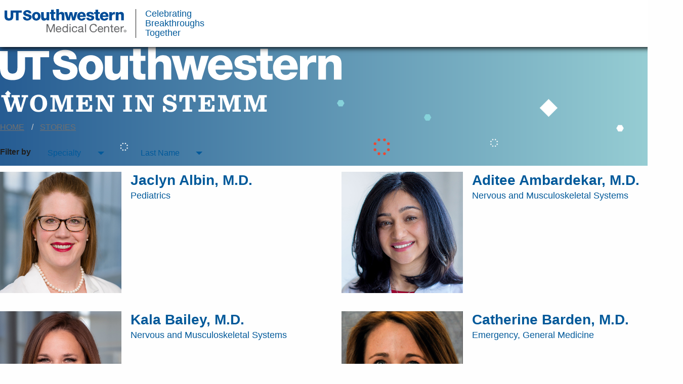

--- FILE ---
content_type: text/html;charset=utf-8
request_url: https://breakthroughs.utsouthwestern.edu/women/stories/
body_size: 4861
content:












<!DOCTYPE html>
<html class="no-js" lang="en-us">
  <head>

<meta http-equiv="X-UA-Compatible" content="IE=Edge" />
<meta charset="utf-8" />
<meta name="viewport" content="width=device-width, initial-scale=1.0">

<!-- Begin /common/zf6/meta/seo.ftl -->
    <meta name="robots" content=""/>
    <link rel="canonical" href=""/>
<meta name="title" content="Women in STEMM: Celebrating Breakthroughs Together - UT Southwestern, Dallas, Texas"/>
<title>Women in STEMM: Celebrating Breakthroughs Together - UT Southwestern, Dallas, Texas</title>
    <meta name="description" content=""/>


<meta name="language" content="en-US"/>
<meta name="gsa:thumbimage:src" content="https://www.utsouthwestern.edu/resources/images/UTSW_icon.jpg" />
<!-- Elasticsearch META -->
    <meta name="es:modified" content="2023-10-20T15:26:41.188-0500"/>
	    <meta class="elastic" name="es_modified" content="2023-10-20T20:26:41Z"/>
    <meta name="es:launchDate" content=""/>
    <meta name="es:tags" content=""/>
    	<meta name="es:type" content="article" />
        <meta class="elastic" name="es_type" content="article" />
    <meta name="es:author" content=""/>
    <meta name="es:thumbimage:rendition" content=""/>
    <meta class="elastic" name="es_thumbimage_rendition" content=""/>
    <meta name="es:thumbimage:src" content="https://www.utsouthwestern.edu/resources/images/UTSW_icon.jpg" />
    <meta class="elastic" name="es_thumbimage_src" content="https://www.utsouthwestern.edu/resources/images/UTSW_icon.jpg" />

        <meta name="es:keywords" content=""/>
        <meta class="elastic" name="es_keywords" content=""/>
    <meta name="es:contenttitle" content="Search Women in STEMM"/>
    <meta class="elastic" name="es_contenttitle" content="Search Women in STEMM"/>
    <meta class="elastic" name="es_mimetype" content="text/html; charset=utf-8"/>
    <meta class="elastic" name="es_securecontent" content="no"/>
<!-- End Elasticsearch META -->


    
   <!-- OPENGRAPH META -->
    <meta property="og:website" content="http://ogp.me/ns/website#"/>
    <meta property="og:title" content="Search Women in STEMM"/>
    <meta property="og:description" content=""/>
    <meta property="og:locale" content="en_US"/>
    <meta property="og:url" content="https://breakthroughs.utsouthwestern.edu/women/stories/index.html"/>
    <meta property="og:image" content="https://www.utsouthwestern.edu/resources/images/UTSW_icon.jpg"/>
    <meta property="og:image:type" content="image/png">
    <meta property="og:image:width" content="75">
    <meta property="og:image:height" content="75">
    <meta property="og:type" content="article" />

    
    <!-- TWITTER CARD META -->
    <meta name="twitter:card" content="summary">
    <meta name="twitter:site" content="@utsw">
    <meta name="twitter:title" content="Search Women in STEMM">
    <meta name="twitter:description" content="">
    <meta name="twitter:creator" content="@UTSW">
    <meta name="twitter:image:src" content="https://www.utsouthwestern.edu/resources/images/UTSW_icon.jpg">
    <meta name="twitter:domain" content="https://breakthroughs.utsouthwestern.edu/women/stories/index.html">
<!-- end seo.ftl --><!-- begin /common/zf6/meta/link-styles.ftl -->
<link rel="dns-prefetch" href="https://www.utsouthwestern.edu">
<link rel="dns-prefetch" href="https://use.fontawesome.com/">


<link rel="preload" as="style" onload="this.rel = 'stylesheet'" href="https://fonts.googleapis.com/css2?family=Open+Sans:ital,wght@0,400;0,600;0,700;1,400;1,600;1,700&family=Roboto:ital,wght@0,300;0,400;0,500;0,700;1,300;1,400;1,500;1,700&display=swap">
<link rel="stylesheet" href='/css/fa-all.css?v=8a60635'>

        <link rel="stylesheet" type="text/css" media="all" href='/css/breakthroughs-desktop.css?v=9230de8' />

<style>
        .nav--micro-site .nav__block {
          background-color: #FFFFFF;
        }

        .section-header > h1 {
          border-bottom-color: #FFFFFF;
        }
</style>
<!-- end link-styles.ftl -->        <style id="custom_inline"> .page__article {min-height: 100vh;margin-bottom: 2rem;} </style>
  </head>
  <body class="zf6-landing breakthroughs js-search-person-story__package">
    <a data-elastic-exclude href="#page_main" class="button show-on-focus">Skip to Main Content</a>
    <!--googleoff: all-->
    <!--searchindex-off-->
    <div id="page" class="page">      
      <!--[if lte IE 9]>
      <div data-elastic-exclude class="alert-box secondary clearfix mb0" data-alert role="alert">
        <div class="row">
          <div class="large-22 columns">
            <h3 class="mb1">Optimized for Internet Explorer 11</h3>
            <p>As of January 8, 2016, the standard browser for UT Southwestern will be <a href="//www.microsoft.com/en-us/download/internet-explorer.aspx"><abbr title="Internet Explorer">IE</abbr> 11</a>. To ensure the best web experience, please upgrade to the latest standard browser for your computer.</p>
          </div>
          <div class="large-10 columns">
            <a class="button small outline mt2 mb0" href="//www.microsoft.com/en-us/download/internet-explorer-11-for-windows-7-details.aspx">Upgrade your browser</a>
          </div>
        </div>
      </div>
      <![endif]-->
<!-- begin patientcare-emergency component -->
<!-- end patientcare-emergency component -->


    <header data-elastic-exclude id="header_site" class="header--site">
            <div class="header__block--site">
                <div class="header--brand">
<!-- Begin zf6-brand component /webscripts/global/zf6/header/zf6-brand.get.html.ftl -->
<div class="block--logo">
    <a itemprop="url" href="https://www.utsouthwestern.edu">
        <img class="float-left" src="https://s3-us-west-2.amazonaws.com/utsw-patientcare-web-production/static/img/UTSouthwestern-Medical-Center.svg" alt="UT Southwestern Medical Center" width="241" height="36" />
        <span class="show-for-sr show-on-hover">Back to <br><b>UT&nbsp;Southwestern&nbsp;Home</b></span>
    </a>
</div>
<!-- End zf6-brand component -->
                        <div class="block--flag">
                            <p><a href="/women/">Celebrating Breakthroughs Together</a></p>
                        </div>
                </div>
            </div>
    </header>


<!-- Begin zf6-micro-nav-obi component /webscripts/global/zf6/navigation/zf6-micro-nav-obi.get.html.ftl -->


<!-- End zf6-micro-nav-obi components -->

    
    <div class="page__block--main">

          <div class="nav--micro-sub-nav">
<!-- Begin zf6-micro-sub-nav component /webscripts/template/zf6/widgets/zf6-micro-sub-nav.get.html.ftl -->
<!-- End zf6-micro-sub-nav components -->          </div>


      <!--googleon: all-->
      <!--searchindex-on-->
      <main id="page_main" class="page__main">
<article class="page__article article">
  <header id="section_header" class="article__header section__header">
<!-- Begin zf6-slider component /webscripts/template/zf6/widgets/zf6-slider.get.html.ftl default on -->
    <div class="swiper-container ">
        <div class="swiper-wrapper slides">
                <div class="slide ">

                        <div class="slide__content">
                                    <img src="/women/asset/a04d2949-3be8-4152-b754-1e32f60fab04/bg-profile-at-2x.png" alt="bg-profile@2x.png">
                            <div class="slide__text">
<div class="section__block">
<div class="banner-content-image"><img src="/women/assets/banners/page-title-utsw-women-in-stemm.svg" alt="UT Southwestern Women in Stemm" width="730" height="144" /></div>
</div>                            </div>
                        </div>

                </div>
        </div>
    </div>
<!-- End zf6-slider components -->
  </header>

  <div class="section__block">
<!-- Begin zf6-breadcrumb component /webscripts/global/zf6/navigation/zf6-breadcrumb.get.html.ftl -->
<nav data-elastic-exclude id="breadcrumb" class="nav--breadcrumb" aria-label="You are here:" role="navigation">
        <ul class="breadcrumbs">
                                <li><a href="/women/">Home</a></li>
                        <li><span class="show-for-sr">Current:</span><a href="/women/stories/">Stories</a></li>

    </ul>
</nav>


<!-- End zf6-breadcrumb component -->  </div>

<!-- Begin zf6-search-filter component /webscripts/template/zf6/widgets/zf6-search-filter.get.html.ftl -->
<div class="section__block">
  <div class="filters" aria-labelledby="filters_title">
    <p id="filters_title" class="float-left mb0">Filter by</p>

    <div class="filter__group">  
            <button id="filter_title_tags" class="dropdown button clear" data-toggle="dropdown_tags">Specialty</button>
      <div class="dropdown-pane" id="dropdown_tags" data-dropdown data-hover="true" data-hover-pane="true" data-swlxws-filter-type="tag">
        <ul class="menu vertical">
              <li><a href="?allSpecialties=true">All</a></li>
          <li><a href="?tag=Big Data, Informatics">Big Data, Informatics</a></li>
          <li><a href="?tag=Cardiac, Pulmonary">Cardiac, Pulmonary</a></li>
          <li><a href="?tag=Digestive, Liver">Digestive, Liver</a></li>
          <li><a href="?tag=Emergency, General Medicine">Emergency, General Medicine</a></li>
          <li><a href="?tag=Endocrine, Exocrine, Metabolism">Endocrine, Exocrine, Metabolism</a></li>
          <li><a href="?tag=Hematology, Oncology, Immunology, Infection">Hematology, Oncology, Immunology, Infection</a></li>
          <li><a href="?tag=Nervous and Musculoskeletal Systems">Nervous and Musculoskeletal Systems</a></li>
          <li><a href="?tag=Organizational Management">Organizational Management</a></li>
          <li><a href="?tag=Pediatrics">Pediatrics</a></li>
          <li><a href="?tag=Urogenital, Reproductive Systems">Urogenital, Reproductive Systems</a></li>
        </ul>
      </div>
      
      <button id="fitler_title_name" class="dropdown button clear" data-toggle="dropdown_az">Last Name</button>
      <div class="dropdown-pane" id="dropdown_az" data-dropdown data-hover="true" data-hover-pane="true" data-swlxws-filter-type="az">
        <ul class="menu">
          <li><a href="?allWomenInStem=true" data-swlxws-enabled="true">All</a></li>
            <li><a href="#A" aria-label="Letter" data-swlxws-enabled="true">A</a></li>
            <li><a href="#B" aria-label="Letter" data-swlxws-enabled="true">B</a></li>
            <li><a href="#C" aria-label="Letter" data-swlxws-enabled="true">C</a></li>
            <li><a href="#D" aria-label="Letter" data-swlxws-enabled="true">D</a></li>
            <li><a href="#E" aria-label="Letter" data-swlxws-enabled="true">E</a></li>
            <li><a href="#F" aria-label="Letter" data-swlxws-enabled="true">F</a></li>
            <li><a href="#G" aria-label="Letter" data-swlxws-enabled="true">G</a></li>
            <li><a href="#H" aria-label="Letter" data-swlxws-enabled="true">H</a></li>
            <li><a href="#I" aria-label="Letter" data-swlxws-enabled="true">I</a></li>
            <li><a href="#J" aria-label="Letter" data-swlxws-enabled="true">J</a></li>
            <li><a href="#K" aria-label="Letter" data-swlxws-enabled="true">K</a></li>
            <li><a href="#L" aria-label="Letter" data-swlxws-enabled="true">L</a></li>
            <li><a href="#M" aria-label="Letter" data-swlxws-enabled="true">M</a></li>
            <li><a href="#N" aria-label="Letter" data-swlxws-enabled="true">N</a></li>
            <li><a href="#O" aria-label="Letter" data-swlxws-enabled="true">O</a></li>
            <li><a href="#P" aria-label="Letter" data-swlxws-enabled="true">P</a></li>
            <li><a href="#Q" aria-label="Letter" data-swlxws-enabled="true">Q</a></li>
            <li><a href="#R" aria-label="Letter" data-swlxws-enabled="true">R</a></li>
            <li><a href="#S" aria-label="Letter" data-swlxws-enabled="true">S</a></li>
            <li><a href="#T" aria-label="Letter" data-swlxws-enabled="true">T</a></li>
            <li><a href="#U" aria-label="Letter" data-swlxws-enabled="true">U</a></li>
            <li><a href="#V" aria-label="Letter" data-swlxws-enabled="true">V</a></li>
            <li><a href="#W" aria-label="Letter" data-swlxws-enabled="true">W</a></li>
            <li><a href="#X" aria-label="Letter" data-swlxws-enabled="true">X</a></li>
            <li><a href="#Y" aria-label="Letter" data-swlxws-enabled="true">Y</a></li>
            <li><a href="#Z" aria-label="Letter" data-swlxws-enabled="true">Z</a></li>
        </ul>
      </div>
      
    </div>
  </div>
</div>
  <!-- End zf6-search-filter components --><!-- Begin zf6-content component /webscripts/template/zf6/contents/zf6-content.get.html.ftl -->
<div class="section__block">
<div class="grid @2-col js-search-person-story" data-swlxws-search-type="profiles"><span class="hide js-delete">&hellip; loading</span></div>
</div><!-- End zf6-content components -->  
</article>
          <div class="anchors js-scroll-triggers" data-swlxws-animations="back-to-top">
<!-- Begin zf6-sticky-anchor-block component /webscripts/global/zf6/footer/zf6-sticky-anchor-block.get.html.ftl -->
<!-- End zf6-sticky-anchor-block components -->
              <a class="button button--top js-smooth-scroll-trigger" href="#page"><span class="fa fa-arrow-up" aria-hidden="true"></span><span class="show-for-sr">Back-to top</span></a>

          </div>
      </main><!-- @end page__main -->
      <!--googleoff: all-->
      <!--searchindex-off-->
      
    </div>
    
<!-- Begin zf6-internal-request component /webscripts/global/zf6/footer/zf6-internal-request.get.html.ftl default on -->
<!-- End zf6-internal-request components -->
        <footer data-elastic-exclude id="siteFooter" class="site-footer" role="contentinfo">
<!-- Begin micro-footer component /webscripts/template/resp/widgets/micro-footer.get.html.ftl -->
<div class="section__block p-xl">
<div class="grid --footer">
<div class="grid__item">
<h3 class="h5">UTSW Main</h3>
<ul class="no-bullets">
<li><a href="https://www.utsouthwestern.edu/research/">Research</a></li>
<li><a href="https://www.utsouthwestern.edu/education/">Education &amp; Training</a></li>
<li><a href="https://utswmed.org/">Patient Care</a></li>
<li><a href="https://profiles.utsouthwestern.edu/">Faculty</a></li>
<li><a href="https://www.utsouthwestern.edu/departments/">Departments &amp; Centers</a></li>
<li><a href="https://www.utsouthwestern.edu/newsroom/">Newsroom</a></li>
<li><a href="https://jobs.utsouthwestern.edu/">Careers</a></li>
<li><a href="https://www.utsouthwestern.edu/about-us/">About Us</a></li>
<li><a href="https://www.utsouthwestern.edu/employees/">Employees</a></li>
</ul>
</div>
<div class="grid__item">
<h3 class="h5">Institution</h3>
<ul class="no-bullets">
<li><a href="https://jobs.utsouthwestern.edu/">Careers</a></li>
<li><a href="https://www.utsouthwestern.edu/form-comments.html">Comments &amp; Questions</a></li>
<li><a href="https://profiles.utsouthwestern.edu/">Faculty Directory</a></li>
<li><a href="https://utswmed.org/doctors/">Find a Doctor</a></li>
<li><a href="https://www.utsouthwestern.edu/about-us/maps-and-directions/">Maps &amp; Directions</a></li>
<li><a href="https://www.utsouthwestern.edu/sites/directory/">Phone Directory</a></li>
</ul>
</div>
<div class="grid__item">
<h3 class="h5">Legal</h3>
<ul class="no-bullets">
<li><a href="https://www.utsouthwestern.edu/legal/non-discrimination.html">Non-Discrimination Policy</a></li>
<li><a href="https://utswmed.org/patient-resources/patient-rights/">Patient Rights</a></li>
<li><a href="https://www.utsouthwestern.edu/legal/open-records.html">Open Records</a></li>
<li><a href="https://www.utsouthwestern.edu/legal/privacy-policy.html">Privacy Policy</a></li>
<li><a href="https://www.utsouthwestern.edu/legal">Site Policies</a></li>
</ul>
</div>
<div class="grid__item">
<h3 class="h5">State</h3>
<ul class="no-bullets">
<li><a href="//www.texas.gov/">State of Texas</a></li>
<li><a href="https://veterans.portal.texas.gov">Texas Veterans Portal</a></li>
<li><a href="https://www.tsl.texas.gov/trail/index.html">Trail Search</a></li>
<li><a href="https://utsystem.edu/">UT System</a></li>
</ul>
</div>
<div class="grid__item">
<h3 class="h5">Social</h3>
<ul class="no-bullets">
<li><a href="http://www.facebook.com/utswmed"><span class="show-for-sr">UT Southwestern on </span>Facebook</a></li>
<li><a href="https://twitter.com/utswnews"><span class="show-for-sr">UT Southwestern on </span>Twitter</a></li>
<li><a href="http://www.instagram.com/utswnews/"><span class="show-for-sr">UT Southwestern on </span>Instagram</a></li>
<li><a href="http://www.youtube.com/user/UTSWMed"><span class="show-for-sr">UT Southwestern on </span>YouTube</a></li>
<li><a href="http://www.pinterest.com/utswmed/"><span class="show-for-sr">UT Southwestern on </span> Pinterest</a></li>
<li><a href="https://www.linkedin.com/company/ut-southwestern-medical-center"><span class="show-for-sr">UT Southwestern on </span>LinkedIn</a></li>
</ul>
</div>
</div>
</div>
<div class="footer__section--meta">
<div class="section__block">
<div class="meta meta--copyright">
<div>
<p><small>Copyright 2024. <span class="meta meta--name">The&nbsp;University&nbsp;of&nbsp;Texas&nbsp;Southwestern&nbsp;Medical&nbsp;Center</span></small></p>
<address>
<div><small><span class="meta meta--address">5323 Harry Hines <abbr title="Boulevard">Blvd.</abbr></span>, <span class="meta meta--city">Dallas</span>, <span class="meta meta--region">Texas</span> <span class="meta meta--zip">75390</span></small></div>
<small><span class="phone">Phone 214-648-3111</span></small></address></div>
</div>
<div class="meta meta--brand"><a href="/"> <img src="/women/assets/ut-southwestern-rev.svg" alt="UT Southwestern Medical Center" width="250" /> </a></div>
</div>
</div><!-- End micro-footer components -->        </footer>


      
<!-- Begin /common/zf6/footer/scripts.ftl -->


<script id="js-swlxws-constants">
let gtmParam = 'GTM-MS2WJG5';
let SWLXWS_IS_MOBILE,
    SWLXWS_IS_TABLET,
    SWLXWS_GTM = gtmParam || 'GTM-MJW8CJ',
    SWLXWS_CSSPATH = '/women/css/',
    SWLXWS_IMGPATH = '/women/img/',
    SWLXWS_JSPATH,
    SWLXWS_FONTPATH = '/women/fonts/',
    UTSWL = { Logout: true };
</script>



<!-- Google Tag Manager | Implementation details in misc script file -->

<noscript id="js-gtm-nojs">
    <iframe src="//www.googletagmanager.com/ns.html?id=GTM-MJW8CJ" height="0" width="0" style="display:none;visibility:hidden"></iframe>
</noscript>

<!-- End Google Tag Manager -->
<script src='/js/utsw-bt.js?v=7bc9c63'></script>



  
<!-- end scripts.ftl -->
    <!--googleon: all-->
    <!--searchindex-on-->    
  </body>
</html>


--- FILE ---
content_type: text/css
request_url: https://breakthroughs.utsouthwestern.edu/css/breakthroughs-desktop.css?v=9230de8
body_size: 18548
content:
@charset "UTF-8";/*! normalize.css v8.0.0 | MIT License | github.com/necolas/normalize.css */html{line-height:1.15;-webkit-text-size-adjust:100%}body{margin:0}h1{font-size:2em;margin:.67em 0}hr{-webkit-box-sizing:content-box;box-sizing:content-box;height:0;overflow:visible}pre{font-family:monospace,monospace;font-size:1em}a{background-color:transparent}abbr[title]{border-bottom:0;-webkit-text-decoration:underline dotted;text-decoration:underline dotted}b,strong{font-weight:bolder}code,kbd,samp{font-family:monospace,monospace;font-size:1em}small{font-size:80%}sub,sup{font-size:75%;line-height:0;position:relative;vertical-align:baseline}sub{bottom:-.25em}sup{top:-.5em}img{border-style:none}button,input,optgroup,select,textarea{font-family:inherit;font-size:100%;line-height:1.15;margin:0}button,input{overflow:visible}button,select{text-transform:none}[type=button],[type=reset],[type=submit],button{-webkit-appearance:button}[type=button]::-moz-focus-inner,[type=reset]::-moz-focus-inner,[type=submit]::-moz-focus-inner,button::-moz-focus-inner{border-style:none;padding:0}[type=button]:-moz-focusring,[type=reset]:-moz-focusring,[type=submit]:-moz-focusring,button:-moz-focusring{outline:1px dotted ButtonText}fieldset{padding:.35em .75em .625em}legend{-webkit-box-sizing:border-box;box-sizing:border-box;color:inherit;display:table;max-width:100%;padding:0;white-space:normal}progress{vertical-align:baseline}textarea{overflow:auto}[type=checkbox],[type=radio]{-webkit-box-sizing:border-box;box-sizing:border-box;padding:0}[type=number]::-webkit-inner-spin-button,[type=number]::-webkit-outer-spin-button{height:auto}[type=search]{-webkit-appearance:textfield;outline-offset:-2px}[type=search]::-webkit-search-decoration{-webkit-appearance:none}::-webkit-file-upload-button{-webkit-appearance:button;font:inherit}details{display:block}summary{display:list-item}template{display:none}[hidden]{display:none}[data-whatinput=mouse] *,[data-whatinput=mouse] :focus,[data-whatinput=touch] *,[data-whatinput=touch] :focus,[data-whatintent=mouse] *,[data-whatintent=mouse] :focus,[data-whatintent=touch] *,[data-whatintent=touch] :focus{outline:0}[draggable=false]{-webkit-touch-callout:none;-webkit-user-select:none}.foundation-mq{font-family:"small=0em&medium=40em&large=64em&xlarge=75em&xxlarge=90em"}html{-webkit-box-sizing:border-box;box-sizing:border-box;font-size:100%}*,::after,::before{-webkit-box-sizing:inherit;box-sizing:inherit}body{margin:0;padding:0;background:#fefefe;font-family:Arial,Helvetica,Roboto,"Segoe UI",system-ui,-apple-system,BlinkMacSystemFont,sans-serif;font-weight:400;line-height:1.5;color:#1f1f1f;-webkit-font-smoothing:antialiased;-moz-osx-font-smoothing:grayscale}img{display:inline-block;vertical-align:middle;max-width:100%;height:auto;-ms-interpolation-mode:bicubic}textarea{height:auto;min-height:50px;border-radius:0}select{-webkit-box-sizing:border-box;box-sizing:border-box;width:100%;border-radius:0}.map_canvas embed,.map_canvas img,.map_canvas object,.mqa-display embed,.mqa-display img,.mqa-display object{max-width:none!important}button{padding:0;-webkit-appearance:none;-moz-appearance:none;appearance:none;border:0;border-radius:0;background:0 0;line-height:1;cursor:auto}[data-whatinput=mouse] button{outline:0}pre{overflow:auto;-webkit-overflow-scrolling:touch}button,input,optgroup,select,textarea{font-family:inherit}.is-visible{display:block!important}.is-hidden{display:none!important}[type=color],[type=date],[type=datetime-local],[type=datetime],[type=email],[type=month],[type=number],[type=password],[type=search],[type=tel],[type=text],[type=time],[type=url],[type=week],textarea{-webkit-appearance:none;-moz-appearance:none;appearance:none;display:block;-webkit-box-sizing:border-box;box-sizing:border-box;width:100%;height:2.4375rem;margin:0 0 1rem;padding:.5rem;border:1px solid #cacaca;border-radius:0;background-color:#fefefe;-webkit-box-shadow:inset 0 1px 2px rgba(31,31,31,.1);box-shadow:inset 0 1px 2px rgba(31,31,31,.1);font-family:inherit;font-size:1rem;font-weight:400;line-height:1.5;color:#1f1f1f;-webkit-transition:border-color .25s ease-in-out,-webkit-box-shadow .5s;transition:border-color .25s ease-in-out,-webkit-box-shadow .5s;transition:box-shadow .5s,border-color .25s ease-in-out;transition:box-shadow .5s,border-color .25s ease-in-out,-webkit-box-shadow .5s}[type=color]:focus,[type=date]:focus,[type=datetime-local]:focus,[type=datetime]:focus,[type=email]:focus,[type=month]:focus,[type=number]:focus,[type=password]:focus,[type=search]:focus,[type=tel]:focus,[type=text]:focus,[type=time]:focus,[type=url]:focus,[type=week]:focus,textarea:focus{outline:0;border:1px solid #8a8a8a;background-color:#fefefe;-webkit-box-shadow:0 0 5px #cacaca;box-shadow:0 0 5px #cacaca;-webkit-transition:border-color .25s ease-in-out,-webkit-box-shadow .5s;transition:border-color .25s ease-in-out,-webkit-box-shadow .5s;transition:box-shadow .5s,border-color .25s ease-in-out;transition:box-shadow .5s,border-color .25s ease-in-out,-webkit-box-shadow .5s}textarea{max-width:100%}textarea[rows]{height:auto}input:disabled,input[readonly],textarea:disabled,textarea[readonly]{background-color:#e6e6e6;cursor:not-allowed}[type=button],[type=submit]{-webkit-appearance:none;-moz-appearance:none;appearance:none;border-radius:0}input[type=search]{-webkit-box-sizing:border-box;box-sizing:border-box}::-webkit-input-placeholder{color:#cacaca}::-moz-placeholder{color:#cacaca}:-ms-input-placeholder{color:#cacaca}::-ms-input-placeholder{color:#cacaca}::placeholder{color:#cacaca}[type=checkbox],[type=file],[type=radio]{margin:0 0 1rem}[type=checkbox]+label,[type=radio]+label{display:inline-block;vertical-align:baseline;margin-left:.5rem;margin-right:1rem;margin-bottom:0}[type=checkbox]+label[for],[type=radio]+label[for]{cursor:pointer}label>[type=checkbox],label>[type=radio]{margin-right:.5rem}[type=file]{width:100%}label{display:block;margin:0;font-size:.875rem;font-weight:400;line-height:1.8;color:#1f1f1f}label.middle{margin:0 0 1rem;line-height:1.5;padding:.5625rem 0}.help-text{margin-top:-.5rem;font-size:.8125rem;font-style:italic;color:#1f1f1f}.input-group{display:-webkit-box;display:-ms-flexbox;display:flex;width:100%;margin-bottom:1rem;-webkit-box-align:stretch;-ms-flex-align:stretch;align-items:stretch}.input-group>:first-child,.input-group>:first-child.input-group-button>*{border-radius:0}.input-group>:last-child,.input-group>:last-child.input-group-button>*{border-radius:0}.input-group-button,.input-group-button a,.input-group-button button,.input-group-button input,.input-group-button label,.input-group-field,.input-group-label{margin:0;white-space:nowrap}.input-group-label{padding:0 1rem;border:1px solid #cacaca;background:#e6e6e6;color:#1f1f1f;text-align:center;white-space:nowrap;display:-webkit-box;display:-ms-flexbox;display:flex;-webkit-box-flex:0;-ms-flex:0 0 auto;flex:0 0 auto;-webkit-box-align:center;-ms-flex-align:center;align-items:center}.input-group-label:first-child{border-right:0}.input-group-label:last-child{border-left:0}.input-group-field{border-radius:0;-webkit-box-flex:1;-ms-flex:1 1 0px;flex:1 1 0px;min-width:0}.input-group-button{padding-top:0;padding-bottom:0;text-align:center;display:-webkit-box;display:-ms-flexbox;display:flex;-webkit-box-flex:0;-ms-flex:0 0 auto;flex:0 0 auto}.input-group-button a,.input-group-button button,.input-group-button input,.input-group-button label{-ms-flex-item-align:stretch;align-self:stretch;height:auto;padding-top:0;padding-bottom:0;font-size:1rem}fieldset{margin:0;padding:0;border:0}legend{max-width:100%;margin-bottom:.5rem}.fieldset{margin:1.125rem 0;padding:1.25rem;border:1px solid #cacaca}.fieldset legend{margin:0;margin-left:-.1875rem;padding:0 .1875rem}select{height:2.4375rem;margin:0 0 1rem;padding:.5rem;-webkit-appearance:none;-moz-appearance:none;appearance:none;border:1px solid #cacaca;border-radius:0;background-color:#fefefe;font-family:inherit;font-size:1rem;font-weight:400;line-height:1.5;color:#1f1f1f;-webkit-transition:border-color .25s ease-in-out,-webkit-box-shadow .5s;transition:border-color .25s ease-in-out,-webkit-box-shadow .5s;transition:box-shadow .5s,border-color .25s ease-in-out;transition:box-shadow .5s,border-color .25s ease-in-out,-webkit-box-shadow .5s;background-origin:content-box;background-position:right -1rem center;background-repeat:no-repeat;background-size:9px 6px;padding-right:1.5rem;background-image:url('data:image/svg+xml;utf8,<svg xmlns="http://www.w3.org/2000/svg" version="1.1" width="32" height="24" viewBox="0 0 32 24"><polygon points="0,0 32,0 16,24" style="fill: rgb%28138, 138, 138%29"></polygon></svg>')}@media screen and (min-width:0\0){select{background-image:url([data-uri])}}select:focus{outline:0;border:1px solid #8a8a8a;background-color:#fefefe;-webkit-box-shadow:0 0 5px #cacaca;box-shadow:0 0 5px #cacaca;-webkit-transition:border-color .25s ease-in-out,-webkit-box-shadow .5s;transition:border-color .25s ease-in-out,-webkit-box-shadow .5s;transition:box-shadow .5s,border-color .25s ease-in-out;transition:box-shadow .5s,border-color .25s ease-in-out,-webkit-box-shadow .5s}select:disabled{background-color:#e6e6e6;cursor:not-allowed}select::-ms-expand{display:none}select[multiple]{height:auto;background-image:none}select:not([multiple]){padding-top:0;padding-bottom:0}.is-invalid-input:not(:focus){border-color:#cc4b37;background-color:rgb(249,236.1,234.1)}.is-invalid-input:not(:focus)::-webkit-input-placeholder{color:#cc4b37}.is-invalid-input:not(:focus)::-moz-placeholder{color:#cc4b37}.is-invalid-input:not(:focus):-ms-input-placeholder{color:#cc4b37}.is-invalid-input:not(:focus)::-ms-input-placeholder{color:#cc4b37}.is-invalid-input:not(:focus)::placeholder{color:#cc4b37}.is-invalid-label{color:#cc4b37}.form-error{display:none;margin-top:-.5rem;margin-bottom:1rem;font-size:.75rem;font-weight:700;color:#cc4b37}.form-error.is-visible{display:block}blockquote,dd,div,dl,dt,form,h1,h2,h3,h4,h5,h6,li,ol,p,pre,td,th,ul{margin:0;padding:0}p{margin-bottom:2rem;font-size:inherit;line-height:1.5;text-rendering:optimizeLegibility}em,i{font-style:italic;line-height:inherit}b,strong{font-weight:700;line-height:inherit}small{font-size:80%;line-height:inherit}.h1,.h2,.h3,.h4,.h5,.h6,h1,h2,h3,h4,h5,h6{font-family:"Open Sans",Arial,Helvetica,Roboto,Sans-Serif;font-style:normal;font-weight:600;color:inherit;text-rendering:optimizeLegibility}.h1 small,.h2 small,.h3 small,.h4 small,.h5 small,.h6 small,h1 small,h2 small,h3 small,h4 small,h5 small,h6 small{line-height:0;color:#cacaca}.h1,h1{font-size:1.25rem;line-height:1.3;margin-top:0;margin-bottom:.75rem}.h2,h2{font-size:1.125rem;line-height:1.3333333333;margin-top:2.125rem;margin-bottom:.75rem}.h3,h3{font-size:1rem;line-height:1.375;margin-top:1.625rem;margin-bottom:.75rem}.h4,h4{font-size:.875rem;line-height:1.4285714286;margin-top:1.25rem;margin-bottom:.75rem}.h5,h5{font-size:.875rem;line-height:1.2857142857;margin-top:1.25rem;margin-bottom:.75rem}.h6,h6{font-size:.875rem;line-height:1.2857142857;margin-top:1.25rem;margin-bottom:.75rem}@media print,screen and (min-width:40em){.h1,h1{font-size:2.25rem;line-height:1.1666666667;margin-bottom:.75rem}.h2,h2{font-size:1.75rem;line-height:1.2142857143;margin-top:2.125rem;margin-bottom:.75rem}.h3,h3{font-size:1.5rem;line-height:1.25;margin-top:1.625rem;margin-bottom:.75rem}.h4,h4{font-size:1.25rem;line-height:1.3;margin-top:1.25rem;margin-bottom:.75rem}.h5,h5{font-size:1.125rem;line-height:1.3333333333;margin-top:1.25rem;margin-bottom:.75rem}.h6,h6{font-size:.875rem;line-height:1.2857142857;margin-top:1.25rem;margin-bottom:.75rem}}a{line-height:inherit;color:#00599a;-webkit-text-decoration:1px underline dotted;text-decoration:1px underline dotted;cursor:pointer}a:focus,a:hover{color:rgb(0,76.54,132.44);-webkit-text-decoration:1px underline solid;text-decoration:1px underline solid}a img{border:0}hr{clear:both;max-width:75rem;height:0;margin:var(--hr-mt,1.25rem) var(--hr-mr,0) var(--hr-mb,1.25rem) var(--hr-ml,0);border-top:0;border-right:0;border-bottom:var(--hr-thickness,2px) solid var(--hr-color,#cacaca);border-left:0}dl,ol,ul{margin-bottom:2rem;list-style-position:outside;line-height:1.5}li{font-size:inherit}ul{margin-left:1.25rem;list-style-type:disc}ol{margin-left:1.25rem}ol ol,ol ul,ul ol,ul ul{margin-left:1.25rem;margin-bottom:0}dl{margin-bottom:1rem}dl dt{margin-bottom:.3rem;font-weight:700}blockquote{margin:0 0 2rem;padding:.5625rem 1.25rem 0 1.1875rem;border-left:0}blockquote,blockquote p{line-height:1.5;color:#767676}abbr,abbr[title]{border-bottom:1px dotted #1f1f1f;cursor:help;text-decoration:none}figure{margin:0}kbd{margin:0;padding:.125rem .25rem 0;background-color:#e6e6e6;font-family:Consolas,"Liberation Mono",Courier,monospace;color:#1f1f1f}.subheader{margin-top:.2rem;margin-bottom:.5rem;font-weight:400;line-height:1.4;color:#8a8a8a}.lead{font-size:125%;line-height:1.6}.stat{font-size:2.5rem;line-height:1}p+.stat{margin-top:-1rem}ol.no-bullet,ul.no-bullet{margin-left:0;list-style:none}.cite-block,cite{display:block;color:#8a8a8a;font-size:.8125rem}.cite-block:before,cite:before{content:"— "}.code-inline,code{border:1px solid #cacaca;background-color:#e6e6e6;font-family:Consolas,"Liberation Mono",Courier,monospace;font-weight:400;color:#1f1f1f;display:inline;max-width:100%;word-wrap:break-word;padding:.125rem .3125rem .0625rem}.code-block{border:1px solid #cacaca;background-color:#e6e6e6;font-family:Consolas,"Liberation Mono",Courier,monospace;font-weight:400;color:#1f1f1f;display:block;overflow:auto;white-space:pre;padding:1rem;margin-bottom:1.5rem}.text-left{text-align:left}.text-right{text-align:right}.text-center{text-align:center}.text-justify{text-align:justify}@media print,screen and (min-width:40em){.medium-text-left{text-align:left}.medium-text-right{text-align:right}.medium-text-center{text-align:center}.medium-text-justify{text-align:justify}}@media print,screen and (min-width:64em){.large-text-left{text-align:left}.large-text-right{text-align:right}.large-text-center{text-align:center}.large-text-justify{text-align:justify}}.show-for-print{display:none!important}@media print{*{background:0 0!important;color:#000!important;-webkit-print-color-adjust:economy;print-color-adjust:economy;-webkit-box-shadow:none!important;box-shadow:none!important;text-shadow:none!important}.show-for-print{display:block!important}.hide-for-print{display:none!important}table.show-for-print{display:table!important}thead.show-for-print{display:table-header-group!important}tbody.show-for-print{display:table-row-group!important}tr.show-for-print{display:table-row!important}td.show-for-print{display:table-cell!important}th.show-for-print{display:table-cell!important}a,a:visited{text-decoration:underline}a[href]:after{content:" (" attr(href) ")"}.ir a:after,a[href^="#"]:after,a[href^="javascript:"]:after{content:""}abbr[title]:after{content:" (" attr(title) ")"}blockquote,pre{border:1px solid #8a8a8a;page-break-inside:avoid}thead{display:table-header-group}img,tr{page-break-inside:avoid}img{max-width:100%!important}@page{margin:.5cm}h2,h3,p{orphans:3;widows:3}h2,h3{page-break-after:avoid}.print-break-inside{page-break-inside:auto}}html{font-size:1.125rem}address{font-style:normal}.article__header>ul{color:#767676;font-size:.7777777778rem}.subheader{font-size:80%}body>.show-on-focus:focus{position:fixed!important;z-index:9999;inset:auto 0;padding:.875rem;border-bottom-color:transparent!important}.header--site{padding:1rem .5rem;-webkit-box-shadow:1px 1px 10px 1px #000;box-shadow:1px 1px 10px 1px #000;background-color:hsla(0,0%,100%,.85);position:sticky;top:0;z-index:9}.header--site a{text-decoration:none}.header--brand{display:-webkit-box;display:-ms-flexbox;display:flex}.block--flag{display:-webkit-box;display:-ms-flexbox;display:flex;-webkit-box-align:center;-ms-flex-align:center;align-items:center;border-left:1px solid;margin-left:1rem;padding-left:1rem}.block--flag p{margin-bottom:0;max-width:-webkit-min-content;max-width:-moz-min-content;max-width:min-content;line-height:1.1}body{min-width:75rem}.grid{display:grid}.grid.\@2-col{grid-template-columns:repeat(2,1fr)!important}.grid.--intro{display:grid;gap:2rem;aspect-ratio:21/6;grid-template-columns:repeat(20,1fr);padding-top:8rem}.grid.--intro>div:first-child{grid-column:1/span 11}.grid.--intro>div:last-child{grid-column:span 9}.grid.--filters{aspect-ratio:21/9;grid-auto-columns:20% 80%;grid-auto-rows:-webkit-min-content;grid-auto-rows:min-content;place-content:center}.grid.--filters>.title{grid-column:1/span 2;place-self:center}.grid.--filters .button>img{width:9.4444444444rem}.grid.--filters>div:last-child{grid-row:2;place-self:center}.grid.--cta .content-widget{margin-top:4rem}.grid.--footer{gap:1rem;grid-template-columns:repeat(5,1fr)!important}.no-border{border-width:0;border-color:transparent}.center{place-items:center}.ar-2\/1{aspect-ratio:2/1}.g-tmp-20{grid-template-columns:repeat(20,1fr)}.pad-lg{padding:4rem}.landing .article__header{display:grid;place-items:center;aspect-ratio:2/1;margin-top:-5.9375rem;background-color:#00599a;background-image:var(--bg-header);background-size:cover;background-position:top center}.landing .article__header>h1{width:-webkit-min-content;width:-moz-min-content;width:min-content;text-align:center}.section__header.\--bg{background-color:#00599a;background-image:var(--bg-header);background-repeat:no-repeat;background-size:cover;aspect-ratio:21/2}[class*=__block]:not(.page__block--main,.main__block){min-width:65.3333333333rem;max-width:76.4444444444rem;margin-inline:auto;padding-right:.75rem;padding-left:.75rem}[style^="--section"]{background-image:var(--section-bg-img)}.body-wide .article__header,.body-wide .article__main{grid-column:2}.body-wide .article__main{margin-bottom:3rem}.body-wide .article__header{margin-top:1rem}.body-wide .sticky{grid-column:1}.body-wide .sticky-container{grid-row:1/span 2;margin-top:-20%}.body-wide .grid{display:grid;grid-template-columns:1fr 80ch;-webkit-column-gap:2rem;-moz-column-gap:2rem;column-gap:2rem}.narrow{padding-inline:1rem;max-width:63rem;margin-inline:auto}.site-footer{padding-top:1rem;font-size:.7777777778rem;background-color:var(--theme-bgc,#6d6e70)}.site-footer *{margin-top:0;color:#fefefe}.site-footer a{text-decoration:none}.site-footer a:focus,.site-footer a:hover{color:var(--color-seafoam-200);-webkit-text-decoration:1px underline dotted;text-decoration:1px underline dotted;text-underline-offset:3px}.footer__section--meta{padding-top:1rem;padding-bottom:1rem;background-color:var(--theme-bgc,#474747)}.footer__section--meta>.section__block{display:grid;grid-template-columns:1fr 1fr}.footer__section--meta *{margin-bottom:0;line-height:1.2}.footer__section--meta .meta--brand{place-self:start end}.pg-timeline .section__block>div>section{display:-webkit-box;display:-ms-flexbox;display:flex;place-items:center;min-height:80vh}.pg-timeline .section__block>div>section:first-child{place-items:start}.\--gallery{display:grid;grid-auto-flow:column;gap:1rem;padding-bottom:1rem;overflow-x:auto;overscroll-behavior-inline:contain}.\--gallery:not(.\--groups){grid-auto-columns:21%}.\--gallery.\--groups{grid-auto-columns:90%}.\--gallery>.grid__group{display:grid;gap:1rem;-ms-flex-line-pack:start;align-content:start;grid-template-columns:repeat(auto-fit,calc(20% - .8rem))}.\--gallery .card{aspect-ratio:1/1}.scroll-x--snap{-ms-scroll-snap-type:inline mandatory;scroll-snap-type:inline mandatory}.scroll-x--snap>div{scroll-snap-align:start;scroll-padding-inline:1rem}blockquote{padding:var(--blockquote-padding,1rem);border-top:var(--blockquote-border-top);border-bottom:var(--blockquote-border-btm);font-size:1.5rem;line-height:1.2}.caption blockquote{--blockquote-border-btm:2px solid #93d0d9;margin-bottom:1rem}:where(:not(.caption))>blockquote{padding-left:4rem;padding-right:4rem;font-size:1.3333333333rem}:where(:not(.caption))>blockquote::after{content:"";display:block;height:.125rem;width:33.3333333333%;margin-top:1rem;background-color:#93d0d9}.button{display:inline-block;vertical-align:middle;margin:0 0 1rem 0;border:1px solid transparent;border-radius:50px;-webkit-transition:background-color .25s ease-out,color .25s ease-out;transition:background-color .25s ease-out,color .25s ease-out;font-family:inherit;font-size:.9rem;-webkit-appearance:none;line-height:1;text-align:center;cursor:pointer;padding:.7em 2em}[data-whatinput=mouse] .button{outline:0}.button.tiny{font-size:.6rem}.button.small{font-size:.75rem}.button.large{font-size:1.25rem}.button.expanded{display:block;width:100%;margin-right:0;margin-left:0}.button,.button.disabled,.button.disabled:focus,.button.disabled:hover,.button[disabled],.button[disabled]:focus,.button[disabled]:hover{background-color:#00599a;color:#fefefe}.button:focus,.button:hover{background-color:rgb(0,75.65,130.9);color:#fefefe}.button.primary,.button.primary.disabled,.button.primary.disabled:focus,.button.primary.disabled:hover,.button.primary[disabled],.button.primary[disabled]:focus,.button.primary[disabled]:hover{background-color:#00599a;color:#fefefe}.button.primary:focus,.button.primary:hover{background-color:rgb(0,71.2,123.2);color:#fefefe}.button.secondary,.button.secondary.disabled,.button.secondary.disabled:focus,.button.secondary.disabled:hover,.button.secondary[disabled],.button.secondary[disabled]:focus,.button.secondary[disabled]:hover{background-color:#767676;color:#fefefe}.button.secondary:focus,.button.secondary:hover{background-color:rgb(94.4,94.4,94.4);color:#fefefe}.button.success,.button.success.disabled,.button.success.disabled:focus,.button.success.disabled:hover,.button.success[disabled],.button.success[disabled]:focus,.button.success[disabled]:hover{background-color:#3adb76;color:#1f1f1f}.button.success:focus,.button.success:hover{background-color:rgb(34.2386266094,187.3613733906,91.3030042918);color:#1f1f1f}.button.warning,.button.warning.disabled,.button.warning.disabled:focus,.button.warning.disabled:hover,.button.warning[disabled],.button.warning[disabled]:focus,.button.warning[disabled]:hover{background-color:#ffae00;color:#1f1f1f}.button.warning:focus,.button.warning:hover{background-color:rgb(204,139.2,0);color:#1f1f1f}.button.alert,.button.alert.disabled,.button.alert.disabled:focus,.button.alert.disabled:hover,.button.alert[disabled],.button.alert[disabled]:focus,.button.alert[disabled]:hover{background-color:#cc4b37;color:#fefefe}.button.alert:focus,.button.alert:hover{background-color:rgb(165.0996015936,58.6103585657,42.1003984064);color:#fefefe}.button.hollow,.button.hollow.disabled,.button.hollow.disabled:focus,.button.hollow.disabled:hover,.button.hollow:focus,.button.hollow:hover,.button.hollow[disabled],.button.hollow[disabled]:focus,.button.hollow[disabled]:hover{background-color:transparent}.button.hollow,.button.hollow.disabled,.button.hollow.disabled:focus,.button.hollow.disabled:hover,.button.hollow[disabled],.button.hollow[disabled]:focus,.button.hollow[disabled]:hover{border:1px solid #00599a;color:#00599a}.button.hollow:focus,.button.hollow:hover{border-color:rgb(0,44.5,77);color:rgb(0,44.5,77)}.button.hollow.primary,.button.hollow.primary.disabled,.button.hollow.primary.disabled:focus,.button.hollow.primary.disabled:hover,.button.hollow.primary[disabled],.button.hollow.primary[disabled]:focus,.button.hollow.primary[disabled]:hover{border:1px solid #00599a;color:#00599a}.button.hollow.primary:focus,.button.hollow.primary:hover{border-color:rgb(0,44.5,77);color:rgb(0,44.5,77)}.button.hollow.secondary,.button.hollow.secondary.disabled,.button.hollow.secondary.disabled:focus,.button.hollow.secondary.disabled:hover,.button.hollow.secondary[disabled],.button.hollow.secondary[disabled]:focus,.button.hollow.secondary[disabled]:hover{border:1px solid #767676;color:#767676}.button.hollow.secondary:focus,.button.hollow.secondary:hover{border-color:#3b3b3b;color:#3b3b3b}.button.hollow.success,.button.hollow.success.disabled,.button.hollow.success.disabled:focus,.button.hollow.success.disabled:hover,.button.hollow.success[disabled],.button.hollow.success[disabled]:focus,.button.hollow.success[disabled]:hover{border:1px solid #3adb76;color:#3adb76}.button.hollow.success:focus,.button.hollow.success:hover{border-color:rgb(21.3991416309,117.1008583691,57.0643776824);color:rgb(21.3991416309,117.1008583691,57.0643776824)}.button.hollow.warning,.button.hollow.warning.disabled,.button.hollow.warning.disabled:focus,.button.hollow.warning.disabled:hover,.button.hollow.warning[disabled],.button.hollow.warning[disabled]:focus,.button.hollow.warning[disabled]:hover{border:1px solid #ffae00;color:#ffae00}.button.hollow.warning:focus,.button.hollow.warning:hover{border-color:rgb(127.5,87,0);color:rgb(127.5,87,0)}.button.hollow.alert,.button.hollow.alert.disabled,.button.hollow.alert.disabled:focus,.button.hollow.alert.disabled:hover,.button.hollow.alert[disabled],.button.hollow.alert[disabled]:focus,.button.hollow.alert[disabled]:hover{border:1px solid #cc4b37;color:#cc4b37}.button.hollow.alert:focus,.button.hollow.alert:hover{border-color:rgb(103.187250996,36.6314741036,26.312749004);color:rgb(103.187250996,36.6314741036,26.312749004)}.button.clear,.button.clear.disabled,.button.clear.disabled:focus,.button.clear.disabled:hover,.button.clear:focus,.button.clear:hover,.button.clear[disabled],.button.clear[disabled]:focus,.button.clear[disabled]:hover{border-color:transparent;background-color:transparent}.button.clear,.button.clear.disabled,.button.clear.disabled:focus,.button.clear.disabled:hover,.button.clear[disabled],.button.clear[disabled]:focus,.button.clear[disabled]:hover{color:#00599a}.button.clear:focus,.button.clear:hover{color:rgb(0,44.5,77)}.button.clear.primary,.button.clear.primary.disabled,.button.clear.primary.disabled:focus,.button.clear.primary.disabled:hover,.button.clear.primary[disabled],.button.clear.primary[disabled]:focus,.button.clear.primary[disabled]:hover{color:#00599a}.button.clear.primary:focus,.button.clear.primary:hover{color:rgb(0,44.5,77)}.button.clear.secondary,.button.clear.secondary.disabled,.button.clear.secondary.disabled:focus,.button.clear.secondary.disabled:hover,.button.clear.secondary[disabled],.button.clear.secondary[disabled]:focus,.button.clear.secondary[disabled]:hover{color:#767676}.button.clear.secondary:focus,.button.clear.secondary:hover{color:#3b3b3b}.button.clear.success,.button.clear.success.disabled,.button.clear.success.disabled:focus,.button.clear.success.disabled:hover,.button.clear.success[disabled],.button.clear.success[disabled]:focus,.button.clear.success[disabled]:hover{color:#3adb76}.button.clear.success:focus,.button.clear.success:hover{color:rgb(21.3991416309,117.1008583691,57.0643776824)}.button.clear.warning,.button.clear.warning.disabled,.button.clear.warning.disabled:focus,.button.clear.warning.disabled:hover,.button.clear.warning[disabled],.button.clear.warning[disabled]:focus,.button.clear.warning[disabled]:hover{color:#ffae00}.button.clear.warning:focus,.button.clear.warning:hover{color:rgb(127.5,87,0)}.button.clear.alert,.button.clear.alert.disabled,.button.clear.alert.disabled:focus,.button.clear.alert.disabled:hover,.button.clear.alert[disabled],.button.clear.alert[disabled]:focus,.button.clear.alert[disabled]:hover{color:#cc4b37}.button.clear.alert:focus,.button.clear.alert:hover{color:rgb(103.187250996,36.6314741036,26.312749004)}.button.disabled,.button[disabled]{opacity:.25;cursor:not-allowed}.button.dropdown::after{display:block;width:0;height:0;border-style:solid;border-width:.4em;content:"";border-bottom-width:0;border-color:#fefefe transparent transparent;position:relative;top:.4em;display:inline-block;float:right;margin-left:2em}.button.dropdown.clear::after,.button.dropdown.hollow::after{border-top-color:#00599a}.button.dropdown.clear.primary::after,.button.dropdown.hollow.primary::after{border-top-color:#00599a}.button.dropdown.clear.secondary::after,.button.dropdown.hollow.secondary::after{border-top-color:#767676}.button.dropdown.clear.success::after,.button.dropdown.hollow.success::after{border-top-color:#3adb76}.button.dropdown.clear.warning::after,.button.dropdown.hollow.warning::after{border-top-color:#ffae00}.button.dropdown.clear.alert::after,.button.dropdown.hollow.alert::after{border-top-color:#cc4b37}.button.arrow-only::after{top:-.1em;float:none;margin-left:0}a.button:focus,a.button:hover{text-decoration:none}:is(.button){text-decoration:none}.button>img{margin-bottom:.5rem}.button.hollow:focus,.button.hollow:hover{background-color:#00477b;border-color:#002d4d;color:#fefefe}.utsw-org-input-fieldset label.utsw-org-label-top{display:-webkit-box;display:-ms-flexbox;display:flex;-ms-flex-wrap:wrap;flex-wrap:wrap;-webkit-box-orient:horizontal;-webkit-box-direction:normal;-ms-flex-direction:row;flex-direction:row}.utsw-org-input-fieldset label.utsw-org-label-top[for=turest_service]{display:none}.utsw-org-input-fieldset label.utsw-org-label-top small{color:#850000;margin-left:auto}.utsw-org-input-fieldset label.utsw-org-label-top small.error{width:100%;color:#cc4b37}.utsw-org-input-fieldset label input[type=email],.utsw-org-input-fieldset label input[type=text]{height:auto;-ms-flex-preferred-size:100%;flex-basis:100%}.menu .disabled[data-swlxws-enabled=false]{color:#d5d5d5;pointer-events:none}.slider{position:relative;height:.5rem;margin-top:1.25rem;margin-bottom:2.25rem;background-color:#e6e6e6;cursor:pointer;-webkit-user-select:none;-moz-user-select:none;-ms-user-select:none;user-select:none;-ms-touch-action:none;touch-action:none}.slider-fill{position:absolute;top:0;left:0;display:inline-block;max-width:100%;height:.5rem;background-color:#cacaca;-webkit-transition:all .2s ease-in-out;transition:all .2s ease-in-out}.slider-fill.is-dragging{-webkit-transition:all 0s linear;transition:all 0s linear}.slider-handle{left:0;z-index:1;cursor:-webkit-grab;cursor:grab;display:inline-block;width:1.4rem;height:1.4rem;border-radius:0;background-color:#00599a;-webkit-transition:all .2s ease-in-out;transition:all .2s ease-in-out;-ms-touch-action:manipulation;touch-action:manipulation;position:absolute;top:50%;-webkit-transform:translateY(-50%);transform:translateY(-50%)}[data-whatinput=mouse] .slider-handle{outline:0}.slider-handle:hover{background-color:rgb(0,75.65,130.9)}.slider-handle.is-dragging{-webkit-transition:all 0s linear;transition:all 0s linear;cursor:-webkit-grabbing;cursor:grabbing}.slider.disabled,.slider[disabled]{opacity:.25;cursor:not-allowed}.slider.vertical{display:inline-block;width:.5rem;height:12.5rem;margin:0 1.25rem;-webkit-transform:scale(1,-1);transform:scale(1,-1)}.slider.vertical .slider-fill{top:0;width:.5rem;max-height:100%}.slider.vertical .slider-handle{position:absolute;top:0;left:50%;width:1.4rem;height:1.4rem;-webkit-transform:translateX(-50%);transform:translateX(-50%)}table{border-collapse:collapse;width:100%;margin-bottom:1rem;border-radius:0}tbody,tfoot,thead{border:1px solid rgb(241.3,241.3,241.3);background-color:#fefefe}caption{padding:.5rem .625rem .625rem;font-weight:700}thead{background:rgb(247.65,247.65,247.65);color:#1f1f1f}tfoot{background:rgb(241.3,241.3,241.3);color:#1f1f1f}tfoot tr,thead tr{background:0 0}tfoot td,tfoot th,thead td,thead th{padding:.5rem .625rem .625rem;font-weight:700;text-align:left}tbody td,tbody th{padding:.5rem .625rem .625rem}tbody tr:nth-child(even){border-bottom:0;background-color:rgb(241.3,241.3,241.3)}table.unstriped tbody{background-color:#fefefe}table.unstriped tbody tr{border-bottom:1px solid rgb(241.3,241.3,241.3);background-color:#fefefe}@media print,screen and (max-width:63.99875em){table.stack thead{display:none}table.stack tfoot{display:none}table.stack td,table.stack th,table.stack tr{display:block}table.stack td{border-top:0}}table.scroll{display:block;width:100%;overflow-x:auto}table.hover thead tr:hover{background-color:rgb(242.55,242.55,242.55)}table.hover tfoot tr:hover{background-color:rgb(236.2,236.2,236.2)}table.hover tbody tr:hover{background-color:rgb(248.9,248.9,248.9)}table.hover:not(.unstriped) tr:nth-of-type(even):hover{background-color:rgb(236.15,236.15,236.15)}.table-scroll{overflow-x:auto}.breadcrumbs{margin:0 0 1rem 0;list-style:none}.breadcrumbs::after,.breadcrumbs::before{display:table;content:" ";-ms-flex-preferred-size:0;flex-basis:0;-webkit-box-ordinal-group:2;-ms-flex-order:1;order:1}.breadcrumbs::after{clear:both}.breadcrumbs li{float:left;font-size:.875rem;color:#1f1f1f;cursor:default;text-transform:uppercase}.breadcrumbs li:not(:last-child)::after{position:relative;margin:0 .75rem;opacity:1;content:"/";color:#cacaca}.breadcrumbs a{color:#707070}.breadcrumbs a:hover{text-decoration:underline}.breadcrumbs .disabled{color:#cacaca;cursor:not-allowed}.callout{background-color:rgb(254.85,254.85,254.85);color:#1f1f1f;position:relative;margin:0 0 1rem 0;padding:1rem;border:1px solid rgba(31,31,31,.25);border-radius:0}.callout>:first-child{margin-top:0}.callout>:last-child{margin-bottom:0}.callout.primary{background-color:rgb(201.6,232.461038961,255);color:#1f1f1f}.callout.secondary{background-color:rgb(234.45,234.45,234.45);color:#1f1f1f}.callout.success{background-color:rgb(225.45,249.6,234.45);color:#1f1f1f}.callout.warning{background-color:rgb(255,242.85,216.75);color:#1f1f1f}.callout.alert{background-color:rgb(247.35,228,225);color:#1f1f1f}.callout.small{padding-top:.5rem;padding-right:.5rem;padding-bottom:.5rem;padding-left:.5rem}.callout.large{padding-top:3rem;padding-right:3rem;padding-bottom:3rem;padding-left:3rem}.cards{display:-webkit-box;display:-ms-flexbox;display:flex;-webkit-box-orient:horizontal;-webkit-box-direction:normal;-ms-flex-flow:row wrap;flex-flow:row wrap;-webkit-box-pack:justify;-ms-flex-pack:justify;justify-content:space-between;margin-bottom:1rem}.cards.two-up>.card{width:calc(50% - 1rem)}.cards.three-up>.card{width:calc(33.3333333333% - 1rem)}.cards.four-up>.card{width:calc(25% - 1rem)}.cards.five-up>.card{width:calc(20% - 1rem)}.cards.six-up>.card{width:calc(16.6666666667% - 1rem)}.cards.seven-up>.card{width:calc(14.2857142857% - 1rem)}.cards.eight-up>.card{width:calc(12.5% - 1rem)}.cards.justify-start>.card{margin-right:1rem}.cards.justify-center>.card{margin-left:.5rem;margin-right:.5rem}.cards--dynamic{display:-webkit-box;display:-ms-flexbox;display:flex;-webkit-box-pack:justify;-ms-flex-pack:justify;justify-content:space-between;-ms-flex-wrap:wrap;flex-wrap:wrap}.cards--dynamic .card__group{display:-webkit-box;display:-ms-flexbox;display:flex;-webkit-box-orient:vertical;-webkit-box-direction:normal;-ms-flex-direction:column;flex-direction:column;-webkit-box-pack:justify;-ms-flex-pack:justify;justify-content:space-between;margin-bottom:20px;width:31%}.cards--dynamic .card__group .card:first-child{margin-bottom:20px}@media print,screen and (min-width:40em){.cards--dynamic .card__group:last-child .card{width:48%}}@media print,screen and (min-width:64em){.cards--dynamic .card__group:last-child .card{width:auto}}.cards--facts{padding:20px 25px}.cards.newsroom-release--cards{margin-top:1.25rem}.card{display:-webkit-box;display:-ms-flexbox;display:flex;margin-bottom:2rem;font-size:1rem}.card:only-child{margin-bottom:0}.cards>.card{margin-bottom:1rem}.cards--articles>.card{margin-bottom:2.25rem;padding-bottom:2.25rem;width:100%;border-bottom:1px solid #bfbfbf}.card .button.tiny{padding-left:.4375rem}.theme-blue-bright.card .button.secondary{background-color:get-custom-color(blue,bright)}.card .button.secondary:hover,.theme-blue-bright.card .button.secondary:focus{background-color:#009acf;color:get-custom-color(white)}.card__media{-webkit-box-flex:0;-ms-flex:0 0 auto;flex:0 0 auto}.card__media>a,:where(a)>.card__media{display:block;width:100%}.card__media>a>img,:where(a)>.card__media>img{-webkit-transform:scale(1);transform:scale(1);-webkit-transition:-webkit-transform .3s ease-in-out;transition:-webkit-transform .3s ease-in-out;transition:transform .3s ease-in-out;transition:transform .3s ease-in-out,-webkit-transform .3s ease-in-out}.card__media>a:focus>img,.card__media>a:hover>img,:where(a)>.card__media:focus>img,:where(a)>.card__media:hover>img{-webkit-transform:scale(1.1);transform:scale(1.1)}:where(a)>.card__media{-webkit-box-flex:revert;-ms-flex:revert;flex:revert;width:revert;overflow:hidden}.card__block>:first-child,.card__content>:first-child{margin-top:0}.cards--articles .card__block>:first-child,.cards--articles .card__content>:first-child{margin-bottom:.75rem}.card__block>:last-child,.card__content>:last-child{margin-bottom:0}.card__content{-webkit-box-flex:1;-ms-flex:auto;flex:auto}.card>.card__content *{line-height:1.25}.card__content dl,.card__content ol,.card__content p,.card__content ul{margin-bottom:.75rem;font-size:1rem}.card__content:first-child{margin-right:.75rem}.card__content:last-child{margin-left:.75rem}.cards--articles .card__content:last-child:not(:only-child){margin-left:1.5rem}.card__content:only-child{padding:1rem;margin-left:0;margin-right:0}.cards--articles .card__content:only-child{padding:0}[class*=theme-] .card__content{padding:1rem}.card__content.center{-webkit-box-align:center;-ms-flex-align:center;align-items:center;-webkit-box-pack:center;-ms-flex-pack:center;justify-content:center;text-align:center}.card__content.top{-webkit-box-align:start;-ms-flex-align:start;align-items:flex-start}.card__content.right{-webkit-box-pack:end;-ms-flex-pack:end;justify-content:flex-end}.card__content.bottom{-webkit-box-align:end;-ms-flex-align:end;align-items:flex-end}.card__content.left{-webkit-box-pack:start;-ms-flex-pack:start;justify-content:flex-start}.card__content .card__title{margin-bottom:0;font-size:1.125rem;font-weight:700;line-height:1.2222222222}.card:not(.card--overlay):not(.card--stacked) .card__block{margin-bottom:1rem}.card__icon{margin-bottom:1rem}.card a:link{text-decoration-thickness:1px;text-underline-offset:3px}[class*=-dark] .card a:link:not(.button){text-decoration-line:underline}.card a:focus,.card a:hover{color:get-custom-color(blue,bright)}.card>a{display:-webkit-box;display:-ms-flexbox;display:flex;position:relative;overflow:hidden}.card>a img{-webkit-transform:scale(1);transform:scale(1);-webkit-transition:-webkit-transform .3s ease-in-out;transition:-webkit-transform .3s ease-in-out;transition:transform .3s ease-in-out;transition:transform .3s ease-in-out,-webkit-transform .3s ease-in-out}.card>a:focus img,.card>a:hover img{-webkit-transform:scale(1.1);transform:scale(1.1)}.card--stacked{-webkit-box-orient:vertical;-webkit-box-direction:normal;-ms-flex-direction:column;flex-direction:column}.card--stacked>.card__media{margin-bottom:1rem}.theme-blue-bright.card--stacked>.card__media{margin-bottom:0}.card--stacked[class*=theme-]>.card__media{margin-bottom:0}.card--stacked .card__content:first-child{margin-right:0}.card--stacked .card__content:last-child{margin-left:0}.theme-blue-bright.card--stacked .card__content{position:relative;display:-webkit-box;display:-ms-flexbox;display:flex;-webkit-box-align:center;-ms-flex-align:center;align-items:center;-webkit-box-pack:justify;-ms-flex-pack:justify;justify-content:space-between;padding:.125rem 0}.card--stacked>a{-webkit-box-orient:vertical;-webkit-box-direction:normal;-ms-flex-direction:column;flex-direction:column}.card--stacked>a>.card__media{overflow:hidden}.theme-blue-bright.card--stacked .dropdown-pane{top:54px!important;left:0!important;width:100%}.card--overlay>.card__media{-ms-flex-preferred-size:100%;flex-basis:100%}.card--overlay .card__image{-o-object-fit:cover;object-fit:cover}.card--overlay .card__content{position:absolute;margin-left:0;width:100%;height:100%;display:-webkit-box;display:-ms-flexbox;display:flex;-ms-flex-wrap:wrap;flex-wrap:wrap}.card--fact .card__media{display:-webkit-box;display:-ms-flexbox;display:flex}.card__media--hover,.card__media--trigger{cursor:pointer;position:relative}.utsw-slider-v2--modal-trigger .card__media--hover.video:active,.utsw-slider-v2--modal-trigger .card__media--hover.video:focus,.utsw-slider-v2--modal-trigger .card__media--trigger.video:active,.utsw-slider-v2--modal-trigger .card__media--trigger.video:focus{outline:0}.card__media--hover.video>a,.card__media--trigger.video>a{width:100%}.card__media--hover.video::after,.card__media--trigger.video::after{display:-webkit-box;display:-ms-flexbox;display:flex;-webkit-box-pack:center;-ms-flex-pack:center;justify-content:center;-webkit-box-align:center;-ms-flex-align:center;align-items:center;border-radius:100%;content:"\f04b";position:absolute;height:80px;width:80px;background-color:rgba(79,181,235,.7);color:get-custom-color(white);font-family:"Font Awesome 5 Free";font-size:1.625rem;font-weight:900;top:0;right:0;bottom:0;left:0;margin:auto}.card__media.video>a{width:100%}.card__media.video::after{display:-webkit-box;display:-ms-flexbox;display:flex;-webkit-box-pack:center;-ms-flex-pack:center;justify-content:center;-webkit-box-align:center;-ms-flex-align:center;align-items:center;border-radius:100%;content:"\f04b";position:absolute;height:80px;width:80px;background-color:rgba(79,181,235,.7);color:get-custom-color(white);font-family:"Font Awesome 5 Free";font-size:1.625rem;font-weight:900;top:0;right:0;bottom:0;left:0;margin:auto}.card--fact{background-color:#fff;border:solid 1px #efefef;-webkit-box-shadow:0 0 6px #ccc;box-shadow:0 0 6px #ccc;-webkit-box-orient:vertical;-webkit-box-direction:normal;-ms-flex-direction:column;flex-direction:column;margin-bottom:15px;width:32%}.card:not(.card--stacked):not(.card--overlay).tiny .card__media{width:15%}.card:not(.card--stacked):not(.card--overlay).tiny .card__content{width:85%}.card:not(.card--stacked):not(.card--overlay).small .card__media{width:25%}.card:not(.card--stacked):not(.card--overlay).small .card__content{width:75%}.card:not(.card--stacked):not(.card--overlay).large .card__media{width:60%}.card:not(.card--stacked):not(.card--overlay).large .card__content{width:40%}.cards--dynamic .card{padding:0}.cards--dynamic .card>a{border-bottom-width:0;-webkit-box-orient:vertical;-webkit-box-direction:normal;-ms-flex-direction:column;flex-direction:column}.cards--dynamic .card>a:focus .card__image,.cards--dynamic .card>a:hover .card__image{-webkit-transform:scale(1.1);transform:scale(1.1)}.cards--dynamic .card>a .card__block{width:100%;padding:.5rem;background-color:#1f1f1f;color:#fefefe}.cards--dynamic .card>a .card__media{overflow:hidden}.cards--dynamic .card>a .card__image{width:100%;-webkit-transition:-webkit-transform .3s ease-in-out;transition:-webkit-transform .3s ease-in-out;transition:transform .3s ease-in-out;transition:transform .3s ease-in-out,-webkit-transform .3s ease-in-out;-webkit-transform:scale(1);transform:scale(1)}.section-links .card{position:relative;z-index:2;margin-bottom:1rem;background-color:hsla(0,0%,100%,.75);margin-top:-5.6875rem;top:0;-webkit-transition:top .75s;transition:top .75s}@media (hover:none) and (pointer:coarse){.section-links .card:focus,.section-links .card:hover{top:-.5rem;-webkit-transition:top .75s;transition:top .75s;-webkit-box-shadow:0 0 30px rgba(0,0,0,.25);box-shadow:0 0 30px rgba(0,0,0,.25)}}.card .card__toggle-trigger{float:right;cursor:pointer}.card--overlay>.show-on-hover>.card__content{background-color:var(--bg-card-content,hsla(0,0%,100%,.5));opacity:0;-webkit-transition:opacity .5s ease-in-out;transition:opacity .5s ease-in-out}.card--overlay>.show-on-hover:focus>.card__media,.card--overlay>.show-on-hover:hover>.card__media{-webkit-filter:grayscale(100%) blur(5px);filter:grayscale(100%) blur(5px)}.card--overlay>.show-on-hover:focus>.card__content,.card--overlay>.show-on-hover:hover>.card__content{opacity:1}.card--timeline{display:grid;gap:1rem;margin-bottom:2rem!important;grid-template-columns:1fr 1fr;grid-template-rows:minmax(500px,auto)}.card--timeline>.card__content{-ms-flex-negative:0;flex-shrink:0;-webkit-box-flex:0;-ms-flex-positive:0;flex-grow:0;-ms-flex-preferred-size:40%;flex-basis:40%}.card--timeline>.card__content>p{max-width:60ch}.card--timeline>.card__media{display:grid;-webkit-box-pack:center;-ms-flex-pack:center;justify-content:center;-ms-flex-preferred-size:60%;flex-basis:60%}:where(.card--timeline)>.card__media{grid-template-columns:repeat(12,1fr);grid-template-rows:repeat(6,.5fr)}:where(.card--timeline) img{grid-column:var(--grid-column,1);grid-row:var(--grid-row,1);-webkit-transform:translate3d(var(--3dx,0),var(--3dy,0),var(--3dz,0));transform:translate3d(var(--3dx,0),var(--3dy,0),var(--3dz,0))}[data-swlxws-search-type=profiles]>.card>a{width:100%;text-decoration:none}[data-swlxws-search-type=profiles] .card__media{-webkit-box-flex:0;-ms-flex:none;flex:none;width:240px}[data-swlxws-search-type=profiles] .card__content{margin-left:1rem;margin-right:1rem}[data-swlxws-search-type=profiles] .card__title{font-size:1.5555555556rem}.dropdown-pane{position:absolute;z-index:10;display:none;width:300px;padding:1rem;visibility:hidden;border:1px solid #cacaca;border-radius:0;background-color:#fefefe;font-size:1rem}.dropdown-pane.is-opening{display:block}.dropdown-pane.is-open{display:block;visibility:visible}.dropdown-pane.tiny{width:100px}.dropdown-pane.small{width:200px}.dropdown-pane.large{width:400px}.pagination{margin-left:0;margin-bottom:1rem}.pagination::after,.pagination::before{display:table;content:" ";-ms-flex-preferred-size:0;flex-basis:0;-webkit-box-ordinal-group:2;-ms-flex-order:1;order:1}.pagination::after{clear:both}.pagination li{margin-right:.0625rem;border-radius:0;font-size:.875rem;display:none}.pagination li:first-child,.pagination li:last-child{display:inline-block}@media print,screen and (min-width:40em){.pagination li{display:inline-block}}.pagination a,.pagination button{display:block;padding:.1875rem .625rem;border-radius:0;color:#1f1f1f}.pagination a:hover,.pagination button:hover{background:#e6e6e6}.pagination .current{padding:.1875rem .625rem;background:#00599a;color:#fefefe;cursor:default}.pagination .disabled{padding:.1875rem .625rem;color:#cacaca;cursor:not-allowed}.pagination .disabled:hover{background:0 0}.pagination .ellipsis::after{padding:.1875rem .625rem;content:"…";color:#1f1f1f}.pagination-previous a::before,.pagination-previous.disabled::before{display:inline-block;margin-right:.5rem;content:"«"}.pagination-next a::after,.pagination-next.disabled::after{display:inline-block;margin-left:.5rem;content:"»"}.has-tip{position:relative;display:inline-block;border-bottom:dotted 1px #8a8a8a;font-weight:700;cursor:help}.tooltip{position:absolute;top:calc(100% + .6495rem);z-index:1200;max-width:10rem;padding:.75rem;border-radius:0;background-color:#1f1f1f;font-size:80%;color:#fefefe}.tooltip::before{position:absolute}.tooltip.bottom::before{display:block;width:0;height:0;border-style:solid;border-width:.75rem;content:"";border-top-width:0;border-color:transparent transparent #1f1f1f;bottom:100%}.tooltip.bottom.align-center::before{left:50%;-webkit-transform:translateX(-50%);transform:translateX(-50%)}.tooltip.top::before{display:block;width:0;height:0;border-style:solid;border-width:.75rem;content:"";border-bottom-width:0;border-color:#1f1f1f transparent transparent;top:100%;bottom:auto}.tooltip.top.align-center::before{left:50%;-webkit-transform:translateX(-50%);transform:translateX(-50%)}.tooltip.left::before{display:block;width:0;height:0;border-style:solid;border-width:.75rem;content:"";border-right-width:0;border-color:transparent transparent transparent #1f1f1f;left:100%}.tooltip.left.align-center::before{bottom:auto;top:50%;-webkit-transform:translateY(-50%);transform:translateY(-50%)}.tooltip.right::before{display:block;width:0;height:0;border-style:solid;border-width:.75rem;content:"";border-left-width:0;border-color:transparent #1f1f1f transparent transparent;right:100%;left:auto}.tooltip.right.align-center::before{bottom:auto;top:50%;-webkit-transform:translateY(-50%);transform:translateY(-50%)}.tooltip.align-top::before{bottom:auto;top:10%}.tooltip.align-bottom::before{bottom:10%;top:auto}.tooltip.align-left::before{left:10%;right:auto}.tooltip.align-right::before{left:auto;right:10%}.tools{display:-webkit-box;display:-ms-flexbox;display:flex;-webkit-box-align:center;-ms-flex-align:center;align-items:center;-webkit-box-pack:center;-ms-flex-pack:center;justify-content:center}.tools>*{margin-bottom:0}.anchors{position:fixed;right:1rem;bottom:1rem}.anchors>.button{margin-bottom:0;padding:.85em 1em;border-radius:initial}.js-particles{top:0;width:100%;height:100vh;position:fixed}.js-particles .particle{z-index:2;width:10px;height:10px;position:absolute;border-radius:20px}.js-tuck-slider{scrollbar-color:transparent transparent}.js-tuck-slider--controls{text-align:center}.js-tuck-slider--controls>button:first-child{margin-right:1rem}.js-tuck-slider--controls>button:last-child{margin-left:1rem}.js-tuck-slider--controls .tuck-slider-paging{width:auto}.js-tuck-slider--controls .tuck-slider-paging--tracker{margin:0 .25rem;font-style:normal}.js-tuck-slider--controls-button{font-size:0;cursor:pointer;color:transparent;height:3.75rem}.js-tuck-slider--controls-button::before{color:#fff;border-radius:30px;font-size:.75rem;padding:.5rem .7rem;background-color:#00599a}.swiper-container{width:100%}body:not(.landing) .swiper-container{margin-bottom:1rem}.swiper-container .responsive-embed{margin-bottom:0}.swiper-container .banner-content-image{width:50%}body:not(.landing) .slide__content{aspect-ratio:960/167}body:not(.landing) .slide__content>img:first-child{position:absolute;z-index:-1;min-height:235px;-o-object-fit:cover;object-fit:cover}body:not(.landing) .slide__text{height:100%;display:grid;-ms-flex-line-pack:center;align-content:center}body:not(.landing) .slide__text>.section__block{width:100%}.accordion{margin-left:0;background:#fefefe;list-style-type:none}.accordion[disabled] .accordion-title{cursor:not-allowed}.accordion-item:first-child>:first-child{border-radius:0}.accordion-item:last-child>:last-child{border-radius:0}.accordion-title{position:relative;display:block;padding:1.25rem 1rem;border:1px solid #e6e6e6;border-bottom:0;font-size:.75rem;line-height:1;color:#00599a}:last-child:not(.is-active)>.accordion-title{border-bottom:1px solid #e6e6e6;border-radius:0}.accordion-title:focus,.accordion-title:hover{background-color:#e6e6e6}.accordion-title::before{position:absolute;top:50%;right:1rem;margin-top:-.5rem;content:"+"}.is-active>.accordion-title::before{content:"–"}.accordion-content{display:none;padding:1rem;border:1px solid #e6e6e6;border-bottom:0;background-color:#fefefe;color:#1f1f1f}:last-child>.accordion-content:last-child{border-bottom:1px solid #e6e6e6}.flex-video,.responsive-embed{position:relative;height:0;margin-bottom:1rem;padding-bottom:75%;overflow:hidden}.flex-video embed,.flex-video iframe,.flex-video object,.flex-video video,.responsive-embed embed,.responsive-embed iframe,.responsive-embed object,.responsive-embed video{position:absolute;top:0;left:0;width:100%;height:100%}.flex-video.square,.responsive-embed.square{padding-bottom:100%}.flex-video.widescreen,.responsive-embed.widescreen{padding-bottom:56.25%}.flex-video.cinematic,.responsive-embed.cinematic{padding-bottom:42.8571428571%}.flex-video.panorama,.responsive-embed.panorama{padding-bottom:50%}.menu{padding:0;margin:0;list-style:none;position:relative;display:-webkit-box;display:-ms-flexbox;display:flex;-ms-flex-wrap:wrap;flex-wrap:wrap}[data-whatinput=mouse] .menu li{outline:0}.menu .button,.menu a{line-height:1;text-decoration:none;display:block;padding:.7rem 1rem}.menu a,.menu button,.menu input,.menu select{margin-bottom:0}.menu input{display:inline-block}.menu,.menu.horizontal{-ms-flex-wrap:wrap;flex-wrap:wrap;-webkit-box-orient:horizontal;-webkit-box-direction:normal;-ms-flex-direction:row;flex-direction:row}.menu.vertical{-ms-flex-wrap:nowrap;flex-wrap:nowrap;-webkit-box-orient:vertical;-webkit-box-direction:normal;-ms-flex-direction:column;flex-direction:column}.menu.vertical.icon-bottom li a i,.menu.vertical.icon-bottom li a img,.menu.vertical.icon-bottom li a svg,.menu.vertical.icon-top li a i,.menu.vertical.icon-top li a img,.menu.vertical.icon-top li a svg{text-align:left}.menu.expanded li{-webkit-box-flex:1;-ms-flex:1 1 0px;flex:1 1 0px}.menu.expanded.icon-bottom li a i,.menu.expanded.icon-bottom li a img,.menu.expanded.icon-bottom li a svg,.menu.expanded.icon-top li a i,.menu.expanded.icon-top li a img,.menu.expanded.icon-top li a svg{text-align:left}.menu.simple{-webkit-box-align:center;-ms-flex-align:center;align-items:center}.menu.simple li+li{margin-left:1rem}.menu.simple a{padding:0}@media print,screen and (min-width:40em){.menu.medium-horizontal{-ms-flex-wrap:wrap;flex-wrap:wrap;-webkit-box-orient:horizontal;-webkit-box-direction:normal;-ms-flex-direction:row;flex-direction:row}.menu.medium-vertical{-ms-flex-wrap:nowrap;flex-wrap:nowrap;-webkit-box-orient:vertical;-webkit-box-direction:normal;-ms-flex-direction:column;flex-direction:column}.menu.medium-expanded li{-webkit-box-flex:1;-ms-flex:1 1 0px;flex:1 1 0px}.menu.medium-simple li{-webkit-box-flex:1;-ms-flex:1 1 0px;flex:1 1 0px}}@media print,screen and (min-width:64em){.menu.large-horizontal{-ms-flex-wrap:wrap;flex-wrap:wrap;-webkit-box-orient:horizontal;-webkit-box-direction:normal;-ms-flex-direction:row;flex-direction:row}.menu.large-vertical{-ms-flex-wrap:nowrap;flex-wrap:nowrap;-webkit-box-orient:vertical;-webkit-box-direction:normal;-ms-flex-direction:column;flex-direction:column}.menu.large-expanded li{-webkit-box-flex:1;-ms-flex:1 1 0px;flex:1 1 0px}.menu.large-simple li{-webkit-box-flex:1;-ms-flex:1 1 0px;flex:1 1 0px}}.menu.nested{margin-right:0;margin-left:1rem}.menu.icons a{display:-webkit-box;display:-ms-flexbox;display:flex}.menu.icon-bottom a,.menu.icon-left a,.menu.icon-right a,.menu.icon-top a{display:-webkit-box;display:-ms-flexbox;display:flex}.menu.icon-left li a,.menu.nested.icon-left li a{-webkit-box-orient:horizontal;-webkit-box-direction:normal;-ms-flex-flow:row nowrap;flex-flow:row nowrap}.menu.icon-left li a i,.menu.icon-left li a img,.menu.icon-left li a svg,.menu.nested.icon-left li a i,.menu.nested.icon-left li a img,.menu.nested.icon-left li a svg{margin-right:.25rem}.menu.icon-right li a,.menu.nested.icon-right li a{-webkit-box-orient:horizontal;-webkit-box-direction:normal;-ms-flex-flow:row nowrap;flex-flow:row nowrap}.menu.icon-right li a i,.menu.icon-right li a img,.menu.icon-right li a svg,.menu.nested.icon-right li a i,.menu.nested.icon-right li a img,.menu.nested.icon-right li a svg{margin-left:.25rem}.menu.icon-top li a,.menu.nested.icon-top li a{-webkit-box-orient:vertical;-webkit-box-direction:normal;-ms-flex-flow:column nowrap;flex-flow:column nowrap}.menu.icon-top li a i,.menu.icon-top li a img,.menu.icon-top li a svg,.menu.nested.icon-top li a i,.menu.nested.icon-top li a img,.menu.nested.icon-top li a svg{-ms-flex-item-align:stretch;align-self:stretch;margin-bottom:.25rem;text-align:center}.menu.icon-bottom li a,.menu.nested.icon-bottom li a{-webkit-box-orient:vertical;-webkit-box-direction:normal;-ms-flex-flow:column nowrap;flex-flow:column nowrap}.menu.icon-bottom li a i,.menu.icon-bottom li a img,.menu.icon-bottom li a svg,.menu.nested.icon-bottom li a i,.menu.nested.icon-bottom li a img,.menu.nested.icon-bottom li a svg{-ms-flex-item-align:stretch;align-self:stretch;margin-bottom:.25rem;text-align:center}.menu .is-active>a{background:#00599a;color:#fefefe}.menu .active>a{background:#00599a;color:#fefefe}.menu.align-left{-webkit-box-pack:start;-ms-flex-pack:start;justify-content:flex-start}.menu.align-right li{display:-webkit-box;display:-ms-flexbox;display:flex;-webkit-box-pack:end;-ms-flex-pack:end;justify-content:flex-end}.menu.align-right li .submenu li{-webkit-box-pack:start;-ms-flex-pack:start;justify-content:flex-start}.menu.align-right.vertical li{display:block;text-align:right}.menu.align-right.vertical li .submenu li{text-align:right}.menu.align-right.icon-bottom li a i,.menu.align-right.icon-bottom li a img,.menu.align-right.icon-bottom li a svg,.menu.align-right.icon-top li a i,.menu.align-right.icon-top li a img,.menu.align-right.icon-top li a svg{text-align:right}.menu.align-right .nested{margin-right:1rem;margin-left:0}.menu.align-center li{display:-webkit-box;display:-ms-flexbox;display:flex;-webkit-box-pack:center;-ms-flex-pack:center;justify-content:center}.menu.align-center li .submenu li{-webkit-box-pack:start;-ms-flex-pack:start;justify-content:flex-start}.menu .menu-text{padding:.7rem 1rem;font-weight:700;line-height:1;color:inherit}.menu-centered>.menu{-webkit-box-pack:center;-ms-flex-pack:center;justify-content:center}.menu-centered>.menu li{display:-webkit-box;display:-ms-flexbox;display:flex;-webkit-box-pack:center;-ms-flex-pack:center;justify-content:center}.menu-centered>.menu li .submenu li{-webkit-box-pack:start;-ms-flex-pack:start;justify-content:flex-start}.no-js [data-responsive-menu] ul{display:none}.menu a{line-height:1.2}.menu--icons{-webkit-columns:2;-moz-columns:2;columns:2}.menu--icons>li{width:calc(50% - 2rem);margin-left:1rem}.menu--icons::after,.menu--icons::before{content:"";position:absolute;left:calc(50% - .5rem);display:block;height:100%;width:1px;background-color:#93d0d9}.menu--icons::before{left:.5rem}.menu--icons a{display:-webkit-box;display:-ms-flexbox;display:flex;-webkit-box-align:center;-ms-flex-align:center;align-items:center}.menu--icons a:focus,.menu--icons a:hover{background-color:var(--color-neutral-200)}.menu--icons a>img{margin-right:1rem;height:3.125rem;width:3.125rem}:where(.menu--icons)>li{border-bottom:1px solid #93d0d9}.filters>p{font-weight:700;margin-top:.4444444444rem;font-size:.8888888889rem}.sticky-container{position:relative}.sticky{position:relative;z-index:0;-webkit-transform:translate3d(0,0,0);transform:translate3d(0,0,0)}.sticky.is-stuck{position:fixed;z-index:5;width:100%}.sticky.is-stuck.is-at-top{top:0}.sticky.is-stuck.is-at-bottom{bottom:0}.sticky.is-anchored{position:relative;right:auto;left:auto}.sticky.is-anchored.is-at-bottom{bottom:0}.float-left{float:left!important}.float-right{float:right!important}.float-center{display:block;margin-right:auto;margin-left:auto}.clearfix::after,.clearfix::before{display:table;content:" ";-ms-flex-preferred-size:0;flex-basis:0;-webkit-box-ordinal-group:2;-ms-flex-order:1;order:1}.clearfix::after{clear:both}.align-left{-webkit-box-pack:start;-ms-flex-pack:start;justify-content:flex-start}.align-right{-webkit-box-pack:end;-ms-flex-pack:end;justify-content:flex-end}.align-center{-webkit-box-pack:center;-ms-flex-pack:center;justify-content:center}.align-justify{-webkit-box-pack:justify;-ms-flex-pack:justify;justify-content:space-between}.align-spaced{-ms-flex-pack:distribute;justify-content:space-around}.align-left.vertical.menu>li>a{-webkit-box-pack:start;-ms-flex-pack:start;justify-content:flex-start}.align-right.vertical.menu>li>a{-webkit-box-pack:end;-ms-flex-pack:end;justify-content:flex-end}.align-center.vertical.menu>li>a{-webkit-box-pack:center;-ms-flex-pack:center;justify-content:center}.align-top{-webkit-box-align:start;-ms-flex-align:start;align-items:flex-start}.align-self-top{-ms-flex-item-align:start;align-self:flex-start}.align-bottom{-webkit-box-align:end;-ms-flex-align:end;align-items:flex-end}.align-self-bottom{-ms-flex-item-align:end;align-self:flex-end}.align-middle{-webkit-box-align:center;-ms-flex-align:center;align-items:center}.align-self-middle{-ms-flex-item-align:center;align-self:center}.align-stretch{-webkit-box-align:stretch;-ms-flex-align:stretch;align-items:stretch}.align-self-stretch{-ms-flex-item-align:stretch;align-self:stretch}.align-center-middle{-webkit-box-pack:center;-ms-flex-pack:center;justify-content:center;-webkit-box-align:center;-ms-flex-align:center;align-items:center;-ms-flex-line-pack:center;align-content:center}.small-order-1{-webkit-box-ordinal-group:2;-ms-flex-order:1;order:1}.small-order-2{-webkit-box-ordinal-group:3;-ms-flex-order:2;order:2}.small-order-3{-webkit-box-ordinal-group:4;-ms-flex-order:3;order:3}.small-order-4{-webkit-box-ordinal-group:5;-ms-flex-order:4;order:4}.small-order-5{-webkit-box-ordinal-group:6;-ms-flex-order:5;order:5}.small-order-6{-webkit-box-ordinal-group:7;-ms-flex-order:6;order:6}@media print,screen and (min-width:40em){.medium-order-1{-webkit-box-ordinal-group:2;-ms-flex-order:1;order:1}.medium-order-2{-webkit-box-ordinal-group:3;-ms-flex-order:2;order:2}.medium-order-3{-webkit-box-ordinal-group:4;-ms-flex-order:3;order:3}.medium-order-4{-webkit-box-ordinal-group:5;-ms-flex-order:4;order:4}.medium-order-5{-webkit-box-ordinal-group:6;-ms-flex-order:5;order:5}.medium-order-6{-webkit-box-ordinal-group:7;-ms-flex-order:6;order:6}}@media print,screen and (min-width:64em){.large-order-1{-webkit-box-ordinal-group:2;-ms-flex-order:1;order:1}.large-order-2{-webkit-box-ordinal-group:3;-ms-flex-order:2;order:2}.large-order-3{-webkit-box-ordinal-group:4;-ms-flex-order:3;order:3}.large-order-4{-webkit-box-ordinal-group:5;-ms-flex-order:4;order:4}.large-order-5{-webkit-box-ordinal-group:6;-ms-flex-order:5;order:5}.large-order-6{-webkit-box-ordinal-group:7;-ms-flex-order:6;order:6}}.flex-container{display:-webkit-box;display:-ms-flexbox;display:flex}.flex-child-auto{-webkit-box-flex:1;-ms-flex:1 1 auto;flex:1 1 auto}.flex-child-grow{-webkit-box-flex:1;-ms-flex:1 0 auto;flex:1 0 auto}.flex-child-shrink{-webkit-box-flex:0;-ms-flex:0 1 auto;flex:0 1 auto}.flex-dir-row{-webkit-box-orient:horizontal;-webkit-box-direction:normal;-ms-flex-direction:row;flex-direction:row}.flex-dir-row-reverse{-webkit-box-orient:horizontal;-webkit-box-direction:reverse;-ms-flex-direction:row-reverse;flex-direction:row-reverse}.flex-dir-column{-webkit-box-orient:vertical;-webkit-box-direction:normal;-ms-flex-direction:column;flex-direction:column}.flex-dir-column-reverse{-webkit-box-orient:vertical;-webkit-box-direction:reverse;-ms-flex-direction:column-reverse;flex-direction:column-reverse}@media print,screen and (min-width:40em){.medium-flex-container{display:-webkit-box;display:-ms-flexbox;display:flex}.medium-flex-child-auto{-webkit-box-flex:1;-ms-flex:1 1 auto;flex:1 1 auto}.medium-flex-child-grow{-webkit-box-flex:1;-ms-flex:1 0 auto;flex:1 0 auto}.medium-flex-child-shrink{-webkit-box-flex:0;-ms-flex:0 1 auto;flex:0 1 auto}.medium-flex-dir-row{-webkit-box-orient:horizontal;-webkit-box-direction:normal;-ms-flex-direction:row;flex-direction:row}.medium-flex-dir-row-reverse{-webkit-box-orient:horizontal;-webkit-box-direction:reverse;-ms-flex-direction:row-reverse;flex-direction:row-reverse}.medium-flex-dir-column{-webkit-box-orient:vertical;-webkit-box-direction:normal;-ms-flex-direction:column;flex-direction:column}.medium-flex-dir-column-reverse{-webkit-box-orient:vertical;-webkit-box-direction:reverse;-ms-flex-direction:column-reverse;flex-direction:column-reverse}}@media print,screen and (min-width:64em){.large-flex-container{display:-webkit-box;display:-ms-flexbox;display:flex}.large-flex-child-auto{-webkit-box-flex:1;-ms-flex:1 1 auto;flex:1 1 auto}.large-flex-child-grow{-webkit-box-flex:1;-ms-flex:1 0 auto;flex:1 0 auto}.large-flex-child-shrink{-webkit-box-flex:0;-ms-flex:0 1 auto;flex:0 1 auto}.large-flex-dir-row{-webkit-box-orient:horizontal;-webkit-box-direction:normal;-ms-flex-direction:row;flex-direction:row}.large-flex-dir-row-reverse{-webkit-box-orient:horizontal;-webkit-box-direction:reverse;-ms-flex-direction:row-reverse;flex-direction:row-reverse}.large-flex-dir-column{-webkit-box-orient:vertical;-webkit-box-direction:normal;-ms-flex-direction:column;flex-direction:column}.large-flex-dir-column-reverse{-webkit-box-orient:vertical;-webkit-box-direction:reverse;-ms-flex-direction:column-reverse;flex-direction:column-reverse}}.hide{display:none!important}.invisible{visibility:hidden}.visible{visibility:visible}@media print,screen and (max-width:39.99875em){.hide-for-small-only{display:none!important}}@media screen and (max-width:0em),screen and (min-width:40em){.show-for-small-only{display:none!important}}@media print,screen and (min-width:40em){.hide-for-medium{display:none!important}}@media screen and (max-width:39.99875em){.show-for-medium{display:none!important}}@media print,screen and (min-width:40em) and (max-width:63.99875em){.hide-for-medium-only{display:none!important}}@media screen and (max-width:39.99875em),screen and (min-width:64em){.show-for-medium-only{display:none!important}}@media print,screen and (min-width:64em){.hide-for-large{display:none!important}}@media screen and (max-width:63.99875em){.show-for-large{display:none!important}}@media print,screen and (min-width:64em) and (max-width:74.99875em){.hide-for-large-only{display:none!important}}@media screen and (max-width:63.99875em),screen and (min-width:75em){.show-for-large-only{display:none!important}}.show-for-sr,.show-on-focus{position:absolute!important;width:1px!important;height:1px!important;padding:0!important;overflow:hidden!important;clip:rect(0,0,0,0)!important;white-space:nowrap!important;border:0!important}.show-on-focus:active,.show-on-focus:focus{position:static!important;width:auto!important;height:auto!important;overflow:visible!important;clip:auto!important;white-space:normal!important}.hide-for-portrait,.show-for-landscape{display:block!important}@media screen and (orientation:landscape){.hide-for-portrait,.show-for-landscape{display:block!important}}@media screen and (orientation:portrait){.hide-for-portrait,.show-for-landscape{display:none!important}}.hide-for-landscape,.show-for-portrait{display:none!important}@media screen and (orientation:landscape){.hide-for-landscape,.show-for-portrait{display:none!important}}@media screen and (orientation:portrait){.hide-for-landscape,.show-for-portrait{display:block!important}}.show-for-dark-mode{display:none}.hide-for-dark-mode{display:block}@media screen and (prefers-color-scheme:dark){.show-for-dark-mode{display:block!important}.hide-for-dark-mode{display:none!important}}.show-for-ie{display:none}@media all and (-ms-high-contrast:none),(-ms-high-contrast:active){.show-for-ie{display:block!important}.hide-for-ie{display:none!important}}.show-for-sticky{display:none}.is-stuck .show-for-sticky{display:block}.is-stuck .hide-for-sticky{display:none}.slide-in-down.mui-enter{-webkit-transition-duration:.5s;transition-duration:.5s;-webkit-transition-timing-function:linear;transition-timing-function:linear;-webkit-transform:translateY(-100%);transform:translateY(-100%);-webkit-transition-property:opacity,-webkit-transform;transition-property:opacity,-webkit-transform;transition-property:transform,opacity;transition-property:transform,opacity,-webkit-transform;-webkit-backface-visibility:hidden;backface-visibility:hidden}.slide-in-down.mui-enter.mui-enter-active{-webkit-transform:translateY(0);transform:translateY(0)}.slide-in-left.mui-enter{-webkit-transition-duration:.5s;transition-duration:.5s;-webkit-transition-timing-function:linear;transition-timing-function:linear;-webkit-transform:translateX(-100%);transform:translateX(-100%);-webkit-transition-property:opacity,-webkit-transform;transition-property:opacity,-webkit-transform;transition-property:transform,opacity;transition-property:transform,opacity,-webkit-transform;-webkit-backface-visibility:hidden;backface-visibility:hidden}.slide-in-left.mui-enter.mui-enter-active{-webkit-transform:translateX(0);transform:translateX(0)}.slide-in-up.mui-enter{-webkit-transition-duration:.5s;transition-duration:.5s;-webkit-transition-timing-function:linear;transition-timing-function:linear;-webkit-transform:translateY(100%);transform:translateY(100%);-webkit-transition-property:opacity,-webkit-transform;transition-property:opacity,-webkit-transform;transition-property:transform,opacity;transition-property:transform,opacity,-webkit-transform;-webkit-backface-visibility:hidden;backface-visibility:hidden}.slide-in-up.mui-enter.mui-enter-active{-webkit-transform:translateY(0);transform:translateY(0)}.slide-in-right.mui-enter{-webkit-transition-duration:.5s;transition-duration:.5s;-webkit-transition-timing-function:linear;transition-timing-function:linear;-webkit-transform:translateX(100%);transform:translateX(100%);-webkit-transition-property:opacity,-webkit-transform;transition-property:opacity,-webkit-transform;transition-property:transform,opacity;transition-property:transform,opacity,-webkit-transform;-webkit-backface-visibility:hidden;backface-visibility:hidden}.slide-in-right.mui-enter.mui-enter-active{-webkit-transform:translateX(0);transform:translateX(0)}.slide-out-down.mui-leave{-webkit-transition-duration:.5s;transition-duration:.5s;-webkit-transition-timing-function:linear;transition-timing-function:linear;-webkit-transform:translateY(0);transform:translateY(0);-webkit-transition-property:opacity,-webkit-transform;transition-property:opacity,-webkit-transform;transition-property:transform,opacity;transition-property:transform,opacity,-webkit-transform;-webkit-backface-visibility:hidden;backface-visibility:hidden}.slide-out-down.mui-leave.mui-leave-active{-webkit-transform:translateY(100%);transform:translateY(100%)}.slide-out-right.mui-leave{-webkit-transition-duration:.5s;transition-duration:.5s;-webkit-transition-timing-function:linear;transition-timing-function:linear;-webkit-transform:translateX(0);transform:translateX(0);-webkit-transition-property:opacity,-webkit-transform;transition-property:opacity,-webkit-transform;transition-property:transform,opacity;transition-property:transform,opacity,-webkit-transform;-webkit-backface-visibility:hidden;backface-visibility:hidden}.slide-out-right.mui-leave.mui-leave-active{-webkit-transform:translateX(100%);transform:translateX(100%)}.slide-out-up.mui-leave{-webkit-transition-duration:.5s;transition-duration:.5s;-webkit-transition-timing-function:linear;transition-timing-function:linear;-webkit-transform:translateY(0);transform:translateY(0);-webkit-transition-property:opacity,-webkit-transform;transition-property:opacity,-webkit-transform;transition-property:transform,opacity;transition-property:transform,opacity,-webkit-transform;-webkit-backface-visibility:hidden;backface-visibility:hidden}.slide-out-up.mui-leave.mui-leave-active{-webkit-transform:translateY(-100%);transform:translateY(-100%)}.slide-out-left.mui-leave{-webkit-transition-duration:.5s;transition-duration:.5s;-webkit-transition-timing-function:linear;transition-timing-function:linear;-webkit-transform:translateX(0);transform:translateX(0);-webkit-transition-property:opacity,-webkit-transform;transition-property:opacity,-webkit-transform;transition-property:transform,opacity;transition-property:transform,opacity,-webkit-transform;-webkit-backface-visibility:hidden;backface-visibility:hidden}.slide-out-left.mui-leave.mui-leave-active{-webkit-transform:translateX(-100%);transform:translateX(-100%)}.fade-in.mui-enter{-webkit-transition-duration:.5s;transition-duration:.5s;-webkit-transition-timing-function:linear;transition-timing-function:linear;opacity:0;-webkit-transition-property:opacity;transition-property:opacity}.fade-in.mui-enter.mui-enter-active{opacity:1}.fade-out.mui-leave{-webkit-transition-duration:.5s;transition-duration:.5s;-webkit-transition-timing-function:linear;transition-timing-function:linear;opacity:1;-webkit-transition-property:opacity;transition-property:opacity}.fade-out.mui-leave.mui-leave-active{opacity:0}.hinge-in-from-top.mui-enter{-webkit-transition-duration:.5s;transition-duration:.5s;-webkit-transition-timing-function:linear;transition-timing-function:linear;-webkit-transform:perspective(2000px) rotateX(-90deg);transform:perspective(2000px) rotateX(-90deg);-webkit-transform-origin:top;transform-origin:top;-webkit-transition-property:opacity,-webkit-transform;transition-property:opacity,-webkit-transform;transition-property:transform,opacity;transition-property:transform,opacity,-webkit-transform;opacity:0}.hinge-in-from-top.mui-enter.mui-enter-active{-webkit-transform:perspective(2000px) rotate(0);transform:perspective(2000px) rotate(0);opacity:1}.hinge-in-from-right.mui-enter{-webkit-transition-duration:.5s;transition-duration:.5s;-webkit-transition-timing-function:linear;transition-timing-function:linear;-webkit-transform:perspective(2000px) rotateY(-90deg);transform:perspective(2000px) rotateY(-90deg);-webkit-transform-origin:right;transform-origin:right;-webkit-transition-property:opacity,-webkit-transform;transition-property:opacity,-webkit-transform;transition-property:transform,opacity;transition-property:transform,opacity,-webkit-transform;opacity:0}.hinge-in-from-right.mui-enter.mui-enter-active{-webkit-transform:perspective(2000px) rotate(0);transform:perspective(2000px) rotate(0);opacity:1}.hinge-in-from-bottom.mui-enter{-webkit-transition-duration:.5s;transition-duration:.5s;-webkit-transition-timing-function:linear;transition-timing-function:linear;-webkit-transform:perspective(2000px) rotateX(90deg);transform:perspective(2000px) rotateX(90deg);-webkit-transform-origin:bottom;transform-origin:bottom;-webkit-transition-property:opacity,-webkit-transform;transition-property:opacity,-webkit-transform;transition-property:transform,opacity;transition-property:transform,opacity,-webkit-transform;opacity:0}.hinge-in-from-bottom.mui-enter.mui-enter-active{-webkit-transform:perspective(2000px) rotate(0);transform:perspective(2000px) rotate(0);opacity:1}.hinge-in-from-left.mui-enter{-webkit-transition-duration:.5s;transition-duration:.5s;-webkit-transition-timing-function:linear;transition-timing-function:linear;-webkit-transform:perspective(2000px) rotateY(90deg);transform:perspective(2000px) rotateY(90deg);-webkit-transform-origin:left;transform-origin:left;-webkit-transition-property:opacity,-webkit-transform;transition-property:opacity,-webkit-transform;transition-property:transform,opacity;transition-property:transform,opacity,-webkit-transform;opacity:0}.hinge-in-from-left.mui-enter.mui-enter-active{-webkit-transform:perspective(2000px) rotate(0);transform:perspective(2000px) rotate(0);opacity:1}.hinge-in-from-middle-x.mui-enter{-webkit-transition-duration:.5s;transition-duration:.5s;-webkit-transition-timing-function:linear;transition-timing-function:linear;-webkit-transform:perspective(2000px) rotateX(-90deg);transform:perspective(2000px) rotateX(-90deg);-webkit-transform-origin:center;transform-origin:center;-webkit-transition-property:opacity,-webkit-transform;transition-property:opacity,-webkit-transform;transition-property:transform,opacity;transition-property:transform,opacity,-webkit-transform;opacity:0}.hinge-in-from-middle-x.mui-enter.mui-enter-active{-webkit-transform:perspective(2000px) rotate(0);transform:perspective(2000px) rotate(0);opacity:1}.hinge-in-from-middle-y.mui-enter{-webkit-transition-duration:.5s;transition-duration:.5s;-webkit-transition-timing-function:linear;transition-timing-function:linear;-webkit-transform:perspective(2000px) rotateY(-90deg);transform:perspective(2000px) rotateY(-90deg);-webkit-transform-origin:center;transform-origin:center;-webkit-transition-property:opacity,-webkit-transform;transition-property:opacity,-webkit-transform;transition-property:transform,opacity;transition-property:transform,opacity,-webkit-transform;opacity:0}.hinge-in-from-middle-y.mui-enter.mui-enter-active{-webkit-transform:perspective(2000px) rotate(0);transform:perspective(2000px) rotate(0);opacity:1}.hinge-out-from-top.mui-leave{-webkit-transition-duration:.5s;transition-duration:.5s;-webkit-transition-timing-function:linear;transition-timing-function:linear;-webkit-transform:perspective(2000px) rotate(0);transform:perspective(2000px) rotate(0);-webkit-transform-origin:top;transform-origin:top;-webkit-transition-property:opacity,-webkit-transform;transition-property:opacity,-webkit-transform;transition-property:transform,opacity;transition-property:transform,opacity,-webkit-transform;opacity:1}.hinge-out-from-top.mui-leave.mui-leave-active{-webkit-transform:perspective(2000px) rotateX(90deg);transform:perspective(2000px) rotateX(90deg);opacity:0}.hinge-out-from-right.mui-leave{-webkit-transition-duration:.5s;transition-duration:.5s;-webkit-transition-timing-function:linear;transition-timing-function:linear;-webkit-transform:perspective(2000px) rotate(0);transform:perspective(2000px) rotate(0);-webkit-transform-origin:right;transform-origin:right;-webkit-transition-property:opacity,-webkit-transform;transition-property:opacity,-webkit-transform;transition-property:transform,opacity;transition-property:transform,opacity,-webkit-transform;opacity:1}.hinge-out-from-right.mui-leave.mui-leave-active{-webkit-transform:perspective(2000px) rotateY(90deg);transform:perspective(2000px) rotateY(90deg);opacity:0}.hinge-out-from-bottom.mui-leave{-webkit-transition-duration:.5s;transition-duration:.5s;-webkit-transition-timing-function:linear;transition-timing-function:linear;-webkit-transform:perspective(2000px) rotate(0);transform:perspective(2000px) rotate(0);-webkit-transform-origin:bottom;transform-origin:bottom;-webkit-transition-property:opacity,-webkit-transform;transition-property:opacity,-webkit-transform;transition-property:transform,opacity;transition-property:transform,opacity,-webkit-transform;opacity:1}.hinge-out-from-bottom.mui-leave.mui-leave-active{-webkit-transform:perspective(2000px) rotateX(-90deg);transform:perspective(2000px) rotateX(-90deg);opacity:0}.hinge-out-from-left.mui-leave{-webkit-transition-duration:.5s;transition-duration:.5s;-webkit-transition-timing-function:linear;transition-timing-function:linear;-webkit-transform:perspective(2000px) rotate(0);transform:perspective(2000px) rotate(0);-webkit-transform-origin:left;transform-origin:left;-webkit-transition-property:opacity,-webkit-transform;transition-property:opacity,-webkit-transform;transition-property:transform,opacity;transition-property:transform,opacity,-webkit-transform;opacity:1}.hinge-out-from-left.mui-leave.mui-leave-active{-webkit-transform:perspective(2000px) rotateY(-90deg);transform:perspective(2000px) rotateY(-90deg);opacity:0}.hinge-out-from-middle-x.mui-leave{-webkit-transition-duration:.5s;transition-duration:.5s;-webkit-transition-timing-function:linear;transition-timing-function:linear;-webkit-transform:perspective(2000px) rotate(0);transform:perspective(2000px) rotate(0);-webkit-transform-origin:center;transform-origin:center;-webkit-transition-property:opacity,-webkit-transform;transition-property:opacity,-webkit-transform;transition-property:transform,opacity;transition-property:transform,opacity,-webkit-transform;opacity:1}.hinge-out-from-middle-x.mui-leave.mui-leave-active{-webkit-transform:perspective(2000px) rotateX(90deg);transform:perspective(2000px) rotateX(90deg);opacity:0}.hinge-out-from-middle-y.mui-leave{-webkit-transition-duration:.5s;transition-duration:.5s;-webkit-transition-timing-function:linear;transition-timing-function:linear;-webkit-transform:perspective(2000px) rotate(0);transform:perspective(2000px) rotate(0);-webkit-transform-origin:center;transform-origin:center;-webkit-transition-property:opacity,-webkit-transform;transition-property:opacity,-webkit-transform;transition-property:transform,opacity;transition-property:transform,opacity,-webkit-transform;opacity:1}.hinge-out-from-middle-y.mui-leave.mui-leave-active{-webkit-transform:perspective(2000px) rotateY(90deg);transform:perspective(2000px) rotateY(90deg);opacity:0}.scale-in-up.mui-enter{-webkit-transition-duration:.5s;transition-duration:.5s;-webkit-transition-timing-function:linear;transition-timing-function:linear;-webkit-transform:scale(.5);transform:scale(.5);-webkit-transition-property:opacity,-webkit-transform;transition-property:opacity,-webkit-transform;transition-property:transform,opacity;transition-property:transform,opacity,-webkit-transform;opacity:0}.scale-in-up.mui-enter.mui-enter-active{-webkit-transform:scale(1);transform:scale(1);opacity:1}.scale-in-down.mui-enter{-webkit-transition-duration:.5s;transition-duration:.5s;-webkit-transition-timing-function:linear;transition-timing-function:linear;-webkit-transform:scale(1.5);transform:scale(1.5);-webkit-transition-property:opacity,-webkit-transform;transition-property:opacity,-webkit-transform;transition-property:transform,opacity;transition-property:transform,opacity,-webkit-transform;opacity:0}.scale-in-down.mui-enter.mui-enter-active{-webkit-transform:scale(1);transform:scale(1);opacity:1}.scale-out-up.mui-leave{-webkit-transition-duration:.5s;transition-duration:.5s;-webkit-transition-timing-function:linear;transition-timing-function:linear;-webkit-transform:scale(1);transform:scale(1);-webkit-transition-property:opacity,-webkit-transform;transition-property:opacity,-webkit-transform;transition-property:transform,opacity;transition-property:transform,opacity,-webkit-transform;opacity:1}.scale-out-up.mui-leave.mui-leave-active{-webkit-transform:scale(1.5);transform:scale(1.5);opacity:0}.scale-out-down.mui-leave{-webkit-transition-duration:.5s;transition-duration:.5s;-webkit-transition-timing-function:linear;transition-timing-function:linear;-webkit-transform:scale(1);transform:scale(1);-webkit-transition-property:opacity,-webkit-transform;transition-property:opacity,-webkit-transform;transition-property:transform,opacity;transition-property:transform,opacity,-webkit-transform;opacity:1}.scale-out-down.mui-leave.mui-leave-active{-webkit-transform:scale(.5);transform:scale(.5);opacity:0}.spin-in.mui-enter{-webkit-transition-duration:.5s;transition-duration:.5s;-webkit-transition-timing-function:linear;transition-timing-function:linear;-webkit-transform:rotate(-.75turn);transform:rotate(-.75turn);-webkit-transition-property:opacity,-webkit-transform;transition-property:opacity,-webkit-transform;transition-property:transform,opacity;transition-property:transform,opacity,-webkit-transform;opacity:0}.spin-in.mui-enter.mui-enter-active{-webkit-transform:rotate(0);transform:rotate(0);opacity:1}.spin-out.mui-leave{-webkit-transition-duration:.5s;transition-duration:.5s;-webkit-transition-timing-function:linear;transition-timing-function:linear;-webkit-transform:rotate(0);transform:rotate(0);-webkit-transition-property:opacity,-webkit-transform;transition-property:opacity,-webkit-transform;transition-property:transform,opacity;transition-property:transform,opacity,-webkit-transform;opacity:1}.spin-out.mui-leave.mui-leave-active{-webkit-transform:rotate(.75turn);transform:rotate(.75turn);opacity:0}.spin-in-ccw.mui-enter{-webkit-transition-duration:.5s;transition-duration:.5s;-webkit-transition-timing-function:linear;transition-timing-function:linear;-webkit-transform:rotate(.75turn);transform:rotate(.75turn);-webkit-transition-property:opacity,-webkit-transform;transition-property:opacity,-webkit-transform;transition-property:transform,opacity;transition-property:transform,opacity,-webkit-transform;opacity:0}.spin-in-ccw.mui-enter.mui-enter-active{-webkit-transform:rotate(0);transform:rotate(0);opacity:1}.spin-out-ccw.mui-leave{-webkit-transition-duration:.5s;transition-duration:.5s;-webkit-transition-timing-function:linear;transition-timing-function:linear;-webkit-transform:rotate(0);transform:rotate(0);-webkit-transition-property:opacity,-webkit-transform;transition-property:opacity,-webkit-transform;transition-property:transform,opacity;transition-property:transform,opacity,-webkit-transform;opacity:1}.spin-out-ccw.mui-leave.mui-leave-active{-webkit-transform:rotate(-.75turn);transform:rotate(-.75turn);opacity:0}.slow{-webkit-transition-duration:750ms!important;transition-duration:750ms!important}.fast{-webkit-transition-duration:250ms!important;transition-duration:250ms!important}.linear{-webkit-transition-timing-function:linear!important;transition-timing-function:linear!important}.ease{-webkit-transition-timing-function:ease!important;transition-timing-function:ease!important}.ease-in{-webkit-transition-timing-function:ease-in!important;transition-timing-function:ease-in!important}.ease-out{-webkit-transition-timing-function:ease-out!important;transition-timing-function:ease-out!important}.ease-in-out{-webkit-transition-timing-function:ease-in-out!important;transition-timing-function:ease-in-out!important}.bounce-in{-webkit-transition-timing-function:cubic-bezier(.485,.155,.24,1.245)!important;transition-timing-function:cubic-bezier(.485,.155,.24,1.245)!important}.bounce-out{-webkit-transition-timing-function:cubic-bezier(.485,.155,.515,.845)!important;transition-timing-function:cubic-bezier(.485,.155,.515,.845)!important}.bounce-in-out{-webkit-transition-timing-function:cubic-bezier(.76,-.245,.24,1.245)!important;transition-timing-function:cubic-bezier(.76,-.245,.24,1.245)!important}.short-delay{-webkit-transition-delay:.3s!important;transition-delay:.3s!important}.long-delay{-webkit-transition-delay:.7s!important;transition-delay:.7s!important}.shake{-webkit-animation-name:shake-7;animation-name:shake-7}@-webkit-keyframes shake-7{0%,10%,20%,30%,40%,50%,60%,70%,80%,90%{-webkit-transform:translateX(7%);transform:translateX(7%)}15%,25%,35%,45%,5%,55%,65%,75%,85%,95%{-webkit-transform:translateX(-7%);transform:translateX(-7%)}}@keyframes shake-7{0%,10%,20%,30%,40%,50%,60%,70%,80%,90%{-webkit-transform:translateX(7%);transform:translateX(7%)}15%,25%,35%,45%,5%,55%,65%,75%,85%,95%{-webkit-transform:translateX(-7%);transform:translateX(-7%)}}.spin-cw{-webkit-animation-name:spin-cw-1turn;animation-name:spin-cw-1turn}@-webkit-keyframes spin-cw-1turn{0%{-webkit-transform:rotate(-1turn);transform:rotate(-1turn)}100%{-webkit-transform:rotate(0);transform:rotate(0)}}@keyframes spin-cw-1turn{0%{-webkit-transform:rotate(-1turn);transform:rotate(-1turn)}100%{-webkit-transform:rotate(0);transform:rotate(0)}}.spin-ccw{-webkit-animation-name:spin-ccw-1turn;animation-name:spin-ccw-1turn}@-webkit-keyframes spin-ccw-1turn{0%{-webkit-transform:rotate(0);transform:rotate(0)}100%{-webkit-transform:rotate(-1turn);transform:rotate(-1turn)}}@keyframes spin-ccw-1turn{0%{-webkit-transform:rotate(0);transform:rotate(0)}100%{-webkit-transform:rotate(-1turn);transform:rotate(-1turn)}}.wiggle{-webkit-animation-name:wiggle-7deg;animation-name:wiggle-7deg}@-webkit-keyframes wiggle-7deg{40%,50%,60%{-webkit-transform:rotate(7deg);transform:rotate(7deg)}35%,45%,55%,65%{-webkit-transform:rotate(-7deg);transform:rotate(-7deg)}0%,100%,30%,70%{-webkit-transform:rotate(0);transform:rotate(0)}}@keyframes wiggle-7deg{40%,50%,60%{-webkit-transform:rotate(7deg);transform:rotate(7deg)}35%,45%,55%,65%{-webkit-transform:rotate(-7deg);transform:rotate(-7deg)}0%,100%,30%,70%{-webkit-transform:rotate(0);transform:rotate(0)}}.shake,.spin-ccw,.spin-cw,.wiggle{-webkit-animation-duration:.5s;animation-duration:.5s}.infinite{-webkit-animation-iteration-count:infinite;animation-iteration-count:infinite}.slow{-webkit-animation-duration:750ms!important;animation-duration:750ms!important}.fast{-webkit-animation-duration:250ms!important;animation-duration:250ms!important}.linear{-webkit-animation-timing-function:linear!important;animation-timing-function:linear!important}.ease{-webkit-animation-timing-function:ease!important;animation-timing-function:ease!important}.ease-in{-webkit-animation-timing-function:ease-in!important;animation-timing-function:ease-in!important}.ease-out{-webkit-animation-timing-function:ease-out!important;animation-timing-function:ease-out!important}.ease-in-out{-webkit-animation-timing-function:ease-in-out!important;animation-timing-function:ease-in-out!important}.bounce-in{-webkit-animation-timing-function:cubic-bezier(.485,.155,.24,1.245)!important;animation-timing-function:cubic-bezier(.485,.155,.24,1.245)!important}.bounce-out{-webkit-animation-timing-function:cubic-bezier(.485,.155,.515,.845)!important;animation-timing-function:cubic-bezier(.485,.155,.515,.845)!important}.bounce-in-out{-webkit-animation-timing-function:cubic-bezier(.76,-.245,.24,1.245)!important;animation-timing-function:cubic-bezier(.76,-.245,.24,1.245)!important}.short-delay{-webkit-animation-delay:.3s!important;animation-delay:.3s!important}.long-delay{-webkit-animation-delay:.7s!important;animation-delay:.7s!important}:root{--color-neutral-100:hsl(0, 0%, 100%);--color-neutral-200:hsl(0, 0%, 90%);--color-neutral-700:hsl(0, 0%, 28%);--color-neutral-900:hsl(0, 0%, 0%);--color-blue-400:hsl(207, 69%, 41%);--color-blue-600:hsl(205, 100%, 30%);--color-blue-700:hsl(208, 100%, 27%);--color-seafoam-100:hsl(188, 48%, 71%);--color-seafoam-200:hsl(186, 53%, 69%)}[class*=-dark]{--theme-font-color:#FFF;--link-font-color:var(--base-font-color);--hover-font-color:#cdcdc5;--card-title-color:var(--base-font-color);--card-title-hover-color:get-custom-color(blue, bright);--txt-decor:dotted;--txt-decor-thickness:1px;--btn-bgc:#FFF;--btn-font-color:#1f1f1f;--btn-hover-bgc:#666;--btn-hover-color:#fff;--btn-action-bgc:#FFF;--btn-action-fc:#1f1f1f;--btn-action-hover-bgc:var(--btn-hover-bgc);--btn-action-hover-fc:var(--btn-hover-color);--btn-info-bgc:#FFF;--btn-info-fc:#1f1f1f;--btn-info-hover-bgc:var(--btn-hover-bgc);--btn-info-hover-fc:var(--btn-hover-color);--btn-secondary-bgc:#d5d5d5;--btn-secondary-fc:#1f1f1f;--btn-secondary-hover-bgc:#666;--btn-secondary-hover-fc:#fff;--btn-secondary-hollow-bgc:transparent;--btn-secondary-hollow-fc:#d5d5d5;--btn-secondary-hollow-hover-fc:#e5e5e5;--btn-hollow-action-bgc:transparent;--btn-hollow-fc:#FFF;--btn-hollow-bc:#FFF;--btn-hollow-hover-fc:#e5e5e5;--btn-hollow-action-fc:var(--btn-hollow-hover-fc);--accordion-bgc:#F7F7F7;--accordion-border-color:#e5e5e5;--accordion-item-border-color:var(--accordion-border-color);--accordion-title-bgc:#666;--accordion-title-hover-bgc:#d5d5d5;--accordion-title-hover-color:#666;--accordion-content-bgc:transparent;--accordion-alt-bgc:#FFF;--accordion-alt-title-hover-color:#fff;--accordion-alt-content-bgc:#f7f7f7;--accordion-featured-facts-bgc:#666;--accordion-feature-facts-title-color:#1f1f1f;--accordion-feature-facts-title-hover:#FFF;--accordion-featured-facts-content-bgc:#e5e5e5;--tabs-bgc:#474747;--tabs-border-color:#757575;--tabs-active-bgc:hsl(0, 0%, 40%);--tabs-active-border-color:#FFF;--tabs-hover-bgc:hsl(0, 0%, 40%);--tabs-hover-color:#d5d5d5;--tab-content-bgc:transparent;--tab-content-color:#FFF;--tabs-panel-bgc:hsl(0, 0%, 40%);--tabs-title-mb:0;--thead-bgc:hsl(0, 0%, 40%);--tbody-th-bgc:#d5d5d5;--tbody-th-color:#1f1f1f;--tbody-tr-bgc:#e5e5e5;--tbody-td-color:#1f1f1f;--tfoot-bgc:#d5d5d5;--tfoot-td-color:#1f1f1f;--figure-bgc:#e5e5e5;--figcaption-bgc:hsl(0, 0%, 40%);--vidcaption-bgc:hsl(0, 0%, 40%);--blockquote-island-border-color:hsl(0, 0%, 40%);--jump-list-anchor-bgc:#666;--jump-list-anchor-hover-bgc:#cdcdc5;--jump-list-anchor-hover-color:#474747;--qa-answer-bl-color:#666;--slider-border-color:#FFF;--slider-pagination-bullet-bc:#fff;--slider-pagination-bullet-color:#fff;--subheader-color:#FFF;--code-bgc:#e5e5e5}[class*=-light],[class*=-white]{--theme-font-color:#1f1f1f;--link-font-color:#005c9a;--hover-font-color:#00ade8;--txt-decor:dotted;--txt-decor-thickness:1px;--btn-bgc:var(--blue-480);--btn-font-color:var(--neutral-100);--btn-hover-bgc:var(--blue-800);--btn-hover-color:var(--btn-font-color);--btn-action-bgc:var(--blue-250);--btn-action-fc:var(--btn-font-color);--btn-action-hover-bgc:var(--blue-480);--btn-action-hover-fc:var(--btn-hover-color);--btn-info-bgc:var(--green-600);--btn-info-fc:var(--btn-font-color);--btn-info-hover-bgc:color-mix(in oklab, var(--green-600) 75%, var(--blue-800));--btn-info-hover-fc:var(--btn-hover-color);--btn-secondary-bgc:var(--neutral-540);--btn-secondary-fc:var(--btn-font-color);--btn-secondary-hover-bgc:var(--neutral-800);--btn-secondary-hover-fc:var(--btn-font-color);--btn-secondary-hollow-bgc:transparent;--btn-secondary-hollow-fc:#d5d5d5;--btn-secondary-hollow-hover-fc:#e5e5e5;--btn-hollow-action-bgc:transparent;--btn-hollow-fc:#004a99;--btn-hollow-bc:#004a99;--btn-hollow-hover-fc:#1f6fb1;--btn-hollow-action-fc:#430623;--card-title-color:var(--base-font-color);--card-title-hover-color:get-custom-color(blue, bright);--accordion-bgc:#F7F7F7;--accordion-alt-bgc:#FFF;--accordion-featured-facts-bgc:transparent;--accordion-title-hover-color:#fff;--accordion-content-bgc:#f7f7f7;--accordion-bgc:#F7F7F7;--accordion-border-color:#e5e5e5;--accordion-item-border-color:var(--accordion-border-color);--accordion-title-bgc:#666;--accordion-title-hover-bgc:#d5d5d5;--accordion-title-hover-color:#666;--accordion-content-bgc:transparent;--accordion-alt-bgc:#FFF;--accordion-alt-title-bgc:#FFF;--accordion-alt-title-hover-color:#fff;--accordion-alt-content-bgc:#f7f7f7;--tabs-title-mb:0;--tab-content-bgc:transparent;--tabs-panel-bgc:#FFF;--tfoot-bgc:#d5d5d5;--figure-bgc:#e5e5e5;--figcaption-bgc:#e5e5e5;--vidcaption-bgc:#e5e5e5;--code-bgc:#e5e5e5;--subheader-color:#474747;--bb-color:#FFF}[class*=-blue]{--theme-font-color:var(--neutral-100);--link-font-color:var(--base-font-color);--hover-font-color:var(--neutral-210);--card-title-color:var(--base-font-color);--card-title-hover-color:var(--cyan-150);--txt-decor:dotted;--txt-decor-thickness:1px;--btn-bgc:var(--blue-480);--btn-font-color:var(--neutral-100);--btn-hover-color:var(--neutral-100);--btn-hover-bgc:var(--blue-800);--btn-info-bgc:var(--green-600);--btn-info-fc:var(--neutral-100);--btn-info-hover-bgc:color-mix(in oklab, var(--green-600) 75%, var(--blue-800));--btn-info-hover-fc:var(--neutral-100);--btn-action-bgc:var(--blue-250);--btn-action-fc:var(--neutral-100);--btn-action-hover-bgc:var(--blue-115);--btn-action-hover-fc:var(--neutral-100);--btn-secondary-bgc:var(--neutral-540);--btn-secondary-fc:var(--neutral-100);--btn-secondary-hover-bgc:var(--neutral-860);--btn-secondary-hover-fc:var(--neutral-100);--btn-secondary-hollow-bgc:transparent;--btn-secondary-hollow-fc:var(--powder-blue-110);--btn-secondary-hollow-hover-fc:var(--powder-blue-100);--btn-hollow-action-bgc:transparent;--btn-hollow-fc:var(--blue-480);--btn-hollow-bc:var(--blue-480);--btn-hollow-hover-fc:var(--blue-800);--btn-hollow-action-fc:var(--btn-action-bgc);--accordion-bgc:var(--powder-blue-120);--accordion-border-color:var(--powder-blue-100);--accordion-item-border-color:var(--accordion-border-color);--accordion-title-bgc:var(--blue-480);--accordion-title-hover-bgc:var(--powder-blue-110);--accordion-title-hover-color:var(--blue-480);--accordion-content-bgc:transparent;--accordion-alt-bgc:var(--neutral-100);--accordion-alt-title-hover-color:var(--neutral-100);--accordion-alt-content-bgc:var(--powder-blue-120);--accordion-featured-facts-bgc:var(--blue-480);--accordion-feature-facts-title-color:var(--blue-800);--accordion-feature-facts-title-hover:var(--neutral-100);--accordion-featured-facts-content-bgc:var(--powder-blue-100);--tabs-bgc:var(--blue-480);--tabs-border-color:var(--blue-800);--tabs-active-bgc:hsl(0, 0%, 40%);--tabs-active-border-color:var(--neutral-100);--tabs-hover-bgc:hsl(0, 0%, 40%);--tabs-hover-color:var(--powder-blue-110);--tab-content-bgc:transparent;--tab-content-color:var(--neutral-100);--tabs-panel-bgc:hsl(0, 0%, 40%);--tabs-title-mb:0;--thead-bgc:hsl(0, 0%, 40%);--tbody-th-bgc:var(--powder-blue-110);--tbody-th-color:var(--blue-800);--tbody-tr-bgc:var(--powder-blue-100);--tbody-td-color:var(--blue-800);--tfoot-bgc:var(--powder-blue-110);--tfoot-td-color:var(--blue-800);--figure-bgc:var(--powder-blue-100);--figcaption-bgc:hsl(0, 0%, 40%);--vidcaption-bgc:hsl(0, 0%, 40%);--blockquote-island-border-color:hsl(0, 0%, 40%);--jump-list-anchor-bgc:var(--blue-480);--jump-list-anchor-hover-bgc:var(--neutral-210);--jump-list-anchor-hover-color:var(--blue-480);--qa-answer-bl-color:var(--blue-480);--slider-border-color:var(--neutral-100);--slider-pagination-bullet-bc:var(--neutral-100);--slider-pagination-bullet-color:var(--neutral-100);--subheader-color:var(--neutral-100);--code-bgc:var(--powder-blue-100)}[class*=-blue-light]{--btn-bgc:var(--blue-480);--btn-font-color:var(--neutral-100);--btn-hover-bgc:var(--blue-800);--btn-hover-color:var(--btn-font-color);--btn-action-bgc:var(--blue-250);--btn-action-fc:var(--btn-font-color);--btn-action-hover-bgc:var(--blue-480);--btn-action-hover-fc:var(--btn-hover-color);--btn-info-bgc:var(--green-600);--btn-info-fc:var(--btn-font-color);--btn-info-hover-bgc:color-mix(in oklab, var(--green-600) 75%, var(--blue-800));--btn-info-hover-fc:var(--btn-hover-color);--btn-secondary-bgc:var(--neutral-540);--btn-secondary-fc:var(--btn-font-color);--btn-secondary-hover-bgc:var(--neutral-800);--btn-secondary-hover-fc:var(--btn-font-color);--btn-secondary-hollow-bgc:transparent;--btn-secondary-hollow-fc:#d5d5d5;--btn-secondary-hollow-hover-fc:#e5e5e5;--btn-hollow-action-bgc:transparent;--btn-hollow-fc:#004a99;--btn-hollow-bc:#004a99;--btn-hollow-hover-fc:#1f6fb1;--btn-hollow-action-fc:#430623}[class*=theme-]{background:var(--theme-bgc,unset);color:var(--theme-font-color,initial)}[class*=theme-] a:not(.button){color:var(--link-font-color,inherit);text-decoration-style:var(--txt-decor,dotted);text-decoration-thickness:var(--txt-decor-thickness,1px)}[class*=theme-] a:not(.button):focus,[class*=theme-] a:not(.button):hover{color:var(--hover-font-color,inherit)}[class*=theme-] .button{background-color:var(--btn-bgc,#004a99);color:var(--btn-font-color,#fefefe)}[class*=theme-] .button:focus,[class*=theme-] .button:hover{background-color:var(--btn-hover-bgc,revert);color:var(--btn-hover-color,revert)}[class*=theme-] .button.white{background-color:#fefefe;color:var(--link-font-color)}[class*=theme-] .button.white:focus,[class*=theme-] .button.white:hover{--link-font-color:var(--hover-font-color)}[class*=theme-] .button.hollow{background-color:transparent;border-color:var(--btn-hollow-bc);color:var(--btn-hollow-fc,#004a99)}[class*=theme-] .button.hollow:focus,[class*=theme-] .button.hollow:hover{color:var(--btn-hollow-hover-fc,#1f6fb1)}[class*=theme-] .button.hollow.action{background-color:var(--btn-hollow-action-bgc,transparent);color:var(--btn-hollow-action-fc,inherit)}[class*=theme-] .button.hollow.action:focus,[class*=theme-] .button.hollow.action:hover{color:var(--btn-action-hover-bgc);border-color:var(--btn-action-hover-bgc);background-color:var(--btn-hollow-action-bgc,transparent)}[class*=theme-] .button.action{background-color:var(--btn-action-bgc,#850c45);color:var(--btn-action-fc,#fefefe)}[class*=theme-] .button.action:focus,[class*=theme-] .button.action:hover{background-color:var(--btn-action-hover-bgc,inherit);color:var(--btn-action-hover-fc,inherit)}[class*=theme-] .button.info{background-color:var(--btn-info-bgc,inherit);color:var(--btn-info-fc,inherit)}[class*=theme-] .button.info:focus,[class*=theme-] .button.info:hover{background-color:var(--btn-info-hover-bgc,inherit);color:var(--btn-info-hover-fc,inherit)}[class*=theme-] .button.secondary{background-color:var(--btn-secondary-bgc,inherit);color:var(--btn-secondary-fc,inherit)}[class*=theme-] .button.secondary:focus,[class*=theme-] .button.secondary:hover{background-color:var(--btn-secondary-hover-bgc,inherit);color:var(--btn-secondary-hover-fc,inherit)}[class*=theme-] .button.secondary.hollow{background-color:var(--btn-secondary-hollow-bgc,inherit);border-color:var(--btn-secondary-hollow-border-color,inherit);color:var(--btn-secondary-hollow-fc,inherit)}[class*=theme-] .button.secondary.hollow:focus,[class*=theme-] .button.secondary.hollow:hover{border-color:var(--btn-secondary-hollow-hover-border-color,inherit);color:var(--btn-secondary-hollow-hover-fc,inherit)}.article [class*=theme-] .card__title{color:var(--card-title-color,inherit)}.article [class*=theme-] .card__title>a:focus,.article [class*=theme-] .card__title>a:hover{color:var(--card-title-hover-color,inherit)}[class*=theme-] .accordion{background-color:var(--accordion-bgc,inherit);border-color:var(--accordion-border-color,inherit)}[class*=theme-] .accordion-item{border-color:var(--accordion-item-border-color,inherit)}[class*=theme-] .accordion-content{background-color:var(--accordion-content-bgc,inherit)}[class*=theme-] .accordion-title{background-color:var(--accordion-title-bgc,inherit)}[class*=theme-] .accordion-title:focus,[class*=theme-] .accordion-title:hover{background-color:var(--accordion-title-hover-bgc,inherit);color:var(--accordion-title-hover-color,inherit)!important}[class*=theme-] .accordion.accordion-alt{background-color:var(--accordion-alt-bgc,inherit)}[class*=theme-] .accordion.accordion-alt .accordion-title{background-color:var(--accordion-alt-title-bgc)}[class*=theme-] .accordion.accordion-alt .accordion-title:focus,[class*=theme-] .accordion.accordion-alt .accordion-title:hover{color:var(--accordion-alt-title-hover-color)}[class*=theme-] .accordion.accordion-alt .accordion-content{background-color:var(--accordion-alt-content-bgc,inherit)}[class*=theme-] .accordion-featured--facts{background-color:var(--accordion-featured-facts-bgc)}[class*=theme-] .accordion-featured--facts .accordion{background-color:var(--accordion-featured-facts-bgc,inherit)}[class*=theme-] .accordion-featured--facts .accordion .accordion-content{background-color:var(--accordion-featured-facts-content-bgc,inherit);color:var(--accordion-feature-facts-title-color,inherit)!important}[class*=theme-] .accordion-featured--facts .accordion .accordion-title:focus,[class*=theme-] .accordion-featured--facts .accordion .accordion-title:hover{color:var(--accordion-feature-facts-title-hover,inherit)!important}[class*=theme-] .tabs{background-color:var(--tabs-bgc,inherit)}[class*=theme-] .tabs-content{background:var(--tab-content-bgc,inherit)}[class*=theme-] .tabs-panel{background-color:var(--tabs-panel-bgc,inherit);border-bottom-color:var(--tabs-border-color,inherit);color:var(--tab-content-color,inherit)}[class*=theme-] .tabs-title{margin-bottom:var(--tabs-title-mb,inherit)}[class*=theme-] .tabs-title>a{border-bottom-color:var(--tabs-border-color,inherit)}[class*=theme-] .tabs-title>a[aria-selected=true]{background-color:var(--tabs-active-bgc,inherit);border-color:var(--tabs-active-border-color,inherit)}[class*=theme-] .tabs-title>a:focus,[class*=theme-] .tabs-title>a:hover{background-color:var(--tabs-hover-bgc,inherit);color:var(--tabs-hover-color,inherit)}[class*=theme-] table thead{background-color:var(--thead-bgc,#666)}[class*=theme-] table tbody th{background-color:var(--tbody-th-bgc,#0878c3);color:var(--tbody-th-color,#fff)}[class*=theme-] table tbody tr{background-color:var(--tbody-tr-bgc,#f5f5f5)}[class*=theme-] table tbody tr td{color:var(--tbody-td-color,#1f1f1f)}[class*=theme-] table tfoot{background-color:var(--tfoot-bgc,#e9e9e9)}[class*=theme-] table tfoot td{color:var(--tfoot-td-color,#222)}[class*=theme-] .figure{background-color:var(--figure-bgc,inherit)}[class*=theme-] .figcaption{background-color:var(--figcaption-bgc,inherit)}[class*=theme-] .vidcaption{background-color:var(--vidcaption-bgc,inherit)}[class*=theme-] blockquote.island{border-top-color:var(--blockquote-island-border-color);border-bottom-color:var(--blockquote-island-border-color)}[class*=theme-] .dual-list h4{background-color:#666;background-color:var(--dual-list-bgc,initial)}[class*=theme-] .jump-list.az>ol>li>a{background-color:var(--jump-list-anchor-bgc,#005b99)}[class*=theme-] .jump-list.az>ol>li>a:focus,[class*=theme-] .jump-list.az>ol>li>a:hover{background-color:var(--jump-list-anchor-hover-bgc,#007acc);color:var(--jump-list-anchor-hover-color,#fff)}[class*=theme-] .qa .answer{border-left-color:var(--qa-answer-bl-color,initial)}[class*=theme-] .slider--testimonials{border-left:solid 4px var(--slider-border-color,inherit)}[class*=theme-] .slider--testimonials .swiper-pagination-bullet{border-color:var(--slider-border-color,inherit)}[class*=theme-] .slider--testimonials .swiper-pagination-bullet.swiper-pagination-bullet-active{background-color:var(--slider-border-color,inherit)}[class*=theme-] .slider-pagination-bullet{border-color:var(--slider-pagination-bullet-bc,inherit)}[class*=theme-] .slider-pagination-bullet-active{color:var(--slider-pagination-bullet-color,inherit)}[class*=theme-] code{background-color:var(--code-bgc,inherit)}.theme-dark{--theme-bgc:var(--neutral-700);--link-font-color:var(--neutral-130);--hover-font-color:var(--neutral-100);--card-title-hover-color:var(--neutral-100)}.theme-dark-top{--theme-bgc:linear-gradient(to bottom, rgba(0, 0, 0, 0.85) 5%, rgba(51, 51, 51, 0) 40%, rgba(255, 255, 255, 0) 100%)}.theme-dark-bottom{--theme-bgc:linear-gradient(to top, rgba(0, 0, 0, 0.85) 5%, rgba(51, 51, 51, 0) 40%, rgba(255, 255, 255, 0) 100%)}.theme-light{--theme-bgc:var(--neutral-122)}.theme-light-top{--theme-bgc:linear-gradient(to bottom, var(--neutral-122), rgba(255,255,255,0))}.theme-light-bottom{--theme-bgc:linear-gradient(to top, var(--neutral-122), rgba(255,255,255,0))}.theme-white{--theme-bgc:#FFF}.theme-white-top{background-image:-webkit-gradient(linear,left top,left bottom,from(#fff),to(rgba(255,255,255,0)));background-image:linear-gradient(to bottom,#fff,rgba(255,255,255,0))}.theme-white-bottom{--theme-bgc:linear-gradient(to top, #fff, rgba(255,255,255,0))}.theme-blue-dark{--theme-bgc:var(--blue-480);--hover-font-color:var(--neutral-100);--link-font-color:var(--powder-blue-110);--card-title-color:var(--powder-blue-110);--card-title-hover-color:var(--neutral-100)}.theme-blue-dark-top{--theme-bgc:linear-gradient(to bottom, get-custom-color(brand, brand), rgba(255,255,255,0))}.theme-blue-dark-bottom{--theme-bgc:linear-gradient(to top, get-custom-color(brand, brand), rgba(255,255,255,0))}.theme-blue-light{--theme-bgc:var(--powder-blue-120);--base-font-color:var(--blue-800);--theme-font-color:var(--blue-800);--subheader-color:var(--blue-480);--hover-font-color:var(--blue-480)}.theme-blue-light .button.hollow.secondary{background-color:var(--btn-secondary-hollow-bgc,inherit);border-color:var(--btn-secondary-bgc,inherit);color:var(--neutral-700,inherit)}.theme-blue-light .button.hollow.secondary:focus,.theme-blue-light .button.hollow.secondary:hover{border-color:var(--btn-secondary-hover-bgc,inherit);color:var(--btn-secondary-hover-bgc,inherit)}.theme-blue-light-top{--theme-font-color:var(--blue-800);--theme-bgc:linear-gradient(to bottom, var(--powder-blue-100), rgba(255,255,255,0))}.theme-blue-light-bottom{--theme-font-color:var(--blue-800);--theme-bgc:linear-gradient(to top, var(--powder-blue-100), rgba(255,255,255,0))}.theme-blue-pale{--theme-bgc:var(--powder-blue-100);--base-font-color:var(--neutral-860);--theme-font-color:var(--neutral-860);--subheader-color:var(--neutral-800);--hover-font-color:var(--blue-800);--btn-bgc:var(--blue-480);--btn-font-color:var(--neutral-100);--btn-hover-bgc:var(--blue-800);--btn-hover-color:var(--btn-font-color);--btn-action-bgc:var(--blue-250);--btn-action-fc:var(--btn-font-color);--btn-action-hover-bgc:var(--blue-480);--btn-action-hover-fc:var(--btn-hover-color);--btn-info-bgc:var(--green-600);--btn-info-fc:var(--btn-font-color);--btn-info-hover-bgc:color-mix(in oklab, var(--green-600) 75%, var(--blue-800));--btn-info-hover-fc:var(--btn-hover-color);--btn-secondary-bgc:var(--neutral-540);--btn-secondary-fc:var(--btn-font-color);--btn-secondary-hover-bgc:var(--neutral-800);--btn-secondary-hover-fc:var(--btn-font-color);--btn-secondary-hollow-bgc:transparent;--btn-secondary-hollow-fc:#d5d5d5;--btn-secondary-hollow-hover-fc:#e5e5e5;--btn-hollow-action-bgc:transparent;--btn-hollow-fc:var(--blue-480);--btn-hollow-bc:var(--blue-480);--btn-hollow-hover-fc:var(--blue-295);--btn-hollow-action-fc:var(--magenta-580)}.theme-blue-pale-top{--theme-font-color:var(--neutral-860);--theme-bgc:linear-gradient(to bottom, var(--powder-blue-100), var(--blue-800))}.theme-blue-pale-bottom{--theme-font-color:var(--neutral-860);--theme-bgc:linear-gradient(to top, var(--powder-blue-100), var(--blue-800))}.theme-blue-bright{background-color:#fff}.theme-transparent-dark{--theme-bgc:hsla(0, 0%, 22%, 0.8)}.theme-transparent-light{--theme-bgc:hsla(0, 0%, 95%, 0.8)}.theme-transparent-white{--theme-bgc:hsla(0, 0%, 100%, 0.75)}.theme-transparent-blue{--theme-bgc:hsla(214, 60%, 29%, 0.8)}.theme-transparent-blue a.button{color:var(--blue-800);background-color:var(--neutral-100)}.theme-teal-purple-dark{--theme-bgc:linear-gradient(90deg, var(--blue-250) 0%, var(--purple-700) 100%)}.theme-teal-purple-bright{--theme-bgc:linear-gradient(90deg, #14A0C0 0%, #5059AB 100%)}.theme-bluegreen-dark{--theme-bgc:#0A80A8}.theme-border-light{border-top:1px solid var(--neutral-210);border-bottom:1px solid var(--neutral-210)}.theme-border-blue-bright{--theme-font-color:var(--neutral-860);border-top:1px solid var(--blue-115);border-bottom:1px solid var(--blue-115)}.theme-border-blue-bright-bottom{border-style:solid;border-top-width:0;border-left-width:0;border-right-width:0;border-bottom-width:3px;border-color:var(--blue-115);--theme-font-color:var(--blue-800);--theme-bgc:linear-gradient(to bottom, rgba(255,255,255,1), rgba(233, 245, 255, 1))}.theme-ribbon-light{background:#fff;background:-webkit-gradient(linear,left top,left bottom,from(var(--neutral-100)),color-stop(10%,var(--neutral-100)),color-stop(10%,var(--neutral-122)),color-stop(85%,var(--neutral-122)),color-stop(85%,var(--neutral-100)),to(var(--neutral-100)));background:linear-gradient(180deg,var(--neutral-100) 0,var(--neutral-100) 10%,var(--neutral-122) 10%,var(--neutral-122) 85%,var(--neutral-100) 85%,var(--neutral-100) 100%)}.background--gradient{background:-webkit-gradient(linear,left top,left bottom,from(#fff),color-stop(#fff),to(#eee));background:linear-gradient(#fff,#fff,#eee)}.color-blue-bright{color:var(--blue-115)}.shadow-glow{-webkit-box-shadow:0 0 20px rgba(0,0,0,.1607843137);box-shadow:0 0 20px rgba(0,0,0,.1607843137)}.shadow-bottom{-webkit-box-shadow:0 9px 14px -10px #000;box-shadow:0 9px 14px -10px #000}.m0{margin:0!important}.mr0{margin-right:0!important}.mb0{margin-bottom:0!important}.ml0{margin-left:0!important}.mt0{margin-top:0!important}.m05{margin:.5rem!important}.mr05{margin-right:.5rem!important}.mb05{margin-bottom:.5rem!important}.ml05{margin-left:.5rem!important}.mt05{margin-top:.5rem!important}.m1{margin:1rem!important}.mr1{margin-right:1rem!important}.mb1{margin-bottom:1rem!important}.mt1{margin-top:1rem!important}.ml1{margin-left:1rem!important}.m2{margin:2rem!important}.mr2{margin-right:2rem!important}.mb2{margin-bottom:2rem!important}.mt2{margin-top:2rem!important}.ml2{margin-left:2rem!important}.p-xxxxl{padding-top:13.75rem!important;padding-bottom:13.75rem!important}.p-xxxl{padding-top:8.5rem!important;padding-bottom:8.5rem!important}.p-xxl{padding-top:5.25rem!important;padding-bottom:5.25rem!important}.p-xl{padding-top:3.25rem!important;padding-bottom:3.25rem!important}.p-lg{padding-top:2rem!important;padding-bottom:2rem!important}.p-md{padding-top:1.25rem!important;padding-bottom:1.25rem!important}.p-sm{padding-top:.75rem!important;padding-bottom:.75rem!important}.p-xs{padding-top:.5rem!important;padding-bottom:.5rem!important}.p-xxs{padding-top:.375rem!important;padding-bottom:.375rem!important}.p0{padding:0!important}.pr0{padding-right:0!important}.pb0{padding-bottom:0!important}.pl0{padding-left:0!important}.pt0{padding-top:0!important}.p1{padding:1rem!important}.pr1{padding-right:1rem!important}.pb1{padding-bottom:1rem!important}.pt1{padding-top:1rem!important}.pl1{padding-left:1rem!important}.p2{padding:2rem!important}.pr2{padding-right:2rem!important}.pb2{padding-bottom:2rem!important}.pt2{padding-top:2rem!important}.pl2{padding-left:2rem!important}[class*=pull-]{position:relative;z-index:3}.pull-lg{margin-top:-4rem}[class*=hover-]{position:relative;top:0;-webkit-transition:top .75s;transition:top .75s}.hover-pull:hover{top:-.5rem}.bold{font-weight:700!important}.fw-thin{font-weight:300}.hanging-indent>li{margin-left:1rem!important;list-style-type:none;text-indent:-1rem}.no-bullets{list-style:none;margin-left:0!important}.float-right{float:right!important}.float-left{float:left!important}.rounded{--border-color:inherit;border-radius:100%!important;border-color:var(--border-color)}a.rounded{will-change:transform}.uppercase{text-transform:uppercase!important}._10vh{min-height:10vh}._25vh{min-height:25vh}._33vh{min-height:33.3333333333vh}._50vh{min-height:50vh}._66vh{min-height:66.6666666667vh}._75vh{min-height:75vh}._100vh,.fullscreen{min-height:100vh}.fullscreen{width:100vw}.full-width{width:100%}.half-width{width:calc(50% - .5rem)}.third-width{width:calc(33.3333333333% - .5rem)}.fourth-width{width:calc(25% - .5rem)}.flex{display:-webkit-box;display:-ms-flexbox;display:flex}.flex-column{-webkit-box-orient:vertical!important;-webkit-box-direction:normal!important;-ms-flex-direction:column!important;flex-direction:column!important}.flex-column-rev{-webkit-box-orient:vertical!important;-webkit-box-direction:reverse!important;-ms-flex-direction:column-reverse!important;flex-direction:column-reverse!important}.wrap{-ms-flex-wrap:wrap!important;flex-wrap:wrap!important}.item-start{-webkit-box-align:start!important;-ms-flex-align:start!important;align-items:flex-start!important}.item-center{-webkit-box-align:center!important;-ms-flex-align:center!important;align-items:center!important}.item-end{-webkit-box-align:end!important;-ms-flex-align:end!important;align-items:flex-end!important}.self-start{-ms-flex-item-align:start!important;align-self:flex-start!important}.self-center{-ms-flex-item-align:center!important;align-self:center!important}.self-end{-ms-flex-item-align:end!important;align-self:flex-end!important}.justify-start{-webkit-box-pack:start!important;-ms-flex-pack:start!important;justify-content:flex-start!important}.justify-center{-webkit-box-pack:center!important;-ms-flex-pack:center!important;justify-content:center!important}.justify-end{-webkit-box-pack:end!important;-ms-flex-pack:end!important;justify-content:flex-end!important}.justify-around{-ms-flex-pack:distribute!important;justify-content:space-around!important}.justify-between{-webkit-box-pack:justify!important;-ms-flex-pack:justify!important;justify-content:space-between!important}.flex-1{-webkit-box-flex:1;-ms-flex:1;flex:1}.flex-2{-webkit-box-flex:2;-ms-flex:2;flex:2}._order-0{-webkit-box-ordinal-group:1;-ms-flex-order:0;order:0}._order-1{-webkit-box-ordinal-group:2;-ms-flex-order:1;order:1}._order-2{-webkit-box-ordinal-group:3;-ms-flex-order:2;order:2}._order-3{-webkit-box-ordinal-group:4;-ms-flex-order:3;order:3}._order-4{-webkit-box-ordinal-group:5;-ms-flex-order:4;order:4}.align-center{display:-webkit-box;display:-ms-flexbox;display:flex;-webkit-box-pack:center;-ms-flex-pack:center;justify-content:center}.text-left{text-align:left}.text-center{text-align:center}.text-right{text-align:right}.text-bold{font-weight:700}.text-normal{font-weight:400!important}.text-indent{text-indent:1rem}.no-link:link{text-decoration-line:none!important}.no-link:hover img{-webkit-transform:scale(1)!important;transform:scale(1)!important}.clear{clear:both!important}.cl{clear:left!important}.cr{clear:right!important}.clearfix::after,.clearfix::before{display:table;content:" ";-ms-flex-preferred-size:0;flex-basis:0;-webkit-box-ordinal-group:2;-ms-flex-order:1;order:1}.clearfix::after{clear:both}.zero-zero{width:0;border:0;height:0;margin:0;padding:0;outline:0;min-width:0;min-height:0}.column-2,.column-double{-webkit-column-count:2;-moz-column-count:2;column-count:2}.column-3,.column-triple{-webkit-column-count:3;-moz-column-count:3;column-count:3}.column-4,.column-quadruple{-webkit-column-count:4;-moz-column-count:4;column-count:4}._20-column-gap{-webkit-column-gap:20px;-moz-column-gap:20px;column-gap:20px}._column-span-all{-webkit-column-span:all;-moz-column-span:all;column-span:all}.show-on-scroll{display:none}.pos-abs{position:absolute!important}.pos-rel{position:relative!important}.pos-static{position:static!important}.fs-xxl{font-size:calc(100 / var(--fs-base) * 1rem)}.aspect--5\/4{aspect-ratio:5/4}.aspect--4\/5{aspect-ratio:4/5}.aspect--9\/5{aspect-ratio:9/5}.aspect--16\/9{aspect-ratio:16/9}.pull-left{margin-left:-20%}.pull-right{margin-right:-20%}

--- FILE ---
content_type: application/javascript
request_url: https://breakthroughs.utsouthwestern.edu/js/on-demand-latest/sliders-v3.js
body_size: 110786
content:
/*! For license information please see sliders-v3.js.LICENSE.txt */
!function(){var e={3887:function(e,t){"use strict";var i=function(e){return e||(arguments.length>1&&void 0!==arguments[1]?arguments[1]:"Sorry, no value")};t.A=function(e){var t=e.event,n=e.action,r=e.category,a=e.label;try{dataLayer&&dataLayer instanceof Array&&dataLayer.push({event:i(t),eventAction:i(n),eventValue:void 0,eventCategory:i(r),eventLabel:i(a)})}catch(e){console.warn("something went wrong with the dataLayer::",e)}}},9922:function(e,t,i){"use strict";var n=i(4880),r=i(4272);t.A=function(e,t){var i=Array.from(r.XX.DOC.scripts),a=!0,s="It appears the script, '".concat(e=t||e,"' is already loaded");return i.forEach((function(t){t.src&&t.src.includes(e)&&(a=!1)})),a?new Promise((function(t,i){var a=r.XX.DOC.createElement("script"),s={defer:!0,src:null,type:"text/javascript"};function o(e){"load"===e.type?t(e):i(e)}return"string"==typeof e&&0===e.indexOf("http")?s.src=e:"string"==typeof e&&e.length>=1&&(s.src=r.XX.JSPATH+e+".js"),(0,n.A)(a,s),a.addEventListener("load",o),a.addEventListener("error",o),r.XX.DOC.body.appendChild(a),"TESTPURPOSESONLY"===r.XX.ENV.testing&&t({target:a,path:[a]}),a})).catch((function(e){return console.warn(e)})):new Promise((function(e,t){return t(s)})).catch((function(e){}))}},4880:function(e,t,i){"use strict";t.A=function(e,t){for(var i in t)t.hasOwnProperty(i)&&e.setAttribute(i,t[i]);return e}},4272:function(e,t,i){"use strict";function n(e){return n="function"==typeof Symbol&&"symbol"==typeof Symbol.iterator?function(e){return typeof e}:function(e){return e&&"function"==typeof Symbol&&e.constructor===Symbol&&e!==Symbol.prototype?"symbol":typeof e},n(e)}i.d(t,{XX:function(){return r}});var r=Object.seal({ENV:{testing:"",production:""},DOC:document,WIN:window,get JSPATH(){return this.WIN.SWLXWS_JSPATH||"".concat(location.origin,"/js/on-demand-latest/")},get BODY(){return this.DOC.body},get HTM(){return this.DOC.documentElement},Domains:{API:"https://api.swmed.edu/",EDU:"https://www.utsouthwestern.edu/",PRO:"https://profiles.utsouthwestern.edu/"}}),a=["string","object","number","boolean","function","symbol"],s=function(e,t){return t.every((function(t){return e.includes?e.includes(n(r.WIN[t])):!!e.indexOf(n(r.WIN[t]))}))};s(a,["chrome","openDatabase","defaultstatus","customElements","webkitStorageInfo","webkitRequestFileSystem","webkitResolveLocalFileSystemURL"]),s(a,["onbeforexrselect"]),s(a,["WebKitPoint","ApplePaySession","WebKitMediaKeys","WebKitNamespace","webkitIndexedDB","WebKitMediaKeyError","WebKitMediaKeySession","WebKitMediaKeyNeededEvent","WebKitMediaKeyMessageEvent","webkitConvertPointFromNodeToPage","webkitConvertPointFromPageToNode","webkitCancelRequestAnimationFrame","WebKitPlaybackTargetAvailabilityEvent"]),s(a,["ongamepadconnected","ongamepaddisconnected","onmozfullscreenerror","onmozfullscreenchange"])},520:function(e,t,i){"use strict";i.d(t,{n:function(){return p}});for(var n,r=i(4330),a=i.n(r),s=i(4272),o=i(9922),l=document.querySelectorAll(".utsw-audio .player, .utsw-video .player"),c=!1,u=0;u<l.length;u++){var d=l[u];u===l.length-1&&(c=!0),d.parentElement.classList.contains("utsw-video")?p(d,"v",c):d.parentElement.classList.contains("utsw-audio")&&p(d,"a",c)}function p(e,t,i){var r=e,l=!1;return"vimeo"!==r.getAttribute("data-plyr-provider")&&"youtube"!==r.getAttribute("data-plyr-provider")&&"VIDEO"!==r.tagName||(l=!0),(n="a"===t?new(a())(r,{controls:["play","progress","current-time","mute","volume"],loadSprite:!1}):new(a())(r,{loadSprite:!1})).on("ready",(function(e){var n;l&&"a"===t&&(e.target.classList.remove("plyr--video"),e.target.classList.add("plyr--audio")),e.target.getElementsByClassName("plyr__progress--buffer").length>0&&(e.target.getElementsByClassName("plyr__progress--buffer")[0].style.display="none"),i&&!s.XX.DOC.getElementById("plyr-io-3-5-2-plyr-svg")&&((n=new XMLHttpRequest).open("GET","https://cdn.plyr.io/3.5.2/plyr.svg",!0),n.send(),n.onload=function(e){var t=document.createElement("div");t.style.display="none",t.id="plyr-io-3-5-2-plyr-svg",t.innerHTML=n.responseText,document.body.insertBefore(t,document.body.childNodes[0])},(0,o.A)("https://cdn.plyr.io/3.5.6/plyr.polyfilled.js"))})),n}},998:function(e,t,i){"use strict";i.d(t,{$:function(){return d},$t:function(){return B},AH:function(){return M},AU:function(){return T},BC:function(){return z},CF:function(){return g},DK:function(){return S},Gq:function(){return C},HW:function(){return q},Hs:function(){return j},I6:function(){return X},K$:function(){return v},K2:function(){return H},M8:function(){return F},Pe:function(){return I},Qq:function(){return $},R7:function(){return A},TF:function(){return G},XQ:function(){return E},YL:function(){return R},Y_:function(){return V},__:function(){return P},cY:function(){return k},eq:function(){return D},hZ:function(){return x},iQ:function(){return p},is:function(){return N},kY:function(){return b},kp:function(){return W},nB:function(){return m},on:function(){return w},p1:function(){return f},pb:function(){return L},pd:function(){return y},qy:function(){return O},vy:function(){return h},zy:function(){return _}});var n=i(1430);function r(e){return r=Object.setPrototypeOf?Object.getPrototypeOf:function(e){return e.__proto__||Object.getPrototypeOf(e)},r(e)}function a(e,t){return a=Object.setPrototypeOf||function(e,t){return e.__proto__=t,e},a(e,t)}function s(e,t,i){return s=function(){if("undefined"==typeof Reflect||!Reflect.construct)return!1;if(Reflect.construct.sham)return!1;if("function"==typeof Proxy)return!0;try{return Date.prototype.toString.call(Reflect.construct(Date,[],(function(){}))),!0}catch(e){return!1}}()?Reflect.construct:function(e,t,i){var n=[null];n.push.apply(n,t);var r=new(Function.bind.apply(e,n));return i&&a(r,i.prototype),r},s.apply(null,arguments)}function o(e){var t="function"==typeof Map?new Map:void 0;return o=function(e){if(null===e||(i=e,-1===Function.toString.call(i).indexOf("[native code]")))return e;var i;if("function"!=typeof e)throw new TypeError("Super expression must either be null or a function");if(void 0!==t){if(t.has(e))return t.get(e);t.set(e,n)}function n(){return s(e,arguments,r(this).constructor)}return n.prototype=Object.create(e.prototype,{constructor:{value:n,enumerable:!1,writable:!0,configurable:!0}}),a(n,e)},o(e)}var l=function(e){var t,i;function n(t){var i,n,r;return n=function(e){if(void 0===e)throw new ReferenceError("this hasn't been initialised - super() hasn't been called");return e}(i=e.call.apply(e,[this].concat(t))||this),r=n.__proto__,Object.defineProperty(n,"__proto__",{get:function(){return r},set:function(e){r.__proto__=e}}),i}return i=e,(t=n).prototype=Object.create(i.prototype),t.prototype.constructor=t,t.__proto__=i,n}(o(Array));function c(e){void 0===e&&(e=[]);var t=[];return e.forEach((function(e){Array.isArray(e)?t.push.apply(t,c(e)):t.push(e)})),t}function u(e,t){return Array.prototype.filter.call(e,t)}function d(e,t){var i=(0,n.zk)(),r=(0,n.YE)(),a=[];if(!t&&e instanceof l)return e;if(!e)return new l(a);if("string"==typeof e){var s=e.trim();if(s.indexOf("<")>=0&&s.indexOf(">")>=0){var o="div";0===s.indexOf("<li")&&(o="ul"),0===s.indexOf("<tr")&&(o="tbody"),0!==s.indexOf("<td")&&0!==s.indexOf("<th")||(o="tr"),0===s.indexOf("<tbody")&&(o="table"),0===s.indexOf("<option")&&(o="select");var c=r.createElement(o);c.innerHTML=s;for(var u=0;u<c.childNodes.length;u+=1)a.push(c.childNodes[u])}else a=function(e,t){if("string"!=typeof e)return[e];for(var i=[],n=t.querySelectorAll(e),r=0;r<n.length;r+=1)i.push(n[r]);return i}(e.trim(),t||r)}else if(e.nodeType||e===i||e===r)a.push(e);else if(Array.isArray(e)){if(e instanceof l)return e;a=e}return new l(function(e){for(var t=[],i=0;i<e.length;i+=1)-1===t.indexOf(e[i])&&t.push(e[i]);return t}(a))}function p(){for(var e=arguments.length,t=new Array(e),i=0;i<e;i++)t[i]=arguments[i];var n=c(t.map((function(e){return e.split(" ")})));return this.forEach((function(e){var t;(t=e.classList).add.apply(t,n)})),this}function h(){for(var e=arguments.length,t=new Array(e),i=0;i<e;i++)t[i]=arguments[i];var n=c(t.map((function(e){return e.split(" ")})));return this.forEach((function(e){var t;(t=e.classList).remove.apply(t,n)})),this}function f(){for(var e=arguments.length,t=new Array(e),i=0;i<e;i++)t[i]=arguments[i];var n=c(t.map((function(e){return e.split(" ")})));this.forEach((function(e){n.forEach((function(t){e.classList.toggle(t)}))}))}function m(){for(var e=arguments.length,t=new Array(e),i=0;i<e;i++)t[i]=arguments[i];var n=c(t.map((function(e){return e.split(" ")})));return u(this,(function(e){return n.filter((function(t){return e.classList.contains(t)})).length>0})).length>0}function g(e,t){if(1===arguments.length&&"string"==typeof e)return this[0]?this[0].getAttribute(e):void 0;for(var i=0;i<this.length;i+=1)if(2===arguments.length)this[i].setAttribute(e,t);else for(var n in e)this[i][n]=e[n],this[i].setAttribute(n,e[n]);return this}function v(e){for(var t=0;t<this.length;t+=1)this[t].removeAttribute(e);return this}function y(e){for(var t=0;t<this.length;t+=1)this[t].style.transform=e;return this}function b(e){for(var t=0;t<this.length;t+=1)this[t].style.transitionDuration="string"!=typeof e?e+"ms":e;return this}function w(){for(var e=arguments.length,t=new Array(e),i=0;i<e;i++)t[i]=arguments[i];var n=t[0],r=t[1],a=t[2],s=t[3];function o(e){var t=e.target;if(t){var i=e.target.dom7EventData||[];if(i.indexOf(e)<0&&i.unshift(e),d(t).is(r))a.apply(t,i);else for(var n=d(t).parents(),s=0;s<n.length;s+=1)d(n[s]).is(r)&&a.apply(n[s],i)}}function l(e){var t=e&&e.target&&e.target.dom7EventData||[];t.indexOf(e)<0&&t.unshift(e),a.apply(this,t)}"function"==typeof t[1]&&(n=t[0],a=t[1],s=t[2],r=void 0),s||(s=!1);for(var c,u=n.split(" "),p=0;p<this.length;p+=1){var h=this[p];if(r)for(c=0;c<u.length;c+=1){var f=u[c];h.dom7LiveListeners||(h.dom7LiveListeners={}),h.dom7LiveListeners[f]||(h.dom7LiveListeners[f]=[]),h.dom7LiveListeners[f].push({listener:a,proxyListener:o}),h.addEventListener(f,o,s)}else for(c=0;c<u.length;c+=1){var m=u[c];h.dom7Listeners||(h.dom7Listeners={}),h.dom7Listeners[m]||(h.dom7Listeners[m]=[]),h.dom7Listeners[m].push({listener:a,proxyListener:l}),h.addEventListener(m,l,s)}}return this}function T(){for(var e=arguments.length,t=new Array(e),i=0;i<e;i++)t[i]=arguments[i];var n=t[0],r=t[1],a=t[2],s=t[3];"function"==typeof t[1]&&(n=t[0],a=t[1],s=t[2],r=void 0),s||(s=!1);for(var o=n.split(" "),l=0;l<o.length;l+=1)for(var c=o[l],u=0;u<this.length;u+=1){var d=this[u],p=void 0;if(!r&&d.dom7Listeners?p=d.dom7Listeners[c]:r&&d.dom7LiveListeners&&(p=d.dom7LiveListeners[c]),p&&p.length)for(var h=p.length-1;h>=0;h-=1){var f=p[h];a&&f.listener===a||a&&f.listener&&f.listener.dom7proxy&&f.listener.dom7proxy===a?(d.removeEventListener(c,f.proxyListener,s),p.splice(h,1)):a||(d.removeEventListener(c,f.proxyListener,s),p.splice(h,1))}}return this}function x(){for(var e=(0,n.zk)(),t=arguments.length,i=new Array(t),r=0;r<t;r++)i[r]=arguments[r];for(var a=i[0].split(" "),s=i[1],o=0;o<a.length;o+=1)for(var l=a[o],c=0;c<this.length;c+=1){var u=this[c];if(e.CustomEvent){var d=new e.CustomEvent(l,{detail:s,bubbles:!0,cancelable:!0});u.dom7EventData=i.filter((function(e,t){return t>0})),u.dispatchEvent(d),u.dom7EventData=[],delete u.dom7EventData}}return this}function E(e){var t=this;return e&&t.on("transitionend",(function i(n){n.target===this&&(e.call(this,n),t.off("transitionend",i))})),this}function C(e){if(this.length>0){if(e){var t=this.styles();return this[0].offsetWidth+parseFloat(t.getPropertyValue("margin-right"))+parseFloat(t.getPropertyValue("margin-left"))}return this[0].offsetWidth}return null}function S(e){if(this.length>0){if(e){var t=this.styles();return this[0].offsetHeight+parseFloat(t.getPropertyValue("margin-top"))+parseFloat(t.getPropertyValue("margin-bottom"))}return this[0].offsetHeight}return null}function k(){if(this.length>0){var e=(0,n.zk)(),t=(0,n.YE)(),i=this[0],r=i.getBoundingClientRect(),a=t.body,s=i.clientTop||a.clientTop||0,o=i.clientLeft||a.clientLeft||0,l=i===e?e.scrollY:i.scrollTop,c=i===e?e.scrollX:i.scrollLeft;return{top:r.top+l-s,left:r.left+c-o}}return null}function A(){var e=(0,n.zk)();return this[0]?e.getComputedStyle(this[0],null):{}}function M(e,t){var i,r=(0,n.zk)();if(1===arguments.length){if("string"!=typeof e){for(i=0;i<this.length;i+=1)for(var a in e)this[i].style[a]=e[a];return this}if(this[0])return r.getComputedStyle(this[0],null).getPropertyValue(e)}if(2===arguments.length&&"string"==typeof e){for(i=0;i<this.length;i+=1)this[i].style[e]=t;return this}return this}function P(e){return e?(this.forEach((function(t,i){e.apply(t,[t,i])})),this):this}function L(e){return d(u(this,e))}function O(e){if(void 0===e)return this[0]?this[0].innerHTML:null;for(var t=0;t<this.length;t+=1)this[t].innerHTML=e;return this}function $(e){if(void 0===e)return this[0]?this[0].textContent.trim():null;for(var t=0;t<this.length;t+=1)this[t].textContent=e;return this}function N(e){var t,i,r=(0,n.zk)(),a=(0,n.YE)(),s=this[0];if(!s||void 0===e)return!1;if("string"==typeof e){if(s.matches)return s.matches(e);if(s.webkitMatchesSelector)return s.webkitMatchesSelector(e);if(s.msMatchesSelector)return s.msMatchesSelector(e);for(t=d(e),i=0;i<t.length;i+=1)if(t[i]===s)return!0;return!1}if(e===a)return s===a;if(e===r)return s===r;if(e.nodeType||e instanceof l){for(t=e.nodeType?[e]:e,i=0;i<t.length;i+=1)if(t[i]===s)return!0;return!1}return!1}function I(){var e,t=this[0];if(t){for(e=0;null!==(t=t.previousSibling);)1===t.nodeType&&(e+=1);return e}}function D(e){if(void 0===e)return this;var t=this.length;if(e>t-1)return d([]);if(e<0){var i=t+e;return d(i<0?[]:[this[i]])}return d([this[e]])}function z(){for(var e,t=(0,n.YE)(),i=0;i<arguments.length;i+=1){e=i<0||arguments.length<=i?void 0:arguments[i];for(var r=0;r<this.length;r+=1)if("string"==typeof e){var a=t.createElement("div");for(a.innerHTML=e;a.firstChild;)this[r].appendChild(a.firstChild)}else if(e instanceof l)for(var s=0;s<e.length;s+=1)this[r].appendChild(e[s]);else this[r].appendChild(e)}return this}function j(e){var t,i,r=(0,n.YE)();for(t=0;t<this.length;t+=1)if("string"==typeof e){var a=r.createElement("div");for(a.innerHTML=e,i=a.childNodes.length-1;i>=0;i-=1)this[t].insertBefore(a.childNodes[i],this[t].childNodes[0])}else if(e instanceof l)for(i=0;i<e.length;i+=1)this[t].insertBefore(e[i],this[t].childNodes[0]);else this[t].insertBefore(e,this[t].childNodes[0]);return this}function H(e){return this.length>0?e?this[0].nextElementSibling&&d(this[0].nextElementSibling).is(e)?d([this[0].nextElementSibling]):d([]):this[0].nextElementSibling?d([this[0].nextElementSibling]):d([]):d([])}function q(e){var t=[],i=this[0];if(!i)return d([]);for(;i.nextElementSibling;){var n=i.nextElementSibling;e?d(n).is(e)&&t.push(n):t.push(n),i=n}return d(t)}function R(e){if(this.length>0){var t=this[0];return e?t.previousElementSibling&&d(t.previousElementSibling).is(e)?d([t.previousElementSibling]):d([]):t.previousElementSibling?d([t.previousElementSibling]):d([])}return d([])}function _(e){var t=[],i=this[0];if(!i)return d([]);for(;i.previousElementSibling;){var n=i.previousElementSibling;e?d(n).is(e)&&t.push(n):t.push(n),i=n}return d(t)}function B(e){for(var t=[],i=0;i<this.length;i+=1)null!==this[i].parentNode&&(e?d(this[i].parentNode).is(e)&&t.push(this[i].parentNode):t.push(this[i].parentNode));return d(t)}function F(e){for(var t=[],i=0;i<this.length;i+=1)for(var n=this[i].parentNode;n;)e?d(n).is(e)&&t.push(n):t.push(n),n=n.parentNode;return d(t)}function W(e){var t=this;return void 0===e?d([]):(t.is(e)||(t=t.parents(e).eq(0)),t)}function X(e){for(var t=[],i=0;i<this.length;i+=1)for(var n=this[i].querySelectorAll(e),r=0;r<n.length;r+=1)t.push(n[r]);return d(t)}function V(e){for(var t=[],i=0;i<this.length;i+=1)for(var n=this[i].children,r=0;r<n.length;r+=1)e&&!d(n[r]).is(e)||t.push(n[r]);return d(t)}function G(){for(var e=0;e<this.length;e+=1)this[e].parentNode&&this[e].parentNode.removeChild(this[e]);return this}d.fn=l.prototype;var Y="resize scroll".split(" ");function U(e){return function(){for(var t=arguments.length,i=new Array(t),n=0;n<t;n++)i[n]=arguments[n];if(void 0===i[0]){for(var r=0;r<this.length;r+=1)Y.indexOf(e)<0&&(e in this[r]?this[r][e]():d(this[r]).trigger(e));return this}return this.on.apply(this,[e].concat(i))}}U("click"),U("blur"),U("focus"),U("focusin"),U("focusout"),U("keyup"),U("keydown"),U("keypress"),U("submit"),U("change"),U("mousedown"),U("mousemove"),U("mouseup"),U("mouseenter"),U("mouseleave"),U("mouseout"),U("mouseover"),U("touchstart"),U("touchend"),U("touchmove"),U("resize"),U("scroll")},4692:function(e,t){var i;!function(t,i){"use strict";"object"==typeof e.exports?e.exports=t.document?i(t,!0):function(e){if(!e.document)throw new Error("jQuery requires a window with a document");return i(e)}:i(t)}("undefined"!=typeof window?window:this,(function(n,r){"use strict";var a=[],s=Object.getPrototypeOf,o=a.slice,l=a.flat?function(e){return a.flat.call(e)}:function(e){return a.concat.apply([],e)},c=a.push,u=a.indexOf,d={},p=d.toString,h=d.hasOwnProperty,f=h.toString,m=f.call(Object),g={},v=function(e){return"function"==typeof e&&"number"!=typeof e.nodeType&&"function"!=typeof e.item},y=function(e){return null!=e&&e===e.window},b=n.document,w={type:!0,src:!0,nonce:!0,noModule:!0};function T(e,t,i){var n,r,a=(i=i||b).createElement("script");if(a.text=e,t)for(n in w)(r=t[n]||t.getAttribute&&t.getAttribute(n))&&a.setAttribute(n,r);i.head.appendChild(a).parentNode.removeChild(a)}function x(e){return null==e?e+"":"object"==typeof e||"function"==typeof e?d[p.call(e)]||"object":typeof e}var E="3.7.1",C=/HTML$/i,S=function(e,t){return new S.fn.init(e,t)};function k(e){var t=!!e&&"length"in e&&e.length,i=x(e);return!v(e)&&!y(e)&&("array"===i||0===t||"number"==typeof t&&t>0&&t-1 in e)}function A(e,t){return e.nodeName&&e.nodeName.toLowerCase()===t.toLowerCase()}S.fn=S.prototype={jquery:E,constructor:S,length:0,toArray:function(){return o.call(this)},get:function(e){return null==e?o.call(this):e<0?this[e+this.length]:this[e]},pushStack:function(e){var t=S.merge(this.constructor(),e);return t.prevObject=this,t},each:function(e){return S.each(this,e)},map:function(e){return this.pushStack(S.map(this,(function(t,i){return e.call(t,i,t)})))},slice:function(){return this.pushStack(o.apply(this,arguments))},first:function(){return this.eq(0)},last:function(){return this.eq(-1)},even:function(){return this.pushStack(S.grep(this,(function(e,t){return(t+1)%2})))},odd:function(){return this.pushStack(S.grep(this,(function(e,t){return t%2})))},eq:function(e){var t=this.length,i=+e+(e<0?t:0);return this.pushStack(i>=0&&i<t?[this[i]]:[])},end:function(){return this.prevObject||this.constructor()},push:c,sort:a.sort,splice:a.splice},S.extend=S.fn.extend=function(){var e,t,i,n,r,a,s=arguments[0]||{},o=1,l=arguments.length,c=!1;for("boolean"==typeof s&&(c=s,s=arguments[o]||{},o++),"object"==typeof s||v(s)||(s={}),o===l&&(s=this,o--);o<l;o++)if(null!=(e=arguments[o]))for(t in e)n=e[t],"__proto__"!==t&&s!==n&&(c&&n&&(S.isPlainObject(n)||(r=Array.isArray(n)))?(i=s[t],a=r&&!Array.isArray(i)?[]:r||S.isPlainObject(i)?i:{},r=!1,s[t]=S.extend(c,a,n)):void 0!==n&&(s[t]=n));return s},S.extend({expando:"jQuery"+(E+Math.random()).replace(/\D/g,""),isReady:!0,error:function(e){throw new Error(e)},noop:function(){},isPlainObject:function(e){var t,i;return!(!e||"[object Object]"!==p.call(e)||(t=s(e))&&("function"!=typeof(i=h.call(t,"constructor")&&t.constructor)||f.call(i)!==m))},isEmptyObject:function(e){var t;for(t in e)return!1;return!0},globalEval:function(e,t,i){T(e,{nonce:t&&t.nonce},i)},each:function(e,t){var i,n=0;if(k(e))for(i=e.length;n<i&&!1!==t.call(e[n],n,e[n]);n++);else for(n in e)if(!1===t.call(e[n],n,e[n]))break;return e},text:function(e){var t,i="",n=0,r=e.nodeType;if(!r)for(;t=e[n++];)i+=S.text(t);return 1===r||11===r?e.textContent:9===r?e.documentElement.textContent:3===r||4===r?e.nodeValue:i},makeArray:function(e,t){var i=t||[];return null!=e&&(k(Object(e))?S.merge(i,"string"==typeof e?[e]:e):c.call(i,e)),i},inArray:function(e,t,i){return null==t?-1:u.call(t,e,i)},isXMLDoc:function(e){var t=e&&e.namespaceURI,i=e&&(e.ownerDocument||e).documentElement;return!C.test(t||i&&i.nodeName||"HTML")},merge:function(e,t){for(var i=+t.length,n=0,r=e.length;n<i;n++)e[r++]=t[n];return e.length=r,e},grep:function(e,t,i){for(var n=[],r=0,a=e.length,s=!i;r<a;r++)!t(e[r],r)!==s&&n.push(e[r]);return n},map:function(e,t,i){var n,r,a=0,s=[];if(k(e))for(n=e.length;a<n;a++)null!=(r=t(e[a],a,i))&&s.push(r);else for(a in e)null!=(r=t(e[a],a,i))&&s.push(r);return l(s)},guid:1,support:g}),"function"==typeof Symbol&&(S.fn[Symbol.iterator]=a[Symbol.iterator]),S.each("Boolean Number String Function Array Date RegExp Object Error Symbol".split(" "),(function(e,t){d["[object "+t+"]"]=t.toLowerCase()}));var M=a.pop,P=a.sort,L=a.splice,O="[\\x20\\t\\r\\n\\f]",$=new RegExp("^"+O+"+|((?:^|[^\\\\])(?:\\\\.)*)"+O+"+$","g");S.contains=function(e,t){var i=t&&t.parentNode;return e===i||!(!i||1!==i.nodeType||!(e.contains?e.contains(i):e.compareDocumentPosition&&16&e.compareDocumentPosition(i)))};var N=/([\0-\x1f\x7f]|^-?\d)|^-$|[^\x80-\uFFFF\w-]/g;function I(e,t){return t?"\0"===e?"�":e.slice(0,-1)+"\\"+e.charCodeAt(e.length-1).toString(16)+" ":"\\"+e}S.escapeSelector=function(e){return(e+"").replace(N,I)};var D=b,z=c;!function(){var e,t,i,r,s,l,c,d,p,f,m=z,v=S.expando,y=0,b=0,w=ee(),T=ee(),x=ee(),E=ee(),C=function(e,t){return e===t&&(s=!0),0},k="checked|selected|async|autofocus|autoplay|controls|defer|disabled|hidden|ismap|loop|multiple|open|readonly|required|scoped",N="(?:\\\\[\\da-fA-F]{1,6}"+O+"?|\\\\[^\\r\\n\\f]|[\\w-]|[^\0-\\x7f])+",I="\\["+O+"*("+N+")(?:"+O+"*([*^$|!~]?=)"+O+"*(?:'((?:\\\\.|[^\\\\'])*)'|\"((?:\\\\.|[^\\\\\"])*)\"|("+N+"))|)"+O+"*\\]",j=":("+N+")(?:\\((('((?:\\\\.|[^\\\\'])*)'|\"((?:\\\\.|[^\\\\\"])*)\")|((?:\\\\.|[^\\\\()[\\]]|"+I+")*)|.*)\\)|)",H=new RegExp(O+"+","g"),q=new RegExp("^"+O+"*,"+O+"*"),R=new RegExp("^"+O+"*([>+~]|"+O+")"+O+"*"),_=new RegExp(O+"|>"),B=new RegExp(j),F=new RegExp("^"+N+"$"),W={ID:new RegExp("^#("+N+")"),CLASS:new RegExp("^\\.("+N+")"),TAG:new RegExp("^("+N+"|[*])"),ATTR:new RegExp("^"+I),PSEUDO:new RegExp("^"+j),CHILD:new RegExp("^:(only|first|last|nth|nth-last)-(child|of-type)(?:\\("+O+"*(even|odd|(([+-]|)(\\d*)n|)"+O+"*(?:([+-]|)"+O+"*(\\d+)|))"+O+"*\\)|)","i"),bool:new RegExp("^(?:"+k+")$","i"),needsContext:new RegExp("^"+O+"*[>+~]|:(even|odd|eq|gt|lt|nth|first|last)(?:\\("+O+"*((?:-\\d)?\\d*)"+O+"*\\)|)(?=[^-]|$)","i")},X=/^(?:input|select|textarea|button)$/i,V=/^h\d$/i,G=/^(?:#([\w-]+)|(\w+)|\.([\w-]+))$/,Y=/[+~]/,U=new RegExp("\\\\[\\da-fA-F]{1,6}"+O+"?|\\\\([^\\r\\n\\f])","g"),K=function(e,t){var i="0x"+e.slice(1)-65536;return t||(i<0?String.fromCharCode(i+65536):String.fromCharCode(i>>10|55296,1023&i|56320))},Q=function(){le()},J=pe((function(e){return!0===e.disabled&&A(e,"fieldset")}),{dir:"parentNode",next:"legend"});try{m.apply(a=o.call(D.childNodes),D.childNodes),a[D.childNodes.length].nodeType}catch(e){m={apply:function(e,t){z.apply(e,o.call(t))},call:function(e){z.apply(e,o.call(arguments,1))}}}function Z(e,t,i,n){var r,a,s,o,c,u,h,f=t&&t.ownerDocument,y=t?t.nodeType:9;if(i=i||[],"string"!=typeof e||!e||1!==y&&9!==y&&11!==y)return i;if(!n&&(le(t),t=t||l,d)){if(11!==y&&(c=G.exec(e)))if(r=c[1]){if(9===y){if(!(s=t.getElementById(r)))return i;if(s.id===r)return m.call(i,s),i}else if(f&&(s=f.getElementById(r))&&Z.contains(t,s)&&s.id===r)return m.call(i,s),i}else{if(c[2])return m.apply(i,t.getElementsByTagName(e)),i;if((r=c[3])&&t.getElementsByClassName)return m.apply(i,t.getElementsByClassName(r)),i}if(!(E[e+" "]||p&&p.test(e))){if(h=e,f=t,1===y&&(_.test(e)||R.test(e))){for((f=Y.test(e)&&oe(t.parentNode)||t)==t&&g.scope||((o=t.getAttribute("id"))?o=S.escapeSelector(o):t.setAttribute("id",o=v)),a=(u=ue(e)).length;a--;)u[a]=(o?"#"+o:":scope")+" "+de(u[a]);h=u.join(",")}try{return m.apply(i,f.querySelectorAll(h)),i}catch(t){E(e,!0)}finally{o===v&&t.removeAttribute("id")}}}return ye(e.replace($,"$1"),t,i,n)}function ee(){var e=[];return function i(n,r){return e.push(n+" ")>t.cacheLength&&delete i[e.shift()],i[n+" "]=r}}function te(e){return e[v]=!0,e}function ie(e){var t=l.createElement("fieldset");try{return!!e(t)}catch(e){return!1}finally{t.parentNode&&t.parentNode.removeChild(t),t=null}}function ne(e){return function(t){return A(t,"input")&&t.type===e}}function re(e){return function(t){return(A(t,"input")||A(t,"button"))&&t.type===e}}function ae(e){return function(t){return"form"in t?t.parentNode&&!1===t.disabled?"label"in t?"label"in t.parentNode?t.parentNode.disabled===e:t.disabled===e:t.isDisabled===e||t.isDisabled!==!e&&J(t)===e:t.disabled===e:"label"in t&&t.disabled===e}}function se(e){return te((function(t){return t=+t,te((function(i,n){for(var r,a=e([],i.length,t),s=a.length;s--;)i[r=a[s]]&&(i[r]=!(n[r]=i[r]))}))}))}function oe(e){return e&&void 0!==e.getElementsByTagName&&e}function le(e){var i,n=e?e.ownerDocument||e:D;return n!=l&&9===n.nodeType&&n.documentElement?(c=(l=n).documentElement,d=!S.isXMLDoc(l),f=c.matches||c.webkitMatchesSelector||c.msMatchesSelector,c.msMatchesSelector&&D!=l&&(i=l.defaultView)&&i.top!==i&&i.addEventListener("unload",Q),g.getById=ie((function(e){return c.appendChild(e).id=S.expando,!l.getElementsByName||!l.getElementsByName(S.expando).length})),g.disconnectedMatch=ie((function(e){return f.call(e,"*")})),g.scope=ie((function(){return l.querySelectorAll(":scope")})),g.cssHas=ie((function(){try{return l.querySelector(":has(*,:jqfake)"),!1}catch(e){return!0}})),g.getById?(t.filter.ID=function(e){var t=e.replace(U,K);return function(e){return e.getAttribute("id")===t}},t.find.ID=function(e,t){if(void 0!==t.getElementById&&d){var i=t.getElementById(e);return i?[i]:[]}}):(t.filter.ID=function(e){var t=e.replace(U,K);return function(e){var i=void 0!==e.getAttributeNode&&e.getAttributeNode("id");return i&&i.value===t}},t.find.ID=function(e,t){if(void 0!==t.getElementById&&d){var i,n,r,a=t.getElementById(e);if(a){if((i=a.getAttributeNode("id"))&&i.value===e)return[a];for(r=t.getElementsByName(e),n=0;a=r[n++];)if((i=a.getAttributeNode("id"))&&i.value===e)return[a]}return[]}}),t.find.TAG=function(e,t){return void 0!==t.getElementsByTagName?t.getElementsByTagName(e):t.querySelectorAll(e)},t.find.CLASS=function(e,t){if(void 0!==t.getElementsByClassName&&d)return t.getElementsByClassName(e)},p=[],ie((function(e){var t;c.appendChild(e).innerHTML="<a id='"+v+"' href='' disabled='disabled'></a><select id='"+v+"-\r\\' disabled='disabled'><option selected=''></option></select>",e.querySelectorAll("[selected]").length||p.push("\\["+O+"*(?:value|"+k+")"),e.querySelectorAll("[id~="+v+"-]").length||p.push("~="),e.querySelectorAll("a#"+v+"+*").length||p.push(".#.+[+~]"),e.querySelectorAll(":checked").length||p.push(":checked"),(t=l.createElement("input")).setAttribute("type","hidden"),e.appendChild(t).setAttribute("name","D"),c.appendChild(e).disabled=!0,2!==e.querySelectorAll(":disabled").length&&p.push(":enabled",":disabled"),(t=l.createElement("input")).setAttribute("name",""),e.appendChild(t),e.querySelectorAll("[name='']").length||p.push("\\["+O+"*name"+O+"*="+O+"*(?:''|\"\")")})),g.cssHas||p.push(":has"),p=p.length&&new RegExp(p.join("|")),C=function(e,t){if(e===t)return s=!0,0;var i=!e.compareDocumentPosition-!t.compareDocumentPosition;return i||(1&(i=(e.ownerDocument||e)==(t.ownerDocument||t)?e.compareDocumentPosition(t):1)||!g.sortDetached&&t.compareDocumentPosition(e)===i?e===l||e.ownerDocument==D&&Z.contains(D,e)?-1:t===l||t.ownerDocument==D&&Z.contains(D,t)?1:r?u.call(r,e)-u.call(r,t):0:4&i?-1:1)},l):l}for(e in Z.matches=function(e,t){return Z(e,null,null,t)},Z.matchesSelector=function(e,t){if(le(e),d&&!E[t+" "]&&(!p||!p.test(t)))try{var i=f.call(e,t);if(i||g.disconnectedMatch||e.document&&11!==e.document.nodeType)return i}catch(e){E(t,!0)}return Z(t,l,null,[e]).length>0},Z.contains=function(e,t){return(e.ownerDocument||e)!=l&&le(e),S.contains(e,t)},Z.attr=function(e,i){(e.ownerDocument||e)!=l&&le(e);var n=t.attrHandle[i.toLowerCase()],r=n&&h.call(t.attrHandle,i.toLowerCase())?n(e,i,!d):void 0;return void 0!==r?r:e.getAttribute(i)},Z.error=function(e){throw new Error("Syntax error, unrecognized expression: "+e)},S.uniqueSort=function(e){var t,i=[],n=0,a=0;if(s=!g.sortStable,r=!g.sortStable&&o.call(e,0),P.call(e,C),s){for(;t=e[a++];)t===e[a]&&(n=i.push(a));for(;n--;)L.call(e,i[n],1)}return r=null,e},S.fn.uniqueSort=function(){return this.pushStack(S.uniqueSort(o.apply(this)))},t=S.expr={cacheLength:50,createPseudo:te,match:W,attrHandle:{},find:{},relative:{">":{dir:"parentNode",first:!0}," ":{dir:"parentNode"},"+":{dir:"previousSibling",first:!0},"~":{dir:"previousSibling"}},preFilter:{ATTR:function(e){return e[1]=e[1].replace(U,K),e[3]=(e[3]||e[4]||e[5]||"").replace(U,K),"~="===e[2]&&(e[3]=" "+e[3]+" "),e.slice(0,4)},CHILD:function(e){return e[1]=e[1].toLowerCase(),"nth"===e[1].slice(0,3)?(e[3]||Z.error(e[0]),e[4]=+(e[4]?e[5]+(e[6]||1):2*("even"===e[3]||"odd"===e[3])),e[5]=+(e[7]+e[8]||"odd"===e[3])):e[3]&&Z.error(e[0]),e},PSEUDO:function(e){var t,i=!e[6]&&e[2];return W.CHILD.test(e[0])?null:(e[3]?e[2]=e[4]||e[5]||"":i&&B.test(i)&&(t=ue(i,!0))&&(t=i.indexOf(")",i.length-t)-i.length)&&(e[0]=e[0].slice(0,t),e[2]=i.slice(0,t)),e.slice(0,3))}},filter:{TAG:function(e){var t=e.replace(U,K).toLowerCase();return"*"===e?function(){return!0}:function(e){return A(e,t)}},CLASS:function(e){var t=w[e+" "];return t||(t=new RegExp("(^|"+O+")"+e+"("+O+"|$)"))&&w(e,(function(e){return t.test("string"==typeof e.className&&e.className||void 0!==e.getAttribute&&e.getAttribute("class")||"")}))},ATTR:function(e,t,i){return function(n){var r=Z.attr(n,e);return null==r?"!="===t:!t||(r+="","="===t?r===i:"!="===t?r!==i:"^="===t?i&&0===r.indexOf(i):"*="===t?i&&r.indexOf(i)>-1:"$="===t?i&&r.slice(-i.length)===i:"~="===t?(" "+r.replace(H," ")+" ").indexOf(i)>-1:"|="===t&&(r===i||r.slice(0,i.length+1)===i+"-"))}},CHILD:function(e,t,i,n,r){var a="nth"!==e.slice(0,3),s="last"!==e.slice(-4),o="of-type"===t;return 1===n&&0===r?function(e){return!!e.parentNode}:function(t,i,l){var c,u,d,p,h,f=a!==s?"nextSibling":"previousSibling",m=t.parentNode,g=o&&t.nodeName.toLowerCase(),b=!l&&!o,w=!1;if(m){if(a){for(;f;){for(d=t;d=d[f];)if(o?A(d,g):1===d.nodeType)return!1;h=f="only"===e&&!h&&"nextSibling"}return!0}if(h=[s?m.firstChild:m.lastChild],s&&b){for(w=(p=(c=(u=m[v]||(m[v]={}))[e]||[])[0]===y&&c[1])&&c[2],d=p&&m.childNodes[p];d=++p&&d&&d[f]||(w=p=0)||h.pop();)if(1===d.nodeType&&++w&&d===t){u[e]=[y,p,w];break}}else if(b&&(w=p=(c=(u=t[v]||(t[v]={}))[e]||[])[0]===y&&c[1]),!1===w)for(;(d=++p&&d&&d[f]||(w=p=0)||h.pop())&&(!(o?A(d,g):1===d.nodeType)||!++w||(b&&((u=d[v]||(d[v]={}))[e]=[y,w]),d!==t)););return(w-=r)===n||w%n==0&&w/n>=0}}},PSEUDO:function(e,i){var n,r=t.pseudos[e]||t.setFilters[e.toLowerCase()]||Z.error("unsupported pseudo: "+e);return r[v]?r(i):r.length>1?(n=[e,e,"",i],t.setFilters.hasOwnProperty(e.toLowerCase())?te((function(e,t){for(var n,a=r(e,i),s=a.length;s--;)e[n=u.call(e,a[s])]=!(t[n]=a[s])})):function(e){return r(e,0,n)}):r}},pseudos:{not:te((function(e){var t=[],i=[],n=ve(e.replace($,"$1"));return n[v]?te((function(e,t,i,r){for(var a,s=n(e,null,r,[]),o=e.length;o--;)(a=s[o])&&(e[o]=!(t[o]=a))})):function(e,r,a){return t[0]=e,n(t,null,a,i),t[0]=null,!i.pop()}})),has:te((function(e){return function(t){return Z(e,t).length>0}})),contains:te((function(e){return e=e.replace(U,K),function(t){return(t.textContent||S.text(t)).indexOf(e)>-1}})),lang:te((function(e){return F.test(e||"")||Z.error("unsupported lang: "+e),e=e.replace(U,K).toLowerCase(),function(t){var i;do{if(i=d?t.lang:t.getAttribute("xml:lang")||t.getAttribute("lang"))return(i=i.toLowerCase())===e||0===i.indexOf(e+"-")}while((t=t.parentNode)&&1===t.nodeType);return!1}})),target:function(e){var t=n.location&&n.location.hash;return t&&t.slice(1)===e.id},root:function(e){return e===c},focus:function(e){return e===function(){try{return l.activeElement}catch(e){}}()&&l.hasFocus()&&!!(e.type||e.href||~e.tabIndex)},enabled:ae(!1),disabled:ae(!0),checked:function(e){return A(e,"input")&&!!e.checked||A(e,"option")&&!!e.selected},selected:function(e){return e.parentNode&&e.parentNode.selectedIndex,!0===e.selected},empty:function(e){for(e=e.firstChild;e;e=e.nextSibling)if(e.nodeType<6)return!1;return!0},parent:function(e){return!t.pseudos.empty(e)},header:function(e){return V.test(e.nodeName)},input:function(e){return X.test(e.nodeName)},button:function(e){return A(e,"input")&&"button"===e.type||A(e,"button")},text:function(e){var t;return A(e,"input")&&"text"===e.type&&(null==(t=e.getAttribute("type"))||"text"===t.toLowerCase())},first:se((function(){return[0]})),last:se((function(e,t){return[t-1]})),eq:se((function(e,t,i){return[i<0?i+t:i]})),even:se((function(e,t){for(var i=0;i<t;i+=2)e.push(i);return e})),odd:se((function(e,t){for(var i=1;i<t;i+=2)e.push(i);return e})),lt:se((function(e,t,i){var n;for(n=i<0?i+t:i>t?t:i;--n>=0;)e.push(n);return e})),gt:se((function(e,t,i){for(var n=i<0?i+t:i;++n<t;)e.push(n);return e}))}},t.pseudos.nth=t.pseudos.eq,{radio:!0,checkbox:!0,file:!0,password:!0,image:!0})t.pseudos[e]=ne(e);for(e in{submit:!0,reset:!0})t.pseudos[e]=re(e);function ce(){}function ue(e,i){var n,r,a,s,o,l,c,u=T[e+" "];if(u)return i?0:u.slice(0);for(o=e,l=[],c=t.preFilter;o;){for(s in n&&!(r=q.exec(o))||(r&&(o=o.slice(r[0].length)||o),l.push(a=[])),n=!1,(r=R.exec(o))&&(n=r.shift(),a.push({value:n,type:r[0].replace($," ")}),o=o.slice(n.length)),t.filter)!(r=W[s].exec(o))||c[s]&&!(r=c[s](r))||(n=r.shift(),a.push({value:n,type:s,matches:r}),o=o.slice(n.length));if(!n)break}return i?o.length:o?Z.error(e):T(e,l).slice(0)}function de(e){for(var t=0,i=e.length,n="";t<i;t++)n+=e[t].value;return n}function pe(e,t,i){var n=t.dir,r=t.next,a=r||n,s=i&&"parentNode"===a,o=b++;return t.first?function(t,i,r){for(;t=t[n];)if(1===t.nodeType||s)return e(t,i,r);return!1}:function(t,i,l){var c,u,d=[y,o];if(l){for(;t=t[n];)if((1===t.nodeType||s)&&e(t,i,l))return!0}else for(;t=t[n];)if(1===t.nodeType||s)if(u=t[v]||(t[v]={}),r&&A(t,r))t=t[n]||t;else{if((c=u[a])&&c[0]===y&&c[1]===o)return d[2]=c[2];if(u[a]=d,d[2]=e(t,i,l))return!0}return!1}}function he(e){return e.length>1?function(t,i,n){for(var r=e.length;r--;)if(!e[r](t,i,n))return!1;return!0}:e[0]}function fe(e,t,i,n,r){for(var a,s=[],o=0,l=e.length,c=null!=t;o<l;o++)(a=e[o])&&(i&&!i(a,n,r)||(s.push(a),c&&t.push(o)));return s}function me(e,t,i,n,r,a){return n&&!n[v]&&(n=me(n)),r&&!r[v]&&(r=me(r,a)),te((function(a,s,o,l){var c,d,p,h,f=[],g=[],v=s.length,y=a||function(e,t,i){for(var n=0,r=t.length;n<r;n++)Z(e,t[n],i);return i}(t||"*",o.nodeType?[o]:o,[]),b=!e||!a&&t?y:fe(y,f,e,o,l);if(i?i(b,h=r||(a?e:v||n)?[]:s,o,l):h=b,n)for(c=fe(h,g),n(c,[],o,l),d=c.length;d--;)(p=c[d])&&(h[g[d]]=!(b[g[d]]=p));if(a){if(r||e){if(r){for(c=[],d=h.length;d--;)(p=h[d])&&c.push(b[d]=p);r(null,h=[],c,l)}for(d=h.length;d--;)(p=h[d])&&(c=r?u.call(a,p):f[d])>-1&&(a[c]=!(s[c]=p))}}else h=fe(h===s?h.splice(v,h.length):h),r?r(null,s,h,l):m.apply(s,h)}))}function ge(e){for(var n,r,a,s=e.length,o=t.relative[e[0].type],l=o||t.relative[" "],c=o?1:0,d=pe((function(e){return e===n}),l,!0),p=pe((function(e){return u.call(n,e)>-1}),l,!0),h=[function(e,t,r){var a=!o&&(r||t!=i)||((n=t).nodeType?d(e,t,r):p(e,t,r));return n=null,a}];c<s;c++)if(r=t.relative[e[c].type])h=[pe(he(h),r)];else{if((r=t.filter[e[c].type].apply(null,e[c].matches))[v]){for(a=++c;a<s&&!t.relative[e[a].type];a++);return me(c>1&&he(h),c>1&&de(e.slice(0,c-1).concat({value:" "===e[c-2].type?"*":""})).replace($,"$1"),r,c<a&&ge(e.slice(c,a)),a<s&&ge(e=e.slice(a)),a<s&&de(e))}h.push(r)}return he(h)}function ve(e,n){var r,a=[],s=[],o=x[e+" "];if(!o){for(n||(n=ue(e)),r=n.length;r--;)(o=ge(n[r]))[v]?a.push(o):s.push(o);o=x(e,function(e,n){var r=n.length>0,a=e.length>0,s=function(s,o,c,u,p){var h,f,g,v=0,b="0",w=s&&[],T=[],x=i,E=s||a&&t.find.TAG("*",p),C=y+=null==x?1:Math.random()||.1,k=E.length;for(p&&(i=o==l||o||p);b!==k&&null!=(h=E[b]);b++){if(a&&h){for(f=0,o||h.ownerDocument==l||(le(h),c=!d);g=e[f++];)if(g(h,o||l,c)){m.call(u,h);break}p&&(y=C)}r&&((h=!g&&h)&&v--,s&&w.push(h))}if(v+=b,r&&b!==v){for(f=0;g=n[f++];)g(w,T,o,c);if(s){if(v>0)for(;b--;)w[b]||T[b]||(T[b]=M.call(u));T=fe(T)}m.apply(u,T),p&&!s&&T.length>0&&v+n.length>1&&S.uniqueSort(u)}return p&&(y=C,i=x),w};return r?te(s):s}(s,a)),o.selector=e}return o}function ye(e,i,n,r){var a,s,o,l,c,u="function"==typeof e&&e,p=!r&&ue(e=u.selector||e);if(n=n||[],1===p.length){if((s=p[0]=p[0].slice(0)).length>2&&"ID"===(o=s[0]).type&&9===i.nodeType&&d&&t.relative[s[1].type]){if(!(i=(t.find.ID(o.matches[0].replace(U,K),i)||[])[0]))return n;u&&(i=i.parentNode),e=e.slice(s.shift().value.length)}for(a=W.needsContext.test(e)?0:s.length;a--&&(o=s[a],!t.relative[l=o.type]);)if((c=t.find[l])&&(r=c(o.matches[0].replace(U,K),Y.test(s[0].type)&&oe(i.parentNode)||i))){if(s.splice(a,1),!(e=r.length&&de(s)))return m.apply(n,r),n;break}}return(u||ve(e,p))(r,i,!d,n,!i||Y.test(e)&&oe(i.parentNode)||i),n}ce.prototype=t.filters=t.pseudos,t.setFilters=new ce,g.sortStable=v.split("").sort(C).join("")===v,le(),g.sortDetached=ie((function(e){return 1&e.compareDocumentPosition(l.createElement("fieldset"))})),S.find=Z,S.expr[":"]=S.expr.pseudos,S.unique=S.uniqueSort,Z.compile=ve,Z.select=ye,Z.setDocument=le,Z.tokenize=ue,Z.escape=S.escapeSelector,Z.getText=S.text,Z.isXML=S.isXMLDoc,Z.selectors=S.expr,Z.support=S.support,Z.uniqueSort=S.uniqueSort}();var j=function(e,t,i){for(var n=[],r=void 0!==i;(e=e[t])&&9!==e.nodeType;)if(1===e.nodeType){if(r&&S(e).is(i))break;n.push(e)}return n},H=function(e,t){for(var i=[];e;e=e.nextSibling)1===e.nodeType&&e!==t&&i.push(e);return i},q=S.expr.match.needsContext,R=/^<([a-z][^\/\0>:\x20\t\r\n\f]*)[\x20\t\r\n\f]*\/?>(?:<\/\1>|)$/i;function _(e,t,i){return v(t)?S.grep(e,(function(e,n){return!!t.call(e,n,e)!==i})):t.nodeType?S.grep(e,(function(e){return e===t!==i})):"string"!=typeof t?S.grep(e,(function(e){return u.call(t,e)>-1!==i})):S.filter(t,e,i)}S.filter=function(e,t,i){var n=t[0];return i&&(e=":not("+e+")"),1===t.length&&1===n.nodeType?S.find.matchesSelector(n,e)?[n]:[]:S.find.matches(e,S.grep(t,(function(e){return 1===e.nodeType})))},S.fn.extend({find:function(e){var t,i,n=this.length,r=this;if("string"!=typeof e)return this.pushStack(S(e).filter((function(){for(t=0;t<n;t++)if(S.contains(r[t],this))return!0})));for(i=this.pushStack([]),t=0;t<n;t++)S.find(e,r[t],i);return n>1?S.uniqueSort(i):i},filter:function(e){return this.pushStack(_(this,e||[],!1))},not:function(e){return this.pushStack(_(this,e||[],!0))},is:function(e){return!!_(this,"string"==typeof e&&q.test(e)?S(e):e||[],!1).length}});var B,F=/^(?:\s*(<[\w\W]+>)[^>]*|#([\w-]+))$/;(S.fn.init=function(e,t,i){var n,r;if(!e)return this;if(i=i||B,"string"==typeof e){if(!(n="<"===e[0]&&">"===e[e.length-1]&&e.length>=3?[null,e,null]:F.exec(e))||!n[1]&&t)return!t||t.jquery?(t||i).find(e):this.constructor(t).find(e);if(n[1]){if(t=t instanceof S?t[0]:t,S.merge(this,S.parseHTML(n[1],t&&t.nodeType?t.ownerDocument||t:b,!0)),R.test(n[1])&&S.isPlainObject(t))for(n in t)v(this[n])?this[n](t[n]):this.attr(n,t[n]);return this}return(r=b.getElementById(n[2]))&&(this[0]=r,this.length=1),this}return e.nodeType?(this[0]=e,this.length=1,this):v(e)?void 0!==i.ready?i.ready(e):e(S):S.makeArray(e,this)}).prototype=S.fn,B=S(b);var W=/^(?:parents|prev(?:Until|All))/,X={children:!0,contents:!0,next:!0,prev:!0};function V(e,t){for(;(e=e[t])&&1!==e.nodeType;);return e}S.fn.extend({has:function(e){var t=S(e,this),i=t.length;return this.filter((function(){for(var e=0;e<i;e++)if(S.contains(this,t[e]))return!0}))},closest:function(e,t){var i,n=0,r=this.length,a=[],s="string"!=typeof e&&S(e);if(!q.test(e))for(;n<r;n++)for(i=this[n];i&&i!==t;i=i.parentNode)if(i.nodeType<11&&(s?s.index(i)>-1:1===i.nodeType&&S.find.matchesSelector(i,e))){a.push(i);break}return this.pushStack(a.length>1?S.uniqueSort(a):a)},index:function(e){return e?"string"==typeof e?u.call(S(e),this[0]):u.call(this,e.jquery?e[0]:e):this[0]&&this[0].parentNode?this.first().prevAll().length:-1},add:function(e,t){return this.pushStack(S.uniqueSort(S.merge(this.get(),S(e,t))))},addBack:function(e){return this.add(null==e?this.prevObject:this.prevObject.filter(e))}}),S.each({parent:function(e){var t=e.parentNode;return t&&11!==t.nodeType?t:null},parents:function(e){return j(e,"parentNode")},parentsUntil:function(e,t,i){return j(e,"parentNode",i)},next:function(e){return V(e,"nextSibling")},prev:function(e){return V(e,"previousSibling")},nextAll:function(e){return j(e,"nextSibling")},prevAll:function(e){return j(e,"previousSibling")},nextUntil:function(e,t,i){return j(e,"nextSibling",i)},prevUntil:function(e,t,i){return j(e,"previousSibling",i)},siblings:function(e){return H((e.parentNode||{}).firstChild,e)},children:function(e){return H(e.firstChild)},contents:function(e){return null!=e.contentDocument&&s(e.contentDocument)?e.contentDocument:(A(e,"template")&&(e=e.content||e),S.merge([],e.childNodes))}},(function(e,t){S.fn[e]=function(i,n){var r=S.map(this,t,i);return"Until"!==e.slice(-5)&&(n=i),n&&"string"==typeof n&&(r=S.filter(n,r)),this.length>1&&(X[e]||S.uniqueSort(r),W.test(e)&&r.reverse()),this.pushStack(r)}}));var G=/[^\x20\t\r\n\f]+/g;function Y(e){return e}function U(e){throw e}function K(e,t,i,n){var r;try{e&&v(r=e.promise)?r.call(e).done(t).fail(i):e&&v(r=e.then)?r.call(e,t,i):t.apply(void 0,[e].slice(n))}catch(e){i.apply(void 0,[e])}}S.Callbacks=function(e){e="string"==typeof e?function(e){var t={};return S.each(e.match(G)||[],(function(e,i){t[i]=!0})),t}(e):S.extend({},e);var t,i,n,r,a=[],s=[],o=-1,l=function(){for(r=r||e.once,n=t=!0;s.length;o=-1)for(i=s.shift();++o<a.length;)!1===a[o].apply(i[0],i[1])&&e.stopOnFalse&&(o=a.length,i=!1);e.memory||(i=!1),t=!1,r&&(a=i?[]:"")},c={add:function(){return a&&(i&&!t&&(o=a.length-1,s.push(i)),function t(i){S.each(i,(function(i,n){v(n)?e.unique&&c.has(n)||a.push(n):n&&n.length&&"string"!==x(n)&&t(n)}))}(arguments),i&&!t&&l()),this},remove:function(){return S.each(arguments,(function(e,t){for(var i;(i=S.inArray(t,a,i))>-1;)a.splice(i,1),i<=o&&o--})),this},has:function(e){return e?S.inArray(e,a)>-1:a.length>0},empty:function(){return a&&(a=[]),this},disable:function(){return r=s=[],a=i="",this},disabled:function(){return!a},lock:function(){return r=s=[],i||t||(a=i=""),this},locked:function(){return!!r},fireWith:function(e,i){return r||(i=[e,(i=i||[]).slice?i.slice():i],s.push(i),t||l()),this},fire:function(){return c.fireWith(this,arguments),this},fired:function(){return!!n}};return c},S.extend({Deferred:function(e){var t=[["notify","progress",S.Callbacks("memory"),S.Callbacks("memory"),2],["resolve","done",S.Callbacks("once memory"),S.Callbacks("once memory"),0,"resolved"],["reject","fail",S.Callbacks("once memory"),S.Callbacks("once memory"),1,"rejected"]],i="pending",r={state:function(){return i},always:function(){return a.done(arguments).fail(arguments),this},catch:function(e){return r.then(null,e)},pipe:function(){var e=arguments;return S.Deferred((function(i){S.each(t,(function(t,n){var r=v(e[n[4]])&&e[n[4]];a[n[1]]((function(){var e=r&&r.apply(this,arguments);e&&v(e.promise)?e.promise().progress(i.notify).done(i.resolve).fail(i.reject):i[n[0]+"With"](this,r?[e]:arguments)}))})),e=null})).promise()},then:function(e,i,r){var a=0;function s(e,t,i,r){return function(){var o=this,l=arguments,c=function(){var n,c;if(!(e<a)){if((n=i.apply(o,l))===t.promise())throw new TypeError("Thenable self-resolution");c=n&&("object"==typeof n||"function"==typeof n)&&n.then,v(c)?r?c.call(n,s(a,t,Y,r),s(a,t,U,r)):(a++,c.call(n,s(a,t,Y,r),s(a,t,U,r),s(a,t,Y,t.notifyWith))):(i!==Y&&(o=void 0,l=[n]),(r||t.resolveWith)(o,l))}},u=r?c:function(){try{c()}catch(n){S.Deferred.exceptionHook&&S.Deferred.exceptionHook(n,u.error),e+1>=a&&(i!==U&&(o=void 0,l=[n]),t.rejectWith(o,l))}};e?u():(S.Deferred.getErrorHook?u.error=S.Deferred.getErrorHook():S.Deferred.getStackHook&&(u.error=S.Deferred.getStackHook()),n.setTimeout(u))}}return S.Deferred((function(n){t[0][3].add(s(0,n,v(r)?r:Y,n.notifyWith)),t[1][3].add(s(0,n,v(e)?e:Y)),t[2][3].add(s(0,n,v(i)?i:U))})).promise()},promise:function(e){return null!=e?S.extend(e,r):r}},a={};return S.each(t,(function(e,n){var s=n[2],o=n[5];r[n[1]]=s.add,o&&s.add((function(){i=o}),t[3-e][2].disable,t[3-e][3].disable,t[0][2].lock,t[0][3].lock),s.add(n[3].fire),a[n[0]]=function(){return a[n[0]+"With"](this===a?void 0:this,arguments),this},a[n[0]+"With"]=s.fireWith})),r.promise(a),e&&e.call(a,a),a},when:function(e){var t=arguments.length,i=t,n=Array(i),r=o.call(arguments),a=S.Deferred(),s=function(e){return function(i){n[e]=this,r[e]=arguments.length>1?o.call(arguments):i,--t||a.resolveWith(n,r)}};if(t<=1&&(K(e,a.done(s(i)).resolve,a.reject,!t),"pending"===a.state()||v(r[i]&&r[i].then)))return a.then();for(;i--;)K(r[i],s(i),a.reject);return a.promise()}});var Q=/^(Eval|Internal|Range|Reference|Syntax|Type|URI)Error$/;S.Deferred.exceptionHook=function(e,t){n.console&&n.console.warn&&e&&Q.test(e.name)&&n.console.warn("jQuery.Deferred exception: "+e.message,e.stack,t)},S.readyException=function(e){n.setTimeout((function(){throw e}))};var J=S.Deferred();function Z(){b.removeEventListener("DOMContentLoaded",Z),n.removeEventListener("load",Z),S.ready()}S.fn.ready=function(e){return J.then(e).catch((function(e){S.readyException(e)})),this},S.extend({isReady:!1,readyWait:1,ready:function(e){(!0===e?--S.readyWait:S.isReady)||(S.isReady=!0,!0!==e&&--S.readyWait>0||J.resolveWith(b,[S]))}}),S.ready.then=J.then,"complete"===b.readyState||"loading"!==b.readyState&&!b.documentElement.doScroll?n.setTimeout(S.ready):(b.addEventListener("DOMContentLoaded",Z),n.addEventListener("load",Z));var ee=function(e,t,i,n,r,a,s){var o=0,l=e.length,c=null==i;if("object"===x(i))for(o in r=!0,i)ee(e,t,o,i[o],!0,a,s);else if(void 0!==n&&(r=!0,v(n)||(s=!0),c&&(s?(t.call(e,n),t=null):(c=t,t=function(e,t,i){return c.call(S(e),i)})),t))for(;o<l;o++)t(e[o],i,s?n:n.call(e[o],o,t(e[o],i)));return r?e:c?t.call(e):l?t(e[0],i):a},te=/^-ms-/,ie=/-([a-z])/g;function ne(e,t){return t.toUpperCase()}function re(e){return e.replace(te,"ms-").replace(ie,ne)}var ae=function(e){return 1===e.nodeType||9===e.nodeType||!+e.nodeType};function se(){this.expando=S.expando+se.uid++}se.uid=1,se.prototype={cache:function(e){var t=e[this.expando];return t||(t={},ae(e)&&(e.nodeType?e[this.expando]=t:Object.defineProperty(e,this.expando,{value:t,configurable:!0}))),t},set:function(e,t,i){var n,r=this.cache(e);if("string"==typeof t)r[re(t)]=i;else for(n in t)r[re(n)]=t[n];return r},get:function(e,t){return void 0===t?this.cache(e):e[this.expando]&&e[this.expando][re(t)]},access:function(e,t,i){return void 0===t||t&&"string"==typeof t&&void 0===i?this.get(e,t):(this.set(e,t,i),void 0!==i?i:t)},remove:function(e,t){var i,n=e[this.expando];if(void 0!==n){if(void 0!==t){i=(t=Array.isArray(t)?t.map(re):(t=re(t))in n?[t]:t.match(G)||[]).length;for(;i--;)delete n[t[i]]}(void 0===t||S.isEmptyObject(n))&&(e.nodeType?e[this.expando]=void 0:delete e[this.expando])}},hasData:function(e){var t=e[this.expando];return void 0!==t&&!S.isEmptyObject(t)}};var oe=new se,le=new se,ce=/^(?:\{[\w\W]*\}|\[[\w\W]*\])$/,ue=/[A-Z]/g;function de(e,t,i){var n;if(void 0===i&&1===e.nodeType)if(n="data-"+t.replace(ue,"-$&").toLowerCase(),"string"==typeof(i=e.getAttribute(n))){try{i=function(e){return"true"===e||"false"!==e&&("null"===e?null:e===+e+""?+e:ce.test(e)?JSON.parse(e):e)}(i)}catch(e){}le.set(e,t,i)}else i=void 0;return i}S.extend({hasData:function(e){return le.hasData(e)||oe.hasData(e)},data:function(e,t,i){return le.access(e,t,i)},removeData:function(e,t){le.remove(e,t)},_data:function(e,t,i){return oe.access(e,t,i)},_removeData:function(e,t){oe.remove(e,t)}}),S.fn.extend({data:function(e,t){var i,n,r,a=this[0],s=a&&a.attributes;if(void 0===e){if(this.length&&(r=le.get(a),1===a.nodeType&&!oe.get(a,"hasDataAttrs"))){for(i=s.length;i--;)s[i]&&0===(n=s[i].name).indexOf("data-")&&(n=re(n.slice(5)),de(a,n,r[n]));oe.set(a,"hasDataAttrs",!0)}return r}return"object"==typeof e?this.each((function(){le.set(this,e)})):ee(this,(function(t){var i;if(a&&void 0===t)return void 0!==(i=le.get(a,e))||void 0!==(i=de(a,e))?i:void 0;this.each((function(){le.set(this,e,t)}))}),null,t,arguments.length>1,null,!0)},removeData:function(e){return this.each((function(){le.remove(this,e)}))}}),S.extend({queue:function(e,t,i){var n;if(e)return t=(t||"fx")+"queue",n=oe.get(e,t),i&&(!n||Array.isArray(i)?n=oe.access(e,t,S.makeArray(i)):n.push(i)),n||[]},dequeue:function(e,t){t=t||"fx";var i=S.queue(e,t),n=i.length,r=i.shift(),a=S._queueHooks(e,t);"inprogress"===r&&(r=i.shift(),n--),r&&("fx"===t&&i.unshift("inprogress"),delete a.stop,r.call(e,(function(){S.dequeue(e,t)}),a)),!n&&a&&a.empty.fire()},_queueHooks:function(e,t){var i=t+"queueHooks";return oe.get(e,i)||oe.access(e,i,{empty:S.Callbacks("once memory").add((function(){oe.remove(e,[t+"queue",i])}))})}}),S.fn.extend({queue:function(e,t){var i=2;return"string"!=typeof e&&(t=e,e="fx",i--),arguments.length<i?S.queue(this[0],e):void 0===t?this:this.each((function(){var i=S.queue(this,e,t);S._queueHooks(this,e),"fx"===e&&"inprogress"!==i[0]&&S.dequeue(this,e)}))},dequeue:function(e){return this.each((function(){S.dequeue(this,e)}))},clearQueue:function(e){return this.queue(e||"fx",[])},promise:function(e,t){var i,n=1,r=S.Deferred(),a=this,s=this.length,o=function(){--n||r.resolveWith(a,[a])};for("string"!=typeof e&&(t=e,e=void 0),e=e||"fx";s--;)(i=oe.get(a[s],e+"queueHooks"))&&i.empty&&(n++,i.empty.add(o));return o(),r.promise(t)}});var pe=/[+-]?(?:\d*\.|)\d+(?:[eE][+-]?\d+|)/.source,he=new RegExp("^(?:([+-])=|)("+pe+")([a-z%]*)$","i"),fe=["Top","Right","Bottom","Left"],me=b.documentElement,ge=function(e){return S.contains(e.ownerDocument,e)},ve={composed:!0};me.getRootNode&&(ge=function(e){return S.contains(e.ownerDocument,e)||e.getRootNode(ve)===e.ownerDocument});var ye=function(e,t){return"none"===(e=t||e).style.display||""===e.style.display&&ge(e)&&"none"===S.css(e,"display")};function be(e,t,i,n){var r,a,s=20,o=n?function(){return n.cur()}:function(){return S.css(e,t,"")},l=o(),c=i&&i[3]||(S.cssNumber[t]?"":"px"),u=e.nodeType&&(S.cssNumber[t]||"px"!==c&&+l)&&he.exec(S.css(e,t));if(u&&u[3]!==c){for(l/=2,c=c||u[3],u=+l||1;s--;)S.style(e,t,u+c),(1-a)*(1-(a=o()/l||.5))<=0&&(s=0),u/=a;u*=2,S.style(e,t,u+c),i=i||[]}return i&&(u=+u||+l||0,r=i[1]?u+(i[1]+1)*i[2]:+i[2],n&&(n.unit=c,n.start=u,n.end=r)),r}var we={};function Te(e){var t,i=e.ownerDocument,n=e.nodeName,r=we[n];return r||(t=i.body.appendChild(i.createElement(n)),r=S.css(t,"display"),t.parentNode.removeChild(t),"none"===r&&(r="block"),we[n]=r,r)}function xe(e,t){for(var i,n,r=[],a=0,s=e.length;a<s;a++)(n=e[a]).style&&(i=n.style.display,t?("none"===i&&(r[a]=oe.get(n,"display")||null,r[a]||(n.style.display="")),""===n.style.display&&ye(n)&&(r[a]=Te(n))):"none"!==i&&(r[a]="none",oe.set(n,"display",i)));for(a=0;a<s;a++)null!=r[a]&&(e[a].style.display=r[a]);return e}S.fn.extend({show:function(){return xe(this,!0)},hide:function(){return xe(this)},toggle:function(e){return"boolean"==typeof e?e?this.show():this.hide():this.each((function(){ye(this)?S(this).show():S(this).hide()}))}});var Ee,Ce,Se=/^(?:checkbox|radio)$/i,ke=/<([a-z][^\/\0>\x20\t\r\n\f]*)/i,Ae=/^$|^module$|\/(?:java|ecma)script/i;Ee=b.createDocumentFragment().appendChild(b.createElement("div")),(Ce=b.createElement("input")).setAttribute("type","radio"),Ce.setAttribute("checked","checked"),Ce.setAttribute("name","t"),Ee.appendChild(Ce),g.checkClone=Ee.cloneNode(!0).cloneNode(!0).lastChild.checked,Ee.innerHTML="<textarea>x</textarea>",g.noCloneChecked=!!Ee.cloneNode(!0).lastChild.defaultValue,Ee.innerHTML="<option></option>",g.option=!!Ee.lastChild;var Me={thead:[1,"<table>","</table>"],col:[2,"<table><colgroup>","</colgroup></table>"],tr:[2,"<table><tbody>","</tbody></table>"],td:[3,"<table><tbody><tr>","</tr></tbody></table>"],_default:[0,"",""]};function Pe(e,t){var i;return i=void 0!==e.getElementsByTagName?e.getElementsByTagName(t||"*"):void 0!==e.querySelectorAll?e.querySelectorAll(t||"*"):[],void 0===t||t&&A(e,t)?S.merge([e],i):i}function Le(e,t){for(var i=0,n=e.length;i<n;i++)oe.set(e[i],"globalEval",!t||oe.get(t[i],"globalEval"))}Me.tbody=Me.tfoot=Me.colgroup=Me.caption=Me.thead,Me.th=Me.td,g.option||(Me.optgroup=Me.option=[1,"<select multiple='multiple'>","</select>"]);var Oe=/<|&#?\w+;/;function $e(e,t,i,n,r){for(var a,s,o,l,c,u,d=t.createDocumentFragment(),p=[],h=0,f=e.length;h<f;h++)if((a=e[h])||0===a)if("object"===x(a))S.merge(p,a.nodeType?[a]:a);else if(Oe.test(a)){for(s=s||d.appendChild(t.createElement("div")),o=(ke.exec(a)||["",""])[1].toLowerCase(),l=Me[o]||Me._default,s.innerHTML=l[1]+S.htmlPrefilter(a)+l[2],u=l[0];u--;)s=s.lastChild;S.merge(p,s.childNodes),(s=d.firstChild).textContent=""}else p.push(t.createTextNode(a));for(d.textContent="",h=0;a=p[h++];)if(n&&S.inArray(a,n)>-1)r&&r.push(a);else if(c=ge(a),s=Pe(d.appendChild(a),"script"),c&&Le(s),i)for(u=0;a=s[u++];)Ae.test(a.type||"")&&i.push(a);return d}var Ne=/^([^.]*)(?:\.(.+)|)/;function Ie(){return!0}function De(){return!1}function ze(e,t,i,n,r,a){var s,o;if("object"==typeof t){for(o in"string"!=typeof i&&(n=n||i,i=void 0),t)ze(e,o,i,n,t[o],a);return e}if(null==n&&null==r?(r=i,n=i=void 0):null==r&&("string"==typeof i?(r=n,n=void 0):(r=n,n=i,i=void 0)),!1===r)r=De;else if(!r)return e;return 1===a&&(s=r,r=function(e){return S().off(e),s.apply(this,arguments)},r.guid=s.guid||(s.guid=S.guid++)),e.each((function(){S.event.add(this,t,r,n,i)}))}function je(e,t,i){i?(oe.set(e,t,!1),S.event.add(e,t,{namespace:!1,handler:function(e){var i,n=oe.get(this,t);if(1&e.isTrigger&&this[t]){if(n)(S.event.special[t]||{}).delegateType&&e.stopPropagation();else if(n=o.call(arguments),oe.set(this,t,n),this[t](),i=oe.get(this,t),oe.set(this,t,!1),n!==i)return e.stopImmediatePropagation(),e.preventDefault(),i}else n&&(oe.set(this,t,S.event.trigger(n[0],n.slice(1),this)),e.stopPropagation(),e.isImmediatePropagationStopped=Ie)}})):void 0===oe.get(e,t)&&S.event.add(e,t,Ie)}S.event={global:{},add:function(e,t,i,n,r){var a,s,o,l,c,u,d,p,h,f,m,g=oe.get(e);if(ae(e))for(i.handler&&(i=(a=i).handler,r=a.selector),r&&S.find.matchesSelector(me,r),i.guid||(i.guid=S.guid++),(l=g.events)||(l=g.events=Object.create(null)),(s=g.handle)||(s=g.handle=function(t){return void 0!==S&&S.event.triggered!==t.type?S.event.dispatch.apply(e,arguments):void 0}),c=(t=(t||"").match(G)||[""]).length;c--;)h=m=(o=Ne.exec(t[c])||[])[1],f=(o[2]||"").split(".").sort(),h&&(d=S.event.special[h]||{},h=(r?d.delegateType:d.bindType)||h,d=S.event.special[h]||{},u=S.extend({type:h,origType:m,data:n,handler:i,guid:i.guid,selector:r,needsContext:r&&S.expr.match.needsContext.test(r),namespace:f.join(".")},a),(p=l[h])||((p=l[h]=[]).delegateCount=0,d.setup&&!1!==d.setup.call(e,n,f,s)||e.addEventListener&&e.addEventListener(h,s)),d.add&&(d.add.call(e,u),u.handler.guid||(u.handler.guid=i.guid)),r?p.splice(p.delegateCount++,0,u):p.push(u),S.event.global[h]=!0)},remove:function(e,t,i,n,r){var a,s,o,l,c,u,d,p,h,f,m,g=oe.hasData(e)&&oe.get(e);if(g&&(l=g.events)){for(c=(t=(t||"").match(G)||[""]).length;c--;)if(h=m=(o=Ne.exec(t[c])||[])[1],f=(o[2]||"").split(".").sort(),h){for(d=S.event.special[h]||{},p=l[h=(n?d.delegateType:d.bindType)||h]||[],o=o[2]&&new RegExp("(^|\\.)"+f.join("\\.(?:.*\\.|)")+"(\\.|$)"),s=a=p.length;a--;)u=p[a],!r&&m!==u.origType||i&&i.guid!==u.guid||o&&!o.test(u.namespace)||n&&n!==u.selector&&("**"!==n||!u.selector)||(p.splice(a,1),u.selector&&p.delegateCount--,d.remove&&d.remove.call(e,u));s&&!p.length&&(d.teardown&&!1!==d.teardown.call(e,f,g.handle)||S.removeEvent(e,h,g.handle),delete l[h])}else for(h in l)S.event.remove(e,h+t[c],i,n,!0);S.isEmptyObject(l)&&oe.remove(e,"handle events")}},dispatch:function(e){var t,i,n,r,a,s,o=new Array(arguments.length),l=S.event.fix(e),c=(oe.get(this,"events")||Object.create(null))[l.type]||[],u=S.event.special[l.type]||{};for(o[0]=l,t=1;t<arguments.length;t++)o[t]=arguments[t];if(l.delegateTarget=this,!u.preDispatch||!1!==u.preDispatch.call(this,l)){for(s=S.event.handlers.call(this,l,c),t=0;(r=s[t++])&&!l.isPropagationStopped();)for(l.currentTarget=r.elem,i=0;(a=r.handlers[i++])&&!l.isImmediatePropagationStopped();)l.rnamespace&&!1!==a.namespace&&!l.rnamespace.test(a.namespace)||(l.handleObj=a,l.data=a.data,void 0!==(n=((S.event.special[a.origType]||{}).handle||a.handler).apply(r.elem,o))&&!1===(l.result=n)&&(l.preventDefault(),l.stopPropagation()));return u.postDispatch&&u.postDispatch.call(this,l),l.result}},handlers:function(e,t){var i,n,r,a,s,o=[],l=t.delegateCount,c=e.target;if(l&&c.nodeType&&!("click"===e.type&&e.button>=1))for(;c!==this;c=c.parentNode||this)if(1===c.nodeType&&("click"!==e.type||!0!==c.disabled)){for(a=[],s={},i=0;i<l;i++)void 0===s[r=(n=t[i]).selector+" "]&&(s[r]=n.needsContext?S(r,this).index(c)>-1:S.find(r,this,null,[c]).length),s[r]&&a.push(n);a.length&&o.push({elem:c,handlers:a})}return c=this,l<t.length&&o.push({elem:c,handlers:t.slice(l)}),o},addProp:function(e,t){Object.defineProperty(S.Event.prototype,e,{enumerable:!0,configurable:!0,get:v(t)?function(){if(this.originalEvent)return t(this.originalEvent)}:function(){if(this.originalEvent)return this.originalEvent[e]},set:function(t){Object.defineProperty(this,e,{enumerable:!0,configurable:!0,writable:!0,value:t})}})},fix:function(e){return e[S.expando]?e:new S.Event(e)},special:{load:{noBubble:!0},click:{setup:function(e){var t=this||e;return Se.test(t.type)&&t.click&&A(t,"input")&&je(t,"click",!0),!1},trigger:function(e){var t=this||e;return Se.test(t.type)&&t.click&&A(t,"input")&&je(t,"click"),!0},_default:function(e){var t=e.target;return Se.test(t.type)&&t.click&&A(t,"input")&&oe.get(t,"click")||A(t,"a")}},beforeunload:{postDispatch:function(e){void 0!==e.result&&e.originalEvent&&(e.originalEvent.returnValue=e.result)}}}},S.removeEvent=function(e,t,i){e.removeEventListener&&e.removeEventListener(t,i)},S.Event=function(e,t){if(!(this instanceof S.Event))return new S.Event(e,t);e&&e.type?(this.originalEvent=e,this.type=e.type,this.isDefaultPrevented=e.defaultPrevented||void 0===e.defaultPrevented&&!1===e.returnValue?Ie:De,this.target=e.target&&3===e.target.nodeType?e.target.parentNode:e.target,this.currentTarget=e.currentTarget,this.relatedTarget=e.relatedTarget):this.type=e,t&&S.extend(this,t),this.timeStamp=e&&e.timeStamp||Date.now(),this[S.expando]=!0},S.Event.prototype={constructor:S.Event,isDefaultPrevented:De,isPropagationStopped:De,isImmediatePropagationStopped:De,isSimulated:!1,preventDefault:function(){var e=this.originalEvent;this.isDefaultPrevented=Ie,e&&!this.isSimulated&&e.preventDefault()},stopPropagation:function(){var e=this.originalEvent;this.isPropagationStopped=Ie,e&&!this.isSimulated&&e.stopPropagation()},stopImmediatePropagation:function(){var e=this.originalEvent;this.isImmediatePropagationStopped=Ie,e&&!this.isSimulated&&e.stopImmediatePropagation(),this.stopPropagation()}},S.each({altKey:!0,bubbles:!0,cancelable:!0,changedTouches:!0,ctrlKey:!0,detail:!0,eventPhase:!0,metaKey:!0,pageX:!0,pageY:!0,shiftKey:!0,view:!0,char:!0,code:!0,charCode:!0,key:!0,keyCode:!0,button:!0,buttons:!0,clientX:!0,clientY:!0,offsetX:!0,offsetY:!0,pointerId:!0,pointerType:!0,screenX:!0,screenY:!0,targetTouches:!0,toElement:!0,touches:!0,which:!0},S.event.addProp),S.each({focus:"focusin",blur:"focusout"},(function(e,t){function i(e){if(b.documentMode){var i=oe.get(this,"handle"),n=S.event.fix(e);n.type="focusin"===e.type?"focus":"blur",n.isSimulated=!0,i(e),n.target===n.currentTarget&&i(n)}else S.event.simulate(t,e.target,S.event.fix(e))}S.event.special[e]={setup:function(){var n;if(je(this,e,!0),!b.documentMode)return!1;(n=oe.get(this,t))||this.addEventListener(t,i),oe.set(this,t,(n||0)+1)},trigger:function(){return je(this,e),!0},teardown:function(){var e;if(!b.documentMode)return!1;(e=oe.get(this,t)-1)?oe.set(this,t,e):(this.removeEventListener(t,i),oe.remove(this,t))},_default:function(t){return oe.get(t.target,e)},delegateType:t},S.event.special[t]={setup:function(){var n=this.ownerDocument||this.document||this,r=b.documentMode?this:n,a=oe.get(r,t);a||(b.documentMode?this.addEventListener(t,i):n.addEventListener(e,i,!0)),oe.set(r,t,(a||0)+1)},teardown:function(){var n=this.ownerDocument||this.document||this,r=b.documentMode?this:n,a=oe.get(r,t)-1;a?oe.set(r,t,a):(b.documentMode?this.removeEventListener(t,i):n.removeEventListener(e,i,!0),oe.remove(r,t))}}})),S.each({mouseenter:"mouseover",mouseleave:"mouseout",pointerenter:"pointerover",pointerleave:"pointerout"},(function(e,t){S.event.special[e]={delegateType:t,bindType:t,handle:function(e){var i,n=e.relatedTarget,r=e.handleObj;return n&&(n===this||S.contains(this,n))||(e.type=r.origType,i=r.handler.apply(this,arguments),e.type=t),i}}})),S.fn.extend({on:function(e,t,i,n){return ze(this,e,t,i,n)},one:function(e,t,i,n){return ze(this,e,t,i,n,1)},off:function(e,t,i){var n,r;if(e&&e.preventDefault&&e.handleObj)return n=e.handleObj,S(e.delegateTarget).off(n.namespace?n.origType+"."+n.namespace:n.origType,n.selector,n.handler),this;if("object"==typeof e){for(r in e)this.off(r,t,e[r]);return this}return!1!==t&&"function"!=typeof t||(i=t,t=void 0),!1===i&&(i=De),this.each((function(){S.event.remove(this,e,i,t)}))}});var He=/<script|<style|<link/i,qe=/checked\s*(?:[^=]|=\s*.checked.)/i,Re=/^\s*<!\[CDATA\[|\]\]>\s*$/g;function _e(e,t){return A(e,"table")&&A(11!==t.nodeType?t:t.firstChild,"tr")&&S(e).children("tbody")[0]||e}function Be(e){return e.type=(null!==e.getAttribute("type"))+"/"+e.type,e}function Fe(e){return"true/"===(e.type||"").slice(0,5)?e.type=e.type.slice(5):e.removeAttribute("type"),e}function We(e,t){var i,n,r,a,s,o;if(1===t.nodeType){if(oe.hasData(e)&&(o=oe.get(e).events))for(r in oe.remove(t,"handle events"),o)for(i=0,n=o[r].length;i<n;i++)S.event.add(t,r,o[r][i]);le.hasData(e)&&(a=le.access(e),s=S.extend({},a),le.set(t,s))}}function Xe(e,t){var i=t.nodeName.toLowerCase();"input"===i&&Se.test(e.type)?t.checked=e.checked:"input"!==i&&"textarea"!==i||(t.defaultValue=e.defaultValue)}function Ve(e,t,i,n){t=l(t);var r,a,s,o,c,u,d=0,p=e.length,h=p-1,f=t[0],m=v(f);if(m||p>1&&"string"==typeof f&&!g.checkClone&&qe.test(f))return e.each((function(r){var a=e.eq(r);m&&(t[0]=f.call(this,r,a.html())),Ve(a,t,i,n)}));if(p&&(a=(r=$e(t,e[0].ownerDocument,!1,e,n)).firstChild,1===r.childNodes.length&&(r=a),a||n)){for(o=(s=S.map(Pe(r,"script"),Be)).length;d<p;d++)c=r,d!==h&&(c=S.clone(c,!0,!0),o&&S.merge(s,Pe(c,"script"))),i.call(e[d],c,d);if(o)for(u=s[s.length-1].ownerDocument,S.map(s,Fe),d=0;d<o;d++)c=s[d],Ae.test(c.type||"")&&!oe.access(c,"globalEval")&&S.contains(u,c)&&(c.src&&"module"!==(c.type||"").toLowerCase()?S._evalUrl&&!c.noModule&&S._evalUrl(c.src,{nonce:c.nonce||c.getAttribute("nonce")},u):T(c.textContent.replace(Re,""),c,u))}return e}function Ge(e,t,i){for(var n,r=t?S.filter(t,e):e,a=0;null!=(n=r[a]);a++)i||1!==n.nodeType||S.cleanData(Pe(n)),n.parentNode&&(i&&ge(n)&&Le(Pe(n,"script")),n.parentNode.removeChild(n));return e}S.extend({htmlPrefilter:function(e){return e},clone:function(e,t,i){var n,r,a,s,o=e.cloneNode(!0),l=ge(e);if(!(g.noCloneChecked||1!==e.nodeType&&11!==e.nodeType||S.isXMLDoc(e)))for(s=Pe(o),n=0,r=(a=Pe(e)).length;n<r;n++)Xe(a[n],s[n]);if(t)if(i)for(a=a||Pe(e),s=s||Pe(o),n=0,r=a.length;n<r;n++)We(a[n],s[n]);else We(e,o);return(s=Pe(o,"script")).length>0&&Le(s,!l&&Pe(e,"script")),o},cleanData:function(e){for(var t,i,n,r=S.event.special,a=0;void 0!==(i=e[a]);a++)if(ae(i)){if(t=i[oe.expando]){if(t.events)for(n in t.events)r[n]?S.event.remove(i,n):S.removeEvent(i,n,t.handle);i[oe.expando]=void 0}i[le.expando]&&(i[le.expando]=void 0)}}}),S.fn.extend({detach:function(e){return Ge(this,e,!0)},remove:function(e){return Ge(this,e)},text:function(e){return ee(this,(function(e){return void 0===e?S.text(this):this.empty().each((function(){1!==this.nodeType&&11!==this.nodeType&&9!==this.nodeType||(this.textContent=e)}))}),null,e,arguments.length)},append:function(){return Ve(this,arguments,(function(e){1!==this.nodeType&&11!==this.nodeType&&9!==this.nodeType||_e(this,e).appendChild(e)}))},prepend:function(){return Ve(this,arguments,(function(e){if(1===this.nodeType||11===this.nodeType||9===this.nodeType){var t=_e(this,e);t.insertBefore(e,t.firstChild)}}))},before:function(){return Ve(this,arguments,(function(e){this.parentNode&&this.parentNode.insertBefore(e,this)}))},after:function(){return Ve(this,arguments,(function(e){this.parentNode&&this.parentNode.insertBefore(e,this.nextSibling)}))},empty:function(){for(var e,t=0;null!=(e=this[t]);t++)1===e.nodeType&&(S.cleanData(Pe(e,!1)),e.textContent="");return this},clone:function(e,t){return e=null!=e&&e,t=null==t?e:t,this.map((function(){return S.clone(this,e,t)}))},html:function(e){return ee(this,(function(e){var t=this[0]||{},i=0,n=this.length;if(void 0===e&&1===t.nodeType)return t.innerHTML;if("string"==typeof e&&!He.test(e)&&!Me[(ke.exec(e)||["",""])[1].toLowerCase()]){e=S.htmlPrefilter(e);try{for(;i<n;i++)1===(t=this[i]||{}).nodeType&&(S.cleanData(Pe(t,!1)),t.innerHTML=e);t=0}catch(e){}}t&&this.empty().append(e)}),null,e,arguments.length)},replaceWith:function(){var e=[];return Ve(this,arguments,(function(t){var i=this.parentNode;S.inArray(this,e)<0&&(S.cleanData(Pe(this)),i&&i.replaceChild(t,this))}),e)}}),S.each({appendTo:"append",prependTo:"prepend",insertBefore:"before",insertAfter:"after",replaceAll:"replaceWith"},(function(e,t){S.fn[e]=function(e){for(var i,n=[],r=S(e),a=r.length-1,s=0;s<=a;s++)i=s===a?this:this.clone(!0),S(r[s])[t](i),c.apply(n,i.get());return this.pushStack(n)}}));var Ye=new RegExp("^("+pe+")(?!px)[a-z%]+$","i"),Ue=/^--/,Ke=function(e){var t=e.ownerDocument.defaultView;return t&&t.opener||(t=n),t.getComputedStyle(e)},Qe=function(e,t,i){var n,r,a={};for(r in t)a[r]=e.style[r],e.style[r]=t[r];for(r in n=i.call(e),t)e.style[r]=a[r];return n},Je=new RegExp(fe.join("|"),"i");function Ze(e,t,i){var n,r,a,s,o=Ue.test(t),l=e.style;return(i=i||Ke(e))&&(s=i.getPropertyValue(t)||i[t],o&&s&&(s=s.replace($,"$1")||void 0),""!==s||ge(e)||(s=S.style(e,t)),!g.pixelBoxStyles()&&Ye.test(s)&&Je.test(t)&&(n=l.width,r=l.minWidth,a=l.maxWidth,l.minWidth=l.maxWidth=l.width=s,s=i.width,l.width=n,l.minWidth=r,l.maxWidth=a)),void 0!==s?s+"":s}function et(e,t){return{get:function(){if(!e())return(this.get=t).apply(this,arguments);delete this.get}}}!function(){function e(){if(u){c.style.cssText="position:absolute;left:-11111px;width:60px;margin-top:1px;padding:0;border:0",u.style.cssText="position:relative;display:block;box-sizing:border-box;overflow:scroll;margin:auto;border:1px;padding:1px;width:60%;top:1%",me.appendChild(c).appendChild(u);var e=n.getComputedStyle(u);i="1%"!==e.top,l=12===t(e.marginLeft),u.style.right="60%",s=36===t(e.right),r=36===t(e.width),u.style.position="absolute",a=12===t(u.offsetWidth/3),me.removeChild(c),u=null}}function t(e){return Math.round(parseFloat(e))}var i,r,a,s,o,l,c=b.createElement("div"),u=b.createElement("div");u.style&&(u.style.backgroundClip="content-box",u.cloneNode(!0).style.backgroundClip="",g.clearCloneStyle="content-box"===u.style.backgroundClip,S.extend(g,{boxSizingReliable:function(){return e(),r},pixelBoxStyles:function(){return e(),s},pixelPosition:function(){return e(),i},reliableMarginLeft:function(){return e(),l},scrollboxSize:function(){return e(),a},reliableTrDimensions:function(){var e,t,i,r;return null==o&&(e=b.createElement("table"),t=b.createElement("tr"),i=b.createElement("div"),e.style.cssText="position:absolute;left:-11111px;border-collapse:separate",t.style.cssText="box-sizing:content-box;border:1px solid",t.style.height="1px",i.style.height="9px",i.style.display="block",me.appendChild(e).appendChild(t).appendChild(i),r=n.getComputedStyle(t),o=parseInt(r.height,10)+parseInt(r.borderTopWidth,10)+parseInt(r.borderBottomWidth,10)===t.offsetHeight,me.removeChild(e)),o}}))}();var tt=["Webkit","Moz","ms"],it=b.createElement("div").style,nt={};function rt(e){return S.cssProps[e]||nt[e]||(e in it?e:nt[e]=function(e){for(var t=e[0].toUpperCase()+e.slice(1),i=tt.length;i--;)if((e=tt[i]+t)in it)return e}(e)||e)}var at=/^(none|table(?!-c[ea]).+)/,st={position:"absolute",visibility:"hidden",display:"block"},ot={letterSpacing:"0",fontWeight:"400"};function lt(e,t,i){var n=he.exec(t);return n?Math.max(0,n[2]-(i||0))+(n[3]||"px"):t}function ct(e,t,i,n,r,a){var s="width"===t?1:0,o=0,l=0,c=0;if(i===(n?"border":"content"))return 0;for(;s<4;s+=2)"margin"===i&&(c+=S.css(e,i+fe[s],!0,r)),n?("content"===i&&(l-=S.css(e,"padding"+fe[s],!0,r)),"margin"!==i&&(l-=S.css(e,"border"+fe[s]+"Width",!0,r))):(l+=S.css(e,"padding"+fe[s],!0,r),"padding"!==i?l+=S.css(e,"border"+fe[s]+"Width",!0,r):o+=S.css(e,"border"+fe[s]+"Width",!0,r));return!n&&a>=0&&(l+=Math.max(0,Math.ceil(e["offset"+t[0].toUpperCase()+t.slice(1)]-a-l-o-.5))||0),l+c}function ut(e,t,i){var n=Ke(e),r=(!g.boxSizingReliable()||i)&&"border-box"===S.css(e,"boxSizing",!1,n),a=r,s=Ze(e,t,n),o="offset"+t[0].toUpperCase()+t.slice(1);if(Ye.test(s)){if(!i)return s;s="auto"}return(!g.boxSizingReliable()&&r||!g.reliableTrDimensions()&&A(e,"tr")||"auto"===s||!parseFloat(s)&&"inline"===S.css(e,"display",!1,n))&&e.getClientRects().length&&(r="border-box"===S.css(e,"boxSizing",!1,n),(a=o in e)&&(s=e[o])),(s=parseFloat(s)||0)+ct(e,t,i||(r?"border":"content"),a,n,s)+"px"}function dt(e,t,i,n,r){return new dt.prototype.init(e,t,i,n,r)}S.extend({cssHooks:{opacity:{get:function(e,t){if(t){var i=Ze(e,"opacity");return""===i?"1":i}}}},cssNumber:{animationIterationCount:!0,aspectRatio:!0,borderImageSlice:!0,columnCount:!0,flexGrow:!0,flexShrink:!0,fontWeight:!0,gridArea:!0,gridColumn:!0,gridColumnEnd:!0,gridColumnStart:!0,gridRow:!0,gridRowEnd:!0,gridRowStart:!0,lineHeight:!0,opacity:!0,order:!0,orphans:!0,scale:!0,widows:!0,zIndex:!0,zoom:!0,fillOpacity:!0,floodOpacity:!0,stopOpacity:!0,strokeMiterlimit:!0,strokeOpacity:!0},cssProps:{},style:function(e,t,i,n){if(e&&3!==e.nodeType&&8!==e.nodeType&&e.style){var r,a,s,o=re(t),l=Ue.test(t),c=e.style;if(l||(t=rt(o)),s=S.cssHooks[t]||S.cssHooks[o],void 0===i)return s&&"get"in s&&void 0!==(r=s.get(e,!1,n))?r:c[t];"string"==(a=typeof i)&&(r=he.exec(i))&&r[1]&&(i=be(e,t,r),a="number"),null!=i&&i==i&&("number"!==a||l||(i+=r&&r[3]||(S.cssNumber[o]?"":"px")),g.clearCloneStyle||""!==i||0!==t.indexOf("background")||(c[t]="inherit"),s&&"set"in s&&void 0===(i=s.set(e,i,n))||(l?c.setProperty(t,i):c[t]=i))}},css:function(e,t,i,n){var r,a,s,o=re(t);return Ue.test(t)||(t=rt(o)),(s=S.cssHooks[t]||S.cssHooks[o])&&"get"in s&&(r=s.get(e,!0,i)),void 0===r&&(r=Ze(e,t,n)),"normal"===r&&t in ot&&(r=ot[t]),""===i||i?(a=parseFloat(r),!0===i||isFinite(a)?a||0:r):r}}),S.each(["height","width"],(function(e,t){S.cssHooks[t]={get:function(e,i,n){if(i)return!at.test(S.css(e,"display"))||e.getClientRects().length&&e.getBoundingClientRect().width?ut(e,t,n):Qe(e,st,(function(){return ut(e,t,n)}))},set:function(e,i,n){var r,a=Ke(e),s=!g.scrollboxSize()&&"absolute"===a.position,o=(s||n)&&"border-box"===S.css(e,"boxSizing",!1,a),l=n?ct(e,t,n,o,a):0;return o&&s&&(l-=Math.ceil(e["offset"+t[0].toUpperCase()+t.slice(1)]-parseFloat(a[t])-ct(e,t,"border",!1,a)-.5)),l&&(r=he.exec(i))&&"px"!==(r[3]||"px")&&(e.style[t]=i,i=S.css(e,t)),lt(0,i,l)}}})),S.cssHooks.marginLeft=et(g.reliableMarginLeft,(function(e,t){if(t)return(parseFloat(Ze(e,"marginLeft"))||e.getBoundingClientRect().left-Qe(e,{marginLeft:0},(function(){return e.getBoundingClientRect().left})))+"px"})),S.each({margin:"",padding:"",border:"Width"},(function(e,t){S.cssHooks[e+t]={expand:function(i){for(var n=0,r={},a="string"==typeof i?i.split(" "):[i];n<4;n++)r[e+fe[n]+t]=a[n]||a[n-2]||a[0];return r}},"margin"!==e&&(S.cssHooks[e+t].set=lt)})),S.fn.extend({css:function(e,t){return ee(this,(function(e,t,i){var n,r,a={},s=0;if(Array.isArray(t)){for(n=Ke(e),r=t.length;s<r;s++)a[t[s]]=S.css(e,t[s],!1,n);return a}return void 0!==i?S.style(e,t,i):S.css(e,t)}),e,t,arguments.length>1)}}),S.Tween=dt,dt.prototype={constructor:dt,init:function(e,t,i,n,r,a){this.elem=e,this.prop=i,this.easing=r||S.easing._default,this.options=t,this.start=this.now=this.cur(),this.end=n,this.unit=a||(S.cssNumber[i]?"":"px")},cur:function(){var e=dt.propHooks[this.prop];return e&&e.get?e.get(this):dt.propHooks._default.get(this)},run:function(e){var t,i=dt.propHooks[this.prop];return this.options.duration?this.pos=t=S.easing[this.easing](e,this.options.duration*e,0,1,this.options.duration):this.pos=t=e,this.now=(this.end-this.start)*t+this.start,this.options.step&&this.options.step.call(this.elem,this.now,this),i&&i.set?i.set(this):dt.propHooks._default.set(this),this}},dt.prototype.init.prototype=dt.prototype,dt.propHooks={_default:{get:function(e){var t;return 1!==e.elem.nodeType||null!=e.elem[e.prop]&&null==e.elem.style[e.prop]?e.elem[e.prop]:(t=S.css(e.elem,e.prop,""))&&"auto"!==t?t:0},set:function(e){S.fx.step[e.prop]?S.fx.step[e.prop](e):1!==e.elem.nodeType||!S.cssHooks[e.prop]&&null==e.elem.style[rt(e.prop)]?e.elem[e.prop]=e.now:S.style(e.elem,e.prop,e.now+e.unit)}}},dt.propHooks.scrollTop=dt.propHooks.scrollLeft={set:function(e){e.elem.nodeType&&e.elem.parentNode&&(e.elem[e.prop]=e.now)}},S.easing={linear:function(e){return e},swing:function(e){return.5-Math.cos(e*Math.PI)/2},_default:"swing"},S.fx=dt.prototype.init,S.fx.step={};var pt,ht,ft=/^(?:toggle|show|hide)$/,mt=/queueHooks$/;function gt(){ht&&(!1===b.hidden&&n.requestAnimationFrame?n.requestAnimationFrame(gt):n.setTimeout(gt,S.fx.interval),S.fx.tick())}function vt(){return n.setTimeout((function(){pt=void 0})),pt=Date.now()}function yt(e,t){var i,n=0,r={height:e};for(t=t?1:0;n<4;n+=2-t)r["margin"+(i=fe[n])]=r["padding"+i]=e;return t&&(r.opacity=r.width=e),r}function bt(e,t,i){for(var n,r=(wt.tweeners[t]||[]).concat(wt.tweeners["*"]),a=0,s=r.length;a<s;a++)if(n=r[a].call(i,t,e))return n}function wt(e,t,i){var n,r,a=0,s=wt.prefilters.length,o=S.Deferred().always((function(){delete l.elem})),l=function(){if(r)return!1;for(var t=pt||vt(),i=Math.max(0,c.startTime+c.duration-t),n=1-(i/c.duration||0),a=0,s=c.tweens.length;a<s;a++)c.tweens[a].run(n);return o.notifyWith(e,[c,n,i]),n<1&&s?i:(s||o.notifyWith(e,[c,1,0]),o.resolveWith(e,[c]),!1)},c=o.promise({elem:e,props:S.extend({},t),opts:S.extend(!0,{specialEasing:{},easing:S.easing._default},i),originalProperties:t,originalOptions:i,startTime:pt||vt(),duration:i.duration,tweens:[],createTween:function(t,i){var n=S.Tween(e,c.opts,t,i,c.opts.specialEasing[t]||c.opts.easing);return c.tweens.push(n),n},stop:function(t){var i=0,n=t?c.tweens.length:0;if(r)return this;for(r=!0;i<n;i++)c.tweens[i].run(1);return t?(o.notifyWith(e,[c,1,0]),o.resolveWith(e,[c,t])):o.rejectWith(e,[c,t]),this}}),u=c.props;for(function(e,t){var i,n,r,a,s;for(i in e)if(r=t[n=re(i)],a=e[i],Array.isArray(a)&&(r=a[1],a=e[i]=a[0]),i!==n&&(e[n]=a,delete e[i]),(s=S.cssHooks[n])&&"expand"in s)for(i in a=s.expand(a),delete e[n],a)i in e||(e[i]=a[i],t[i]=r);else t[n]=r}(u,c.opts.specialEasing);a<s;a++)if(n=wt.prefilters[a].call(c,e,u,c.opts))return v(n.stop)&&(S._queueHooks(c.elem,c.opts.queue).stop=n.stop.bind(n)),n;return S.map(u,bt,c),v(c.opts.start)&&c.opts.start.call(e,c),c.progress(c.opts.progress).done(c.opts.done,c.opts.complete).fail(c.opts.fail).always(c.opts.always),S.fx.timer(S.extend(l,{elem:e,anim:c,queue:c.opts.queue})),c}S.Animation=S.extend(wt,{tweeners:{"*":[function(e,t){var i=this.createTween(e,t);return be(i.elem,e,he.exec(t),i),i}]},tweener:function(e,t){v(e)?(t=e,e=["*"]):e=e.match(G);for(var i,n=0,r=e.length;n<r;n++)i=e[n],wt.tweeners[i]=wt.tweeners[i]||[],wt.tweeners[i].unshift(t)},prefilters:[function(e,t,i){var n,r,a,s,o,l,c,u,d="width"in t||"height"in t,p=this,h={},f=e.style,m=e.nodeType&&ye(e),g=oe.get(e,"fxshow");for(n in i.queue||(null==(s=S._queueHooks(e,"fx")).unqueued&&(s.unqueued=0,o=s.empty.fire,s.empty.fire=function(){s.unqueued||o()}),s.unqueued++,p.always((function(){p.always((function(){s.unqueued--,S.queue(e,"fx").length||s.empty.fire()}))}))),t)if(r=t[n],ft.test(r)){if(delete t[n],a=a||"toggle"===r,r===(m?"hide":"show")){if("show"!==r||!g||void 0===g[n])continue;m=!0}h[n]=g&&g[n]||S.style(e,n)}if((l=!S.isEmptyObject(t))||!S.isEmptyObject(h))for(n in d&&1===e.nodeType&&(i.overflow=[f.overflow,f.overflowX,f.overflowY],null==(c=g&&g.display)&&(c=oe.get(e,"display")),"none"===(u=S.css(e,"display"))&&(c?u=c:(xe([e],!0),c=e.style.display||c,u=S.css(e,"display"),xe([e]))),("inline"===u||"inline-block"===u&&null!=c)&&"none"===S.css(e,"float")&&(l||(p.done((function(){f.display=c})),null==c&&(u=f.display,c="none"===u?"":u)),f.display="inline-block")),i.overflow&&(f.overflow="hidden",p.always((function(){f.overflow=i.overflow[0],f.overflowX=i.overflow[1],f.overflowY=i.overflow[2]}))),l=!1,h)l||(g?"hidden"in g&&(m=g.hidden):g=oe.access(e,"fxshow",{display:c}),a&&(g.hidden=!m),m&&xe([e],!0),p.done((function(){for(n in m||xe([e]),oe.remove(e,"fxshow"),h)S.style(e,n,h[n])}))),l=bt(m?g[n]:0,n,p),n in g||(g[n]=l.start,m&&(l.end=l.start,l.start=0))}],prefilter:function(e,t){t?wt.prefilters.unshift(e):wt.prefilters.push(e)}}),S.speed=function(e,t,i){var n=e&&"object"==typeof e?S.extend({},e):{complete:i||!i&&t||v(e)&&e,duration:e,easing:i&&t||t&&!v(t)&&t};return S.fx.off?n.duration=0:"number"!=typeof n.duration&&(n.duration in S.fx.speeds?n.duration=S.fx.speeds[n.duration]:n.duration=S.fx.speeds._default),null!=n.queue&&!0!==n.queue||(n.queue="fx"),n.old=n.complete,n.complete=function(){v(n.old)&&n.old.call(this),n.queue&&S.dequeue(this,n.queue)},n},S.fn.extend({fadeTo:function(e,t,i,n){return this.filter(ye).css("opacity",0).show().end().animate({opacity:t},e,i,n)},animate:function(e,t,i,n){var r=S.isEmptyObject(e),a=S.speed(t,i,n),s=function(){var t=wt(this,S.extend({},e),a);(r||oe.get(this,"finish"))&&t.stop(!0)};return s.finish=s,r||!1===a.queue?this.each(s):this.queue(a.queue,s)},stop:function(e,t,i){var n=function(e){var t=e.stop;delete e.stop,t(i)};return"string"!=typeof e&&(i=t,t=e,e=void 0),t&&this.queue(e||"fx",[]),this.each((function(){var t=!0,r=null!=e&&e+"queueHooks",a=S.timers,s=oe.get(this);if(r)s[r]&&s[r].stop&&n(s[r]);else for(r in s)s[r]&&s[r].stop&&mt.test(r)&&n(s[r]);for(r=a.length;r--;)a[r].elem!==this||null!=e&&a[r].queue!==e||(a[r].anim.stop(i),t=!1,a.splice(r,1));!t&&i||S.dequeue(this,e)}))},finish:function(e){return!1!==e&&(e=e||"fx"),this.each((function(){var t,i=oe.get(this),n=i[e+"queue"],r=i[e+"queueHooks"],a=S.timers,s=n?n.length:0;for(i.finish=!0,S.queue(this,e,[]),r&&r.stop&&r.stop.call(this,!0),t=a.length;t--;)a[t].elem===this&&a[t].queue===e&&(a[t].anim.stop(!0),a.splice(t,1));for(t=0;t<s;t++)n[t]&&n[t].finish&&n[t].finish.call(this);delete i.finish}))}}),S.each(["toggle","show","hide"],(function(e,t){var i=S.fn[t];S.fn[t]=function(e,n,r){return null==e||"boolean"==typeof e?i.apply(this,arguments):this.animate(yt(t,!0),e,n,r)}})),S.each({slideDown:yt("show"),slideUp:yt("hide"),slideToggle:yt("toggle"),fadeIn:{opacity:"show"},fadeOut:{opacity:"hide"},fadeToggle:{opacity:"toggle"}},(function(e,t){S.fn[e]=function(e,i,n){return this.animate(t,e,i,n)}})),S.timers=[],S.fx.tick=function(){var e,t=0,i=S.timers;for(pt=Date.now();t<i.length;t++)(e=i[t])()||i[t]!==e||i.splice(t--,1);i.length||S.fx.stop(),pt=void 0},S.fx.timer=function(e){S.timers.push(e),S.fx.start()},S.fx.interval=13,S.fx.start=function(){ht||(ht=!0,gt())},S.fx.stop=function(){ht=null},S.fx.speeds={slow:600,fast:200,_default:400},S.fn.delay=function(e,t){return e=S.fx&&S.fx.speeds[e]||e,t=t||"fx",this.queue(t,(function(t,i){var r=n.setTimeout(t,e);i.stop=function(){n.clearTimeout(r)}}))},function(){var e=b.createElement("input"),t=b.createElement("select").appendChild(b.createElement("option"));e.type="checkbox",g.checkOn=""!==e.value,g.optSelected=t.selected,(e=b.createElement("input")).value="t",e.type="radio",g.radioValue="t"===e.value}();var Tt,xt=S.expr.attrHandle;S.fn.extend({attr:function(e,t){return ee(this,S.attr,e,t,arguments.length>1)},removeAttr:function(e){return this.each((function(){S.removeAttr(this,e)}))}}),S.extend({attr:function(e,t,i){var n,r,a=e.nodeType;if(3!==a&&8!==a&&2!==a)return void 0===e.getAttribute?S.prop(e,t,i):(1===a&&S.isXMLDoc(e)||(r=S.attrHooks[t.toLowerCase()]||(S.expr.match.bool.test(t)?Tt:void 0)),void 0!==i?null===i?void S.removeAttr(e,t):r&&"set"in r&&void 0!==(n=r.set(e,i,t))?n:(e.setAttribute(t,i+""),i):r&&"get"in r&&null!==(n=r.get(e,t))?n:null==(n=S.find.attr(e,t))?void 0:n)},attrHooks:{type:{set:function(e,t){if(!g.radioValue&&"radio"===t&&A(e,"input")){var i=e.value;return e.setAttribute("type",t),i&&(e.value=i),t}}}},removeAttr:function(e,t){var i,n=0,r=t&&t.match(G);if(r&&1===e.nodeType)for(;i=r[n++];)e.removeAttribute(i)}}),Tt={set:function(e,t,i){return!1===t?S.removeAttr(e,i):e.setAttribute(i,i),i}},S.each(S.expr.match.bool.source.match(/\w+/g),(function(e,t){var i=xt[t]||S.find.attr;xt[t]=function(e,t,n){var r,a,s=t.toLowerCase();return n||(a=xt[s],xt[s]=r,r=null!=i(e,t,n)?s:null,xt[s]=a),r}}));var Et=/^(?:input|select|textarea|button)$/i,Ct=/^(?:a|area)$/i;function St(e){return(e.match(G)||[]).join(" ")}function kt(e){return e.getAttribute&&e.getAttribute("class")||""}function At(e){return Array.isArray(e)?e:"string"==typeof e&&e.match(G)||[]}S.fn.extend({prop:function(e,t){return ee(this,S.prop,e,t,arguments.length>1)},removeProp:function(e){return this.each((function(){delete this[S.propFix[e]||e]}))}}),S.extend({prop:function(e,t,i){var n,r,a=e.nodeType;if(3!==a&&8!==a&&2!==a)return 1===a&&S.isXMLDoc(e)||(t=S.propFix[t]||t,r=S.propHooks[t]),void 0!==i?r&&"set"in r&&void 0!==(n=r.set(e,i,t))?n:e[t]=i:r&&"get"in r&&null!==(n=r.get(e,t))?n:e[t]},propHooks:{tabIndex:{get:function(e){var t=S.find.attr(e,"tabindex");return t?parseInt(t,10):Et.test(e.nodeName)||Ct.test(e.nodeName)&&e.href?0:-1}}},propFix:{for:"htmlFor",class:"className"}}),g.optSelected||(S.propHooks.selected={get:function(e){var t=e.parentNode;return t&&t.parentNode&&t.parentNode.selectedIndex,null},set:function(e){var t=e.parentNode;t&&(t.selectedIndex,t.parentNode&&t.parentNode.selectedIndex)}}),S.each(["tabIndex","readOnly","maxLength","cellSpacing","cellPadding","rowSpan","colSpan","useMap","frameBorder","contentEditable"],(function(){S.propFix[this.toLowerCase()]=this})),S.fn.extend({addClass:function(e){var t,i,n,r,a,s;return v(e)?this.each((function(t){S(this).addClass(e.call(this,t,kt(this)))})):(t=At(e)).length?this.each((function(){if(n=kt(this),i=1===this.nodeType&&" "+St(n)+" "){for(a=0;a<t.length;a++)r=t[a],i.indexOf(" "+r+" ")<0&&(i+=r+" ");s=St(i),n!==s&&this.setAttribute("class",s)}})):this},removeClass:function(e){var t,i,n,r,a,s;return v(e)?this.each((function(t){S(this).removeClass(e.call(this,t,kt(this)))})):arguments.length?(t=At(e)).length?this.each((function(){if(n=kt(this),i=1===this.nodeType&&" "+St(n)+" "){for(a=0;a<t.length;a++)for(r=t[a];i.indexOf(" "+r+" ")>-1;)i=i.replace(" "+r+" "," ");s=St(i),n!==s&&this.setAttribute("class",s)}})):this:this.attr("class","")},toggleClass:function(e,t){var i,n,r,a,s=typeof e,o="string"===s||Array.isArray(e);return v(e)?this.each((function(i){S(this).toggleClass(e.call(this,i,kt(this),t),t)})):"boolean"==typeof t&&o?t?this.addClass(e):this.removeClass(e):(i=At(e),this.each((function(){if(o)for(a=S(this),r=0;r<i.length;r++)n=i[r],a.hasClass(n)?a.removeClass(n):a.addClass(n);else void 0!==e&&"boolean"!==s||((n=kt(this))&&oe.set(this,"__className__",n),this.setAttribute&&this.setAttribute("class",n||!1===e?"":oe.get(this,"__className__")||""))})))},hasClass:function(e){var t,i,n=0;for(t=" "+e+" ";i=this[n++];)if(1===i.nodeType&&(" "+St(kt(i))+" ").indexOf(t)>-1)return!0;return!1}});var Mt=/\r/g;S.fn.extend({val:function(e){var t,i,n,r=this[0];return arguments.length?(n=v(e),this.each((function(i){var r;1===this.nodeType&&(null==(r=n?e.call(this,i,S(this).val()):e)?r="":"number"==typeof r?r+="":Array.isArray(r)&&(r=S.map(r,(function(e){return null==e?"":e+""}))),(t=S.valHooks[this.type]||S.valHooks[this.nodeName.toLowerCase()])&&"set"in t&&void 0!==t.set(this,r,"value")||(this.value=r))}))):r?(t=S.valHooks[r.type]||S.valHooks[r.nodeName.toLowerCase()])&&"get"in t&&void 0!==(i=t.get(r,"value"))?i:"string"==typeof(i=r.value)?i.replace(Mt,""):null==i?"":i:void 0}}),S.extend({valHooks:{option:{get:function(e){var t=S.find.attr(e,"value");return null!=t?t:St(S.text(e))}},select:{get:function(e){var t,i,n,r=e.options,a=e.selectedIndex,s="select-one"===e.type,o=s?null:[],l=s?a+1:r.length;for(n=a<0?l:s?a:0;n<l;n++)if(((i=r[n]).selected||n===a)&&!i.disabled&&(!i.parentNode.disabled||!A(i.parentNode,"optgroup"))){if(t=S(i).val(),s)return t;o.push(t)}return o},set:function(e,t){for(var i,n,r=e.options,a=S.makeArray(t),s=r.length;s--;)((n=r[s]).selected=S.inArray(S.valHooks.option.get(n),a)>-1)&&(i=!0);return i||(e.selectedIndex=-1),a}}}}),S.each(["radio","checkbox"],(function(){S.valHooks[this]={set:function(e,t){if(Array.isArray(t))return e.checked=S.inArray(S(e).val(),t)>-1}},g.checkOn||(S.valHooks[this].get=function(e){return null===e.getAttribute("value")?"on":e.value})}));var Pt=n.location,Lt={guid:Date.now()},Ot=/\?/;S.parseXML=function(e){var t,i;if(!e||"string"!=typeof e)return null;try{t=(new n.DOMParser).parseFromString(e,"text/xml")}catch(e){}return i=t&&t.getElementsByTagName("parsererror")[0],t&&!i||S.error("Invalid XML: "+(i?S.map(i.childNodes,(function(e){return e.textContent})).join("\n"):e)),t};var $t=/^(?:focusinfocus|focusoutblur)$/,Nt=function(e){e.stopPropagation()};S.extend(S.event,{trigger:function(e,t,i,r){var a,s,o,l,c,u,d,p,f=[i||b],m=h.call(e,"type")?e.type:e,g=h.call(e,"namespace")?e.namespace.split("."):[];if(s=p=o=i=i||b,3!==i.nodeType&&8!==i.nodeType&&!$t.test(m+S.event.triggered)&&(m.indexOf(".")>-1&&(g=m.split("."),m=g.shift(),g.sort()),c=m.indexOf(":")<0&&"on"+m,(e=e[S.expando]?e:new S.Event(m,"object"==typeof e&&e)).isTrigger=r?2:3,e.namespace=g.join("."),e.rnamespace=e.namespace?new RegExp("(^|\\.)"+g.join("\\.(?:.*\\.|)")+"(\\.|$)"):null,e.result=void 0,e.target||(e.target=i),t=null==t?[e]:S.makeArray(t,[e]),d=S.event.special[m]||{},r||!d.trigger||!1!==d.trigger.apply(i,t))){if(!r&&!d.noBubble&&!y(i)){for(l=d.delegateType||m,$t.test(l+m)||(s=s.parentNode);s;s=s.parentNode)f.push(s),o=s;o===(i.ownerDocument||b)&&f.push(o.defaultView||o.parentWindow||n)}for(a=0;(s=f[a++])&&!e.isPropagationStopped();)p=s,e.type=a>1?l:d.bindType||m,(u=(oe.get(s,"events")||Object.create(null))[e.type]&&oe.get(s,"handle"))&&u.apply(s,t),(u=c&&s[c])&&u.apply&&ae(s)&&(e.result=u.apply(s,t),!1===e.result&&e.preventDefault());return e.type=m,r||e.isDefaultPrevented()||d._default&&!1!==d._default.apply(f.pop(),t)||!ae(i)||c&&v(i[m])&&!y(i)&&((o=i[c])&&(i[c]=null),S.event.triggered=m,e.isPropagationStopped()&&p.addEventListener(m,Nt),i[m](),e.isPropagationStopped()&&p.removeEventListener(m,Nt),S.event.triggered=void 0,o&&(i[c]=o)),e.result}},simulate:function(e,t,i){var n=S.extend(new S.Event,i,{type:e,isSimulated:!0});S.event.trigger(n,null,t)}}),S.fn.extend({trigger:function(e,t){return this.each((function(){S.event.trigger(e,t,this)}))},triggerHandler:function(e,t){var i=this[0];if(i)return S.event.trigger(e,t,i,!0)}});var It=/\[\]$/,Dt=/\r?\n/g,zt=/^(?:submit|button|image|reset|file)$/i,jt=/^(?:input|select|textarea|keygen)/i;function Ht(e,t,i,n){var r;if(Array.isArray(t))S.each(t,(function(t,r){i||It.test(e)?n(e,r):Ht(e+"["+("object"==typeof r&&null!=r?t:"")+"]",r,i,n)}));else if(i||"object"!==x(t))n(e,t);else for(r in t)Ht(e+"["+r+"]",t[r],i,n)}S.param=function(e,t){var i,n=[],r=function(e,t){var i=v(t)?t():t;n[n.length]=encodeURIComponent(e)+"="+encodeURIComponent(null==i?"":i)};if(null==e)return"";if(Array.isArray(e)||e.jquery&&!S.isPlainObject(e))S.each(e,(function(){r(this.name,this.value)}));else for(i in e)Ht(i,e[i],t,r);return n.join("&")},S.fn.extend({serialize:function(){return S.param(this.serializeArray())},serializeArray:function(){return this.map((function(){var e=S.prop(this,"elements");return e?S.makeArray(e):this})).filter((function(){var e=this.type;return this.name&&!S(this).is(":disabled")&&jt.test(this.nodeName)&&!zt.test(e)&&(this.checked||!Se.test(e))})).map((function(e,t){var i=S(this).val();return null==i?null:Array.isArray(i)?S.map(i,(function(e){return{name:t.name,value:e.replace(Dt,"\r\n")}})):{name:t.name,value:i.replace(Dt,"\r\n")}})).get()}});var qt=/%20/g,Rt=/#.*$/,_t=/([?&])_=[^&]*/,Bt=/^(.*?):[ \t]*([^\r\n]*)$/gm,Ft=/^(?:GET|HEAD)$/,Wt=/^\/\//,Xt={},Vt={},Gt="*/".concat("*"),Yt=b.createElement("a");function Ut(e){return function(t,i){"string"!=typeof t&&(i=t,t="*");var n,r=0,a=t.toLowerCase().match(G)||[];if(v(i))for(;n=a[r++];)"+"===n[0]?(n=n.slice(1)||"*",(e[n]=e[n]||[]).unshift(i)):(e[n]=e[n]||[]).push(i)}}function Kt(e,t,i,n){var r={},a=e===Vt;function s(o){var l;return r[o]=!0,S.each(e[o]||[],(function(e,o){var c=o(t,i,n);return"string"!=typeof c||a||r[c]?a?!(l=c):void 0:(t.dataTypes.unshift(c),s(c),!1)})),l}return s(t.dataTypes[0])||!r["*"]&&s("*")}function Qt(e,t){var i,n,r=S.ajaxSettings.flatOptions||{};for(i in t)void 0!==t[i]&&((r[i]?e:n||(n={}))[i]=t[i]);return n&&S.extend(!0,e,n),e}Yt.href=Pt.href,S.extend({active:0,lastModified:{},etag:{},ajaxSettings:{url:Pt.href,type:"GET",isLocal:/^(?:about|app|app-storage|.+-extension|file|res|widget):$/.test(Pt.protocol),global:!0,processData:!0,async:!0,contentType:"application/x-www-form-urlencoded; charset=UTF-8",accepts:{"*":Gt,text:"text/plain",html:"text/html",xml:"application/xml, text/xml",json:"application/json, text/javascript"},contents:{xml:/\bxml\b/,html:/\bhtml/,json:/\bjson\b/},responseFields:{xml:"responseXML",text:"responseText",json:"responseJSON"},converters:{"* text":String,"text html":!0,"text json":JSON.parse,"text xml":S.parseXML},flatOptions:{url:!0,context:!0}},ajaxSetup:function(e,t){return t?Qt(Qt(e,S.ajaxSettings),t):Qt(S.ajaxSettings,e)},ajaxPrefilter:Ut(Xt),ajaxTransport:Ut(Vt),ajax:function(e,t){"object"==typeof e&&(t=e,e=void 0),t=t||{};var i,r,a,s,o,l,c,u,d,p,h=S.ajaxSetup({},t),f=h.context||h,m=h.context&&(f.nodeType||f.jquery)?S(f):S.event,g=S.Deferred(),v=S.Callbacks("once memory"),y=h.statusCode||{},w={},T={},x="canceled",E={readyState:0,getResponseHeader:function(e){var t;if(c){if(!s)for(s={};t=Bt.exec(a);)s[t[1].toLowerCase()+" "]=(s[t[1].toLowerCase()+" "]||[]).concat(t[2]);t=s[e.toLowerCase()+" "]}return null==t?null:t.join(", ")},getAllResponseHeaders:function(){return c?a:null},setRequestHeader:function(e,t){return null==c&&(e=T[e.toLowerCase()]=T[e.toLowerCase()]||e,w[e]=t),this},overrideMimeType:function(e){return null==c&&(h.mimeType=e),this},statusCode:function(e){var t;if(e)if(c)E.always(e[E.status]);else for(t in e)y[t]=[y[t],e[t]];return this},abort:function(e){var t=e||x;return i&&i.abort(t),C(0,t),this}};if(g.promise(E),h.url=((e||h.url||Pt.href)+"").replace(Wt,Pt.protocol+"//"),h.type=t.method||t.type||h.method||h.type,h.dataTypes=(h.dataType||"*").toLowerCase().match(G)||[""],null==h.crossDomain){l=b.createElement("a");try{l.href=h.url,l.href=l.href,h.crossDomain=Yt.protocol+"//"+Yt.host!=l.protocol+"//"+l.host}catch(e){h.crossDomain=!0}}if(h.data&&h.processData&&"string"!=typeof h.data&&(h.data=S.param(h.data,h.traditional)),Kt(Xt,h,t,E),c)return E;for(d in(u=S.event&&h.global)&&0==S.active++&&S.event.trigger("ajaxStart"),h.type=h.type.toUpperCase(),h.hasContent=!Ft.test(h.type),r=h.url.replace(Rt,""),h.hasContent?h.data&&h.processData&&0===(h.contentType||"").indexOf("application/x-www-form-urlencoded")&&(h.data=h.data.replace(qt,"+")):(p=h.url.slice(r.length),h.data&&(h.processData||"string"==typeof h.data)&&(r+=(Ot.test(r)?"&":"?")+h.data,delete h.data),!1===h.cache&&(r=r.replace(_t,"$1"),p=(Ot.test(r)?"&":"?")+"_="+Lt.guid+++p),h.url=r+p),h.ifModified&&(S.lastModified[r]&&E.setRequestHeader("If-Modified-Since",S.lastModified[r]),S.etag[r]&&E.setRequestHeader("If-None-Match",S.etag[r])),(h.data&&h.hasContent&&!1!==h.contentType||t.contentType)&&E.setRequestHeader("Content-Type",h.contentType),E.setRequestHeader("Accept",h.dataTypes[0]&&h.accepts[h.dataTypes[0]]?h.accepts[h.dataTypes[0]]+("*"!==h.dataTypes[0]?", "+Gt+"; q=0.01":""):h.accepts["*"]),h.headers)E.setRequestHeader(d,h.headers[d]);if(h.beforeSend&&(!1===h.beforeSend.call(f,E,h)||c))return E.abort();if(x="abort",v.add(h.complete),E.done(h.success),E.fail(h.error),i=Kt(Vt,h,t,E)){if(E.readyState=1,u&&m.trigger("ajaxSend",[E,h]),c)return E;h.async&&h.timeout>0&&(o=n.setTimeout((function(){E.abort("timeout")}),h.timeout));try{c=!1,i.send(w,C)}catch(e){if(c)throw e;C(-1,e)}}else C(-1,"No Transport");function C(e,t,s,l){var d,p,b,w,T,x=t;c||(c=!0,o&&n.clearTimeout(o),i=void 0,a=l||"",E.readyState=e>0?4:0,d=e>=200&&e<300||304===e,s&&(w=function(e,t,i){for(var n,r,a,s,o=e.contents,l=e.dataTypes;"*"===l[0];)l.shift(),void 0===n&&(n=e.mimeType||t.getResponseHeader("Content-Type"));if(n)for(r in o)if(o[r]&&o[r].test(n)){l.unshift(r);break}if(l[0]in i)a=l[0];else{for(r in i){if(!l[0]||e.converters[r+" "+l[0]]){a=r;break}s||(s=r)}a=a||s}if(a)return a!==l[0]&&l.unshift(a),i[a]}(h,E,s)),!d&&S.inArray("script",h.dataTypes)>-1&&S.inArray("json",h.dataTypes)<0&&(h.converters["text script"]=function(){}),w=function(e,t,i,n){var r,a,s,o,l,c={},u=e.dataTypes.slice();if(u[1])for(s in e.converters)c[s.toLowerCase()]=e.converters[s];for(a=u.shift();a;)if(e.responseFields[a]&&(i[e.responseFields[a]]=t),!l&&n&&e.dataFilter&&(t=e.dataFilter(t,e.dataType)),l=a,a=u.shift())if("*"===a)a=l;else if("*"!==l&&l!==a){if(!(s=c[l+" "+a]||c["* "+a]))for(r in c)if((o=r.split(" "))[1]===a&&(s=c[l+" "+o[0]]||c["* "+o[0]])){!0===s?s=c[r]:!0!==c[r]&&(a=o[0],u.unshift(o[1]));break}if(!0!==s)if(s&&e.throws)t=s(t);else try{t=s(t)}catch(e){return{state:"parsererror",error:s?e:"No conversion from "+l+" to "+a}}}return{state:"success",data:t}}(h,w,E,d),d?(h.ifModified&&((T=E.getResponseHeader("Last-Modified"))&&(S.lastModified[r]=T),(T=E.getResponseHeader("etag"))&&(S.etag[r]=T)),204===e||"HEAD"===h.type?x="nocontent":304===e?x="notmodified":(x=w.state,p=w.data,d=!(b=w.error))):(b=x,!e&&x||(x="error",e<0&&(e=0))),E.status=e,E.statusText=(t||x)+"",d?g.resolveWith(f,[p,x,E]):g.rejectWith(f,[E,x,b]),E.statusCode(y),y=void 0,u&&m.trigger(d?"ajaxSuccess":"ajaxError",[E,h,d?p:b]),v.fireWith(f,[E,x]),u&&(m.trigger("ajaxComplete",[E,h]),--S.active||S.event.trigger("ajaxStop")))}return E},getJSON:function(e,t,i){return S.get(e,t,i,"json")},getScript:function(e,t){return S.get(e,void 0,t,"script")}}),S.each(["get","post"],(function(e,t){S[t]=function(e,i,n,r){return v(i)&&(r=r||n,n=i,i=void 0),S.ajax(S.extend({url:e,type:t,dataType:r,data:i,success:n},S.isPlainObject(e)&&e))}})),S.ajaxPrefilter((function(e){var t;for(t in e.headers)"content-type"===t.toLowerCase()&&(e.contentType=e.headers[t]||"")})),S._evalUrl=function(e,t,i){return S.ajax({url:e,type:"GET",dataType:"script",cache:!0,async:!1,global:!1,converters:{"text script":function(){}},dataFilter:function(e){S.globalEval(e,t,i)}})},S.fn.extend({wrapAll:function(e){var t;return this[0]&&(v(e)&&(e=e.call(this[0])),t=S(e,this[0].ownerDocument).eq(0).clone(!0),this[0].parentNode&&t.insertBefore(this[0]),t.map((function(){for(var e=this;e.firstElementChild;)e=e.firstElementChild;return e})).append(this)),this},wrapInner:function(e){return v(e)?this.each((function(t){S(this).wrapInner(e.call(this,t))})):this.each((function(){var t=S(this),i=t.contents();i.length?i.wrapAll(e):t.append(e)}))},wrap:function(e){var t=v(e);return this.each((function(i){S(this).wrapAll(t?e.call(this,i):e)}))},unwrap:function(e){return this.parent(e).not("body").each((function(){S(this).replaceWith(this.childNodes)})),this}}),S.expr.pseudos.hidden=function(e){return!S.expr.pseudos.visible(e)},S.expr.pseudos.visible=function(e){return!!(e.offsetWidth||e.offsetHeight||e.getClientRects().length)},S.ajaxSettings.xhr=function(){try{return new n.XMLHttpRequest}catch(e){}};var Jt={0:200,1223:204},Zt=S.ajaxSettings.xhr();g.cors=!!Zt&&"withCredentials"in Zt,g.ajax=Zt=!!Zt,S.ajaxTransport((function(e){var t,i;if(g.cors||Zt&&!e.crossDomain)return{send:function(r,a){var s,o=e.xhr();if(o.open(e.type,e.url,e.async,e.username,e.password),e.xhrFields)for(s in e.xhrFields)o[s]=e.xhrFields[s];for(s in e.mimeType&&o.overrideMimeType&&o.overrideMimeType(e.mimeType),e.crossDomain||r["X-Requested-With"]||(r["X-Requested-With"]="XMLHttpRequest"),r)o.setRequestHeader(s,r[s]);t=function(e){return function(){t&&(t=i=o.onload=o.onerror=o.onabort=o.ontimeout=o.onreadystatechange=null,"abort"===e?o.abort():"error"===e?"number"!=typeof o.status?a(0,"error"):a(o.status,o.statusText):a(Jt[o.status]||o.status,o.statusText,"text"!==(o.responseType||"text")||"string"!=typeof o.responseText?{binary:o.response}:{text:o.responseText},o.getAllResponseHeaders()))}},o.onload=t(),i=o.onerror=o.ontimeout=t("error"),void 0!==o.onabort?o.onabort=i:o.onreadystatechange=function(){4===o.readyState&&n.setTimeout((function(){t&&i()}))},t=t("abort");try{o.send(e.hasContent&&e.data||null)}catch(e){if(t)throw e}},abort:function(){t&&t()}}})),S.ajaxPrefilter((function(e){e.crossDomain&&(e.contents.script=!1)})),S.ajaxSetup({accepts:{script:"text/javascript, application/javascript, application/ecmascript, application/x-ecmascript"},contents:{script:/\b(?:java|ecma)script\b/},converters:{"text script":function(e){return S.globalEval(e),e}}}),S.ajaxPrefilter("script",(function(e){void 0===e.cache&&(e.cache=!1),e.crossDomain&&(e.type="GET")})),S.ajaxTransport("script",(function(e){var t,i;if(e.crossDomain||e.scriptAttrs)return{send:function(n,r){t=S("<script>").attr(e.scriptAttrs||{}).prop({charset:e.scriptCharset,src:e.url}).on("load error",i=function(e){t.remove(),i=null,e&&r("error"===e.type?404:200,e.type)}),b.head.appendChild(t[0])},abort:function(){i&&i()}}}));var ei,ti=[],ii=/(=)\?(?=&|$)|\?\?/;S.ajaxSetup({jsonp:"callback",jsonpCallback:function(){var e=ti.pop()||S.expando+"_"+Lt.guid++;return this[e]=!0,e}}),S.ajaxPrefilter("json jsonp",(function(e,t,i){var r,a,s,o=!1!==e.jsonp&&(ii.test(e.url)?"url":"string"==typeof e.data&&0===(e.contentType||"").indexOf("application/x-www-form-urlencoded")&&ii.test(e.data)&&"data");if(o||"jsonp"===e.dataTypes[0])return r=e.jsonpCallback=v(e.jsonpCallback)?e.jsonpCallback():e.jsonpCallback,o?e[o]=e[o].replace(ii,"$1"+r):!1!==e.jsonp&&(e.url+=(Ot.test(e.url)?"&":"?")+e.jsonp+"="+r),e.converters["script json"]=function(){return s||S.error(r+" was not called"),s[0]},e.dataTypes[0]="json",a=n[r],n[r]=function(){s=arguments},i.always((function(){void 0===a?S(n).removeProp(r):n[r]=a,e[r]&&(e.jsonpCallback=t.jsonpCallback,ti.push(r)),s&&v(a)&&a(s[0]),s=a=void 0})),"script"})),g.createHTMLDocument=((ei=b.implementation.createHTMLDocument("").body).innerHTML="<form></form><form></form>",2===ei.childNodes.length),S.parseHTML=function(e,t,i){return"string"!=typeof e?[]:("boolean"==typeof t&&(i=t,t=!1),t||(g.createHTMLDocument?((n=(t=b.implementation.createHTMLDocument("")).createElement("base")).href=b.location.href,t.head.appendChild(n)):t=b),a=!i&&[],(r=R.exec(e))?[t.createElement(r[1])]:(r=$e([e],t,a),a&&a.length&&S(a).remove(),S.merge([],r.childNodes)));var n,r,a},S.fn.load=function(e,t,i){var n,r,a,s=this,o=e.indexOf(" ");return o>-1&&(n=St(e.slice(o)),e=e.slice(0,o)),v(t)?(i=t,t=void 0):t&&"object"==typeof t&&(r="POST"),s.length>0&&S.ajax({url:e,type:r||"GET",dataType:"html",data:t}).done((function(e){a=arguments,s.html(n?S("<div>").append(S.parseHTML(e)).find(n):e)})).always(i&&function(e,t){s.each((function(){i.apply(this,a||[e.responseText,t,e])}))}),this},S.expr.pseudos.animated=function(e){return S.grep(S.timers,(function(t){return e===t.elem})).length},S.offset={setOffset:function(e,t,i){var n,r,a,s,o,l,c=S.css(e,"position"),u=S(e),d={};"static"===c&&(e.style.position="relative"),o=u.offset(),a=S.css(e,"top"),l=S.css(e,"left"),("absolute"===c||"fixed"===c)&&(a+l).indexOf("auto")>-1?(s=(n=u.position()).top,r=n.left):(s=parseFloat(a)||0,r=parseFloat(l)||0),v(t)&&(t=t.call(e,i,S.extend({},o))),null!=t.top&&(d.top=t.top-o.top+s),null!=t.left&&(d.left=t.left-o.left+r),"using"in t?t.using.call(e,d):u.css(d)}},S.fn.extend({offset:function(e){if(arguments.length)return void 0===e?this:this.each((function(t){S.offset.setOffset(this,e,t)}));var t,i,n=this[0];return n?n.getClientRects().length?(t=n.getBoundingClientRect(),i=n.ownerDocument.defaultView,{top:t.top+i.pageYOffset,left:t.left+i.pageXOffset}):{top:0,left:0}:void 0},position:function(){if(this[0]){var e,t,i,n=this[0],r={top:0,left:0};if("fixed"===S.css(n,"position"))t=n.getBoundingClientRect();else{for(t=this.offset(),i=n.ownerDocument,e=n.offsetParent||i.documentElement;e&&(e===i.body||e===i.documentElement)&&"static"===S.css(e,"position");)e=e.parentNode;e&&e!==n&&1===e.nodeType&&((r=S(e).offset()).top+=S.css(e,"borderTopWidth",!0),r.left+=S.css(e,"borderLeftWidth",!0))}return{top:t.top-r.top-S.css(n,"marginTop",!0),left:t.left-r.left-S.css(n,"marginLeft",!0)}}},offsetParent:function(){return this.map((function(){for(var e=this.offsetParent;e&&"static"===S.css(e,"position");)e=e.offsetParent;return e||me}))}}),S.each({scrollLeft:"pageXOffset",scrollTop:"pageYOffset"},(function(e,t){var i="pageYOffset"===t;S.fn[e]=function(n){return ee(this,(function(e,n,r){var a;if(y(e)?a=e:9===e.nodeType&&(a=e.defaultView),void 0===r)return a?a[t]:e[n];a?a.scrollTo(i?a.pageXOffset:r,i?r:a.pageYOffset):e[n]=r}),e,n,arguments.length)}})),S.each(["top","left"],(function(e,t){S.cssHooks[t]=et(g.pixelPosition,(function(e,i){if(i)return i=Ze(e,t),Ye.test(i)?S(e).position()[t]+"px":i}))})),S.each({Height:"height",Width:"width"},(function(e,t){S.each({padding:"inner"+e,content:t,"":"outer"+e},(function(i,n){S.fn[n]=function(r,a){var s=arguments.length&&(i||"boolean"!=typeof r),o=i||(!0===r||!0===a?"margin":"border");return ee(this,(function(t,i,r){var a;return y(t)?0===n.indexOf("outer")?t["inner"+e]:t.document.documentElement["client"+e]:9===t.nodeType?(a=t.documentElement,Math.max(t.body["scroll"+e],a["scroll"+e],t.body["offset"+e],a["offset"+e],a["client"+e])):void 0===r?S.css(t,i,o):S.style(t,i,r,o)}),t,s?r:void 0,s)}}))})),S.each(["ajaxStart","ajaxStop","ajaxComplete","ajaxError","ajaxSuccess","ajaxSend"],(function(e,t){S.fn[t]=function(e){return this.on(t,e)}})),S.fn.extend({bind:function(e,t,i){return this.on(e,null,t,i)},unbind:function(e,t){return this.off(e,null,t)},delegate:function(e,t,i,n){return this.on(t,e,i,n)},undelegate:function(e,t,i){return 1===arguments.length?this.off(e,"**"):this.off(t,e||"**",i)},hover:function(e,t){return this.on("mouseenter",e).on("mouseleave",t||e)}}),S.each("blur focus focusin focusout resize scroll click dblclick mousedown mouseup mousemove mouseover mouseout mouseenter mouseleave change select submit keydown keypress keyup contextmenu".split(" "),(function(e,t){S.fn[t]=function(e,i){return arguments.length>0?this.on(t,null,e,i):this.trigger(t)}}));var ni=/^[\s\uFEFF\xA0]+|([^\s\uFEFF\xA0])[\s\uFEFF\xA0]+$/g;S.proxy=function(e,t){var i,n,r;if("string"==typeof t&&(i=e[t],t=e,e=i),v(e))return n=o.call(arguments,2),r=function(){return e.apply(t||this,n.concat(o.call(arguments)))},r.guid=e.guid=e.guid||S.guid++,r},S.holdReady=function(e){e?S.readyWait++:S.ready(!0)},S.isArray=Array.isArray,S.parseJSON=JSON.parse,S.nodeName=A,S.isFunction=v,S.isWindow=y,S.camelCase=re,S.type=x,S.now=Date.now,S.isNumeric=function(e){var t=S.type(e);return("number"===t||"string"===t)&&!isNaN(e-parseFloat(e))},S.trim=function(e){return null==e?"":(e+"").replace(ni,"$1")},void 0===(i=function(){return S}.apply(t,[]))||(e.exports=i);var ri=n.jQuery,ai=n.$;return S.noConflict=function(e){return n.$===S&&(n.$=ai),e&&n.jQuery===S&&(n.jQuery=ri),S},void 0===r&&(n.jQuery=n.$=S),S}))},4330:function(e,t,i){var n=i(4692);"object"==typeof navigator&&(e.exports=function(){"use strict";function e(e,t,i){return(t=function(e){var t=function(e){if("object"!=typeof e||null===e)return e;var t=e[Symbol.toPrimitive];if(void 0!==t){var i=t.call(e,"string");if("object"!=typeof i)return i;throw new TypeError("@@toPrimitive must return a primitive value.")}return String(e)}(e);return"symbol"==typeof t?t:String(t)}(t))in e?Object.defineProperty(e,t,{value:i,enumerable:!0,configurable:!0,writable:!0}):e[t]=i,e}function t(e,t){for(var i=0;i<t.length;i++){var n=t[i];n.enumerable=n.enumerable||!1,n.configurable=!0,"value"in n&&(n.writable=!0),Object.defineProperty(e,n.key,n)}}function r(e,t,i){return t in e?Object.defineProperty(e,t,{value:i,enumerable:!0,configurable:!0,writable:!0}):e[t]=i,e}function a(e,t){var i=Object.keys(e);if(Object.getOwnPropertySymbols){var n=Object.getOwnPropertySymbols(e);t&&(n=n.filter((function(t){return Object.getOwnPropertyDescriptor(e,t).enumerable}))),i.push.apply(i,n)}return i}function s(e){for(var t=1;t<arguments.length;t++){var i=null!=arguments[t]?arguments[t]:{};t%2?a(Object(i),!0).forEach((function(t){r(e,t,i[t])})):Object.getOwnPropertyDescriptors?Object.defineProperties(e,Object.getOwnPropertyDescriptors(i)):a(Object(i)).forEach((function(t){Object.defineProperty(e,t,Object.getOwnPropertyDescriptor(i,t))}))}return e}var o={addCSS:!0,thumbWidth:15,watch:!0},l=function(e){return null!=e?e.constructor:null},c=function(e,t){return!!(e&&t&&e instanceof t)},u=function(e){return null==e},d=function(e){return l(e)===Object},p=function(e){return l(e)===String},h=function(e){return Array.isArray(e)},f=function(e){return c(e,NodeList)},m=p,g=h,v=f,y=function(e){return c(e,Element)},b=function(e){return c(e,Event)},w=function(e){return u(e)||(p(e)||h(e)||f(e))&&!e.length||d(e)&&!Object.keys(e).length},T=function(){function e(t,i){(function(e,t){if(!(e instanceof t))throw new TypeError("Cannot call a class as a function")})(this,e),y(t)?this.element=t:m(t)&&(this.element=document.querySelector(t)),y(this.element)&&w(this.element.rangeTouch)&&(this.config=s({},o,{},i),this.init())}return function(e,i,n){i&&t(e.prototype,i),n&&t(e,n)}(e,[{key:"init",value:function(){e.enabled&&(this.config.addCSS&&(this.element.style.userSelect="none",this.element.style.webKitUserSelect="none",this.element.style.touchAction="manipulation"),this.listeners(!0),this.element.rangeTouch=this)}},{key:"destroy",value:function(){e.enabled&&(this.config.addCSS&&(this.element.style.userSelect="",this.element.style.webKitUserSelect="",this.element.style.touchAction=""),this.listeners(!1),this.element.rangeTouch=null)}},{key:"listeners",value:function(e){var t=this,i=e?"addEventListener":"removeEventListener";["touchstart","touchmove","touchend"].forEach((function(e){t.element[i](e,(function(e){return t.set(e)}),!1)}))}},{key:"get",value:function(t){if(!e.enabled||!b(t))return null;var i,n=t.target,r=t.changedTouches[0],a=parseFloat(n.getAttribute("min"))||0,s=parseFloat(n.getAttribute("max"))||100,o=parseFloat(n.getAttribute("step"))||1,l=n.getBoundingClientRect(),c=100/l.width*(this.config.thumbWidth/2)/100;return 0>(i=100/l.width*(r.clientX-l.left))?i=0:100<i&&(i=100),50>i?i-=(100-2*i)*c:50<i&&(i+=2*(i-50)*c),a+function(e,t){if(1>t){var i=function(e){var t="".concat(e).match(/(?:\.(\d+))?(?:[eE]([+-]?\d+))?$/);return t?Math.max(0,(t[1]?t[1].length:0)-(t[2]?+t[2]:0)):0}(t);return parseFloat(e.toFixed(i))}return Math.round(e/t)*t}(i/100*(s-a),o)}},{key:"set",value:function(t){e.enabled&&b(t)&&!t.target.disabled&&(t.preventDefault(),t.target.value=this.get(t),function(e,t){if(e&&t){var i=new Event(t,{bubbles:!0});e.dispatchEvent(i)}}(t.target,"touchend"===t.type?"change":"input"))}}],[{key:"setup",value:function(t){var i=1<arguments.length&&void 0!==arguments[1]?arguments[1]:{},n=null;if(w(t)||m(t)?n=Array.from(document.querySelectorAll(m(t)?t:'input[type="range"]')):y(t)?n=[t]:v(t)?n=Array.from(t):g(t)&&(n=t.filter(y)),w(n))return null;var r=s({},o,{},i);if(m(t)&&r.watch){var a=new MutationObserver((function(i){Array.from(i).forEach((function(i){Array.from(i.addedNodes).forEach((function(i){y(i)&&function(e,t){return function(){return Array.from(document.querySelectorAll(t)).includes(this)}.call(e,t)}(i,t)&&new e(i,r)}))}))}));a.observe(document.body,{childList:!0,subtree:!0})}return n.map((function(t){return new e(t,i)}))}},{key:"enabled",get:function(){return"ontouchstart"in document.documentElement}}]),e}();const x=e=>null!=e?e.constructor:null,E=(e,t)=>Boolean(e&&t&&e instanceof t),C=e=>null==e,S=e=>x(e)===Object,k=e=>x(e)===String,A=e=>"function"==typeof e,M=e=>Array.isArray(e),P=e=>E(e,NodeList),L=e=>C(e)||(k(e)||M(e)||P(e))&&!e.length||S(e)&&!Object.keys(e).length;var O=C,$=S,N=e=>x(e)===Number&&!Number.isNaN(e),I=k,D=e=>x(e)===Boolean,z=A,j=M,H=P,q=e=>null!==e&&"object"==typeof e&&1===e.nodeType&&"object"==typeof e.style&&"object"==typeof e.ownerDocument,R=e=>E(e,Event),_=e=>E(e,KeyboardEvent),B=e=>E(e,TextTrack)||!C(e)&&k(e.kind),F=e=>{if(E(e,window.URL))return!0;if(!k(e))return!1;let t=e;e.startsWith("http://")&&e.startsWith("https://")||(t=`http://${e}`);try{return!L(new URL(t).hostname)}catch(e){return!1}},W=L;const X=(()=>{const e=document.createElement("span"),t={WebkitTransition:"webkitTransitionEnd",MozTransition:"transitionend",OTransition:"oTransitionEnd otransitionend",transition:"transitionend"},i=Object.keys(t).find((t=>void 0!==e.style[t]));return!!I(i)&&t[i]})();function V(e,t){setTimeout((()=>{try{e.hidden=!0,e.offsetHeight,e.hidden=!1}catch(e){}}),t)}var G={isIE:Boolean(window.document.documentMode),isEdge:/Edge/g.test(navigator.userAgent),isWebKit:"WebkitAppearance"in document.documentElement.style&&!/Edge/g.test(navigator.userAgent),isIPhone:/iPhone|iPod/gi.test(navigator.userAgent)&&navigator.maxTouchPoints>1,isIPadOS:"MacIntel"===navigator.platform&&navigator.maxTouchPoints>1,isIos:/iPad|iPhone|iPod/gi.test(navigator.userAgent)&&navigator.maxTouchPoints>1};function Y(e,t){return t.split(".").reduce(((e,t)=>e&&e[t]),e)}function U(e={},...t){if(!t.length)return e;const i=t.shift();return $(i)?(Object.keys(i).forEach((t=>{$(i[t])?(Object.keys(e).includes(t)||Object.assign(e,{[t]:{}}),U(e[t],i[t])):Object.assign(e,{[t]:i[t]})})),U(e,...t)):e}function K(e,t){const i=e.length?e:[e];Array.from(i).reverse().forEach(((e,i)=>{const n=i>0?t.cloneNode(!0):t,r=e.parentNode,a=e.nextSibling;n.appendChild(e),a?r.insertBefore(n,a):r.appendChild(n)}))}function Q(e,t){q(e)&&!W(t)&&Object.entries(t).filter((([,e])=>!O(e))).forEach((([t,i])=>e.setAttribute(t,i)))}function J(e,t,i){const n=document.createElement(e);return $(t)&&Q(n,t),I(i)&&(n.innerText=i),n}function Z(e,t,i,n){q(t)&&t.appendChild(J(e,i,n))}function ee(e){H(e)||j(e)?Array.from(e).forEach(ee):q(e)&&q(e.parentNode)&&e.parentNode.removeChild(e)}function te(e){if(!q(e))return;let{length:t}=e.childNodes;for(;t>0;)e.removeChild(e.lastChild),t-=1}function ie(e,t){return q(t)&&q(t.parentNode)&&q(e)?(t.parentNode.replaceChild(e,t),e):null}function ne(e,t){if(!I(e)||W(e))return{};const i={},n=U({},t);return e.split(",").forEach((e=>{const t=e.trim(),r=t.replace(".",""),a=t.replace(/[[\]]/g,"").split("="),[s]=a,o=a.length>1?a[1].replace(/["']/g,""):"";switch(t.charAt(0)){case".":I(n.class)?i.class=`${n.class} ${r}`:i.class=r;break;case"#":i.id=t.replace("#","");break;case"[":i[s]=o}})),U(n,i)}function re(e,t){if(!q(e))return;let i=t;D(i)||(i=!e.hidden),e.hidden=i}function ae(e,t,i){if(H(e))return Array.from(e).map((e=>ae(e,t,i)));if(q(e)){let n="toggle";return void 0!==i&&(n=i?"add":"remove"),e.classList[n](t),e.classList.contains(t)}return!1}function se(e,t){return q(e)&&e.classList.contains(t)}function oe(e,t){const{prototype:i}=Element;return(i.matches||i.webkitMatchesSelector||i.mozMatchesSelector||i.msMatchesSelector||function(){return Array.from(document.querySelectorAll(t)).includes(this)}).call(e,t)}function le(e){return this.elements.container.querySelectorAll(e)}function ce(e){return this.elements.container.querySelector(e)}function ue(e=null,t=!1){q(e)&&e.focus({preventScroll:!0,focusVisible:t})}const de={"audio/ogg":"vorbis","audio/wav":"1","video/webm":"vp8, vorbis","video/mp4":"avc1.42E01E, mp4a.40.2","video/ogg":"theora"},pe={audio:"canPlayType"in document.createElement("audio"),video:"canPlayType"in document.createElement("video"),check(e,t){const i=pe[e]||"html5"!==t;return{api:i,ui:i&&pe.rangeInput}},pip:!(G.isIPhone||!z(J("video").webkitSetPresentationMode)&&(!document.pictureInPictureEnabled||J("video").disablePictureInPicture)),airplay:z(window.WebKitPlaybackTargetAvailabilityEvent),playsinline:"playsInline"in document.createElement("video"),mime(e){if(W(e))return!1;const[t]=e.split("/");let i=e;if(!this.isHTML5||t!==this.type)return!1;Object.keys(de).includes(i)&&(i+=`; codecs="${de[e]}"`);try{return Boolean(i&&this.media.canPlayType(i).replace(/no/,""))}catch(e){return!1}},textTracks:"textTracks"in document.createElement("video"),rangeInput:(()=>{const e=document.createElement("input");return e.type="range","range"===e.type})(),touch:"ontouchstart"in document.documentElement,transitions:!1!==X,reducedMotion:"matchMedia"in window&&window.matchMedia("(prefers-reduced-motion)").matches},he=(()=>{let e=!1;try{const t=Object.defineProperty({},"passive",{get:()=>(e=!0,null)});window.addEventListener("test",null,t),window.removeEventListener("test",null,t)}catch(e){}return e})();function fe(e,t,i,n=!1,r=!0,a=!1){if(!e||!("addEventListener"in e)||W(t)||!z(i))return;const s=t.split(" ");let o=a;he&&(o={passive:r,capture:a}),s.forEach((t=>{this&&this.eventListeners&&n&&this.eventListeners.push({element:e,type:t,callback:i,options:o}),e[n?"addEventListener":"removeEventListener"](t,i,o)}))}function me(e,t="",i,n=!0,r=!1){fe.call(this,e,t,i,!0,n,r)}function ge(e,t="",i,n=!0,r=!1){fe.call(this,e,t,i,!1,n,r)}function ve(e,t="",i,n=!0,r=!1){const a=(...s)=>{ge(e,t,a,n,r),i.apply(this,s)};fe.call(this,e,t,a,!0,n,r)}function ye(e,t="",i=!1,n={}){if(!q(e)||W(t))return;const r=new CustomEvent(t,{bubbles:i,detail:{...n,plyr:this}});e.dispatchEvent(r)}function be(){this&&this.eventListeners&&(this.eventListeners.forEach((e=>{const{element:t,type:i,callback:n,options:r}=e;t.removeEventListener(i,n,r)})),this.eventListeners=[])}function we(){return new Promise((e=>this.ready?setTimeout(e,0):me.call(this,this.elements.container,"ready",e))).then((()=>{}))}function Te(e){(e=>E(e,Promise)&&A(e.then))(e)&&e.then(null,(()=>{}))}function xe(e){return j(e)?e.filter(((t,i)=>e.indexOf(t)===i)):e}function Ee(e,t){return j(e)&&e.length?e.reduce(((e,i)=>Math.abs(i-t)<Math.abs(e-t)?i:e)):null}function Ce(e){return!(!window||!window.CSS)&&window.CSS.supports(e)}const Se=[[1,1],[4,3],[3,4],[5,4],[4,5],[3,2],[2,3],[16,10],[10,16],[16,9],[9,16],[21,9],[9,21],[32,9],[9,32]].reduce(((e,[t,i])=>({...e,[t/i]:[t,i]})),{});function ke(e){return!!(j(e)||I(e)&&e.includes(":"))&&(j(e)?e:e.split(":")).map(Number).every(N)}function Ae(e){if(!j(e)||!e.every(N))return null;const[t,i]=e,n=(e,t)=>0===t?e:n(t,e%t),r=n(t,i);return[t/r,i/r]}function Me(e){const t=e=>ke(e)?e.split(":").map(Number):null;let i=t(e);if(null===i&&(i=t(this.config.ratio)),null===i&&!W(this.embed)&&j(this.embed.ratio)&&({ratio:i}=this.embed),null===i&&this.isHTML5){const{videoWidth:e,videoHeight:t}=this.media;i=[e,t]}return Ae(i)}function Pe(e){if(!this.isVideo)return{};const{wrapper:t}=this.elements,i=Me.call(this,e);if(!j(i))return{};const[n,r]=Ae(i),a=100/n*r;if(Ce(`aspect-ratio: ${n}/${r}`)?t.style.aspectRatio=`${n}/${r}`:t.style.paddingBottom=`${a}%`,this.isVimeo&&!this.config.vimeo.premium&&this.supported.ui){const e=100/this.media.offsetWidth*parseInt(window.getComputedStyle(this.media).paddingBottom,10),i=(e-a)/(e/50);this.fullscreen.active?t.style.paddingBottom=null:this.media.style.transform=`translateY(-${i}%)`}else this.isHTML5&&t.classList.add(this.config.classNames.videoFixedRatio);return{padding:a,ratio:i}}function Le(e,t,i=.05){const n=e/t,r=Ee(Object.keys(Se),n);return Math.abs(r-n)<=i?Se[r]:[e,t]}const Oe={getSources(){return this.isHTML5?Array.from(this.media.querySelectorAll("source")).filter((e=>{const t=e.getAttribute("type");return!!W(t)||pe.mime.call(this,t)})):[]},getQualityOptions(){return this.config.quality.forced?this.config.quality.options:Oe.getSources.call(this).map((e=>Number(e.getAttribute("size")))).filter(Boolean)},setup(){if(!this.isHTML5)return;const e=this;e.options.speed=e.config.speed.options,W(this.config.ratio)||Pe.call(e),Object.defineProperty(e.media,"quality",{get(){const t=Oe.getSources.call(e).find((t=>t.getAttribute("src")===e.source));return t&&Number(t.getAttribute("size"))},set(t){if(e.quality!==t){if(e.config.quality.forced&&z(e.config.quality.onChange))e.config.quality.onChange(t);else{const i=Oe.getSources.call(e).find((e=>Number(e.getAttribute("size"))===t));if(!i)return;const{currentTime:n,paused:r,preload:a,readyState:s,playbackRate:o}=e.media;e.media.src=i.getAttribute("src"),("none"!==a||s)&&(e.once("loadedmetadata",(()=>{e.speed=o,e.currentTime=n,r||Te(e.play())})),e.media.load())}ye.call(e,e.media,"qualitychange",!1,{quality:t})}}})},cancelRequests(){this.isHTML5&&(ee(Oe.getSources.call(this)),this.media.setAttribute("src",this.config.blankVideo),this.media.load(),this.debug.log("Cancelled network requests"))}};function $e(e,...t){return W(e)?e:e.toString().replace(/{(\d+)}/g,((e,i)=>t[i].toString()))}const Ne=(e="",t="",i="")=>e.replace(new RegExp(t.toString().replace(/([.*+?^=!:${}()|[\]/\\])/g,"\\$1"),"g"),i.toString()),Ie=(e="")=>e.toString().replace(/\w\S*/g,(e=>e.charAt(0).toUpperCase()+e.slice(1).toLowerCase()));function De(e){const t=document.createElement("div");return t.appendChild(e),t.innerHTML}const ze={pip:"PIP",airplay:"AirPlay",html5:"HTML5",vimeo:"Vimeo",youtube:"YouTube"},je={get(e="",t={}){if(W(e)||W(t))return"";let i=Y(t.i18n,e);if(W(i))return Object.keys(ze).includes(e)?ze[e]:"";const n={"{seektime}":t.seekTime,"{title}":t.title};return Object.entries(n).forEach((([e,t])=>{i=Ne(i,e,t)})),i}};class He{constructor(t){e(this,"get",(e=>{if(!He.supported||!this.enabled)return null;const t=window.localStorage.getItem(this.key);if(W(t))return null;const i=JSON.parse(t);return I(e)&&e.length?i[e]:i})),e(this,"set",(e=>{if(!He.supported||!this.enabled)return;if(!$(e))return;let t=this.get();W(t)&&(t={}),U(t,e);try{window.localStorage.setItem(this.key,JSON.stringify(t))}catch(e){}})),this.enabled=t.config.storage.enabled,this.key=t.config.storage.key}static get supported(){try{if(!("localStorage"in window))return!1;const e="___test";return window.localStorage.setItem(e,e),window.localStorage.removeItem(e),!0}catch(e){return!1}}}function qe(e,t="text"){return new Promise(((i,n)=>{try{const n=new XMLHttpRequest;if(!("withCredentials"in n))return;n.addEventListener("load",(()=>{if("text"===t)try{i(JSON.parse(n.responseText))}catch(e){i(n.responseText)}else i(n.response)})),n.addEventListener("error",(()=>{throw new Error(n.status)})),n.open("GET",e,!0),n.responseType=t,n.send()}catch(e){n(e)}}))}function Re(e,t){if(!I(e))return;const i="cache",n=I(t);let r=!1;const a=()=>null!==document.getElementById(t),s=(e,t)=>{e.innerHTML=t,n&&a()||document.body.insertAdjacentElement("afterbegin",e)};if(!n||!a()){const a=He.supported,o=document.createElement("div");if(o.setAttribute("hidden",""),n&&o.setAttribute("id",t),a){const e=window.localStorage.getItem(`${i}-${t}`);if(r=null!==e,r){const t=JSON.parse(e);s(o,t.content)}}qe(e).then((e=>{if(!W(e)){if(a)try{window.localStorage.setItem(`${i}-${t}`,JSON.stringify({content:e}))}catch(e){}s(o,e)}})).catch((()=>{}))}}const _e=e=>Math.trunc(e/60/60%60,10);function Be(e=0,t=!1,i=!1){if(!N(e))return Be(void 0,t,i);const n=e=>`0${e}`.slice(-2);let r=_e(e);const a=(e=>Math.trunc(e/60%60,10))(e),s=(e=>Math.trunc(e%60,10))(e);return r=t||r>0?`${r}:`:"",`${i&&e>0?"-":""}${r}${n(a)}:${n(s)}`}const Fe={getIconUrl(){const e=new URL(this.config.iconUrl,window.location),t=window.location.host?window.location.host:window.top.location.host,i=e.host!==t||G.isIE&&!window.svg4everybody;return{url:this.config.iconUrl,cors:i}},findElements(){try{return this.elements.controls=ce.call(this,this.config.selectors.controls.wrapper),this.elements.buttons={play:le.call(this,this.config.selectors.buttons.play),pause:ce.call(this,this.config.selectors.buttons.pause),restart:ce.call(this,this.config.selectors.buttons.restart),rewind:ce.call(this,this.config.selectors.buttons.rewind),fastForward:ce.call(this,this.config.selectors.buttons.fastForward),mute:ce.call(this,this.config.selectors.buttons.mute),pip:ce.call(this,this.config.selectors.buttons.pip),airplay:ce.call(this,this.config.selectors.buttons.airplay),settings:ce.call(this,this.config.selectors.buttons.settings),captions:ce.call(this,this.config.selectors.buttons.captions),fullscreen:ce.call(this,this.config.selectors.buttons.fullscreen)},this.elements.progress=ce.call(this,this.config.selectors.progress),this.elements.inputs={seek:ce.call(this,this.config.selectors.inputs.seek),volume:ce.call(this,this.config.selectors.inputs.volume)},this.elements.display={buffer:ce.call(this,this.config.selectors.display.buffer),currentTime:ce.call(this,this.config.selectors.display.currentTime),duration:ce.call(this,this.config.selectors.display.duration)},q(this.elements.progress)&&(this.elements.display.seekTooltip=this.elements.progress.querySelector(`.${this.config.classNames.tooltip}`)),!0}catch(e){return this.debug.warn("It looks like there is a problem with your custom controls HTML",e),this.toggleNativeControls(!0),!1}},createIcon(e,t){const i="http://www.w3.org/2000/svg",n=Fe.getIconUrl.call(this),r=`${n.cors?"":n.url}#${this.config.iconPrefix}`,a=document.createElementNS(i,"svg");Q(a,U(t,{"aria-hidden":"true",focusable:"false"}));const s=document.createElementNS(i,"use"),o=`${r}-${e}`;return"href"in s&&s.setAttributeNS("http://www.w3.org/1999/xlink","href",o),s.setAttributeNS("http://www.w3.org/1999/xlink","xlink:href",o),a.appendChild(s),a},createLabel(e,t={}){const i=je.get(e,this.config);return J("span",{...t,class:[t.class,this.config.classNames.hidden].filter(Boolean).join(" ")},i)},createBadge(e){if(W(e))return null;const t=J("span",{class:this.config.classNames.menu.value});return t.appendChild(J("span",{class:this.config.classNames.menu.badge},e)),t},createButton(e,t){const i=U({},t);let n=function(e=""){let t=e.toString();return t=function(e=""){let t=e.toString();return t=Ne(t,"-"," "),t=Ne(t,"_"," "),t=Ie(t),Ne(t," ","")}(t),t.charAt(0).toLowerCase()+t.slice(1)}(e);const r={element:"button",toggle:!1,label:null,icon:null,labelPressed:null,iconPressed:null};switch(["element","icon","label"].forEach((e=>{Object.keys(i).includes(e)&&(r[e]=i[e],delete i[e])})),"button"!==r.element||Object.keys(i).includes("type")||(i.type="button"),Object.keys(i).includes("class")?i.class.split(" ").some((e=>e===this.config.classNames.control))||U(i,{class:`${i.class} ${this.config.classNames.control}`}):i.class=this.config.classNames.control,e){case"play":r.toggle=!0,r.label="play",r.labelPressed="pause",r.icon="play",r.iconPressed="pause";break;case"mute":r.toggle=!0,r.label="mute",r.labelPressed="unmute",r.icon="volume",r.iconPressed="muted";break;case"captions":r.toggle=!0,r.label="enableCaptions",r.labelPressed="disableCaptions",r.icon="captions-off",r.iconPressed="captions-on";break;case"fullscreen":r.toggle=!0,r.label="enterFullscreen",r.labelPressed="exitFullscreen",r.icon="enter-fullscreen",r.iconPressed="exit-fullscreen";break;case"play-large":i.class+=` ${this.config.classNames.control}--overlaid`,n="play",r.label="play",r.icon="play";break;default:W(r.label)&&(r.label=n),W(r.icon)&&(r.icon=e)}const a=J(r.element);return r.toggle?(a.appendChild(Fe.createIcon.call(this,r.iconPressed,{class:"icon--pressed"})),a.appendChild(Fe.createIcon.call(this,r.icon,{class:"icon--not-pressed"})),a.appendChild(Fe.createLabel.call(this,r.labelPressed,{class:"label--pressed"})),a.appendChild(Fe.createLabel.call(this,r.label,{class:"label--not-pressed"}))):(a.appendChild(Fe.createIcon.call(this,r.icon)),a.appendChild(Fe.createLabel.call(this,r.label))),U(i,ne(this.config.selectors.buttons[n],i)),Q(a,i),"play"===n?(j(this.elements.buttons[n])||(this.elements.buttons[n]=[]),this.elements.buttons[n].push(a)):this.elements.buttons[n]=a,a},createRange(e,t){const i=J("input",U(ne(this.config.selectors.inputs[e]),{type:"range",min:0,max:100,step:.01,value:0,autocomplete:"off",role:"slider","aria-label":je.get(e,this.config),"aria-valuemin":0,"aria-valuemax":100,"aria-valuenow":0},t));return this.elements.inputs[e]=i,Fe.updateRangeFill.call(this,i),T.setup(i),i},createProgress(e,t){const i=J("progress",U(ne(this.config.selectors.display[e]),{min:0,max:100,value:0,role:"progressbar","aria-hidden":!0},t));if("volume"!==e){i.appendChild(J("span",null,"0"));const t={played:"played",buffer:"buffered"}[e],n=t?je.get(t,this.config):"";i.innerText=`% ${n.toLowerCase()}`}return this.elements.display[e]=i,i},createTime(e,t){const i=ne(this.config.selectors.display[e],t),n=J("div",U(i,{class:`${i.class?i.class:""} ${this.config.classNames.display.time} `.trim(),"aria-label":je.get(e,this.config),role:"timer"}),"00:00");return this.elements.display[e]=n,n},bindMenuItemShortcuts(e,t){me.call(this,e,"keydown keyup",(i=>{if(![" ","ArrowUp","ArrowDown","ArrowRight"].includes(i.key))return;if(i.preventDefault(),i.stopPropagation(),"keydown"===i.type)return;const n=oe(e,'[role="menuitemradio"]');if(!n&&[" ","ArrowRight"].includes(i.key))Fe.showMenuPanel.call(this,t,!0);else{let t;" "!==i.key&&("ArrowDown"===i.key||n&&"ArrowRight"===i.key?(t=e.nextElementSibling,q(t)||(t=e.parentNode.firstElementChild)):(t=e.previousElementSibling,q(t)||(t=e.parentNode.lastElementChild)),ue.call(this,t,!0))}}),!1),me.call(this,e,"keyup",(e=>{"Return"===e.key&&Fe.focusFirstMenuItem.call(this,null,!0)}))},createMenuItem({value:e,list:t,type:i,title:n,badge:r=null,checked:a=!1}){const s=ne(this.config.selectors.inputs[i]),o=J("button",U(s,{type:"button",role:"menuitemradio",class:`${this.config.classNames.control} ${s.class?s.class:""}`.trim(),"aria-checked":a,value:e})),l=J("span");l.innerHTML=n,q(r)&&l.appendChild(r),o.appendChild(l),Object.defineProperty(o,"checked",{enumerable:!0,get:()=>"true"===o.getAttribute("aria-checked"),set(e){e&&Array.from(o.parentNode.children).filter((e=>oe(e,'[role="menuitemradio"]'))).forEach((e=>e.setAttribute("aria-checked","false"))),o.setAttribute("aria-checked",e?"true":"false")}}),this.listeners.bind(o,"click keyup",(t=>{if(!_(t)||" "===t.key){switch(t.preventDefault(),t.stopPropagation(),o.checked=!0,i){case"language":this.currentTrack=Number(e);break;case"quality":this.quality=e;break;case"speed":this.speed=parseFloat(e)}Fe.showMenuPanel.call(this,"home",_(t))}}),i,!1),Fe.bindMenuItemShortcuts.call(this,o,i),t.appendChild(o)},formatTime(e=0,t=!1){return N(e)?Be(e,_e(this.duration)>0,t):e},updateTimeDisplay(e=null,t=0,i=!1){q(e)&&N(t)&&(e.innerText=Fe.formatTime(t,i))},updateVolume(){this.supported.ui&&(q(this.elements.inputs.volume)&&Fe.setRange.call(this,this.elements.inputs.volume,this.muted?0:this.volume),q(this.elements.buttons.mute)&&(this.elements.buttons.mute.pressed=this.muted||0===this.volume))},setRange(e,t=0){q(e)&&(e.value=t,Fe.updateRangeFill.call(this,e))},updateProgress(e){if(!this.supported.ui||!R(e))return;let t=0;const i=(e,t)=>{const i=N(t)?t:0,n=q(e)?e:this.elements.display.buffer;if(q(n)){n.value=i;const e=n.getElementsByTagName("span")[0];q(e)&&(e.childNodes[0].nodeValue=i)}};if(e)switch(e.type){case"timeupdate":case"seeking":case"seeked":n=this.currentTime,r=this.duration,t=0===n||0===r||Number.isNaN(n)||Number.isNaN(r)?0:(n/r*100).toFixed(2),"timeupdate"===e.type&&Fe.setRange.call(this,this.elements.inputs.seek,t);break;case"playing":case"progress":i(this.elements.display.buffer,100*this.buffered)}var n,r},updateRangeFill(e){const t=R(e)?e.target:e;if(q(t)&&"range"===t.getAttribute("type")){if(oe(t,this.config.selectors.inputs.seek)){t.setAttribute("aria-valuenow",this.currentTime);const e=Fe.formatTime(this.currentTime),i=Fe.formatTime(this.duration),n=je.get("seekLabel",this.config);t.setAttribute("aria-valuetext",n.replace("{currentTime}",e).replace("{duration}",i))}else if(oe(t,this.config.selectors.inputs.volume)){const e=100*t.value;t.setAttribute("aria-valuenow",e),t.setAttribute("aria-valuetext",`${e.toFixed(1)}%`)}else t.setAttribute("aria-valuenow",t.value);(G.isWebKit||G.isIPadOS)&&t.style.setProperty("--value",t.value/t.max*100+"%")}},updateSeekTooltip(e){var t,i;if(!this.config.tooltips.seek||!q(this.elements.inputs.seek)||!q(this.elements.display.seekTooltip)||0===this.duration)return;const n=this.elements.display.seekTooltip,r=`${this.config.classNames.tooltip}--visible`,a=e=>ae(n,r,e);if(this.touch)return void a(!1);let s=0;const o=this.elements.progress.getBoundingClientRect();if(R(e))s=100/o.width*(e.pageX-o.left);else{if(!se(n,r))return;s=parseFloat(n.style.left,10)}s<0?s=0:s>100&&(s=100);const l=this.duration/100*s;n.innerText=Fe.formatTime(l);const c=null===(t=this.config.markers)||void 0===t||null===(i=t.points)||void 0===i?void 0:i.find((({time:e})=>e===Math.round(l)));c&&n.insertAdjacentHTML("afterbegin",`${c.label}<br>`),n.style.left=`${s}%`,R(e)&&["mouseenter","mouseleave"].includes(e.type)&&a("mouseenter"===e.type)},timeUpdate(e){const t=!q(this.elements.display.duration)&&this.config.invertTime;Fe.updateTimeDisplay.call(this,this.elements.display.currentTime,t?this.duration-this.currentTime:this.currentTime,t),e&&"timeupdate"===e.type&&this.media.seeking||Fe.updateProgress.call(this,e)},durationUpdate(){if(!this.supported.ui||!this.config.invertTime&&this.currentTime)return;if(this.duration>=2**32)return re(this.elements.display.currentTime,!0),void re(this.elements.progress,!0);q(this.elements.inputs.seek)&&this.elements.inputs.seek.setAttribute("aria-valuemax",this.duration);const e=q(this.elements.display.duration);!e&&this.config.displayDuration&&this.paused&&Fe.updateTimeDisplay.call(this,this.elements.display.currentTime,this.duration),e&&Fe.updateTimeDisplay.call(this,this.elements.display.duration,this.duration),this.config.markers.enabled&&Fe.setMarkers.call(this),Fe.updateSeekTooltip.call(this)},toggleMenuButton(e,t){re(this.elements.settings.buttons[e],!t)},updateSetting(e,t,i){const n=this.elements.settings.panels[e];let r=null,a=t;if("captions"===e)r=this.currentTrack;else{if(r=W(i)?this[e]:i,W(r)&&(r=this.config[e].default),!W(this.options[e])&&!this.options[e].includes(r))return void this.debug.warn(`Unsupported value of '${r}' for ${e}`);if(!this.config[e].options.includes(r))return void this.debug.warn(`Disabled value of '${r}' for ${e}`)}if(q(a)||(a=n&&n.querySelector('[role="menu"]')),!q(a))return;this.elements.settings.buttons[e].querySelector(`.${this.config.classNames.menu.value}`).innerHTML=Fe.getLabel.call(this,e,r);const s=a&&a.querySelector(`[value="${r}"]`);q(s)&&(s.checked=!0)},getLabel(e,t){switch(e){case"speed":return 1===t?je.get("normal",this.config):`${t}&times;`;case"quality":if(N(t)){const e=je.get(`qualityLabel.${t}`,this.config);return e.length?e:`${t}p`}return Ie(t);case"captions":return Ve.getLabel.call(this);default:return null}},setQualityMenu(e){if(!q(this.elements.settings.panels.quality))return;const t="quality",i=this.elements.settings.panels.quality.querySelector('[role="menu"]');j(e)&&(this.options.quality=xe(e).filter((e=>this.config.quality.options.includes(e))));const n=!W(this.options.quality)&&this.options.quality.length>1;if(Fe.toggleMenuButton.call(this,t,n),te(i),Fe.checkMenu.call(this),!n)return;const r=e=>{const t=je.get(`qualityBadge.${e}`,this.config);return t.length?Fe.createBadge.call(this,t):null};this.options.quality.sort(((e,t)=>{const i=this.config.quality.options;return i.indexOf(e)>i.indexOf(t)?1:-1})).forEach((e=>{Fe.createMenuItem.call(this,{value:e,list:i,type:t,title:Fe.getLabel.call(this,"quality",e),badge:r(e)})})),Fe.updateSetting.call(this,t,i)},setCaptionsMenu(){if(!q(this.elements.settings.panels.captions))return;const e="captions",t=this.elements.settings.panels.captions.querySelector('[role="menu"]'),i=Ve.getTracks.call(this),n=Boolean(i.length);if(Fe.toggleMenuButton.call(this,e,n),te(t),Fe.checkMenu.call(this),!n)return;const r=i.map(((e,i)=>({value:i,checked:this.captions.toggled&&this.currentTrack===i,title:Ve.getLabel.call(this,e),badge:e.language&&Fe.createBadge.call(this,e.language.toUpperCase()),list:t,type:"language"})));r.unshift({value:-1,checked:!this.captions.toggled,title:je.get("disabled",this.config),list:t,type:"language"}),r.forEach(Fe.createMenuItem.bind(this)),Fe.updateSetting.call(this,e,t)},setSpeedMenu(){if(!q(this.elements.settings.panels.speed))return;const e="speed",t=this.elements.settings.panels.speed.querySelector('[role="menu"]');this.options.speed=this.options.speed.filter((e=>e>=this.minimumSpeed&&e<=this.maximumSpeed));const i=!W(this.options.speed)&&this.options.speed.length>1;Fe.toggleMenuButton.call(this,e,i),te(t),Fe.checkMenu.call(this),i&&(this.options.speed.forEach((i=>{Fe.createMenuItem.call(this,{value:i,list:t,type:e,title:Fe.getLabel.call(this,"speed",i)})})),Fe.updateSetting.call(this,e,t))},checkMenu(){const{buttons:e}=this.elements.settings,t=!W(e)&&Object.values(e).some((e=>!e.hidden));re(this.elements.settings.menu,!t)},focusFirstMenuItem(e,t=!1){if(this.elements.settings.popup.hidden)return;let i=e;q(i)||(i=Object.values(this.elements.settings.panels).find((e=>!e.hidden)));const n=i.querySelector('[role^="menuitem"]');ue.call(this,n,t)},toggleMenu(e){const{popup:t}=this.elements.settings,i=this.elements.buttons.settings;if(!q(t)||!q(i))return;const{hidden:n}=t;let r=n;if(D(e))r=e;else if(_(e)&&"Escape"===e.key)r=!1;else if(R(e)){const n=z(e.composedPath)?e.composedPath()[0]:e.target,a=t.contains(n);if(a||!a&&e.target!==i&&r)return}i.setAttribute("aria-expanded",r),re(t,!r),ae(this.elements.container,this.config.classNames.menu.open,r),r&&_(e)?Fe.focusFirstMenuItem.call(this,null,!0):r||n||ue.call(this,i,_(e))},getMenuSize(e){const t=e.cloneNode(!0);t.style.position="absolute",t.style.opacity=0,t.removeAttribute("hidden"),e.parentNode.appendChild(t);const i=t.scrollWidth,n=t.scrollHeight;return ee(t),{width:i,height:n}},showMenuPanel(e="",t=!1){const i=this.elements.container.querySelector(`#plyr-settings-${this.id}-${e}`);if(!q(i))return;const n=i.parentNode,r=Array.from(n.children).find((e=>!e.hidden));if(pe.transitions&&!pe.reducedMotion){n.style.width=`${r.scrollWidth}px`,n.style.height=`${r.scrollHeight}px`;const e=Fe.getMenuSize.call(this,i),t=e=>{e.target===n&&["width","height"].includes(e.propertyName)&&(n.style.width="",n.style.height="",ge.call(this,n,X,t))};me.call(this,n,X,t),n.style.width=`${e.width}px`,n.style.height=`${e.height}px`}re(r,!0),re(i,!1),Fe.focusFirstMenuItem.call(this,i,t)},setDownloadUrl(){const e=this.elements.buttons.download;q(e)&&e.setAttribute("href",this.download)},create(e){const{bindMenuItemShortcuts:t,createButton:i,createProgress:n,createRange:r,createTime:a,setQualityMenu:s,setSpeedMenu:o,showMenuPanel:l}=Fe;this.elements.controls=null,j(this.config.controls)&&this.config.controls.includes("play-large")&&this.elements.container.appendChild(i.call(this,"play-large"));const c=J("div",ne(this.config.selectors.controls.wrapper));this.elements.controls=c;const u={class:"plyr__controls__item"};return xe(j(this.config.controls)?this.config.controls:[]).forEach((s=>{if("restart"===s&&c.appendChild(i.call(this,"restart",u)),"rewind"===s&&c.appendChild(i.call(this,"rewind",u)),"play"===s&&c.appendChild(i.call(this,"play",u)),"fast-forward"===s&&c.appendChild(i.call(this,"fast-forward",u)),"progress"===s){const t=J("div",{class:`${u.class} plyr__progress__container`}),i=J("div",ne(this.config.selectors.progress));if(i.appendChild(r.call(this,"seek",{id:`plyr-seek-${e.id}`})),i.appendChild(n.call(this,"buffer")),this.config.tooltips.seek){const e=J("span",{class:this.config.classNames.tooltip},"00:00");i.appendChild(e),this.elements.display.seekTooltip=e}this.elements.progress=i,t.appendChild(this.elements.progress),c.appendChild(t)}if("current-time"===s&&c.appendChild(a.call(this,"currentTime",u)),"duration"===s&&c.appendChild(a.call(this,"duration",u)),"mute"===s||"volume"===s){let{volume:t}=this.elements;if(q(t)&&c.contains(t)||(t=J("div",U({},u,{class:`${u.class} plyr__volume`.trim()})),this.elements.volume=t,c.appendChild(t)),"mute"===s&&t.appendChild(i.call(this,"mute")),"volume"===s&&!G.isIos&&!G.isIPadOS){const i={max:1,step:.05,value:this.config.volume};t.appendChild(r.call(this,"volume",U(i,{id:`plyr-volume-${e.id}`})))}}if("captions"===s&&c.appendChild(i.call(this,"captions",u)),"settings"===s&&!W(this.config.settings)){const n=J("div",U({},u,{class:`${u.class} plyr__menu`.trim(),hidden:""}));n.appendChild(i.call(this,"settings",{"aria-haspopup":!0,"aria-controls":`plyr-settings-${e.id}`,"aria-expanded":!1}));const r=J("div",{class:"plyr__menu__container",id:`plyr-settings-${e.id}`,hidden:""}),a=J("div"),s=J("div",{id:`plyr-settings-${e.id}-home`}),o=J("div",{role:"menu"});s.appendChild(o),a.appendChild(s),this.elements.settings.panels.home=s,this.config.settings.forEach((i=>{const n=J("button",U(ne(this.config.selectors.buttons.settings),{type:"button",class:`${this.config.classNames.control} ${this.config.classNames.control}--forward`,role:"menuitem","aria-haspopup":!0,hidden:""}));t.call(this,n,i),me.call(this,n,"click",(()=>{l.call(this,i,!1)}));const r=J("span",null,je.get(i,this.config)),s=J("span",{class:this.config.classNames.menu.value});s.innerHTML=e[i],r.appendChild(s),n.appendChild(r),o.appendChild(n);const c=J("div",{id:`plyr-settings-${e.id}-${i}`,hidden:""}),u=J("button",{type:"button",class:`${this.config.classNames.control} ${this.config.classNames.control}--back`});u.appendChild(J("span",{"aria-hidden":!0},je.get(i,this.config))),u.appendChild(J("span",{class:this.config.classNames.hidden},je.get("menuBack",this.config))),me.call(this,c,"keydown",(e=>{"ArrowLeft"===e.key&&(e.preventDefault(),e.stopPropagation(),l.call(this,"home",!0))}),!1),me.call(this,u,"click",(()=>{l.call(this,"home",!1)})),c.appendChild(u),c.appendChild(J("div",{role:"menu"})),a.appendChild(c),this.elements.settings.buttons[i]=n,this.elements.settings.panels[i]=c})),r.appendChild(a),n.appendChild(r),c.appendChild(n),this.elements.settings.popup=r,this.elements.settings.menu=n}if("pip"===s&&pe.pip&&c.appendChild(i.call(this,"pip",u)),"airplay"===s&&pe.airplay&&c.appendChild(i.call(this,"airplay",u)),"download"===s){const e=U({},u,{element:"a",href:this.download,target:"_blank"});this.isHTML5&&(e.download="");const{download:t}=this.config.urls;!F(t)&&this.isEmbed&&U(e,{icon:`logo-${this.provider}`,label:this.provider}),c.appendChild(i.call(this,"download",e))}"fullscreen"===s&&c.appendChild(i.call(this,"fullscreen",u))})),this.isHTML5&&s.call(this,Oe.getQualityOptions.call(this)),o.call(this),c},inject(){if(this.config.loadSprite){const e=Fe.getIconUrl.call(this);e.cors&&Re(e.url,"sprite-plyr")}this.id=Math.floor(1e4*Math.random());let e=null;this.elements.controls=null;const t={id:this.id,seektime:this.config.seekTime,title:this.config.title};let i,n=!0;if(z(this.config.controls)&&(this.config.controls=this.config.controls.call(this,t)),this.config.controls||(this.config.controls=[]),q(this.config.controls)||I(this.config.controls)?e=this.config.controls:(e=Fe.create.call(this,{id:this.id,seektime:this.config.seekTime,speed:this.speed,quality:this.quality,captions:Ve.getLabel.call(this)}),n=!1),n&&I(this.config.controls)&&(e=(e=>{let i=e;return Object.entries(t).forEach((([e,t])=>{i=Ne(i,`{${e}}`,t)})),i})(e)),I(this.config.selectors.controls.container)&&(i=document.querySelector(this.config.selectors.controls.container)),q(i)||(i=this.elements.container),i[q(e)?"insertAdjacentElement":"insertAdjacentHTML"]("afterbegin",e),q(this.elements.controls)||Fe.findElements.call(this),!W(this.elements.buttons)){const e=e=>{const t=this.config.classNames.controlPressed;e.setAttribute("aria-pressed","false"),Object.defineProperty(e,"pressed",{configurable:!0,enumerable:!0,get:()=>se(e,t),set(i=!1){ae(e,t,i),e.setAttribute("aria-pressed",i?"true":"false")}})};Object.values(this.elements.buttons).filter(Boolean).forEach((t=>{j(t)||H(t)?Array.from(t).filter(Boolean).forEach(e):e(t)}))}if(G.isEdge&&V(i),this.config.tooltips.controls){const{classNames:e,selectors:t}=this.config,i=`${t.controls.wrapper} ${t.labels} .${e.hidden}`,n=le.call(this,i);Array.from(n).forEach((e=>{ae(e,this.config.classNames.hidden,!1),ae(e,this.config.classNames.tooltip,!0)}))}},setMediaMetadata(){try{"mediaSession"in navigator&&(navigator.mediaSession.metadata=new window.MediaMetadata({title:this.config.mediaMetadata.title,artist:this.config.mediaMetadata.artist,album:this.config.mediaMetadata.album,artwork:this.config.mediaMetadata.artwork}))}catch(e){}},setMarkers(){var e,t;if(!this.duration||this.elements.markers)return;const i=null===(e=this.config.markers)||void 0===e||null===(t=e.points)||void 0===t?void 0:t.filter((({time:e})=>e>0&&e<this.duration));if(null==i||!i.length)return;const n=document.createDocumentFragment(),r=document.createDocumentFragment();let a=null;const s=`${this.config.classNames.tooltip}--visible`,o=e=>ae(a,s,e);i.forEach((e=>{const t=J("span",{class:this.config.classNames.marker},""),i=e.time/this.duration*100+"%";a&&(t.addEventListener("mouseenter",(()=>{e.label||(a.style.left=i,a.innerHTML=e.label,o(!0))})),t.addEventListener("mouseleave",(()=>{o(!1)}))),t.addEventListener("click",(()=>{this.currentTime=e.time})),t.style.left=i,r.appendChild(t)})),n.appendChild(r),this.config.tooltips.seek||(a=J("span",{class:this.config.classNames.tooltip},""),n.appendChild(a)),this.elements.markers={points:r,tip:a},this.elements.progress.appendChild(n)}};function We(e,t=!0){let i=e;if(t){const e=document.createElement("a");e.href=i,i=e.href}try{return new URL(i)}catch(e){return null}}function Xe(e){const t=new URLSearchParams;return $(e)&&Object.entries(e).forEach((([e,i])=>{t.set(e,i)})),t}const Ve={setup(){if(!this.supported.ui)return;if(!this.isVideo||this.isYouTube||this.isHTML5&&!pe.textTracks)return void(j(this.config.controls)&&this.config.controls.includes("settings")&&this.config.settings.includes("captions")&&Fe.setCaptionsMenu.call(this));var e,t;if(q(this.elements.captions)||(this.elements.captions=J("div",ne(this.config.selectors.captions)),this.elements.captions.setAttribute("dir","auto"),e=this.elements.captions,t=this.elements.wrapper,q(e)&&q(t)&&t.parentNode.insertBefore(e,t.nextSibling)),G.isIE&&window.URL){const e=this.media.querySelectorAll("track");Array.from(e).forEach((e=>{const t=e.getAttribute("src"),i=We(t);null!==i&&i.hostname!==window.location.href.hostname&&["http:","https:"].includes(i.protocol)&&qe(t,"blob").then((t=>{e.setAttribute("src",window.URL.createObjectURL(t))})).catch((()=>{ee(e)}))}))}const i=xe((navigator.languages||[navigator.language||navigator.userLanguage||"en"]).map((e=>e.split("-")[0])));let n=(this.storage.get("language")||this.config.captions.language||"auto").toLowerCase();"auto"===n&&([n]=i);let r=this.storage.get("captions");if(D(r)||({active:r}=this.config.captions),Object.assign(this.captions,{toggled:!1,active:r,language:n,languages:i}),this.isHTML5){const e=this.config.captions.update?"addtrack removetrack":"removetrack";me.call(this,this.media.textTracks,e,Ve.update.bind(this))}setTimeout(Ve.update.bind(this),0)},update(){const e=Ve.getTracks.call(this,!0),{active:t,language:i,meta:n,currentTrackNode:r}=this.captions,a=Boolean(e.find((e=>e.language===i)));this.isHTML5&&this.isVideo&&e.filter((e=>!n.get(e))).forEach((e=>{this.debug.log("Track added",e),n.set(e,{default:"showing"===e.mode}),"showing"===e.mode&&(e.mode="hidden"),me.call(this,e,"cuechange",(()=>Ve.updateCues.call(this)))})),(a&&this.language!==i||!e.includes(r))&&(Ve.setLanguage.call(this,i),Ve.toggle.call(this,t&&a)),this.elements&&ae(this.elements.container,this.config.classNames.captions.enabled,!W(e)),j(this.config.controls)&&this.config.controls.includes("settings")&&this.config.settings.includes("captions")&&Fe.setCaptionsMenu.call(this)},toggle(e,t=!0){if(!this.supported.ui)return;const{toggled:i}=this.captions,n=this.config.classNames.captions.active,r=O(e)?!i:e;if(r!==i){if(t||(this.captions.active=r,this.storage.set({captions:r})),!this.language&&r&&!t){const e=Ve.getTracks.call(this),t=Ve.findTrack.call(this,[this.captions.language,...this.captions.languages],!0);return this.captions.language=t.language,void Ve.set.call(this,e.indexOf(t))}this.elements.buttons.captions&&(this.elements.buttons.captions.pressed=r),ae(this.elements.container,n,r),this.captions.toggled=r,Fe.updateSetting.call(this,"captions"),ye.call(this,this.media,r?"captionsenabled":"captionsdisabled")}setTimeout((()=>{r&&this.captions.toggled&&(this.captions.currentTrackNode.mode="hidden")}))},set(e,t=!0){const i=Ve.getTracks.call(this);if(-1!==e)if(N(e))if(e in i){if(this.captions.currentTrack!==e){this.captions.currentTrack=e;const n=i[e],{language:r}=n||{};this.captions.currentTrackNode=n,Fe.updateSetting.call(this,"captions"),t||(this.captions.language=r,this.storage.set({language:r})),this.isVimeo&&this.embed.enableTextTrack(r),ye.call(this,this.media,"languagechange")}Ve.toggle.call(this,!0,t),this.isHTML5&&this.isVideo&&Ve.updateCues.call(this)}else this.debug.warn("Track not found",e);else this.debug.warn("Invalid caption argument",e);else Ve.toggle.call(this,!1,t)},setLanguage(e,t=!0){if(!I(e))return void this.debug.warn("Invalid language argument",e);const i=e.toLowerCase();this.captions.language=i;const n=Ve.getTracks.call(this),r=Ve.findTrack.call(this,[i]);Ve.set.call(this,n.indexOf(r),t)},getTracks(e=!1){return Array.from((this.media||{}).textTracks||[]).filter((t=>!this.isHTML5||e||this.captions.meta.has(t))).filter((e=>["captions","subtitles"].includes(e.kind)))},findTrack(e,t=!1){const i=Ve.getTracks.call(this),n=e=>Number((this.captions.meta.get(e)||{}).default),r=Array.from(i).sort(((e,t)=>n(t)-n(e)));let a;return e.every((e=>(a=r.find((t=>t.language===e)),!a))),a||(t?r[0]:void 0)},getCurrentTrack(){return Ve.getTracks.call(this)[this.currentTrack]},getLabel(e){let t=e;return!B(t)&&pe.textTracks&&this.captions.toggled&&(t=Ve.getCurrentTrack.call(this)),B(t)?W(t.label)?W(t.language)?je.get("enabled",this.config):e.language.toUpperCase():t.label:je.get("disabled",this.config)},updateCues(e){if(!this.supported.ui)return;if(!q(this.elements.captions))return void this.debug.warn("No captions element to render to");if(!O(e)&&!Array.isArray(e))return void this.debug.warn("updateCues: Invalid input",e);let t=e;if(!t){const e=Ve.getCurrentTrack.call(this);t=Array.from((e||{}).activeCues||[]).map((e=>e.getCueAsHTML())).map(De)}const i=t.map((e=>e.trim())).join("\n");if(i!==this.elements.captions.innerHTML){te(this.elements.captions);const e=J("span",ne(this.config.selectors.caption));e.innerHTML=i,this.elements.captions.appendChild(e),ye.call(this,this.media,"cuechange")}}},Ge={enabled:!0,title:"",debug:!1,autoplay:!1,autopause:!0,playsinline:!0,seekTime:10,volume:1,muted:!1,duration:null,displayDuration:!0,invertTime:!0,toggleInvert:!0,ratio:null,clickToPlay:!0,hideControls:!0,resetOnEnd:!1,disableContextMenu:!0,loadSprite:!0,iconPrefix:"plyr",iconUrl:"https://cdn.plyr.io/3.7.8/plyr.svg",blankVideo:"https://cdn.plyr.io/static/blank.mp4",quality:{default:576,options:[4320,2880,2160,1440,1080,720,576,480,360,240],forced:!1,onChange:null},loop:{active:!1},speed:{selected:1,options:[.5,.75,1,1.25,1.5,1.75,2,4]},keyboard:{focused:!0,global:!1},tooltips:{controls:!1,seek:!0},captions:{active:!1,language:"auto",update:!1},fullscreen:{enabled:!0,fallback:!0,iosNative:!1},storage:{enabled:!0,key:"plyr"},controls:["play-large","play","progress","current-time","mute","volume","captions","settings","pip","airplay","fullscreen"],settings:["captions","quality","speed"],i18n:{restart:"Restart",rewind:"Rewind {seektime}s",play:"Play",pause:"Pause",fastForward:"Forward {seektime}s",seek:"Seek",seekLabel:"{currentTime} of {duration}",played:"Played",buffered:"Buffered",currentTime:"Current time",duration:"Duration",volume:"Volume",mute:"Mute",unmute:"Unmute",enableCaptions:"Enable captions",disableCaptions:"Disable captions",download:"Download",enterFullscreen:"Enter fullscreen",exitFullscreen:"Exit fullscreen",frameTitle:"Player for {title}",captions:"Captions",settings:"Settings",pip:"PIP",menuBack:"Go back to previous menu",speed:"Speed",normal:"Normal",quality:"Quality",loop:"Loop",start:"Start",end:"End",all:"All",reset:"Reset",disabled:"Disabled",enabled:"Enabled",advertisement:"Ad",qualityBadge:{2160:"4K",1440:"HD",1080:"HD",720:"HD",576:"SD",480:"SD"}},urls:{download:null,vimeo:{sdk:"https://player.vimeo.com/api/player.js",iframe:"https://player.vimeo.com/video/{0}?{1}",api:"https://vimeo.com/api/oembed.json?url={0}"},youtube:{sdk:"https://www.youtube.com/iframe_api",api:"https://noembed.com/embed?url=https://www.youtube.com/watch?v={0}"},googleIMA:{sdk:"https://imasdk.googleapis.com/js/sdkloader/ima3.js"}},listeners:{seek:null,play:null,pause:null,restart:null,rewind:null,fastForward:null,mute:null,volume:null,captions:null,download:null,fullscreen:null,pip:null,airplay:null,speed:null,quality:null,loop:null,language:null},events:["ended","progress","stalled","playing","waiting","canplay","canplaythrough","loadstart","loadeddata","loadedmetadata","timeupdate","volumechange","play","pause","error","seeking","seeked","emptied","ratechange","cuechange","download","enterfullscreen","exitfullscreen","captionsenabled","captionsdisabled","languagechange","controlshidden","controlsshown","ready","statechange","qualitychange","adsloaded","adscontentpause","adscontentresume","adstarted","adsmidpoint","adscomplete","adsallcomplete","adsimpression","adsclick"],selectors:{editable:"input, textarea, select, [contenteditable]",container:".plyr",controls:{container:null,wrapper:".plyr__controls"},labels:"[data-plyr]",buttons:{play:'[data-plyr="play"]',pause:'[data-plyr="pause"]',restart:'[data-plyr="restart"]',rewind:'[data-plyr="rewind"]',fastForward:'[data-plyr="fast-forward"]',mute:'[data-plyr="mute"]',captions:'[data-plyr="captions"]',download:'[data-plyr="download"]',fullscreen:'[data-plyr="fullscreen"]',pip:'[data-plyr="pip"]',airplay:'[data-plyr="airplay"]',settings:'[data-plyr="settings"]',loop:'[data-plyr="loop"]'},inputs:{seek:'[data-plyr="seek"]',volume:'[data-plyr="volume"]',speed:'[data-plyr="speed"]',language:'[data-plyr="language"]',quality:'[data-plyr="quality"]'},display:{currentTime:".plyr__time--current",duration:".plyr__time--duration",buffer:".plyr__progress__buffer",loop:".plyr__progress__loop",volume:".plyr__volume--display"},progress:".plyr__progress",captions:".plyr__captions",caption:".plyr__caption"},classNames:{type:"plyr--{0}",provider:"plyr--{0}",video:"plyr__video-wrapper",embed:"plyr__video-embed",videoFixedRatio:"plyr__video-wrapper--fixed-ratio",embedContainer:"plyr__video-embed__container",poster:"plyr__poster",posterEnabled:"plyr__poster-enabled",ads:"plyr__ads",control:"plyr__control",controlPressed:"plyr__control--pressed",playing:"plyr--playing",paused:"plyr--paused",stopped:"plyr--stopped",loading:"plyr--loading",hover:"plyr--hover",tooltip:"plyr__tooltip",cues:"plyr__cues",marker:"plyr__progress__marker",hidden:"plyr__sr-only",hideControls:"plyr--hide-controls",isTouch:"plyr--is-touch",uiSupported:"plyr--full-ui",noTransition:"plyr--no-transition",display:{time:"plyr__time"},menu:{value:"plyr__menu__value",badge:"plyr__badge",open:"plyr--menu-open"},captions:{enabled:"plyr--captions-enabled",active:"plyr--captions-active"},fullscreen:{enabled:"plyr--fullscreen-enabled",fallback:"plyr--fullscreen-fallback"},pip:{supported:"plyr--pip-supported",active:"plyr--pip-active"},airplay:{supported:"plyr--airplay-supported",active:"plyr--airplay-active"},previewThumbnails:{thumbContainer:"plyr__preview-thumb",thumbContainerShown:"plyr__preview-thumb--is-shown",imageContainer:"plyr__preview-thumb__image-container",timeContainer:"plyr__preview-thumb__time-container",scrubbingContainer:"plyr__preview-scrubbing",scrubbingContainerShown:"plyr__preview-scrubbing--is-shown"}},attributes:{embed:{provider:"data-plyr-provider",id:"data-plyr-embed-id",hash:"data-plyr-embed-hash"}},ads:{enabled:!1,publisherId:"",tagUrl:""},previewThumbnails:{enabled:!1,src:""},vimeo:{byline:!1,portrait:!1,title:!1,speed:!0,transparent:!1,customControls:!0,referrerPolicy:null,premium:!1},youtube:{rel:0,showinfo:0,iv_load_policy:3,modestbranding:1,customControls:!0,noCookie:!1},mediaMetadata:{title:"",artist:"",album:"",artwork:[]},markers:{enabled:!1,points:[]}},Ye="picture-in-picture",Ue={html5:"html5",youtube:"youtube",vimeo:"vimeo"},Ke="video",Qe=()=>{};class Je{constructor(e=!1){this.enabled=window.console&&e,this.enabled&&this.log("Debugging enabled")}get log(){return this.enabled?Function.prototype.bind.call(console.log,console):Qe}get warn(){return this.enabled?Function.prototype.bind.call(console.warn,console):Qe}get error(){return this.enabled?Function.prototype.bind.call(console.error,console):Qe}}class Ze{constructor(t){e(this,"onChange",(()=>{if(!this.supported)return;const e=this.player.elements.buttons.fullscreen;q(e)&&(e.pressed=this.active);const t=this.target===this.player.media?this.target:this.player.elements.container;ye.call(this.player,t,this.active?"enterfullscreen":"exitfullscreen",!0)})),e(this,"toggleFallback",((e=!1)=>{if(e?this.scrollPosition={x:window.scrollX??0,y:window.scrollY??0}:window.scrollTo(this.scrollPosition.x,this.scrollPosition.y),document.body.style.overflow=e?"hidden":"",ae(this.target,this.player.config.classNames.fullscreen.fallback,e),G.isIos){let t=document.head.querySelector('meta[name="viewport"]');const i="viewport-fit=cover";t||(t=document.createElement("meta"),t.setAttribute("name","viewport"));const n=I(t.content)&&t.content.includes(i);e?(this.cleanupViewport=!n,n||(t.content+=`,${i}`)):this.cleanupViewport&&(t.content=t.content.split(",").filter((e=>e.trim()!==i)).join(","))}this.onChange()})),e(this,"trapFocus",(e=>{if(G.isIos||G.isIPadOS||!this.active||"Tab"!==e.key)return;const t=document.activeElement,i=le.call(this.player,"a[href], button:not(:disabled), input:not(:disabled), [tabindex]"),[n]=i,r=i[i.length-1];t!==r||e.shiftKey?t===n&&e.shiftKey&&(r.focus(),e.preventDefault()):(n.focus(),e.preventDefault())})),e(this,"update",(()=>{if(this.supported){let e;e=this.forceFallback?"Fallback (forced)":Ze.nativeSupported?"Native":"Fallback",this.player.debug.log(`${e} fullscreen enabled`)}else this.player.debug.log("Fullscreen not supported and fallback disabled");ae(this.player.elements.container,this.player.config.classNames.fullscreen.enabled,this.supported)})),e(this,"enter",(()=>{this.supported&&(G.isIos&&this.player.config.fullscreen.iosNative?this.player.isVimeo?this.player.embed.requestFullscreen():this.target.webkitEnterFullscreen():!Ze.nativeSupported||this.forceFallback?this.toggleFallback(!0):this.prefix?W(this.prefix)||this.target[`${this.prefix}Request${this.property}`]():this.target.requestFullscreen({navigationUI:"hide"}))})),e(this,"exit",(()=>{if(this.supported)if(G.isIos&&this.player.config.fullscreen.iosNative)this.player.isVimeo?this.player.embed.exitFullscreen():this.target.webkitEnterFullscreen(),Te(this.player.play());else if(!Ze.nativeSupported||this.forceFallback)this.toggleFallback(!1);else if(this.prefix){if(!W(this.prefix)){const e="moz"===this.prefix?"Cancel":"Exit";document[`${this.prefix}${e}${this.property}`]()}}else(document.cancelFullScreen||document.exitFullscreen).call(document)})),e(this,"toggle",(()=>{this.active?this.exit():this.enter()})),this.player=t,this.prefix=Ze.prefix,this.property=Ze.property,this.scrollPosition={x:0,y:0},this.forceFallback="force"===t.config.fullscreen.fallback,this.player.elements.fullscreen=t.config.fullscreen.container&&function(e,t){const{prototype:i}=Element;return(i.closest||function(){let e=this;do{if(oe.matches(e,t))return e;e=e.parentElement||e.parentNode}while(null!==e&&1===e.nodeType);return null}).call(e,t)}(this.player.elements.container,t.config.fullscreen.container),me.call(this.player,document,"ms"===this.prefix?"MSFullscreenChange":`${this.prefix}fullscreenchange`,(()=>{this.onChange()})),me.call(this.player,this.player.elements.container,"dblclick",(e=>{q(this.player.elements.controls)&&this.player.elements.controls.contains(e.target)||this.player.listeners.proxy(e,this.toggle,"fullscreen")})),me.call(this,this.player.elements.container,"keydown",(e=>this.trapFocus(e))),this.update()}static get nativeSupported(){return!!(document.fullscreenEnabled||document.webkitFullscreenEnabled||document.mozFullScreenEnabled||document.msFullscreenEnabled)}get useNative(){return Ze.nativeSupported&&!this.forceFallback}static get prefix(){if(z(document.exitFullscreen))return"";let e="";return["webkit","moz","ms"].some((t=>!(!z(document[`${t}ExitFullscreen`])&&!z(document[`${t}CancelFullScreen`])||(e=t,0)))),e}static get property(){return"moz"===this.prefix?"FullScreen":"Fullscreen"}get supported(){return[this.player.config.fullscreen.enabled,this.player.isVideo,Ze.nativeSupported||this.player.config.fullscreen.fallback,!this.player.isYouTube||Ze.nativeSupported||!G.isIos||this.player.config.playsinline&&!this.player.config.fullscreen.iosNative].every(Boolean)}get active(){if(!this.supported)return!1;if(!Ze.nativeSupported||this.forceFallback)return se(this.target,this.player.config.classNames.fullscreen.fallback);const e=this.prefix?this.target.getRootNode()[`${this.prefix}${this.property}Element`]:this.target.getRootNode().fullscreenElement;return e&&e.shadowRoot?e===this.target.getRootNode().host:e===this.target}get target(){return G.isIos&&this.player.config.fullscreen.iosNative?this.player.media:this.player.elements.fullscreen??this.player.elements.container}}function et(e,t=1){return new Promise(((i,n)=>{const r=new Image,a=()=>{delete r.onload,delete r.onerror,(r.naturalWidth>=t?i:n)(r)};Object.assign(r,{onload:a,onerror:a,src:e})}))}const tt={addStyleHook(){ae(this.elements.container,this.config.selectors.container.replace(".",""),!0),ae(this.elements.container,this.config.classNames.uiSupported,this.supported.ui)},toggleNativeControls(e=!1){e&&this.isHTML5?this.media.setAttribute("controls",""):this.media.removeAttribute("controls")},build(){if(this.listeners.media(),!this.supported.ui)return this.debug.warn(`Basic support only for ${this.provider} ${this.type}`),void tt.toggleNativeControls.call(this,!0);q(this.elements.controls)||(Fe.inject.call(this),this.listeners.controls()),tt.toggleNativeControls.call(this),this.isHTML5&&Ve.setup.call(this),this.volume=null,this.muted=null,this.loop=null,this.quality=null,this.speed=null,Fe.updateVolume.call(this),Fe.timeUpdate.call(this),Fe.durationUpdate.call(this),tt.checkPlaying.call(this),ae(this.elements.container,this.config.classNames.pip.supported,pe.pip&&this.isHTML5&&this.isVideo),ae(this.elements.container,this.config.classNames.airplay.supported,pe.airplay&&this.isHTML5),ae(this.elements.container,this.config.classNames.isTouch,this.touch),this.ready=!0,setTimeout((()=>{ye.call(this,this.media,"ready")}),0),tt.setTitle.call(this),this.poster&&tt.setPoster.call(this,this.poster,!1).catch((()=>{})),this.config.duration&&Fe.durationUpdate.call(this),this.config.mediaMetadata&&Fe.setMediaMetadata.call(this)},setTitle(){let e=je.get("play",this.config);if(I(this.config.title)&&!W(this.config.title)&&(e+=`, ${this.config.title}`),Array.from(this.elements.buttons.play||[]).forEach((t=>{t.setAttribute("aria-label",e)})),this.isEmbed){const e=ce.call(this,"iframe");if(!q(e))return;const t=W(this.config.title)?"video":this.config.title,i=je.get("frameTitle",this.config);e.setAttribute("title",i.replace("{title}",t))}},togglePoster(e){ae(this.elements.container,this.config.classNames.posterEnabled,e)},setPoster(e,t=!0){return t&&this.poster?Promise.reject(new Error("Poster already set")):(this.media.setAttribute("data-poster",e),this.elements.poster.removeAttribute("hidden"),we.call(this).then((()=>et(e))).catch((t=>{throw e===this.poster&&tt.togglePoster.call(this,!1),t})).then((()=>{if(e!==this.poster)throw new Error("setPoster cancelled by later call to setPoster")})).then((()=>(Object.assign(this.elements.poster.style,{backgroundImage:`url('${e}')`,backgroundSize:""}),tt.togglePoster.call(this,!0),e))))},checkPlaying(e){ae(this.elements.container,this.config.classNames.playing,this.playing),ae(this.elements.container,this.config.classNames.paused,this.paused),ae(this.elements.container,this.config.classNames.stopped,this.stopped),Array.from(this.elements.buttons.play||[]).forEach((e=>{Object.assign(e,{pressed:this.playing}),e.setAttribute("aria-label",je.get(this.playing?"pause":"play",this.config))})),R(e)&&"timeupdate"===e.type||tt.toggleControls.call(this)},checkLoading(e){this.loading=["stalled","waiting"].includes(e.type),clearTimeout(this.timers.loading),this.timers.loading=setTimeout((()=>{ae(this.elements.container,this.config.classNames.loading,this.loading),tt.toggleControls.call(this)}),this.loading?250:0)},toggleControls(e){const{controls:t}=this.elements;if(t&&this.config.hideControls){const i=this.touch&&this.lastSeekTime+2e3>Date.now();this.toggleControls(Boolean(e||this.loading||this.paused||t.pressed||t.hover||i))}},migrateStyles(){Object.values({...this.media.style}).filter((e=>!W(e)&&I(e)&&e.startsWith("--plyr"))).forEach((e=>{this.elements.container.style.setProperty(e,this.media.style.getPropertyValue(e)),this.media.style.removeProperty(e)})),W(this.media.style)&&this.media.removeAttribute("style")}};class it{constructor(t){e(this,"firstTouch",(()=>{const{player:e}=this,{elements:t}=e;e.touch=!0,ae(t.container,e.config.classNames.isTouch,!0)})),e(this,"global",((e=!0)=>{const{player:t}=this;t.config.keyboard.global&&fe.call(t,window,"keydown keyup",this.handleKey,e,!1),fe.call(t,document.body,"click",this.toggleMenu,e),ve.call(t,document.body,"touchstart",this.firstTouch)})),e(this,"container",(()=>{const{player:e}=this,{config:t,elements:i,timers:n}=e;!t.keyboard.global&&t.keyboard.focused&&me.call(e,i.container,"keydown keyup",this.handleKey,!1),me.call(e,i.container,"mousemove mouseleave touchstart touchmove enterfullscreen exitfullscreen",(t=>{const{controls:r}=i;r&&"enterfullscreen"===t.type&&(r.pressed=!1,r.hover=!1);let a=0;["touchstart","touchmove","mousemove"].includes(t.type)&&(tt.toggleControls.call(e,!0),a=e.touch?3e3:2e3),clearTimeout(n.controls),n.controls=setTimeout((()=>tt.toggleControls.call(e,!1)),a)}));const r=()=>{if(!e.isVimeo||e.config.vimeo.premium)return;const t=i.wrapper,{active:n}=e.fullscreen,[r,a]=Me.call(e),s=Ce(`aspect-ratio: ${r} / ${a}`);if(!n)return void(s?(t.style.width=null,t.style.height=null):(t.style.maxWidth=null,t.style.margin=null));const[o,l]=[Math.max(document.documentElement.clientWidth||0,window.innerWidth||0),Math.max(document.documentElement.clientHeight||0,window.innerHeight||0)],c=o/l>r/a;s?(t.style.width=c?"auto":"100%",t.style.height=c?"100%":"auto"):(t.style.maxWidth=c?l/a*r+"px":null,t.style.margin=c?"0 auto":null)},a=()=>{clearTimeout(n.resized),n.resized=setTimeout(r,50)};me.call(e,i.container,"enterfullscreen exitfullscreen",(t=>{const{target:n}=e.fullscreen;n===i.container&&(!e.isEmbed&&W(e.config.ratio)||(r(),("enterfullscreen"===t.type?me:ge).call(e,window,"resize",a)))}))})),e(this,"media",(()=>{const{player:e}=this,{elements:t}=e;if(me.call(e,e.media,"timeupdate seeking seeked",(t=>Fe.timeUpdate.call(e,t))),me.call(e,e.media,"durationchange loadeddata loadedmetadata",(t=>Fe.durationUpdate.call(e,t))),me.call(e,e.media,"ended",(()=>{e.isHTML5&&e.isVideo&&e.config.resetOnEnd&&(e.restart(),e.pause())})),me.call(e,e.media,"progress playing seeking seeked",(t=>Fe.updateProgress.call(e,t))),me.call(e,e.media,"volumechange",(t=>Fe.updateVolume.call(e,t))),me.call(e,e.media,"playing play pause ended emptied timeupdate",(t=>tt.checkPlaying.call(e,t))),me.call(e,e.media,"waiting canplay seeked playing",(t=>tt.checkLoading.call(e,t))),e.supported.ui&&e.config.clickToPlay&&!e.isAudio){const i=ce.call(e,`.${e.config.classNames.video}`);if(!q(i))return;me.call(e,t.container,"click",(n=>{([t.container,i].includes(n.target)||i.contains(n.target))&&(e.touch&&e.config.hideControls||(e.ended?(this.proxy(n,e.restart,"restart"),this.proxy(n,(()=>{Te(e.play())}),"play")):this.proxy(n,(()=>{Te(e.togglePlay())}),"play")))}))}e.supported.ui&&e.config.disableContextMenu&&me.call(e,t.wrapper,"contextmenu",(e=>{e.preventDefault()}),!1),me.call(e,e.media,"volumechange",(()=>{e.storage.set({volume:e.volume,muted:e.muted})})),me.call(e,e.media,"ratechange",(()=>{Fe.updateSetting.call(e,"speed"),e.storage.set({speed:e.speed})})),me.call(e,e.media,"qualitychange",(t=>{Fe.updateSetting.call(e,"quality",null,t.detail.quality)})),me.call(e,e.media,"ready qualitychange",(()=>{Fe.setDownloadUrl.call(e)}));const i=e.config.events.concat(["keyup","keydown"]).join(" ");me.call(e,e.media,i,(i=>{let{detail:n={}}=i;"error"===i.type&&(n=e.media.error),ye.call(e,t.container,i.type,!0,n)}))})),e(this,"proxy",((e,t,i)=>{const{player:n}=this,r=n.config.listeners[i];let a=!0;z(r)&&(a=r.call(n,e)),!1!==a&&z(t)&&t.call(n,e)})),e(this,"bind",((e,t,i,n,r=!0)=>{const{player:a}=this,s=a.config.listeners[n],o=z(s);me.call(a,e,t,(e=>this.proxy(e,i,n)),r&&!o)})),e(this,"controls",(()=>{const{player:e}=this,{elements:t}=e,i=G.isIE?"change":"input";if(t.buttons.play&&Array.from(t.buttons.play).forEach((t=>{this.bind(t,"click",(()=>{Te(e.togglePlay())}),"play")})),this.bind(t.buttons.restart,"click",e.restart,"restart"),this.bind(t.buttons.rewind,"click",(()=>{e.lastSeekTime=Date.now(),e.rewind()}),"rewind"),this.bind(t.buttons.fastForward,"click",(()=>{e.lastSeekTime=Date.now(),e.forward()}),"fastForward"),this.bind(t.buttons.mute,"click",(()=>{e.muted=!e.muted}),"mute"),this.bind(t.buttons.captions,"click",(()=>e.toggleCaptions())),this.bind(t.buttons.download,"click",(()=>{ye.call(e,e.media,"download")}),"download"),this.bind(t.buttons.fullscreen,"click",(()=>{e.fullscreen.toggle()}),"fullscreen"),this.bind(t.buttons.pip,"click",(()=>{e.pip="toggle"}),"pip"),this.bind(t.buttons.airplay,"click",e.airplay,"airplay"),this.bind(t.buttons.settings,"click",(t=>{t.stopPropagation(),t.preventDefault(),Fe.toggleMenu.call(e,t)}),null,!1),this.bind(t.buttons.settings,"keyup",(t=>{[" ","Enter"].includes(t.key)&&("Enter"!==t.key?(t.preventDefault(),t.stopPropagation(),Fe.toggleMenu.call(e,t)):Fe.focusFirstMenuItem.call(e,null,!0))}),null,!1),this.bind(t.settings.menu,"keydown",(t=>{"Escape"===t.key&&Fe.toggleMenu.call(e,t)})),this.bind(t.inputs.seek,"mousedown mousemove",(e=>{const i=t.progress.getBoundingClientRect(),n=100/i.width*(e.pageX-i.left);e.currentTarget.setAttribute("seek-value",n)})),this.bind(t.inputs.seek,"mousedown mouseup keydown keyup touchstart touchend",(t=>{const i=t.currentTarget,n="play-on-seeked";if(_(t)&&!["ArrowLeft","ArrowRight"].includes(t.key))return;e.lastSeekTime=Date.now();const r=i.hasAttribute(n),a=["mouseup","touchend","keyup"].includes(t.type);r&&a?(i.removeAttribute(n),Te(e.play())):!a&&e.playing&&(i.setAttribute(n,""),e.pause())})),G.isIos){const t=le.call(e,'input[type="range"]');Array.from(t).forEach((e=>this.bind(e,i,(e=>V(e.target)))))}this.bind(t.inputs.seek,i,(t=>{const i=t.currentTarget;let n=i.getAttribute("seek-value");W(n)&&(n=i.value),i.removeAttribute("seek-value"),e.currentTime=n/i.max*e.duration}),"seek"),this.bind(t.progress,"mouseenter mouseleave mousemove",(t=>Fe.updateSeekTooltip.call(e,t))),this.bind(t.progress,"mousemove touchmove",(t=>{const{previewThumbnails:i}=e;i&&i.loaded&&i.startMove(t)})),this.bind(t.progress,"mouseleave touchend click",(()=>{const{previewThumbnails:t}=e;t&&t.loaded&&t.endMove(!1,!0)})),this.bind(t.progress,"mousedown touchstart",(t=>{const{previewThumbnails:i}=e;i&&i.loaded&&i.startScrubbing(t)})),this.bind(t.progress,"mouseup touchend",(t=>{const{previewThumbnails:i}=e;i&&i.loaded&&i.endScrubbing(t)})),G.isWebKit&&Array.from(le.call(e,'input[type="range"]')).forEach((t=>{this.bind(t,"input",(t=>Fe.updateRangeFill.call(e,t.target)))})),e.config.toggleInvert&&!q(t.display.duration)&&this.bind(t.display.currentTime,"click",(()=>{0!==e.currentTime&&(e.config.invertTime=!e.config.invertTime,Fe.timeUpdate.call(e))})),this.bind(t.inputs.volume,i,(t=>{e.volume=t.target.value}),"volume"),this.bind(t.controls,"mouseenter mouseleave",(i=>{t.controls.hover=!e.touch&&"mouseenter"===i.type})),t.fullscreen&&Array.from(t.fullscreen.children).filter((e=>!e.contains(t.container))).forEach((i=>{this.bind(i,"mouseenter mouseleave",(i=>{t.controls&&(t.controls.hover=!e.touch&&"mouseenter"===i.type)}))})),this.bind(t.controls,"mousedown mouseup touchstart touchend touchcancel",(e=>{t.controls.pressed=["mousedown","touchstart"].includes(e.type)})),this.bind(t.controls,"focusin",(()=>{const{config:i,timers:n}=e;ae(t.controls,i.classNames.noTransition,!0),tt.toggleControls.call(e,!0),setTimeout((()=>{ae(t.controls,i.classNames.noTransition,!1)}),0);const r=this.touch?3e3:4e3;clearTimeout(n.controls),n.controls=setTimeout((()=>tt.toggleControls.call(e,!1)),r)})),this.bind(t.inputs.volume,"wheel",(t=>{const i=t.webkitDirectionInvertedFromDevice,[n,r]=[t.deltaX,-t.deltaY].map((e=>i?-e:e)),a=Math.sign(Math.abs(n)>Math.abs(r)?n:r);e.increaseVolume(a/50);const{volume:s}=e.media;(1===a&&s<1||-1===a&&s>0)&&t.preventDefault()}),"volume",!1)})),this.player=t,this.lastKey=null,this.focusTimer=null,this.lastKeyDown=null,this.handleKey=this.handleKey.bind(this),this.toggleMenu=this.toggleMenu.bind(this),this.firstTouch=this.firstTouch.bind(this)}handleKey(e){const{player:t}=this,{elements:i}=t,{key:n,type:r,altKey:a,ctrlKey:s,metaKey:o,shiftKey:l}=e,c="keydown"===r,u=c&&n===this.lastKey;var d;if(!(a||s||o||l)&&n)if(c){const r=document.activeElement;if(q(r)){const{editable:n}=t.config.selectors,{seek:a}=i.inputs;if(r!==a&&oe(r,n))return;if(" "===e.key&&oe(r,'button, [role^="menuitem"]'))return}switch([" ","ArrowLeft","ArrowUp","ArrowRight","ArrowDown","0","1","2","3","4","5","6","7","8","9","c","f","k","l","m"].includes(n)&&(e.preventDefault(),e.stopPropagation()),n){case"0":case"1":case"2":case"3":case"4":case"5":case"6":case"7":case"8":case"9":u||(d=parseInt(n,10),t.currentTime=t.duration/10*d);break;case" ":case"k":u||Te(t.togglePlay());break;case"ArrowUp":t.increaseVolume(.1);break;case"ArrowDown":t.decreaseVolume(.1);break;case"m":u||(t.muted=!t.muted);break;case"ArrowRight":t.forward();break;case"ArrowLeft":t.rewind();break;case"f":t.fullscreen.toggle();break;case"c":u||t.toggleCaptions();break;case"l":t.loop=!t.loop}"Escape"===n&&!t.fullscreen.usingNative&&t.fullscreen.active&&t.fullscreen.toggle(),this.lastKey=n}else this.lastKey=null}toggleMenu(e){Fe.toggleMenu.call(this.player,e)}}"undefined"!=typeof globalThis?globalThis:"undefined"!=typeof window?window:void 0!==i.g?i.g:"undefined"!=typeof self&&self;var nt=function(e,t){return function(e){e.exports=function(){var e=function(){},t={},i={},n={};function r(e,t){if(e){var r=n[e];if(i[e]=t,r)for(;r.length;)r[0](e,t),r.splice(0,1)}}function a(t,i){t.call&&(t={success:t}),i.length?(t.error||e)(i):(t.success||e)(t)}function s(t,i,n,r){var a,o,l=document,c=n.async,u=(n.numRetries||0)+1,d=n.before||e,p=t.replace(/[\?|#].*$/,""),h=t.replace(/^(css|img)!/,"");r=r||0,/(^css!|\.css$)/.test(p)?((o=l.createElement("link")).rel="stylesheet",o.href=h,(a="hideFocus"in o)&&o.relList&&(a=0,o.rel="preload",o.as="style")):/(^img!|\.(png|gif|jpg|svg|webp)$)/.test(p)?(o=l.createElement("img")).src=h:((o=l.createElement("script")).src=t,o.async=void 0===c||c),o.onload=o.onerror=o.onbeforeload=function(e){var l=e.type[0];if(a)try{o.sheet.cssText.length||(l="e")}catch(e){18!=e.code&&(l="e")}if("e"==l){if((r+=1)<u)return s(t,i,n,r)}else if("preload"==o.rel&&"style"==o.as)return o.rel="stylesheet";i(t,l,e.defaultPrevented)},!1!==d(t,o)&&l.head.appendChild(o)}function o(e,t,i){var n,r,a=(e=e.push?e:[e]).length,o=a,l=[];for(n=function(e,i,n){if("e"==i&&l.push(e),"b"==i){if(!n)return;l.push(e)}--a||t(l)},r=0;r<o;r++)s(e[r],n,i)}function l(e,i,n){var s,l;if(i&&i.trim&&(s=i),l=(s?n:i)||{},s){if(s in t)throw"LoadJS";t[s]=!0}function c(t,i){o(e,(function(e){a(l,e),t&&a({success:t,error:i},e),r(s,e)}),l)}if(l.returnPromise)return new Promise(c);c()}return l.ready=function(e,t){return function(e,t){e=e.push?e:[e];var r,a,s,o=[],l=e.length,c=l;for(r=function(e,i){i.length&&o.push(e),--c||t(o)};l--;)a=e[l],(s=i[a])?r(a,s):(n[a]=n[a]||[]).push(r)}(e,(function(e){a(t,e)})),l},l.done=function(e){r(e,[])},l.reset=function(){t={},i={},n={}},l.isDefined=function(e){return e in t},l}()}(t={exports:{}}),t.exports}();function rt(e){return new Promise(((t,i)=>{nt(e,{success:t,error:i})}))}function at(e){e&&!this.embed.hasPlayed&&(this.embed.hasPlayed=!0),this.media.paused===e&&(this.media.paused=!e,ye.call(this,this.media,e?"play":"pause"))}const st={setup(){const e=this;ae(e.elements.wrapper,e.config.classNames.embed,!0),e.options.speed=e.config.speed.options,Pe.call(e),$(window.Vimeo)?st.ready.call(e):rt(e.config.urls.vimeo.sdk).then((()=>{st.ready.call(e)})).catch((t=>{e.debug.warn("Vimeo SDK (player.js) failed to load",t)}))},ready(){const e=this,t=e.config.vimeo,{premium:i,referrerPolicy:n,...r}=t;let a=e.media.getAttribute("src"),s="";W(a)?(a=e.media.getAttribute(e.config.attributes.embed.id),s=e.media.getAttribute(e.config.attributes.embed.hash)):s=function(e){const t=e.match(/^.*(vimeo.com\/|video\/)(\d+)(\?.*&*h=|\/)+([\d,a-f]+)/);return t&&5===t.length?t[4]:null}(a);const o=s?{h:s}:{};i&&Object.assign(r,{controls:!1,sidedock:!1});const l=Xe({loop:e.config.loop.active,autoplay:e.autoplay,muted:e.muted,gesture:"media",playsinline:e.config.playsinline,...o,...r}),c=W(u=a)?null:N(Number(u))?u:u.match(/^.*(vimeo.com\/|video\/)(\d+).*/)?RegExp.$2:u;var u;const d=J("iframe"),p=$e(e.config.urls.vimeo.iframe,c,l);if(d.setAttribute("src",p),d.setAttribute("allowfullscreen",""),d.setAttribute("allow",["autoplay","fullscreen","picture-in-picture","encrypted-media","accelerometer","gyroscope"].join("; ")),W(n)||d.setAttribute("referrerPolicy",n),i||!t.customControls)d.setAttribute("data-poster",e.poster),e.media=ie(d,e.media);else{const t=J("div",{class:e.config.classNames.embedContainer,"data-poster":e.poster});t.appendChild(d),e.media=ie(t,e.media)}t.customControls||qe($e(e.config.urls.vimeo.api,p)).then((t=>{!W(t)&&t.thumbnail_url&&tt.setPoster.call(e,t.thumbnail_url).catch((()=>{}))})),e.embed=new window.Vimeo.Player(d,{autopause:e.config.autopause,muted:e.muted}),e.media.paused=!0,e.media.currentTime=0,e.supported.ui&&e.embed.disableTextTrack(),e.media.play=()=>(at.call(e,!0),e.embed.play()),e.media.pause=()=>(at.call(e,!1),e.embed.pause()),e.media.stop=()=>{e.pause(),e.currentTime=0};let{currentTime:h}=e.media;Object.defineProperty(e.media,"currentTime",{get:()=>h,set(t){const{embed:i,media:n,paused:r,volume:a}=e,s=r&&!i.hasPlayed;n.seeking=!0,ye.call(e,n,"seeking"),Promise.resolve(s&&i.setVolume(0)).then((()=>i.setCurrentTime(t))).then((()=>s&&i.pause())).then((()=>s&&i.setVolume(a))).catch((()=>{}))}});let f=e.config.speed.selected;Object.defineProperty(e.media,"playbackRate",{get:()=>f,set(t){e.embed.setPlaybackRate(t).then((()=>{f=t,ye.call(e,e.media,"ratechange")})).catch((()=>{e.options.speed=[1]}))}});let{volume:m}=e.config;Object.defineProperty(e.media,"volume",{get:()=>m,set(t){e.embed.setVolume(t).then((()=>{m=t,ye.call(e,e.media,"volumechange")}))}});let{muted:g}=e.config;Object.defineProperty(e.media,"muted",{get:()=>g,set(t){const i=!!D(t)&&t;e.embed.setMuted(!!i||e.config.muted).then((()=>{g=i,ye.call(e,e.media,"volumechange")}))}});let v,{loop:y}=e.config;Object.defineProperty(e.media,"loop",{get:()=>y,set(t){const i=D(t)?t:e.config.loop.active;e.embed.setLoop(i).then((()=>{y=i}))}}),e.embed.getVideoUrl().then((t=>{v=t,Fe.setDownloadUrl.call(e)})).catch((e=>{this.debug.warn(e)})),Object.defineProperty(e.media,"currentSrc",{get:()=>v}),Object.defineProperty(e.media,"ended",{get:()=>e.currentTime===e.duration}),Promise.all([e.embed.getVideoWidth(),e.embed.getVideoHeight()]).then((t=>{const[i,n]=t;e.embed.ratio=Le(i,n),Pe.call(this)})),e.embed.setAutopause(e.config.autopause).then((t=>{e.config.autopause=t})),e.embed.getVideoTitle().then((t=>{e.config.title=t,tt.setTitle.call(this)})),e.embed.getCurrentTime().then((t=>{h=t,ye.call(e,e.media,"timeupdate")})),e.embed.getDuration().then((t=>{e.media.duration=t,ye.call(e,e.media,"durationchange")})),e.embed.getTextTracks().then((t=>{e.media.textTracks=t,Ve.setup.call(e)})),e.embed.on("cuechange",(({cues:t=[]})=>{const i=t.map((e=>function(e){const t=document.createDocumentFragment(),i=document.createElement("div");return t.appendChild(i),i.innerHTML=e,t.firstChild.innerText}(e.text)));Ve.updateCues.call(e,i)})),e.embed.on("loaded",(()=>{e.embed.getPaused().then((t=>{at.call(e,!t),t||ye.call(e,e.media,"playing")})),q(e.embed.element)&&e.supported.ui&&e.embed.element.setAttribute("tabindex",-1)})),e.embed.on("bufferstart",(()=>{ye.call(e,e.media,"waiting")})),e.embed.on("bufferend",(()=>{ye.call(e,e.media,"playing")})),e.embed.on("play",(()=>{at.call(e,!0),ye.call(e,e.media,"playing")})),e.embed.on("pause",(()=>{at.call(e,!1)})),e.embed.on("timeupdate",(t=>{e.media.seeking=!1,h=t.seconds,ye.call(e,e.media,"timeupdate")})),e.embed.on("progress",(t=>{e.media.buffered=t.percent,ye.call(e,e.media,"progress"),1===parseInt(t.percent,10)&&ye.call(e,e.media,"canplaythrough"),e.embed.getDuration().then((t=>{t!==e.media.duration&&(e.media.duration=t,ye.call(e,e.media,"durationchange"))}))})),e.embed.on("seeked",(()=>{e.media.seeking=!1,ye.call(e,e.media,"seeked")})),e.embed.on("ended",(()=>{e.media.paused=!0,ye.call(e,e.media,"ended")})),e.embed.on("error",(t=>{e.media.error=t,ye.call(e,e.media,"error")})),t.customControls&&setTimeout((()=>tt.build.call(e)),0)}};function ot(e){e&&!this.embed.hasPlayed&&(this.embed.hasPlayed=!0),this.media.paused===e&&(this.media.paused=!e,ye.call(this,this.media,e?"play":"pause"))}function lt(e){return e.noCookie?"https://www.youtube-nocookie.com":"http:"===window.location.protocol?"http://www.youtube.com":void 0}const ct={setup(){if(ae(this.elements.wrapper,this.config.classNames.embed,!0),$(window.YT)&&z(window.YT.Player))ct.ready.call(this);else{const e=window.onYouTubeIframeAPIReady;window.onYouTubeIframeAPIReady=()=>{z(e)&&e(),ct.ready.call(this)},rt(this.config.urls.youtube.sdk).catch((e=>{this.debug.warn("YouTube API failed to load",e)}))}},getTitle(e){qe($e(this.config.urls.youtube.api,e)).then((e=>{if($(e)){const{title:t,height:i,width:n}=e;this.config.title=t,tt.setTitle.call(this),this.embed.ratio=Le(n,i)}Pe.call(this)})).catch((()=>{Pe.call(this)}))},ready(){const e=this,t=e.config.youtube,i=e.media&&e.media.getAttribute("id");if(!W(i)&&i.startsWith("youtube-"))return;let n=e.media.getAttribute("src");W(n)&&(n=e.media.getAttribute(this.config.attributes.embed.id));const r=W(a=n)?null:a.match(/^.*(youtu.be\/|v\/|u\/\w\/|embed\/|watch\?v=|&v=)([^#&?]*).*/)?RegExp.$2:a;var a;const s=J("div",{id:`${e.provider}-${Math.floor(1e4*Math.random())}`,"data-poster":t.customControls?e.poster:void 0});if(e.media=ie(s,e.media),t.customControls){const t=e=>`https://i.ytimg.com/vi/${r}/${e}default.jpg`;et(t("maxres"),121).catch((()=>et(t("sd"),121))).catch((()=>et(t("hq")))).then((t=>tt.setPoster.call(e,t.src))).then((t=>{t.includes("maxres")||(e.elements.poster.style.backgroundSize="cover")})).catch((()=>{}))}e.embed=new window.YT.Player(e.media,{videoId:r,host:lt(t),playerVars:U({},{autoplay:e.config.autoplay?1:0,hl:e.config.hl,controls:e.supported.ui&&t.customControls?0:1,disablekb:1,playsinline:e.config.playsinline&&!e.config.fullscreen.iosNative?1:0,cc_load_policy:e.captions.active?1:0,cc_lang_pref:e.config.captions.language,widget_referrer:window?window.location.href:null},t),events:{onError(t){if(!e.media.error){const i=t.data,n={2:"The request contains an invalid parameter value. For example, this error occurs if you specify a video ID that does not have 11 characters, or if the video ID contains invalid characters, such as exclamation points or asterisks.",5:"The requested content cannot be played in an HTML5 player or another error related to the HTML5 player has occurred.",100:"The video requested was not found. This error occurs when a video has been removed (for any reason) or has been marked as private.",101:"The owner of the requested video does not allow it to be played in embedded players.",150:"The owner of the requested video does not allow it to be played in embedded players."}[i]||"An unknown error occurred";e.media.error={code:i,message:n},ye.call(e,e.media,"error")}},onPlaybackRateChange(t){const i=t.target;e.media.playbackRate=i.getPlaybackRate(),ye.call(e,e.media,"ratechange")},onReady(i){if(z(e.media.play))return;const n=i.target;ct.getTitle.call(e,r),e.media.play=()=>{ot.call(e,!0),n.playVideo()},e.media.pause=()=>{ot.call(e,!1),n.pauseVideo()},e.media.stop=()=>{n.stopVideo()},e.media.duration=n.getDuration(),e.media.paused=!0,e.media.currentTime=0,Object.defineProperty(e.media,"currentTime",{get:()=>Number(n.getCurrentTime()),set(t){e.paused&&!e.embed.hasPlayed&&e.embed.mute(),e.media.seeking=!0,ye.call(e,e.media,"seeking"),n.seekTo(t)}}),Object.defineProperty(e.media,"playbackRate",{get:()=>n.getPlaybackRate(),set(e){n.setPlaybackRate(e)}});let{volume:a}=e.config;Object.defineProperty(e.media,"volume",{get:()=>a,set(t){a=t,n.setVolume(100*a),ye.call(e,e.media,"volumechange")}});let{muted:s}=e.config;Object.defineProperty(e.media,"muted",{get:()=>s,set(t){const i=D(t)?t:s;s=i,n[i?"mute":"unMute"](),n.setVolume(100*a),ye.call(e,e.media,"volumechange")}}),Object.defineProperty(e.media,"currentSrc",{get:()=>n.getVideoUrl()}),Object.defineProperty(e.media,"ended",{get:()=>e.currentTime===e.duration});const o=n.getAvailablePlaybackRates();e.options.speed=o.filter((t=>e.config.speed.options.includes(t))),e.supported.ui&&t.customControls&&e.media.setAttribute("tabindex",-1),ye.call(e,e.media,"timeupdate"),ye.call(e,e.media,"durationchange"),clearInterval(e.timers.buffering),e.timers.buffering=setInterval((()=>{e.media.buffered=n.getVideoLoadedFraction(),(null===e.media.lastBuffered||e.media.lastBuffered<e.media.buffered)&&ye.call(e,e.media,"progress"),e.media.lastBuffered=e.media.buffered,1===e.media.buffered&&(clearInterval(e.timers.buffering),ye.call(e,e.media,"canplaythrough"))}),200),t.customControls&&setTimeout((()=>tt.build.call(e)),50)},onStateChange(i){const n=i.target;switch(clearInterval(e.timers.playing),e.media.seeking&&[1,2].includes(i.data)&&(e.media.seeking=!1,ye.call(e,e.media,"seeked")),i.data){case-1:ye.call(e,e.media,"timeupdate"),e.media.buffered=n.getVideoLoadedFraction(),ye.call(e,e.media,"progress");break;case 0:ot.call(e,!1),e.media.loop?(n.stopVideo(),n.playVideo()):ye.call(e,e.media,"ended");break;case 1:t.customControls&&!e.config.autoplay&&e.media.paused&&!e.embed.hasPlayed?e.media.pause():(ot.call(e,!0),ye.call(e,e.media,"playing"),e.timers.playing=setInterval((()=>{ye.call(e,e.media,"timeupdate")}),50),e.media.duration!==n.getDuration()&&(e.media.duration=n.getDuration(),ye.call(e,e.media,"durationchange")));break;case 2:e.muted||e.embed.unMute(),ot.call(e,!1);break;case 3:ye.call(e,e.media,"waiting")}ye.call(e,e.elements.container,"statechange",!1,{code:i.data})}}})}},ut={setup(){this.media?(ae(this.elements.container,this.config.classNames.type.replace("{0}",this.type),!0),ae(this.elements.container,this.config.classNames.provider.replace("{0}",this.provider),!0),this.isEmbed&&ae(this.elements.container,this.config.classNames.type.replace("{0}","video"),!0),this.isVideo&&(this.elements.wrapper=J("div",{class:this.config.classNames.video}),K(this.media,this.elements.wrapper),this.elements.poster=J("div",{class:this.config.classNames.poster}),this.elements.wrapper.appendChild(this.elements.poster)),this.isHTML5?Oe.setup.call(this):this.isYouTube?ct.setup.call(this):this.isVimeo&&st.setup.call(this)):this.debug.warn("No media element found!")}};class dt{constructor(t){e(this,"load",(()=>{this.enabled&&($(window.google)&&$(window.google.ima)?this.ready():rt(this.player.config.urls.googleIMA.sdk).then((()=>{this.ready()})).catch((()=>{this.trigger("error",new Error("Google IMA SDK failed to load"))})))})),e(this,"ready",(()=>{var e;this.enabled||((e=this).manager&&e.manager.destroy(),e.elements.displayContainer&&e.elements.displayContainer.destroy(),e.elements.container.remove()),this.startSafetyTimer(12e3,"ready()"),this.managerPromise.then((()=>{this.clearSafetyTimer("onAdsManagerLoaded()")})),this.listeners(),this.setupIMA()})),e(this,"setupIMA",(()=>{this.elements.container=J("div",{class:this.player.config.classNames.ads}),this.player.elements.container.appendChild(this.elements.container),google.ima.settings.setVpaidMode(google.ima.ImaSdkSettings.VpaidMode.ENABLED),google.ima.settings.setLocale(this.player.config.ads.language),google.ima.settings.setDisableCustomPlaybackForIOS10Plus(this.player.config.playsinline),this.elements.displayContainer=new google.ima.AdDisplayContainer(this.elements.container,this.player.media),this.loader=new google.ima.AdsLoader(this.elements.displayContainer),this.loader.addEventListener(google.ima.AdsManagerLoadedEvent.Type.ADS_MANAGER_LOADED,(e=>this.onAdsManagerLoaded(e)),!1),this.loader.addEventListener(google.ima.AdErrorEvent.Type.AD_ERROR,(e=>this.onAdError(e)),!1),this.requestAds()})),e(this,"requestAds",(()=>{const{container:e}=this.player.elements;try{const t=new google.ima.AdsRequest;t.adTagUrl=this.tagUrl,t.linearAdSlotWidth=e.offsetWidth,t.linearAdSlotHeight=e.offsetHeight,t.nonLinearAdSlotWidth=e.offsetWidth,t.nonLinearAdSlotHeight=e.offsetHeight,t.forceNonLinearFullSlot=!1,t.setAdWillPlayMuted(!this.player.muted),this.loader.requestAds(t)}catch(e){this.onAdError(e)}})),e(this,"pollCountdown",((e=!1)=>{if(!e)return clearInterval(this.countdownTimer),void this.elements.container.removeAttribute("data-badge-text");this.countdownTimer=setInterval((()=>{const e=Be(Math.max(this.manager.getRemainingTime(),0)),t=`${je.get("advertisement",this.player.config)} - ${e}`;this.elements.container.setAttribute("data-badge-text",t)}),100)})),e(this,"onAdsManagerLoaded",(e=>{if(!this.enabled)return;const t=new google.ima.AdsRenderingSettings;t.restoreCustomPlaybackStateOnAdBreakComplete=!0,t.enablePreloading=!0,this.manager=e.getAdsManager(this.player,t),this.cuePoints=this.manager.getCuePoints(),this.manager.addEventListener(google.ima.AdErrorEvent.Type.AD_ERROR,(e=>this.onAdError(e))),Object.keys(google.ima.AdEvent.Type).forEach((e=>{this.manager.addEventListener(google.ima.AdEvent.Type[e],(e=>this.onAdEvent(e)))})),this.trigger("loaded")})),e(this,"addCuePoints",(()=>{W(this.cuePoints)||this.cuePoints.forEach((e=>{if(0!==e&&-1!==e&&e<this.player.duration){const t=this.player.elements.progress;if(q(t)){const i=100/this.player.duration*e,n=J("span",{class:this.player.config.classNames.cues});n.style.left=`${i.toString()}%`,t.appendChild(n)}}}))})),e(this,"onAdEvent",(e=>{const{container:t}=this.player.elements,i=e.getAd(),n=e.getAdData();switch((e=>{ye.call(this.player,this.player.media,`ads${e.replace(/_/g,"").toLowerCase()}`)})(e.type),e.type){case google.ima.AdEvent.Type.LOADED:this.trigger("loaded"),this.pollCountdown(!0),i.isLinear()||(i.width=t.offsetWidth,i.height=t.offsetHeight);break;case google.ima.AdEvent.Type.STARTED:this.manager.setVolume(this.player.volume);break;case google.ima.AdEvent.Type.ALL_ADS_COMPLETED:this.player.ended?this.loadAds():this.loader.contentComplete();break;case google.ima.AdEvent.Type.CONTENT_PAUSE_REQUESTED:this.pauseContent();break;case google.ima.AdEvent.Type.CONTENT_RESUME_REQUESTED:this.pollCountdown(),this.resumeContent();break;case google.ima.AdEvent.Type.LOG:n.adError&&this.player.debug.warn(`Non-fatal ad error: ${n.adError.getMessage()}`)}})),e(this,"onAdError",(e=>{this.cancel(),this.player.debug.warn("Ads error",e)})),e(this,"listeners",(()=>{const{container:e}=this.player.elements;let t;this.player.on("canplay",(()=>{this.addCuePoints()})),this.player.on("ended",(()=>{this.loader.contentComplete()})),this.player.on("timeupdate",(()=>{t=this.player.currentTime})),this.player.on("seeked",(()=>{const e=this.player.currentTime;W(this.cuePoints)||this.cuePoints.forEach(((i,n)=>{t<i&&i<e&&(this.manager.discardAdBreak(),this.cuePoints.splice(n,1))}))})),window.addEventListener("resize",(()=>{this.manager&&this.manager.resize(e.offsetWidth,e.offsetHeight,google.ima.ViewMode.NORMAL)}))})),e(this,"play",(()=>{const{container:e}=this.player.elements;this.managerPromise||this.resumeContent(),this.managerPromise.then((()=>{this.manager.setVolume(this.player.volume),this.elements.displayContainer.initialize();try{this.initialized||(this.manager.init(e.offsetWidth,e.offsetHeight,google.ima.ViewMode.NORMAL),this.manager.start()),this.initialized=!0}catch(e){this.onAdError(e)}})).catch((()=>{}))})),e(this,"resumeContent",(()=>{this.elements.container.style.zIndex="",this.playing=!1,Te(this.player.media.play())})),e(this,"pauseContent",(()=>{this.elements.container.style.zIndex=3,this.playing=!0,this.player.media.pause()})),e(this,"cancel",(()=>{this.initialized&&this.resumeContent(),this.trigger("error"),this.loadAds()})),e(this,"loadAds",(()=>{this.managerPromise.then((()=>{this.manager&&this.manager.destroy(),this.managerPromise=new Promise((e=>{this.on("loaded",e),this.player.debug.log(this.manager)})),this.initialized=!1,this.requestAds()})).catch((()=>{}))})),e(this,"trigger",((e,...t)=>{const i=this.events[e];j(i)&&i.forEach((e=>{z(e)&&e.apply(this,t)}))})),e(this,"on",((e,t)=>(j(this.events[e])||(this.events[e]=[]),this.events[e].push(t),this))),e(this,"startSafetyTimer",((e,t)=>{this.player.debug.log(`Safety timer invoked from: ${t}`),this.safetyTimer=setTimeout((()=>{this.cancel(),this.clearSafetyTimer("startSafetyTimer()")}),e)})),e(this,"clearSafetyTimer",(e=>{O(this.safetyTimer)||(this.player.debug.log(`Safety timer cleared from: ${e}`),clearTimeout(this.safetyTimer),this.safetyTimer=null)})),this.player=t,this.config=t.config.ads,this.playing=!1,this.initialized=!1,this.elements={container:null,displayContainer:null},this.manager=null,this.loader=null,this.cuePoints=null,this.events={},this.safetyTimer=null,this.countdownTimer=null,this.managerPromise=new Promise(((e,t)=>{this.on("loaded",e),this.on("error",t)})),this.load()}get enabled(){const{config:e}=this;return this.player.isHTML5&&this.player.isVideo&&e.enabled&&(!W(e.publisherId)||F(e.tagUrl))}get tagUrl(){const{config:e}=this;return F(e.tagUrl)?e.tagUrl:`https://go.aniview.com/api/adserver6/vast/?${Xe({AV_PUBLISHERID:"58c25bb0073ef448b1087ad6",AV_CHANNELID:"5a0458dc28a06145e4519d21",AV_URL:window.location.hostname,cb:Date.now(),AV_WIDTH:640,AV_HEIGHT:480,AV_CDIM2:e.publisherId})}`}}function pt(e=0,t=0,i=255){return Math.min(Math.max(e,t),i)}const ht=e=>{const t=[];return e.split(/\r\n\r\n|\n\n|\r\r/).forEach((e=>{const i={};e.split(/\r\n|\n|\r/).forEach((e=>{if(N(i.startTime)){if(!W(e.trim())&&W(i.text)){const t=e.trim().split("#xywh=");[i.text]=t,t[1]&&([i.x,i.y,i.w,i.h]=t[1].split(","))}}else{const t=e.match(/([0-9]{2})?:?([0-9]{2}):([0-9]{2}).([0-9]{2,3})( ?--> ?)([0-9]{2})?:?([0-9]{2}):([0-9]{2}).([0-9]{2,3})/);t&&(i.startTime=60*Number(t[1]||0)*60+60*Number(t[2])+Number(t[3])+Number(`0.${t[4]}`),i.endTime=60*Number(t[6]||0)*60+60*Number(t[7])+Number(t[8])+Number(`0.${t[9]}`))}})),i.text&&t.push(i)})),t},ft=(e,t)=>{const i={};return e>t.width/t.height?(i.width=t.width,i.height=1/e*t.width):(i.height=t.height,i.width=e*t.height),i};class mt{constructor(t){e(this,"load",(()=>{this.player.elements.display.seekTooltip&&(this.player.elements.display.seekTooltip.hidden=this.enabled),this.enabled&&this.getThumbnails().then((()=>{this.enabled&&(this.render(),this.determineContainerAutoSizing(),this.listeners(),this.loaded=!0)}))})),e(this,"getThumbnails",(()=>new Promise((e=>{const{src:t}=this.player.config.previewThumbnails;if(W(t))throw new Error("Missing previewThumbnails.src config attribute");const i=()=>{this.thumbnails.sort(((e,t)=>e.height-t.height)),this.player.debug.log("Preview thumbnails",this.thumbnails),e()};if(z(t))t((e=>{this.thumbnails=e,i()}));else{const e=(I(t)?[t]:t).map((e=>this.getThumbnail(e)));Promise.all(e).then(i)}})))),e(this,"getThumbnail",(e=>new Promise((t=>{qe(e).then((i=>{const n={frames:ht(i),height:null,urlPrefix:""};n.frames[0].text.startsWith("/")||n.frames[0].text.startsWith("http://")||n.frames[0].text.startsWith("https://")||(n.urlPrefix=e.substring(0,e.lastIndexOf("/")+1));const r=new Image;r.onload=()=>{n.height=r.naturalHeight,n.width=r.naturalWidth,this.thumbnails.push(n),t()},r.src=n.urlPrefix+n.frames[0].text}))})))),e(this,"startMove",(e=>{if(this.loaded&&R(e)&&["touchmove","mousemove"].includes(e.type)&&this.player.media.duration){if("touchmove"===e.type)this.seekTime=this.player.media.duration*(this.player.elements.inputs.seek.value/100);else{var t,i;const n=this.player.elements.progress.getBoundingClientRect(),r=100/n.width*(e.pageX-n.left);this.seekTime=this.player.media.duration*(r/100),this.seekTime<0&&(this.seekTime=0),this.seekTime>this.player.media.duration-1&&(this.seekTime=this.player.media.duration-1),this.mousePosX=e.pageX,this.elements.thumb.time.innerText=Be(this.seekTime);const a=null===(t=this.player.config.markers)||void 0===t||null===(i=t.points)||void 0===i?void 0:i.find((({time:e})=>e===Math.round(this.seekTime)));a&&this.elements.thumb.time.insertAdjacentHTML("afterbegin",`${a.label}<br>`)}this.showImageAtCurrentTime()}})),e(this,"endMove",(()=>{this.toggleThumbContainer(!1,!0)})),e(this,"startScrubbing",(e=>{(O(e.button)||!1===e.button||0===e.button)&&(this.mouseDown=!0,this.player.media.duration&&(this.toggleScrubbingContainer(!0),this.toggleThumbContainer(!1,!0),this.showImageAtCurrentTime()))})),e(this,"endScrubbing",(()=>{this.mouseDown=!1,Math.ceil(this.lastTime)===Math.ceil(this.player.media.currentTime)?this.toggleScrubbingContainer(!1):ve.call(this.player,this.player.media,"timeupdate",(()=>{this.mouseDown||this.toggleScrubbingContainer(!1)}))})),e(this,"listeners",(()=>{this.player.on("play",(()=>{this.toggleThumbContainer(!1,!0)})),this.player.on("seeked",(()=>{this.toggleThumbContainer(!1)})),this.player.on("timeupdate",(()=>{this.lastTime=this.player.media.currentTime}))})),e(this,"render",(()=>{this.elements.thumb.container=J("div",{class:this.player.config.classNames.previewThumbnails.thumbContainer}),this.elements.thumb.imageContainer=J("div",{class:this.player.config.classNames.previewThumbnails.imageContainer}),this.elements.thumb.container.appendChild(this.elements.thumb.imageContainer);const e=J("div",{class:this.player.config.classNames.previewThumbnails.timeContainer});this.elements.thumb.time=J("span",{},"00:00"),e.appendChild(this.elements.thumb.time),this.elements.thumb.imageContainer.appendChild(e),q(this.player.elements.progress)&&this.player.elements.progress.appendChild(this.elements.thumb.container),this.elements.scrubbing.container=J("div",{class:this.player.config.classNames.previewThumbnails.scrubbingContainer}),this.player.elements.wrapper.appendChild(this.elements.scrubbing.container)})),e(this,"destroy",(()=>{this.elements.thumb.container&&this.elements.thumb.container.remove(),this.elements.scrubbing.container&&this.elements.scrubbing.container.remove()})),e(this,"showImageAtCurrentTime",(()=>{this.mouseDown?this.setScrubbingContainerSize():this.setThumbContainerSizeAndPos();const e=this.thumbnails[0].frames.findIndex((e=>this.seekTime>=e.startTime&&this.seekTime<=e.endTime)),t=e>=0;let i=0;this.mouseDown||this.toggleThumbContainer(t),t&&(this.thumbnails.forEach(((t,n)=>{this.loadedImages.includes(t.frames[e].text)&&(i=n)})),e!==this.showingThumb&&(this.showingThumb=e,this.loadImage(i)))})),e(this,"loadImage",((e=0)=>{const t=this.showingThumb,i=this.thumbnails[e],{urlPrefix:n}=i,r=i.frames[t],a=i.frames[t].text,s=n+a;if(this.currentImageElement&&this.currentImageElement.dataset.filename===a)this.showImage(this.currentImageElement,r,e,t,a,!1),this.currentImageElement.dataset.index=t,this.removeOldImages(this.currentImageElement);else{this.loadingImage&&this.usingSprites&&(this.loadingImage.onload=null);const i=new Image;i.src=s,i.dataset.index=t,i.dataset.filename=a,this.showingThumbFilename=a,this.player.debug.log(`Loading image: ${s}`),i.onload=()=>this.showImage(i,r,e,t,a,!0),this.loadingImage=i,this.removeOldImages(i)}})),e(this,"showImage",((e,t,i,n,r,a=!0)=>{this.player.debug.log(`Showing thumb: ${r}. num: ${n}. qual: ${i}. newimg: ${a}`),this.setImageSizeAndOffset(e,t),a&&(this.currentImageContainer.appendChild(e),this.currentImageElement=e,this.loadedImages.includes(r)||this.loadedImages.push(r)),this.preloadNearby(n,!0).then(this.preloadNearby(n,!1)).then(this.getHigherQuality(i,e,t,r))})),e(this,"removeOldImages",(e=>{Array.from(this.currentImageContainer.children).forEach((t=>{if("img"!==t.tagName.toLowerCase())return;const i=this.usingSprites?500:1e3;if(t.dataset.index!==e.dataset.index&&!t.dataset.deleting){t.dataset.deleting=!0;const{currentImageContainer:e}=this;setTimeout((()=>{e.removeChild(t),this.player.debug.log(`Removing thumb: ${t.dataset.filename}`)}),i)}}))})),e(this,"preloadNearby",((e,t=!0)=>new Promise((i=>{setTimeout((()=>{const n=this.thumbnails[0].frames[e].text;if(this.showingThumbFilename===n){let r;r=t?this.thumbnails[0].frames.slice(e):this.thumbnails[0].frames.slice(0,e).reverse();let a=!1;r.forEach((e=>{const t=e.text;if(t!==n&&!this.loadedImages.includes(t)){a=!0,this.player.debug.log(`Preloading thumb filename: ${t}`);const{urlPrefix:e}=this.thumbnails[0],n=e+t,r=new Image;r.src=n,r.onload=()=>{this.player.debug.log(`Preloaded thumb filename: ${t}`),this.loadedImages.includes(t)||this.loadedImages.push(t),i()}}})),a||i()}}),300)})))),e(this,"getHigherQuality",((e,t,i,n)=>{if(e<this.thumbnails.length-1){let r=t.naturalHeight;this.usingSprites&&(r=i.h),r<this.thumbContainerHeight&&setTimeout((()=>{this.showingThumbFilename===n&&(this.player.debug.log(`Showing higher quality thumb for: ${n}`),this.loadImage(e+1))}),300)}})),e(this,"toggleThumbContainer",((e=!1,t=!1)=>{const i=this.player.config.classNames.previewThumbnails.thumbContainerShown;this.elements.thumb.container.classList.toggle(i,e),!e&&t&&(this.showingThumb=null,this.showingThumbFilename=null)})),e(this,"toggleScrubbingContainer",((e=!1)=>{const t=this.player.config.classNames.previewThumbnails.scrubbingContainerShown;this.elements.scrubbing.container.classList.toggle(t,e),e||(this.showingThumb=null,this.showingThumbFilename=null)})),e(this,"determineContainerAutoSizing",(()=>{(this.elements.thumb.imageContainer.clientHeight>20||this.elements.thumb.imageContainer.clientWidth>20)&&(this.sizeSpecifiedInCSS=!0)})),e(this,"setThumbContainerSizeAndPos",(()=>{const{imageContainer:e}=this.elements.thumb;if(this.sizeSpecifiedInCSS){if(e.clientHeight>20&&e.clientWidth<20){const t=Math.floor(e.clientHeight*this.thumbAspectRatio);e.style.width=`${t}px`}else if(e.clientHeight<20&&e.clientWidth>20){const t=Math.floor(e.clientWidth/this.thumbAspectRatio);e.style.height=`${t}px`}}else{const t=Math.floor(this.thumbContainerHeight*this.thumbAspectRatio);e.style.height=`${this.thumbContainerHeight}px`,e.style.width=`${t}px`}this.setThumbContainerPos()})),e(this,"setThumbContainerPos",(()=>{const e=this.player.elements.progress.getBoundingClientRect(),t=this.player.elements.container.getBoundingClientRect(),{container:i}=this.elements.thumb,n=t.left-e.left+10,r=t.right-e.left-i.clientWidth-10,a=this.mousePosX-e.left-i.clientWidth/2,s=pt(a,n,r);i.style.left=`${s}px`,i.style.setProperty("--preview-arrow-offset",a-s+"px")})),e(this,"setScrubbingContainerSize",(()=>{const{width:e,height:t}=ft(this.thumbAspectRatio,{width:this.player.media.clientWidth,height:this.player.media.clientHeight});this.elements.scrubbing.container.style.width=`${e}px`,this.elements.scrubbing.container.style.height=`${t}px`})),e(this,"setImageSizeAndOffset",((e,t)=>{if(!this.usingSprites)return;const i=this.thumbContainerHeight/t.h;e.style.height=e.naturalHeight*i+"px",e.style.width=e.naturalWidth*i+"px",e.style.left=`-${t.x*i}px`,e.style.top=`-${t.y*i}px`})),this.player=t,this.thumbnails=[],this.loaded=!1,this.lastMouseMoveTime=Date.now(),this.mouseDown=!1,this.loadedImages=[],this.elements={thumb:{},scrubbing:{}},this.load()}get enabled(){return this.player.isHTML5&&this.player.isVideo&&this.player.config.previewThumbnails.enabled}get currentImageContainer(){return this.mouseDown?this.elements.scrubbing.container:this.elements.thumb.imageContainer}get usingSprites(){return Object.keys(this.thumbnails[0].frames[0]).includes("w")}get thumbAspectRatio(){return this.usingSprites?this.thumbnails[0].frames[0].w/this.thumbnails[0].frames[0].h:this.thumbnails[0].width/this.thumbnails[0].height}get thumbContainerHeight(){if(this.mouseDown){const{height:e}=ft(this.thumbAspectRatio,{width:this.player.media.clientWidth,height:this.player.media.clientHeight});return e}return this.sizeSpecifiedInCSS?this.elements.thumb.imageContainer.clientHeight:Math.floor(this.player.media.clientWidth/this.thumbAspectRatio/4)}get currentImageElement(){return this.mouseDown?this.currentScrubbingImageElement:this.currentThumbnailImageElement}set currentImageElement(e){this.mouseDown?this.currentScrubbingImageElement=e:this.currentThumbnailImageElement=e}}const gt={insertElements(e,t){I(t)?Z(e,this.media,{src:t}):j(t)&&t.forEach((t=>{Z(e,this.media,t)}))},change(e){Y(e,"sources.length")?(Oe.cancelRequests.call(this),this.destroy.call(this,(()=>{this.options.quality=[],ee(this.media),this.media=null,q(this.elements.container)&&this.elements.container.removeAttribute("class");const{sources:t,type:i}=e,[{provider:n=Ue.html5,src:r}]=t,a="html5"===n?i:"div",s="html5"===n?{}:{src:r};Object.assign(this,{provider:n,type:i,supported:pe.check(i,n,this.config.playsinline),media:J(a,s)}),this.elements.container.appendChild(this.media),D(e.autoplay)&&(this.config.autoplay=e.autoplay),this.isHTML5&&(this.config.crossorigin&&this.media.setAttribute("crossorigin",""),this.config.autoplay&&this.media.setAttribute("autoplay",""),W(e.poster)||(this.poster=e.poster),this.config.loop.active&&this.media.setAttribute("loop",""),this.config.muted&&this.media.setAttribute("muted",""),this.config.playsinline&&this.media.setAttribute("playsinline","")),tt.addStyleHook.call(this),this.isHTML5&&gt.insertElements.call(this,"source",t),this.config.title=e.title,ut.setup.call(this),this.isHTML5&&Object.keys(e).includes("tracks")&&gt.insertElements.call(this,"track",e.tracks),(this.isHTML5||this.isEmbed&&!this.supported.ui)&&tt.build.call(this),this.isHTML5&&this.media.load(),W(e.previewThumbnails)||(Object.assign(this.config.previewThumbnails,e.previewThumbnails),this.previewThumbnails&&this.previewThumbnails.loaded&&(this.previewThumbnails.destroy(),this.previewThumbnails=null),this.config.previewThumbnails.enabled&&(this.previewThumbnails=new mt(this))),this.fullscreen.update()}),!0)):this.debug.warn("Invalid source format")}};class vt{constructor(t,i){if(e(this,"play",(()=>z(this.media.play)?(this.ads&&this.ads.enabled&&this.ads.managerPromise.then((()=>this.ads.play())).catch((()=>Te(this.media.play()))),this.media.play()):null)),e(this,"pause",(()=>this.playing&&z(this.media.pause)?this.media.pause():null)),e(this,"togglePlay",(e=>(D(e)?e:!this.playing)?this.play():this.pause())),e(this,"stop",(()=>{this.isHTML5?(this.pause(),this.restart()):z(this.media.stop)&&this.media.stop()})),e(this,"restart",(()=>{this.currentTime=0})),e(this,"rewind",(e=>{this.currentTime-=N(e)?e:this.config.seekTime})),e(this,"forward",(e=>{this.currentTime+=N(e)?e:this.config.seekTime})),e(this,"increaseVolume",(e=>{const t=this.media.muted?0:this.volume;this.volume=t+(N(e)?e:0)})),e(this,"decreaseVolume",(e=>{this.increaseVolume(-e)})),e(this,"airplay",(()=>{pe.airplay&&this.media.webkitShowPlaybackTargetPicker()})),e(this,"toggleControls",(e=>{if(this.supported.ui&&!this.isAudio){const t=se(this.elements.container,this.config.classNames.hideControls),i=void 0===e?void 0:!e,n=ae(this.elements.container,this.config.classNames.hideControls,i);if(n&&j(this.config.controls)&&this.config.controls.includes("settings")&&!W(this.config.settings)&&Fe.toggleMenu.call(this,!1),n!==t){const e=n?"controlshidden":"controlsshown";ye.call(this,this.media,e)}return!n}return!1})),e(this,"on",((e,t)=>{me.call(this,this.elements.container,e,t)})),e(this,"once",((e,t)=>{ve.call(this,this.elements.container,e,t)})),e(this,"off",((e,t)=>{ge(this.elements.container,e,t)})),e(this,"destroy",((e,t=!1)=>{if(!this.ready)return;const i=()=>{document.body.style.overflow="",this.embed=null,t?(Object.keys(this.elements).length&&(ee(this.elements.buttons.play),ee(this.elements.captions),ee(this.elements.controls),ee(this.elements.wrapper),this.elements.buttons.play=null,this.elements.captions=null,this.elements.controls=null,this.elements.wrapper=null),z(e)&&e()):(be.call(this),Oe.cancelRequests.call(this),ie(this.elements.original,this.elements.container),ye.call(this,this.elements.original,"destroyed",!0),z(e)&&e.call(this.elements.original),this.ready=!1,setTimeout((()=>{this.elements=null,this.media=null}),200))};this.stop(),clearTimeout(this.timers.loading),clearTimeout(this.timers.controls),clearTimeout(this.timers.resized),this.isHTML5?(tt.toggleNativeControls.call(this,!0),i()):this.isYouTube?(clearInterval(this.timers.buffering),clearInterval(this.timers.playing),null!==this.embed&&z(this.embed.destroy)&&this.embed.destroy(),i()):this.isVimeo&&(null!==this.embed&&this.embed.unload().then(i),setTimeout(i,200))})),e(this,"supports",(e=>pe.mime.call(this,e))),this.timers={},this.ready=!1,this.loading=!1,this.failed=!1,this.touch=pe.touch,this.media=t,I(this.media)&&(this.media=document.querySelectorAll(this.media)),(window.jQuery&&this.media instanceof n||H(this.media)||j(this.media))&&(this.media=this.media[0]),this.config=U({},Ge,vt.defaults,i||{},(()=>{try{return JSON.parse(this.media.getAttribute("data-plyr-config"))}catch(e){return{}}})()),this.elements={container:null,fullscreen:null,captions:null,buttons:{},display:{},progress:{},inputs:{},settings:{popup:null,menu:null,panels:{},buttons:{}}},this.captions={active:null,currentTrack:-1,meta:new WeakMap},this.fullscreen={active:!1},this.options={speed:[],quality:[]},this.debug=new Je(this.config.debug),this.debug.log("Config",this.config),this.debug.log("Support",pe),O(this.media)||!q(this.media))return void this.debug.error("Setup failed: no suitable element passed");if(this.media.plyr)return void this.debug.warn("Target already setup");if(!this.config.enabled)return void this.debug.error("Setup failed: disabled by config");if(!pe.check().api)return void this.debug.error("Setup failed: no support");const r=this.media.cloneNode(!0);r.autoplay=!1,this.elements.original=r;const a=this.media.tagName.toLowerCase();let s=null,o=null;switch(a){case"div":if(s=this.media.querySelector("iframe"),q(s)){if(o=We(s.getAttribute("src")),this.provider=function(e){return/^(https?:\/\/)?(www\.)?(youtube\.com|youtube-nocookie\.com|youtu\.?be)\/.+$/.test(e)?Ue.youtube:/^https?:\/\/player.vimeo.com\/video\/\d{0,9}(?=\b|\/)/.test(e)?Ue.vimeo:null}(o.toString()),this.elements.container=this.media,this.media=s,this.elements.container.className="",o.search.length){const e=["1","true"];e.includes(o.searchParams.get("autoplay"))&&(this.config.autoplay=!0),e.includes(o.searchParams.get("loop"))&&(this.config.loop.active=!0),this.isYouTube?(this.config.playsinline=e.includes(o.searchParams.get("playsinline")),this.config.youtube.hl=o.searchParams.get("hl")):this.config.playsinline=!0}}else this.provider=this.media.getAttribute(this.config.attributes.embed.provider),this.media.removeAttribute(this.config.attributes.embed.provider);if(W(this.provider)||!Object.values(Ue).includes(this.provider))return void this.debug.error("Setup failed: Invalid provider");this.type=Ke;break;case"video":case"audio":this.type=a,this.provider=Ue.html5,this.media.hasAttribute("crossorigin")&&(this.config.crossorigin=!0),this.media.hasAttribute("autoplay")&&(this.config.autoplay=!0),(this.media.hasAttribute("playsinline")||this.media.hasAttribute("webkit-playsinline"))&&(this.config.playsinline=!0),this.media.hasAttribute("muted")&&(this.config.muted=!0),this.media.hasAttribute("loop")&&(this.config.loop.active=!0);break;default:return void this.debug.error("Setup failed: unsupported type")}this.supported=pe.check(this.type,this.provider),this.supported.api?(this.eventListeners=[],this.listeners=new it(this),this.storage=new He(this),this.media.plyr=this,q(this.elements.container)||(this.elements.container=J("div"),K(this.media,this.elements.container)),tt.migrateStyles.call(this),tt.addStyleHook.call(this),ut.setup.call(this),this.config.debug&&me.call(this,this.elements.container,this.config.events.join(" "),(e=>{this.debug.log(`event: ${e.type}`)})),this.fullscreen=new Ze(this),(this.isHTML5||this.isEmbed&&!this.supported.ui)&&tt.build.call(this),this.listeners.container(),this.listeners.global(),this.config.ads.enabled&&(this.ads=new dt(this)),this.isHTML5&&this.config.autoplay&&this.once("canplay",(()=>Te(this.play()))),this.lastSeekTime=0,this.config.previewThumbnails.enabled&&(this.previewThumbnails=new mt(this))):this.debug.error("Setup failed: no support")}get isHTML5(){return this.provider===Ue.html5}get isEmbed(){return this.isYouTube||this.isVimeo}get isYouTube(){return this.provider===Ue.youtube}get isVimeo(){return this.provider===Ue.vimeo}get isVideo(){return this.type===Ke}get isAudio(){return"audio"===this.type}get playing(){return Boolean(this.ready&&!this.paused&&!this.ended)}get paused(){return Boolean(this.media.paused)}get stopped(){return Boolean(this.paused&&0===this.currentTime)}get ended(){return Boolean(this.media.ended)}set currentTime(e){if(!this.duration)return;const t=N(e)&&e>0;this.media.currentTime=t?Math.min(e,this.duration):0,this.debug.log(`Seeking to ${this.currentTime} seconds`)}get currentTime(){return Number(this.media.currentTime)}get buffered(){const{buffered:e}=this.media;return N(e)?e:e&&e.length&&this.duration>0?e.end(0)/this.duration:0}get seeking(){return Boolean(this.media.seeking)}get duration(){const e=parseFloat(this.config.duration),t=(this.media||{}).duration,i=N(t)&&t!==1/0?t:0;return e||i}set volume(e){let t=e;I(t)&&(t=Number(t)),N(t)||(t=this.storage.get("volume")),N(t)||({volume:t}=this.config),t>1&&(t=1),t<0&&(t=0),this.config.volume=t,this.media.volume=t,!W(e)&&this.muted&&t>0&&(this.muted=!1)}get volume(){return Number(this.media.volume)}set muted(e){let t=e;D(t)||(t=this.storage.get("muted")),D(t)||(t=this.config.muted),this.config.muted=t,this.media.muted=t}get muted(){return Boolean(this.media.muted)}get hasAudio(){return!this.isHTML5||!!this.isAudio||Boolean(this.media.mozHasAudio)||Boolean(this.media.webkitAudioDecodedByteCount)||Boolean(this.media.audioTracks&&this.media.audioTracks.length)}set speed(e){let t=null;N(e)&&(t=e),N(t)||(t=this.storage.get("speed")),N(t)||(t=this.config.speed.selected);const{minimumSpeed:i,maximumSpeed:n}=this;t=pt(t,i,n),this.config.speed.selected=t,setTimeout((()=>{this.media&&(this.media.playbackRate=t)}),0)}get speed(){return Number(this.media.playbackRate)}get minimumSpeed(){return this.isYouTube?Math.min(...this.options.speed):this.isVimeo?.5:.0625}get maximumSpeed(){return this.isYouTube?Math.max(...this.options.speed):this.isVimeo?2:16}set quality(e){const t=this.config.quality,i=this.options.quality;if(!i.length)return;let n=[!W(e)&&Number(e),this.storage.get("quality"),t.selected,t.default].find(N),r=!0;if(!i.includes(n)){const e=Ee(i,n);this.debug.warn(`Unsupported quality option: ${n}, using ${e} instead`),n=e,r=!1}t.selected=n,this.media.quality=n,r&&this.storage.set({quality:n})}get quality(){return this.media.quality}set loop(e){const t=D(e)?e:this.config.loop.active;this.config.loop.active=t,this.media.loop=t}get loop(){return Boolean(this.media.loop)}set source(e){gt.change.call(this,e)}get source(){return this.media.currentSrc}get download(){const{download:e}=this.config.urls;return F(e)?e:this.source}set download(e){F(e)&&(this.config.urls.download=e,Fe.setDownloadUrl.call(this))}set poster(e){this.isVideo?tt.setPoster.call(this,e,!1).catch((()=>{})):this.debug.warn("Poster can only be set for video")}get poster(){return this.isVideo?this.media.getAttribute("poster")||this.media.getAttribute("data-poster"):null}get ratio(){if(!this.isVideo)return null;const e=Ae(Me.call(this));return j(e)?e.join(":"):e}set ratio(e){this.isVideo?I(e)&&ke(e)?(this.config.ratio=Ae(e),Pe.call(this)):this.debug.error(`Invalid aspect ratio specified (${e})`):this.debug.warn("Aspect ratio can only be set for video")}set autoplay(e){this.config.autoplay=D(e)?e:this.config.autoplay}get autoplay(){return Boolean(this.config.autoplay)}toggleCaptions(e){Ve.toggle.call(this,e,!1)}set currentTrack(e){Ve.set.call(this,e,!1),Ve.setup.call(this)}get currentTrack(){const{toggled:e,currentTrack:t}=this.captions;return e?t:-1}set language(e){Ve.setLanguage.call(this,e,!1)}get language(){return(Ve.getCurrentTrack.call(this)||{}).language}set pip(e){if(!pe.pip)return;const t=D(e)?e:!this.pip;z(this.media.webkitSetPresentationMode)&&this.media.webkitSetPresentationMode(t?Ye:"inline"),z(this.media.requestPictureInPicture)&&(!this.pip&&t?this.media.requestPictureInPicture():this.pip&&!t&&document.exitPictureInPicture())}get pip(){return pe.pip?W(this.media.webkitPresentationMode)?this.media===document.pictureInPictureElement:this.media.webkitPresentationMode===Ye:null}setPreviewThumbnails(e){this.previewThumbnails&&this.previewThumbnails.loaded&&(this.previewThumbnails.destroy(),this.previewThumbnails=null),Object.assign(this.config.previewThumbnails,e),this.config.previewThumbnails.enabled&&(this.previewThumbnails=new mt(this))}static supported(e,t){return pe.check(e,t)}static loadSprite(e,t){return Re(e,t)}static setup(e,t={}){let i=null;return I(e)?i=Array.from(document.querySelectorAll(e)):H(e)?i=Array.from(e):j(e)&&(i=e.filter(q)),W(i)?null:i.map((e=>new vt(e,t)))}}var yt;return vt.defaults=(yt=Ge,JSON.parse(JSON.stringify(yt))),vt}())},1430:function(e,t,i){"use strict";function n(e){return null!==e&&"object"==typeof e&&"constructor"in e&&e.constructor===Object}function r(e,t){void 0===e&&(e={}),void 0===t&&(t={}),Object.keys(t).forEach((function(i){void 0===e[i]?e[i]=t[i]:n(t[i])&&n(e[i])&&Object.keys(t[i]).length>0&&r(e[i],t[i])}))}i.d(t,{YE:function(){return s},zk:function(){return l}});var a={body:{},addEventListener:function(){},removeEventListener:function(){},activeElement:{blur:function(){},nodeName:""},querySelector:function(){return null},querySelectorAll:function(){return[]},getElementById:function(){return null},createEvent:function(){return{initEvent:function(){}}},createElement:function(){return{children:[],childNodes:[],style:{},setAttribute:function(){},getElementsByTagName:function(){return[]}}},createElementNS:function(){return{}},importNode:function(){return null},location:{hash:"",host:"",hostname:"",href:"",origin:"",pathname:"",protocol:"",search:""}};function s(){var e="undefined"!=typeof document?document:{};return r(e,a),e}var o={document:a,navigator:{userAgent:""},location:{hash:"",host:"",hostname:"",href:"",origin:"",pathname:"",protocol:"",search:""},history:{replaceState:function(){},pushState:function(){},go:function(){},back:function(){}},CustomEvent:function(){return this},addEventListener:function(){},removeEventListener:function(){},getComputedStyle:function(){return{getPropertyValue:function(){return""}}},Image:function(){},Date:function(){},screen:{},setTimeout:function(){},clearTimeout:function(){},matchMedia:function(){return{}},requestAnimationFrame:function(e){return"undefined"==typeof setTimeout?(e(),null):setTimeout(e,0)},cancelAnimationFrame:function(e){"undefined"!=typeof setTimeout&&clearTimeout(e)}};function l(){var e="undefined"!=typeof window?window:{};return r(e,o),e}},3763:function(e,t,i){"use strict";var n=i(162);function r(){return r=Object.assign||function(e){for(var t=1;t<arguments.length;t++){var i=arguments[t];for(var n in i)Object.prototype.hasOwnProperty.call(i,n)&&(e[n]=i[n])}return e},r.apply(this,arguments)}var a={LinearSpline:function(e,t){var i,n,r,a,s;return this.x=e,this.y=t,this.lastIndex=e.length-1,this.interpolate=function(e){return e?(s=function(e,t){for(n=-1,i=e.length;i-n>1;)e[r=i+n>>1]<=t?n=r:i=r;return i}(this.x,e),a=s-1,(e-this.x[a])*(this.y[s]-this.y[a])/(this.x[s]-this.x[a])+this.y[a]):0},this},getInterpolateFunction:function(e){var t=this;t.controller.spline||(t.controller.spline=t.params.loop?new a.LinearSpline(t.slidesGrid,e.slidesGrid):new a.LinearSpline(t.snapGrid,e.snapGrid))},setTranslate:function(e,t){var i,n,r=this,a=r.controller.control,s=r.constructor;function o(e){var t=r.rtlTranslate?-r.translate:r.translate;"slide"===r.params.controller.by&&(r.controller.getInterpolateFunction(e),n=-r.controller.spline.interpolate(-t)),n&&"container"!==r.params.controller.by||(i=(e.maxTranslate()-e.minTranslate())/(r.maxTranslate()-r.minTranslate()),n=(t-r.minTranslate())*i+e.minTranslate()),r.params.controller.inverse&&(n=e.maxTranslate()-n),e.updateProgress(n),e.setTranslate(n,r),e.updateActiveIndex(),e.updateSlidesClasses()}if(Array.isArray(a))for(var l=0;l<a.length;l+=1)a[l]!==t&&a[l]instanceof s&&o(a[l]);else a instanceof s&&t!==a&&o(a)},setTransition:function(e,t){var i,r=this,a=r.constructor,s=r.controller.control;function o(t){t.setTransition(e,r),0!==e&&(t.transitionStart(),t.params.autoHeight&&(0,n.dY)((function(){t.updateAutoHeight()})),t.$wrapperEl.transitionEnd((function(){s&&(t.params.loop&&"slide"===r.params.controller.by&&t.loopFix(),t.transitionEnd())})))}if(Array.isArray(s))for(i=0;i<s.length;i+=1)s[i]!==t&&s[i]instanceof a&&o(s[i]);else s instanceof a&&t!==s&&o(s)}};t.A={name:"controller",params:{controller:{control:void 0,inverse:!1,by:"slide"}},create:function(){(0,n.wD)(this,{controller:r({control:this.params.controller.control},a)})},on:{update:function(e){e.controller.control&&e.controller.spline&&(e.controller.spline=void 0,delete e.controller.spline)},resize:function(e){e.controller.control&&e.controller.spline&&(e.controller.spline=void 0,delete e.controller.spline)},observerUpdate:function(e){e.controller.control&&e.controller.spline&&(e.controller.spline=void 0,delete e.controller.spline)},setTranslate:function(e,t,i){e.controller.control&&e.controller.setTranslate(t,i)},setTransition:function(e,t,i){e.controller.control&&e.controller.setTransition(t,i)}}}},2908:function(e,t,i){"use strict";i.d(t,{A:function(){return r}});var n=i(1430);function r(e,t,i){if(void 0===t&&(t="window"),e&&("container"!==t||i)){var r=!1,a=(0,n.zk)(),s="window"===t?a.innerHeight:i.clientHeight,o=Object.keys(e).map((function(e){if("string"==typeof e&&0===e.indexOf("@")){var t=parseFloat(e.substr(1));return{value:s*t,point:e}}return{value:e,point:e}}));o.sort((function(e,t){return parseInt(e.value,10)-parseInt(t.value,10)}));for(var l=0;l<o.length;l+=1){var c=o[l],u=c.point,d=c.value;"window"===t?a.matchMedia("(min-width: "+d+"px)").matches&&(r=u):d<=i.clientWidth&&(r=u)}return r||"max"}}},2183:function(e,t,i){"use strict";var n=i(3592),r=i(2908);t.A={setBreakpoint:n.A,getBreakpoint:r.A}},3592:function(e,t,i){"use strict";i.d(t,{A:function(){return r}});var n=i(162);function r(){var e=this,t=e.activeIndex,i=e.initialized,r=e.loopedSlides,a=void 0===r?0:r,s=e.params,o=e.$el,l=s.breakpoints;if(l&&(!l||0!==Object.keys(l).length)){var c=e.getBreakpoint(l,e.params.breakpointsBase,e.el);if(c&&e.currentBreakpoint!==c){var u=c in l?l[c]:void 0;u&&["slidesPerView","spaceBetween","slidesPerGroup","slidesPerGroupSkip","slidesPerColumn"].forEach((function(e){var t=u[e];void 0!==t&&(u[e]="slidesPerView"!==e||"AUTO"!==t&&"auto"!==t?"slidesPerView"===e?parseFloat(t):parseInt(t,10):"auto")}));var d=u||e.originalParams,p=s.slidesPerColumn>1,h=d.slidesPerColumn>1,f=s.enabled;p&&!h?(o.removeClass(s.containerModifierClass+"multirow "+s.containerModifierClass+"multirow-column"),e.emitContainerClasses()):!p&&h&&(o.addClass(s.containerModifierClass+"multirow"),(d.slidesPerColumnFill&&"column"===d.slidesPerColumnFill||!d.slidesPerColumnFill&&"column"===s.slidesPerColumnFill)&&o.addClass(s.containerModifierClass+"multirow-column"),e.emitContainerClasses());var m=d.direction&&d.direction!==s.direction,g=s.loop&&(d.slidesPerView!==s.slidesPerView||m);m&&i&&e.changeDirection(),(0,n.X$)(e.params,d);var v=e.params.enabled;(0,n.X$)(e,{allowTouchMove:e.params.allowTouchMove,allowSlideNext:e.params.allowSlideNext,allowSlidePrev:e.params.allowSlidePrev}),f&&!v?e.disable():!f&&v&&e.enable(),e.currentBreakpoint=c,e.emit("_beforeBreakpoint",d),g&&i&&(e.loopDestroy(),e.loopCreate(),e.updateSlides(),e.slideTo(t-a+e.loopedSlides,0,!1)),e.emit("breakpoint",d)}}}},3832:function(e,t){"use strict";t.A={checkOverflow:function(){var e=this,t=e.params,i=e.isLocked,n=e.slides.length>0&&t.slidesOffsetBefore+t.spaceBetween*(e.slides.length-1)+e.slides[0].offsetWidth*e.slides.length;t.slidesOffsetBefore&&t.slidesOffsetAfter&&n?e.isLocked=n<=e.size:e.isLocked=1===e.snapGrid.length,e.allowSlideNext=!e.isLocked,e.allowSlidePrev=!e.isLocked,i!==e.isLocked&&e.emit(e.isLocked?"lock":"unlock"),i&&i!==e.isLocked&&(e.isEnd=!1,e.navigation&&e.navigation.update())}}},726:function(e,t,i){"use strict";function n(){var e,t,i,n=this,r=n.classNames,a=n.params,s=n.rtl,o=n.$el,l=n.device,c=n.support,u=(e=["initialized",a.direction,{"pointer-events":c.pointerEvents&&!c.touch},{"free-mode":a.freeMode},{autoheight:a.autoHeight},{rtl:s},{multirow:a.slidesPerColumn>1},{"multirow-column":a.slidesPerColumn>1&&"column"===a.slidesPerColumnFill},{android:l.android},{ios:l.ios},{"css-mode":a.cssMode}],t=a.containerModifierClass,i=[],e.forEach((function(e){"object"==typeof e?Object.keys(e).forEach((function(n){e[n]&&i.push(t+n)})):"string"==typeof e&&i.push(t+e)})),i);r.push.apply(r,u),o.addClass([].concat(r).join(" ")),n.emitContainerClasses()}i.d(t,{A:function(){return n}})},5111:function(e,t,i){"use strict";var n=i(726),r=i(4063);t.A={addClasses:n.A,removeClasses:r.A}},4063:function(e,t,i){"use strict";function n(){var e=this,t=e.$el,i=e.classNames;t.removeClass(i.join(" ")),e.emitContainerClasses()}i.d(t,{A:function(){return n}})},3652:function(e,t,i){"use strict";var n=i(1430),r=i(1559),a=i(162),s=i(3693),o=i(7094),l=i(1590),c=i(9302),u=i(7286),d=i(3678),p=i(2876),h=i(7168),f=i(8161),m=i(5898),g=i(5830),v=i(3283),y=i(3936),b=i(4787),w=i(2320),T=i(2183),x=i(5111),E=i(4739),C=i(3832),S=i(5456);function k(e,t){for(var i=0;i<t.length;i++){var n=t[i];n.enumerable=n.enumerable||!1,n.configurable=!0,"value"in n&&(n.writable=!0),Object.defineProperty(e,n.key,n)}}var A={modular:d.A,eventsEmitter:p.A,update:h.A,translate:f.A,transition:m.A,slide:g.A,loop:v.A,grabCursor:y.A,manipulation:b.A,events:w.A,breakpoints:T.A,checkOverflow:C.A,classes:x.A,images:E.A},M={},P=function(){function e(){for(var t,i,n=arguments.length,c=new Array(n),u=0;u<n;u++)c[u]=arguments[u];if(1===c.length&&c[0].constructor&&"Object"===Object.prototype.toString.call(c[0]).slice(8,-1)?i=c[0]:(t=c[0],i=c[1]),i||(i={}),i=(0,a.X$)({},i),t&&!i.el&&(i.el=t),i.el&&(0,r.A)(i.el).length>1){var d=[];return(0,r.A)(i.el).each((function(t){var n=(0,a.X$)({},i,{el:t});d.push(new e(n))})),d}var p=this;p.__swiper__=!0,p.support=(0,s.k)(),p.device=(0,o.P)({userAgent:i.userAgent}),p.browser=(0,l.X)(),p.eventsListeners={},p.eventsAnyListeners=[],void 0===p.modules&&(p.modules={}),Object.keys(p.modules).forEach((function(e){var t=p.modules[e];if(t.params){var n=Object.keys(t.params)[0],r=t.params[n];if("object"!=typeof r||null===r)return;if(["navigation","pagination","scrollbar"].indexOf(n)>=0&&!0===i[n]&&(i[n]={auto:!0}),!(n in i)||!("enabled"in r))return;!0===i[n]&&(i[n]={enabled:!0}),"object"!=typeof i[n]||"enabled"in i[n]||(i[n].enabled=!0),i[n]||(i[n]={enabled:!1})}}));var h,f,m=(0,a.X$)({},S.A);return p.useParams(m),p.params=(0,a.X$)({},m,M,i),p.originalParams=(0,a.X$)({},p.params),p.passedParams=(0,a.X$)({},i),p.params&&p.params.on&&Object.keys(p.params.on).forEach((function(e){p.on(e,p.params.on[e])})),p.params&&p.params.onAny&&p.onAny(p.params.onAny),p.$=r.A,(0,a.X$)(p,{enabled:p.params.enabled,el:t,classNames:[],slides:(0,r.A)(),slidesGrid:[],snapGrid:[],slidesSizesGrid:[],isHorizontal:function(){return"horizontal"===p.params.direction},isVertical:function(){return"vertical"===p.params.direction},activeIndex:0,realIndex:0,isBeginning:!0,isEnd:!1,translate:0,previousTranslate:0,progress:0,velocity:0,animating:!1,allowSlideNext:p.params.allowSlideNext,allowSlidePrev:p.params.allowSlidePrev,touchEvents:(h=["touchstart","touchmove","touchend","touchcancel"],f=["mousedown","mousemove","mouseup"],p.support.pointerEvents&&(f=["pointerdown","pointermove","pointerup"]),p.touchEventsTouch={start:h[0],move:h[1],end:h[2],cancel:h[3]},p.touchEventsDesktop={start:f[0],move:f[1],end:f[2]},p.support.touch||!p.params.simulateTouch?p.touchEventsTouch:p.touchEventsDesktop),touchEventsData:{isTouched:void 0,isMoved:void 0,allowTouchCallbacks:void 0,touchStartTime:void 0,isScrolling:void 0,currentTranslate:void 0,startTranslate:void 0,allowThresholdMove:void 0,focusableElements:p.params.focusableElements,lastClickTime:(0,a.tB)(),clickTimeout:void 0,velocities:[],allowMomentumBounce:void 0,isTouchEvent:void 0,startMoving:void 0},allowClick:!0,allowTouchMove:p.params.allowTouchMove,touches:{startX:0,startY:0,currentX:0,currentY:0,diff:0},imagesToLoad:[],imagesLoaded:0}),p.useModules(),p.emit("_swiper"),p.params.init&&p.init(),p}var t,i,c=e.prototype;return c.enable=function(){var e=this;e.enabled||(e.enabled=!0,e.params.grabCursor&&e.setGrabCursor(),e.emit("enable"))},c.disable=function(){var e=this;e.enabled&&(e.enabled=!1,e.params.grabCursor&&e.unsetGrabCursor(),e.emit("disable"))},c.setProgress=function(e,t){var i=this;e=Math.min(Math.max(e,0),1);var n=i.minTranslate(),r=(i.maxTranslate()-n)*e+n;i.translateTo(r,void 0===t?0:t),i.updateActiveIndex(),i.updateSlidesClasses()},c.emitContainerClasses=function(){var e=this;if(e.params._emitClasses&&e.el){var t=e.el.className.split(" ").filter((function(t){return 0===t.indexOf("swiper-container")||0===t.indexOf(e.params.containerModifierClass)}));e.emit("_containerClasses",t.join(" "))}},c.getSlideClasses=function(e){var t=this;return e.className.split(" ").filter((function(e){return 0===e.indexOf("swiper-slide")||0===e.indexOf(t.params.slideClass)})).join(" ")},c.emitSlidesClasses=function(){var e=this;if(e.params._emitClasses&&e.el){var t=[];e.slides.each((function(i){var n=e.getSlideClasses(i);t.push({slideEl:i,classNames:n}),e.emit("_slideClass",i,n)})),e.emit("_slideClasses",t)}},c.slidesPerViewDynamic=function(){var e=this,t=e.params,i=e.slides,n=e.slidesGrid,r=e.size,a=e.activeIndex,s=1;if(t.centeredSlides){for(var o,l=i[a].swiperSlideSize,c=a+1;c<i.length;c+=1)i[c]&&!o&&(s+=1,(l+=i[c].swiperSlideSize)>r&&(o=!0));for(var u=a-1;u>=0;u-=1)i[u]&&!o&&(s+=1,(l+=i[u].swiperSlideSize)>r&&(o=!0))}else for(var d=a+1;d<i.length;d+=1)n[d]-n[a]<r&&(s+=1);return s},c.update=function(){var e=this;if(e&&!e.destroyed){var t=e.snapGrid,i=e.params;i.breakpoints&&e.setBreakpoint(),e.updateSize(),e.updateSlides(),e.updateProgress(),e.updateSlidesClasses(),e.params.freeMode?(n(),e.params.autoHeight&&e.updateAutoHeight()):(("auto"===e.params.slidesPerView||e.params.slidesPerView>1)&&e.isEnd&&!e.params.centeredSlides?e.slideTo(e.slides.length-1,0,!1,!0):e.slideTo(e.activeIndex,0,!1,!0))||n(),i.watchOverflow&&t!==e.snapGrid&&e.checkOverflow(),e.emit("update")}function n(){var t=e.rtlTranslate?-1*e.translate:e.translate,i=Math.min(Math.max(t,e.maxTranslate()),e.minTranslate());e.setTranslate(i),e.updateActiveIndex(),e.updateSlidesClasses()}},c.changeDirection=function(e,t){void 0===t&&(t=!0);var i=this,n=i.params.direction;return e||(e="horizontal"===n?"vertical":"horizontal"),e===n||"horizontal"!==e&&"vertical"!==e||(i.$el.removeClass(""+i.params.containerModifierClass+n).addClass(""+i.params.containerModifierClass+e),i.emitContainerClasses(),i.params.direction=e,i.slides.each((function(t){"vertical"===e?t.style.width="":t.style.height=""})),i.emit("changeDirection"),t&&i.update()),i},c.mount=function(e){var t=this;if(t.mounted)return!0;var i=(0,r.A)(e||t.params.el);if(!(e=i[0]))return!1;e.swiper=t;var s=function(){return"."+(t.params.wrapperClass||"").trim().split(" ").join(".")},o=function(){if(e&&e.shadowRoot&&e.shadowRoot.querySelector){var t=(0,r.A)(e.shadowRoot.querySelector(s()));return t.children=function(e){return i.children(e)},t}return i.children(s())}();if(0===o.length&&t.params.createElements){var l=(0,n.YE)().createElement("div");o=(0,r.A)(l),l.className=t.params.wrapperClass,i.append(l),i.children("."+t.params.slideClass).each((function(e){o.append(e)}))}return(0,a.X$)(t,{$el:i,el:e,$wrapperEl:o,wrapperEl:o[0],mounted:!0,rtl:"rtl"===e.dir.toLowerCase()||"rtl"===i.css("direction"),rtlTranslate:"horizontal"===t.params.direction&&("rtl"===e.dir.toLowerCase()||"rtl"===i.css("direction")),wrongRTL:"-webkit-box"===o.css("display")}),!0},c.init=function(e){var t=this;return t.initialized||!1===t.mount(e)||(t.emit("beforeInit"),t.params.breakpoints&&t.setBreakpoint(),t.addClasses(),t.params.loop&&t.loopCreate(),t.updateSize(),t.updateSlides(),t.params.watchOverflow&&t.checkOverflow(),t.params.grabCursor&&t.enabled&&t.setGrabCursor(),t.params.preloadImages&&t.preloadImages(),t.params.loop?t.slideTo(t.params.initialSlide+t.loopedSlides,0,t.params.runCallbacksOnInit,!1,!0):t.slideTo(t.params.initialSlide,0,t.params.runCallbacksOnInit,!1,!0),t.attachEvents(),t.initialized=!0,t.emit("init"),t.emit("afterInit")),t},c.destroy=function(e,t){void 0===e&&(e=!0),void 0===t&&(t=!0);var i=this,n=i.params,r=i.$el,s=i.$wrapperEl,o=i.slides;return void 0===i.params||i.destroyed||(i.emit("beforeDestroy"),i.initialized=!1,i.detachEvents(),n.loop&&i.loopDestroy(),t&&(i.removeClasses(),r.removeAttr("style"),s.removeAttr("style"),o&&o.length&&o.removeClass([n.slideVisibleClass,n.slideActiveClass,n.slideNextClass,n.slidePrevClass].join(" ")).removeAttr("style").removeAttr("data-swiper-slide-index")),i.emit("destroy"),Object.keys(i.eventsListeners).forEach((function(e){i.off(e)})),!1!==e&&(i.$el[0].swiper=null,(0,a.oR)(i)),i.destroyed=!0),null},e.extendDefaults=function(e){(0,a.X$)(M,e)},e.installModule=function(t){e.prototype.modules||(e.prototype.modules={});var i=t.name||Object.keys(e.prototype.modules).length+"_"+(0,a.tB)();e.prototype.modules[i]=t},e.use=function(t){return Array.isArray(t)?(t.forEach((function(t){return e.installModule(t)})),e):(e.installModule(t),e)},t=e,(i=[{key:"extendedDefaults",get:function(){return M}},{key:"defaults",get:function(){return S.A}}])&&k(t,i),e}();Object.keys(A).forEach((function(e){Object.keys(A[e]).forEach((function(t){P.prototype[t]=A[e][t]}))})),P.use([c.A,u.A]),t.A=P},5456:function(e,t){"use strict";t.A={init:!0,direction:"horizontal",touchEventsTarget:"container",initialSlide:0,speed:300,cssMode:!1,updateOnWindowResize:!0,resizeObserver:!1,nested:!1,createElements:!1,enabled:!0,focusableElements:"input, select, option, textarea, button, video, label",width:null,height:null,preventInteractionOnTransition:!1,userAgent:null,url:null,edgeSwipeDetection:!1,edgeSwipeThreshold:20,freeMode:!1,freeModeMomentum:!0,freeModeMomentumRatio:1,freeModeMomentumBounce:!0,freeModeMomentumBounceRatio:1,freeModeMomentumVelocityRatio:1,freeModeSticky:!1,freeModeMinimumVelocity:.02,autoHeight:!1,setWrapperSize:!1,virtualTranslate:!1,effect:"slide",breakpoints:void 0,breakpointsBase:"window",spaceBetween:0,slidesPerView:1,slidesPerColumn:1,slidesPerColumnFill:"column",slidesPerGroup:1,slidesPerGroupSkip:0,centeredSlides:!1,centeredSlidesBounds:!1,slidesOffsetBefore:0,slidesOffsetAfter:0,normalizeSlideIndex:!0,centerInsufficientSlides:!1,watchOverflow:!1,roundLengths:!1,touchRatio:1,touchAngle:45,simulateTouch:!0,shortSwipes:!0,longSwipes:!0,longSwipesRatio:.5,longSwipesMs:300,followFinger:!0,allowTouchMove:!0,threshold:0,touchMoveStopPropagation:!1,touchStartPreventDefault:!0,touchStartForcePreventDefault:!1,touchReleaseOnEdges:!1,uniqueNavElements:!0,resistance:!0,resistanceRatio:.85,watchSlidesProgress:!1,watchSlidesVisibility:!1,grabCursor:!1,preventClicks:!0,preventClicksPropagation:!0,slideToClickedSlide:!1,preloadImages:!0,updateOnImagesReady:!0,loop:!1,loopAdditionalSlides:0,loopedSlides:null,loopFillGroupWithBlank:!1,loopPreventsSlide:!0,allowSlidePrev:!0,allowSlideNext:!0,swipeHandler:null,noSwiping:!0,noSwipingClass:"swiper-no-swiping",noSwipingSelector:null,passiveListeners:!0,containerModifierClass:"swiper-container-",slideClass:"swiper-slide",slideBlankClass:"swiper-slide-invisible-blank",slideActiveClass:"swiper-slide-active",slideDuplicateActiveClass:"swiper-slide-duplicate-active",slideVisibleClass:"swiper-slide-visible",slideDuplicateClass:"swiper-slide-duplicate",slideNextClass:"swiper-slide-next",slideDuplicateNextClass:"swiper-slide-duplicate-next",slidePrevClass:"swiper-slide-prev",slideDuplicatePrevClass:"swiper-slide-duplicate-prev",wrapperClass:"swiper-wrapper",runCallbacksOnInit:!0,_emitClasses:!1}},2876:function(e,t){"use strict";t.A={on:function(e,t,i){var n=this;if("function"!=typeof t)return n;var r=i?"unshift":"push";return e.split(" ").forEach((function(e){n.eventsListeners[e]||(n.eventsListeners[e]=[]),n.eventsListeners[e][r](t)})),n},once:function(e,t,i){var n=this;if("function"!=typeof t)return n;function r(){n.off(e,r),r.__emitterProxy&&delete r.__emitterProxy;for(var i=arguments.length,a=new Array(i),s=0;s<i;s++)a[s]=arguments[s];t.apply(n,a)}return r.__emitterProxy=t,n.on(e,r,i)},onAny:function(e,t){var i=this;if("function"!=typeof e)return i;var n=t?"unshift":"push";return i.eventsAnyListeners.indexOf(e)<0&&i.eventsAnyListeners[n](e),i},offAny:function(e){var t=this;if(!t.eventsAnyListeners)return t;var i=t.eventsAnyListeners.indexOf(e);return i>=0&&t.eventsAnyListeners.splice(i,1),t},off:function(e,t){var i=this;return i.eventsListeners?(e.split(" ").forEach((function(e){void 0===t?i.eventsListeners[e]=[]:i.eventsListeners[e]&&i.eventsListeners[e].forEach((function(n,r){(n===t||n.__emitterProxy&&n.__emitterProxy===t)&&i.eventsListeners[e].splice(r,1)}))})),i):i},emit:function(){var e,t,i,n=this;if(!n.eventsListeners)return n;for(var r=arguments.length,a=new Array(r),s=0;s<r;s++)a[s]=arguments[s];return"string"==typeof a[0]||Array.isArray(a[0])?(e=a[0],t=a.slice(1,a.length),i=n):(e=a[0].events,t=a[0].data,i=a[0].context||n),t.unshift(i),(Array.isArray(e)?e:e.split(" ")).forEach((function(e){n.eventsAnyListeners&&n.eventsAnyListeners.length&&n.eventsAnyListeners.forEach((function(n){n.apply(i,[e].concat(t))})),n.eventsListeners&&n.eventsListeners[e]&&n.eventsListeners[e].forEach((function(e){e.apply(i,t)}))})),n}}},2320:function(e,t,i){"use strict";var n=i(1430),r=i(2070),a=i(7865),s=i(5963),o=i(2887),l=i(3879),c=i(8994),u=!1;function d(){}t.A={attachEvents:function(){var e=this,t=(0,n.YE)(),i=e.params,p=e.touchEvents,h=e.el,f=e.wrapperEl,m=e.device,g=e.support;e.onTouchStart=r.A.bind(e),e.onTouchMove=a.A.bind(e),e.onTouchEnd=s.A.bind(e),i.cssMode&&(e.onScroll=c.A.bind(e)),e.onClick=l.A.bind(e);var v=!!i.nested;if(!g.touch&&g.pointerEvents)h.addEventListener(p.start,e.onTouchStart,!1),t.addEventListener(p.move,e.onTouchMove,v),t.addEventListener(p.end,e.onTouchEnd,!1);else{if(g.touch){var y=!("touchstart"!==p.start||!g.passiveListener||!i.passiveListeners)&&{passive:!0,capture:!1};h.addEventListener(p.start,e.onTouchStart,y),h.addEventListener(p.move,e.onTouchMove,g.passiveListener?{passive:!1,capture:v}:v),h.addEventListener(p.end,e.onTouchEnd,y),p.cancel&&h.addEventListener(p.cancel,e.onTouchEnd,y),u||(t.addEventListener("touchstart",d),u=!0)}(i.simulateTouch&&!m.ios&&!m.android||i.simulateTouch&&!g.touch&&m.ios)&&(h.addEventListener("mousedown",e.onTouchStart,!1),t.addEventListener("mousemove",e.onTouchMove,v),t.addEventListener("mouseup",e.onTouchEnd,!1))}(i.preventClicks||i.preventClicksPropagation)&&h.addEventListener("click",e.onClick,!0),i.cssMode&&f.addEventListener("scroll",e.onScroll),i.updateOnWindowResize?e.on(m.ios||m.android?"resize orientationchange observerUpdate":"resize observerUpdate",o.A,!0):e.on("observerUpdate",o.A,!0)},detachEvents:function(){var e=this,t=(0,n.YE)(),i=e.params,r=e.touchEvents,a=e.el,s=e.wrapperEl,l=e.device,c=e.support,u=!!i.nested;if(!c.touch&&c.pointerEvents)a.removeEventListener(r.start,e.onTouchStart,!1),t.removeEventListener(r.move,e.onTouchMove,u),t.removeEventListener(r.end,e.onTouchEnd,!1);else{if(c.touch){var d=!("onTouchStart"!==r.start||!c.passiveListener||!i.passiveListeners)&&{passive:!0,capture:!1};a.removeEventListener(r.start,e.onTouchStart,d),a.removeEventListener(r.move,e.onTouchMove,u),a.removeEventListener(r.end,e.onTouchEnd,d),r.cancel&&a.removeEventListener(r.cancel,e.onTouchEnd,d)}(i.simulateTouch&&!l.ios&&!l.android||i.simulateTouch&&!c.touch&&l.ios)&&(a.removeEventListener("mousedown",e.onTouchStart,!1),t.removeEventListener("mousemove",e.onTouchMove,u),t.removeEventListener("mouseup",e.onTouchEnd,!1))}(i.preventClicks||i.preventClicksPropagation)&&a.removeEventListener("click",e.onClick,!0),i.cssMode&&s.removeEventListener("scroll",e.onScroll),e.off(l.ios||l.android?"resize orientationchange observerUpdate":"resize observerUpdate",o.A)}}},3879:function(e,t,i){"use strict";function n(e){var t=this;t.enabled&&(t.allowClick||(t.params.preventClicks&&e.preventDefault(),t.params.preventClicksPropagation&&t.animating&&(e.stopPropagation(),e.stopImmediatePropagation())))}i.d(t,{A:function(){return n}})},2887:function(e,t,i){"use strict";function n(){var e=this,t=e.params,i=e.el;if(!i||0!==i.offsetWidth){t.breakpoints&&e.setBreakpoint();var n=e.allowSlideNext,r=e.allowSlidePrev,a=e.snapGrid;e.allowSlideNext=!0,e.allowSlidePrev=!0,e.updateSize(),e.updateSlides(),e.updateSlidesClasses(),("auto"===t.slidesPerView||t.slidesPerView>1)&&e.isEnd&&!e.isBeginning&&!e.params.centeredSlides?e.slideTo(e.slides.length-1,0,!1,!0):e.slideTo(e.activeIndex,0,!1,!0),e.autoplay&&e.autoplay.running&&e.autoplay.paused&&e.autoplay.run(),e.allowSlidePrev=r,e.allowSlideNext=n,e.params.watchOverflow&&a!==e.snapGrid&&e.checkOverflow()}}i.d(t,{A:function(){return n}})},8994:function(e,t,i){"use strict";function n(){var e=this,t=e.wrapperEl,i=e.rtlTranslate;if(e.enabled){e.previousTranslate=e.translate,e.isHorizontal()?e.translate=i?t.scrollWidth-t.offsetWidth-t.scrollLeft:-t.scrollLeft:e.translate=-t.scrollTop,-0===e.translate&&(e.translate=0),e.updateActiveIndex(),e.updateSlidesClasses();var n=e.maxTranslate()-e.minTranslate();(0===n?0:(e.translate-e.minTranslate())/n)!==e.progress&&e.updateProgress(i?-e.translate:e.translate),e.emit("setTranslate",e.translate,!1)}}i.d(t,{A:function(){return n}})},5963:function(e,t,i){"use strict";i.d(t,{A:function(){return r}});var n=i(162);function r(e){var t=this,i=t.touchEventsData,r=t.params,a=t.touches,s=t.rtlTranslate,o=t.$wrapperEl,l=t.slidesGrid,c=t.snapGrid;if(t.enabled){var u=e;if(u.originalEvent&&(u=u.originalEvent),i.allowTouchCallbacks&&t.emit("touchEnd",u),i.allowTouchCallbacks=!1,!i.isTouched)return i.isMoved&&r.grabCursor&&t.setGrabCursor(!1),i.isMoved=!1,void(i.startMoving=!1);r.grabCursor&&i.isMoved&&i.isTouched&&(!0===t.allowSlideNext||!0===t.allowSlidePrev)&&t.setGrabCursor(!1);var d,p=(0,n.tB)(),h=p-i.touchStartTime;if(t.allowClick&&(t.updateClickedSlide(u),t.emit("tap click",u),h<300&&p-i.lastClickTime<300&&t.emit("doubleTap doubleClick",u)),i.lastClickTime=(0,n.tB)(),(0,n.dY)((function(){t.destroyed||(t.allowClick=!0)})),!i.isTouched||!i.isMoved||!t.swipeDirection||0===a.diff||i.currentTranslate===i.startTranslate)return i.isTouched=!1,i.isMoved=!1,void(i.startMoving=!1);if(i.isTouched=!1,i.isMoved=!1,i.startMoving=!1,d=r.followFinger?s?t.translate:-t.translate:-i.currentTranslate,!r.cssMode)if(r.freeMode){if(d<-t.minTranslate())return void t.slideTo(t.activeIndex);if(d>-t.maxTranslate())return void(t.slides.length<c.length?t.slideTo(c.length-1):t.slideTo(t.slides.length-1));if(r.freeModeMomentum){if(i.velocities.length>1){var f=i.velocities.pop(),m=i.velocities.pop(),g=f.position-m.position,v=f.time-m.time;t.velocity=g/v,t.velocity/=2,Math.abs(t.velocity)<r.freeModeMinimumVelocity&&(t.velocity=0),(v>150||(0,n.tB)()-f.time>300)&&(t.velocity=0)}else t.velocity=0;t.velocity*=r.freeModeMomentumVelocityRatio,i.velocities.length=0;var y=1e3*r.freeModeMomentumRatio,b=t.velocity*y,w=t.translate+b;s&&(w=-w);var T,x,E=!1,C=20*Math.abs(t.velocity)*r.freeModeMomentumBounceRatio;if(w<t.maxTranslate())r.freeModeMomentumBounce?(w+t.maxTranslate()<-C&&(w=t.maxTranslate()-C),T=t.maxTranslate(),E=!0,i.allowMomentumBounce=!0):w=t.maxTranslate(),r.loop&&r.centeredSlides&&(x=!0);else if(w>t.minTranslate())r.freeModeMomentumBounce?(w-t.minTranslate()>C&&(w=t.minTranslate()+C),T=t.minTranslate(),E=!0,i.allowMomentumBounce=!0):w=t.minTranslate(),r.loop&&r.centeredSlides&&(x=!0);else if(r.freeModeSticky){for(var S,k=0;k<c.length;k+=1)if(c[k]>-w){S=k;break}w=-(w=Math.abs(c[S]-w)<Math.abs(c[S-1]-w)||"next"===t.swipeDirection?c[S]:c[S-1])}if(x&&t.once("transitionEnd",(function(){t.loopFix()})),0!==t.velocity){if(y=s?Math.abs((-w-t.translate)/t.velocity):Math.abs((w-t.translate)/t.velocity),r.freeModeSticky){var A=Math.abs((s?-w:w)-t.translate),M=t.slidesSizesGrid[t.activeIndex];y=A<M?r.speed:A<2*M?1.5*r.speed:2.5*r.speed}}else if(r.freeModeSticky)return void t.slideToClosest();r.freeModeMomentumBounce&&E?(t.updateProgress(T),t.setTransition(y),t.setTranslate(w),t.transitionStart(!0,t.swipeDirection),t.animating=!0,o.transitionEnd((function(){t&&!t.destroyed&&i.allowMomentumBounce&&(t.emit("momentumBounce"),t.setTransition(r.speed),setTimeout((function(){t.setTranslate(T),o.transitionEnd((function(){t&&!t.destroyed&&t.transitionEnd()}))}),0))}))):t.velocity?(t.updateProgress(w),t.setTransition(y),t.setTranslate(w),t.transitionStart(!0,t.swipeDirection),t.animating||(t.animating=!0,o.transitionEnd((function(){t&&!t.destroyed&&t.transitionEnd()})))):(t.emit("_freeModeNoMomentumRelease"),t.updateProgress(w)),t.updateActiveIndex(),t.updateSlidesClasses()}else{if(r.freeModeSticky)return void t.slideToClosest();r.freeMode&&t.emit("_freeModeNoMomentumRelease")}(!r.freeModeMomentum||h>=r.longSwipesMs)&&(t.updateProgress(),t.updateActiveIndex(),t.updateSlidesClasses())}else{for(var P=0,L=t.slidesSizesGrid[0],O=0;O<l.length;O+=O<r.slidesPerGroupSkip?1:r.slidesPerGroup){var $=O<r.slidesPerGroupSkip-1?1:r.slidesPerGroup;void 0!==l[O+$]?d>=l[O]&&d<l[O+$]&&(P=O,L=l[O+$]-l[O]):d>=l[O]&&(P=O,L=l[l.length-1]-l[l.length-2])}var N=(d-l[P])/L,I=P<r.slidesPerGroupSkip-1?1:r.slidesPerGroup;if(h>r.longSwipesMs){if(!r.longSwipes)return void t.slideTo(t.activeIndex);"next"===t.swipeDirection&&(N>=r.longSwipesRatio?t.slideTo(P+I):t.slideTo(P)),"prev"===t.swipeDirection&&(N>1-r.longSwipesRatio?t.slideTo(P+I):t.slideTo(P))}else{if(!r.shortSwipes)return void t.slideTo(t.activeIndex);!t.navigation||u.target!==t.navigation.nextEl&&u.target!==t.navigation.prevEl?("next"===t.swipeDirection&&t.slideTo(P+I),"prev"===t.swipeDirection&&t.slideTo(P)):u.target===t.navigation.nextEl?t.slideTo(P+I):t.slideTo(P)}}}}},7865:function(e,t,i){"use strict";i.d(t,{A:function(){return s}});var n=i(1430),r=i(1559),a=i(162);function s(e){var t=(0,n.YE)(),i=this,s=i.touchEventsData,o=i.params,l=i.touches,c=i.rtlTranslate;if(i.enabled){var u=e;if(u.originalEvent&&(u=u.originalEvent),s.isTouched){if(!s.isTouchEvent||"touchmove"===u.type){var d="touchmove"===u.type&&u.targetTouches&&(u.targetTouches[0]||u.changedTouches[0]),p="touchmove"===u.type?d.pageX:u.pageX,h="touchmove"===u.type?d.pageY:u.pageY;if(u.preventedByNestedSwiper)return l.startX=p,void(l.startY=h);if(!i.allowTouchMove)return i.allowClick=!1,void(s.isTouched&&((0,a.X$)(l,{startX:p,startY:h,currentX:p,currentY:h}),s.touchStartTime=(0,a.tB)()));if(s.isTouchEvent&&o.touchReleaseOnEdges&&!o.loop)if(i.isVertical()){if(h<l.startY&&i.translate<=i.maxTranslate()||h>l.startY&&i.translate>=i.minTranslate())return s.isTouched=!1,void(s.isMoved=!1)}else if(p<l.startX&&i.translate<=i.maxTranslate()||p>l.startX&&i.translate>=i.minTranslate())return;if(s.isTouchEvent&&t.activeElement&&u.target===t.activeElement&&(0,r.A)(u.target).is(s.focusableElements))return s.isMoved=!0,void(i.allowClick=!1);if(s.allowTouchCallbacks&&i.emit("touchMove",u),!(u.targetTouches&&u.targetTouches.length>1)){l.currentX=p,l.currentY=h;var f,m=l.currentX-l.startX,g=l.currentY-l.startY;if(!(i.params.threshold&&Math.sqrt(Math.pow(m,2)+Math.pow(g,2))<i.params.threshold))if(void 0===s.isScrolling&&(i.isHorizontal()&&l.currentY===l.startY||i.isVertical()&&l.currentX===l.startX?s.isScrolling=!1:m*m+g*g>=25&&(f=180*Math.atan2(Math.abs(g),Math.abs(m))/Math.PI,s.isScrolling=i.isHorizontal()?f>o.touchAngle:90-f>o.touchAngle)),s.isScrolling&&i.emit("touchMoveOpposite",u),void 0===s.startMoving&&(l.currentX===l.startX&&l.currentY===l.startY||(s.startMoving=!0)),s.isScrolling)s.isTouched=!1;else if(s.startMoving){i.allowClick=!1,!o.cssMode&&u.cancelable&&u.preventDefault(),o.touchMoveStopPropagation&&!o.nested&&u.stopPropagation(),s.isMoved||(o.loop&&i.loopFix(),s.startTranslate=i.getTranslate(),i.setTransition(0),i.animating&&i.$wrapperEl.trigger("webkitTransitionEnd transitionend"),s.allowMomentumBounce=!1,!o.grabCursor||!0!==i.allowSlideNext&&!0!==i.allowSlidePrev||i.setGrabCursor(!0),i.emit("sliderFirstMove",u)),i.emit("sliderMove",u),s.isMoved=!0;var v=i.isHorizontal()?m:g;l.diff=v,v*=o.touchRatio,c&&(v=-v),i.swipeDirection=v>0?"prev":"next",s.currentTranslate=v+s.startTranslate;var y=!0,b=o.resistanceRatio;if(o.touchReleaseOnEdges&&(b=0),v>0&&s.currentTranslate>i.minTranslate()?(y=!1,o.resistance&&(s.currentTranslate=i.minTranslate()-1+Math.pow(-i.minTranslate()+s.startTranslate+v,b))):v<0&&s.currentTranslate<i.maxTranslate()&&(y=!1,o.resistance&&(s.currentTranslate=i.maxTranslate()+1-Math.pow(i.maxTranslate()-s.startTranslate-v,b))),y&&(u.preventedByNestedSwiper=!0),!i.allowSlideNext&&"next"===i.swipeDirection&&s.currentTranslate<s.startTranslate&&(s.currentTranslate=s.startTranslate),!i.allowSlidePrev&&"prev"===i.swipeDirection&&s.currentTranslate>s.startTranslate&&(s.currentTranslate=s.startTranslate),i.allowSlidePrev||i.allowSlideNext||(s.currentTranslate=s.startTranslate),o.threshold>0){if(!(Math.abs(v)>o.threshold||s.allowThresholdMove))return void(s.currentTranslate=s.startTranslate);if(!s.allowThresholdMove)return s.allowThresholdMove=!0,l.startX=l.currentX,l.startY=l.currentY,s.currentTranslate=s.startTranslate,void(l.diff=i.isHorizontal()?l.currentX-l.startX:l.currentY-l.startY)}o.followFinger&&!o.cssMode&&((o.freeMode||o.watchSlidesProgress||o.watchSlidesVisibility)&&(i.updateActiveIndex(),i.updateSlidesClasses()),o.freeMode&&(0===s.velocities.length&&s.velocities.push({position:l[i.isHorizontal()?"startX":"startY"],time:s.touchStartTime}),s.velocities.push({position:l[i.isHorizontal()?"currentX":"currentY"],time:(0,a.tB)()})),i.updateProgress(s.currentTranslate),i.setTranslate(s.currentTranslate))}}}}else s.startMoving&&s.isScrolling&&i.emit("touchMoveOpposite",u)}}},2070:function(e,t,i){"use strict";i.d(t,{A:function(){return s}});var n=i(1430),r=i(1559),a=i(162);function s(e){var t=this,i=(0,n.YE)(),s=(0,n.zk)(),o=t.touchEventsData,l=t.params,c=t.touches;if(t.enabled&&(!t.animating||!l.preventInteractionOnTransition)){var u=e;u.originalEvent&&(u=u.originalEvent);var d=(0,r.A)(u.target);if(("wrapper"!==l.touchEventsTarget||d.closest(t.wrapperEl).length)&&(o.isTouchEvent="touchstart"===u.type,(o.isTouchEvent||!("which"in u)||3!==u.which)&&!(!o.isTouchEvent&&"button"in u&&u.button>0||o.isTouched&&o.isMoved))){l.noSwipingClass&&""!==l.noSwipingClass&&u.target&&u.target.shadowRoot&&e.path&&e.path[0]&&(d=(0,r.A)(e.path[0]));var p=l.noSwipingSelector?l.noSwipingSelector:"."+l.noSwipingClass,h=!(!u.target||!u.target.shadowRoot);if(l.noSwiping&&(h?function(e,t){return void 0===t&&(t=this),function t(i){return i&&i!==(0,n.YE)()&&i!==(0,n.zk)()?(i.assignedSlot&&(i=i.assignedSlot),i.closest(e)||t(i.getRootNode().host)):null}(t)}(p,u.target):d.closest(p)[0]))t.allowClick=!0;else if(!l.swipeHandler||d.closest(l.swipeHandler)[0]){c.currentX="touchstart"===u.type?u.targetTouches[0].pageX:u.pageX,c.currentY="touchstart"===u.type?u.targetTouches[0].pageY:u.pageY;var f=c.currentX,m=c.currentY,g=l.edgeSwipeDetection||l.iOSEdgeSwipeDetection,v=l.edgeSwipeThreshold||l.iOSEdgeSwipeThreshold;if(g&&(f<=v||f>=s.innerWidth-v)){if("prevent"!==g)return;e.preventDefault()}if((0,a.X$)(o,{isTouched:!0,isMoved:!1,allowTouchCallbacks:!0,isScrolling:void 0,startMoving:void 0}),c.startX=f,c.startY=m,o.touchStartTime=(0,a.tB)(),t.allowClick=!0,t.updateSize(),t.swipeDirection=void 0,l.threshold>0&&(o.allowThresholdMove=!1),"touchstart"!==u.type){var y=!0;d.is(o.focusableElements)&&(y=!1),i.activeElement&&(0,r.A)(i.activeElement).is(o.focusableElements)&&i.activeElement!==d[0]&&i.activeElement.blur();var b=y&&t.allowTouchMove&&l.touchStartPreventDefault;!l.touchStartForcePreventDefault&&!b||d[0].isContentEditable||u.preventDefault()}t.emit("touchStart",u)}}}}},3936:function(e,t,i){"use strict";var n=i(488),r=i(4349);t.A={setGrabCursor:n.A,unsetGrabCursor:r.A}},488:function(e,t,i){"use strict";function n(e){var t=this;if(!(t.support.touch||!t.params.simulateTouch||t.params.watchOverflow&&t.isLocked||t.params.cssMode)){var i=t.el;i.style.cursor="move",i.style.cursor=e?"-webkit-grabbing":"-webkit-grab",i.style.cursor=e?"-moz-grabbin":"-moz-grab",i.style.cursor=e?"grabbing":"grab"}}i.d(t,{A:function(){return n}})},4349:function(e,t,i){"use strict";function n(){var e=this;e.support.touch||e.params.watchOverflow&&e.isLocked||e.params.cssMode||(e.el.style.cursor="")}i.d(t,{A:function(){return n}})},4739:function(e,t,i){"use strict";var n=i(5066),r=i(3984);t.A={loadImage:n.A,preloadImages:r.A}},5066:function(e,t,i){"use strict";i.d(t,{A:function(){return a}});var n=i(1430),r=i(1559);function a(e,t,i,a,s,o){var l,c=(0,n.zk)();function u(){o&&o()}(0,r.A)(e).parent("picture")[0]||e.complete&&s?u():t?((l=new c.Image).onload=u,l.onerror=u,a&&(l.sizes=a),i&&(l.srcset=i),t&&(l.src=t)):u()}},3984:function(e,t,i){"use strict";function n(){var e=this;function t(){null!=e&&e&&!e.destroyed&&(void 0!==e.imagesLoaded&&(e.imagesLoaded+=1),e.imagesLoaded===e.imagesToLoad.length&&(e.params.updateOnImagesReady&&e.update(),e.emit("imagesReady")))}e.imagesToLoad=e.$el.find("img");for(var i=0;i<e.imagesToLoad.length;i+=1){var n=e.imagesToLoad[i];e.loadImage(n,n.currentSrc||n.getAttribute("src"),n.srcset||n.getAttribute("srcset"),n.sizes||n.getAttribute("sizes"),!0,t)}}i.d(t,{A:function(){return n}})},3283:function(e,t,i){"use strict";var n=i(2045),r=i(178),a=i(7839);t.A={loopCreate:n.A,loopFix:r.A,loopDestroy:a.A}},2045:function(e,t,i){"use strict";i.d(t,{A:function(){return a}});var n=i(1430),r=i(1559);function a(){var e=this,t=(0,n.YE)(),i=e.params,a=e.$wrapperEl;a.children("."+i.slideClass+"."+i.slideDuplicateClass).remove();var s=a.children("."+i.slideClass);if(i.loopFillGroupWithBlank){var o=i.slidesPerGroup-s.length%i.slidesPerGroup;if(o!==i.slidesPerGroup){for(var l=0;l<o;l+=1){var c=(0,r.A)(t.createElement("div")).addClass(i.slideClass+" "+i.slideBlankClass);a.append(c)}s=a.children("."+i.slideClass)}}"auto"!==i.slidesPerView||i.loopedSlides||(i.loopedSlides=s.length),e.loopedSlides=Math.ceil(parseFloat(i.loopedSlides||i.slidesPerView,10)),e.loopedSlides+=i.loopAdditionalSlides,e.loopedSlides>s.length&&(e.loopedSlides=s.length);var u=[],d=[];s.each((function(t,i){var n=(0,r.A)(t);i<e.loopedSlides&&d.push(t),i<s.length&&i>=s.length-e.loopedSlides&&u.push(t),n.attr("data-swiper-slide-index",i)}));for(var p=0;p<d.length;p+=1)a.append((0,r.A)(d[p].cloneNode(!0)).addClass(i.slideDuplicateClass));for(var h=u.length-1;h>=0;h-=1)a.prepend((0,r.A)(u[h].cloneNode(!0)).addClass(i.slideDuplicateClass))}},7839:function(e,t,i){"use strict";function n(){var e=this,t=e.$wrapperEl,i=e.params,n=e.slides;t.children("."+i.slideClass+"."+i.slideDuplicateClass+",."+i.slideClass+"."+i.slideBlankClass).remove(),n.removeAttr("data-swiper-slide-index")}i.d(t,{A:function(){return n}})},178:function(e,t,i){"use strict";function n(){var e=this;e.emit("beforeLoopFix");var t,i=e.activeIndex,n=e.slides,r=e.loopedSlides,a=e.allowSlidePrev,s=e.allowSlideNext,o=e.snapGrid,l=e.rtlTranslate;e.allowSlidePrev=!0,e.allowSlideNext=!0;var c=-o[i]-e.getTranslate();i<r?(t=n.length-3*r+i,t+=r,e.slideTo(t,0,!1,!0)&&0!==c&&e.setTranslate((l?-e.translate:e.translate)-c)):i>=n.length-r&&(t=-n.length+i+r,t+=r,e.slideTo(t,0,!1,!0)&&0!==c&&e.setTranslate((l?-e.translate:e.translate)-c)),e.allowSlidePrev=a,e.allowSlideNext=s,e.emit("loopFix")}i.d(t,{A:function(){return n}})},7098:function(e,t,i){"use strict";function n(e,t){var i=this,n=i.$wrapperEl,r=i.params,a=i.activeIndex;r.loop&&(a-=i.loopedSlides,i.loopDestroy(),i.slides=n.children("."+r.slideClass));var s=i.slides.length;if(e<=0)i.prependSlide(t);else if(e>=s)i.appendSlide(t);else{for(var o=a>e?a+1:a,l=[],c=s-1;c>=e;c-=1){var u=i.slides.eq(c);u.remove(),l.unshift(u)}if("object"==typeof t&&"length"in t){for(var d=0;d<t.length;d+=1)t[d]&&n.append(t[d]);o=a>e?a+t.length:a}else n.append(t);for(var p=0;p<l.length;p+=1)n.append(l[p]);r.loop&&i.loopCreate(),r.observer&&i.support.observer||i.update(),r.loop?i.slideTo(o+i.loopedSlides,0,!1):i.slideTo(o,0,!1)}}i.d(t,{A:function(){return n}})},365:function(e,t,i){"use strict";function n(e){var t=this,i=t.$wrapperEl,n=t.params;if(n.loop&&t.loopDestroy(),"object"==typeof e&&"length"in e)for(var r=0;r<e.length;r+=1)e[r]&&i.append(e[r]);else i.append(e);n.loop&&t.loopCreate(),n.observer&&t.support.observer||t.update()}i.d(t,{A:function(){return n}})},4787:function(e,t,i){"use strict";var n=i(365),r=i(3495),a=i(7098),s=i(9777),o=i(7593);t.A={appendSlide:n.A,prependSlide:r.A,addSlide:a.A,removeSlide:s.A,removeAllSlides:o.A}},3495:function(e,t,i){"use strict";function n(e){var t=this,i=t.params,n=t.$wrapperEl,r=t.activeIndex;i.loop&&t.loopDestroy();var a=r+1;if("object"==typeof e&&"length"in e){for(var s=0;s<e.length;s+=1)e[s]&&n.prepend(e[s]);a=r+e.length}else n.prepend(e);i.loop&&t.loopCreate(),i.observer&&t.support.observer||t.update(),t.slideTo(a,0,!1)}i.d(t,{A:function(){return n}})},7593:function(e,t,i){"use strict";function n(){for(var e=[],t=0;t<this.slides.length;t+=1)e.push(t);this.removeSlide(e)}i.d(t,{A:function(){return n}})},9777:function(e,t,i){"use strict";function n(e){var t=this,i=t.params,n=t.$wrapperEl,r=t.activeIndex;i.loop&&(r-=t.loopedSlides,t.loopDestroy(),t.slides=n.children("."+i.slideClass));var a,s=r;if("object"==typeof e&&"length"in e){for(var o=0;o<e.length;o+=1)a=e[o],t.slides[a]&&t.slides.eq(a).remove(),a<s&&(s-=1);s=Math.max(s,0)}else a=e,t.slides[a]&&t.slides.eq(a).remove(),a<s&&(s-=1),s=Math.max(s,0);i.loop&&t.loopCreate(),i.observer&&t.support.observer||t.update(),i.loop?t.slideTo(s+t.loopedSlides,0,!1):t.slideTo(s,0,!1)}i.d(t,{A:function(){return n}})},3678:function(e,t,i){"use strict";var n=i(162);t.A={useParams:function(e){var t=this;t.modules&&Object.keys(t.modules).forEach((function(i){var r=t.modules[i];r.params&&(0,n.X$)(e,r.params)}))},useModules:function(e){void 0===e&&(e={});var t=this;t.modules&&Object.keys(t.modules).forEach((function(i){var n=t.modules[i],r=e[i]||{};n.on&&t.on&&Object.keys(n.on).forEach((function(e){t.on(e,n.on[e])})),n.create&&n.create.bind(t)(r)}))}}},5830:function(e,t,i){"use strict";var n=i(7490),r=i(988),a=i(9026),s=i(6398),o=i(4428),l=i(6703),c=i(3732);t.A={slideTo:n.A,slideToLoop:r.A,slideNext:a.A,slidePrev:s.A,slideReset:o.A,slideToClosest:l.A,slideToClickedSlide:c.A}},9026:function(e,t,i){"use strict";function n(e,t,i){void 0===e&&(e=this.params.speed),void 0===t&&(t=!0);var n=this,r=n.params,a=n.animating;if(!n.enabled)return n;var s=n.activeIndex<r.slidesPerGroupSkip?1:r.slidesPerGroup;if(r.loop){if(a&&r.loopPreventsSlide)return!1;n.loopFix(),n._clientLeft=n.$wrapperEl[0].clientLeft}return n.slideTo(n.activeIndex+s,e,t,i)}i.d(t,{A:function(){return n}})},6398:function(e,t,i){"use strict";function n(e,t,i){void 0===e&&(e=this.params.speed),void 0===t&&(t=!0);var n=this,r=n.params,a=n.animating,s=n.snapGrid,o=n.slidesGrid,l=n.rtlTranslate;if(!n.enabled)return n;if(r.loop){if(a&&r.loopPreventsSlide)return!1;n.loopFix(),n._clientLeft=n.$wrapperEl[0].clientLeft}function c(e){return e<0?-Math.floor(Math.abs(e)):Math.floor(e)}var u,d=c(l?n.translate:-n.translate),p=s.map((function(e){return c(e)})),h=s[p.indexOf(d)-1];return void 0===h&&r.cssMode&&s.forEach((function(e){!h&&d>=e&&(h=e)})),void 0!==h&&(u=o.indexOf(h))<0&&(u=n.activeIndex-1),n.slideTo(u,e,t,i)}i.d(t,{A:function(){return n}})},4428:function(e,t,i){"use strict";function n(e,t,i){return void 0===e&&(e=this.params.speed),void 0===t&&(t=!0),this.slideTo(this.activeIndex,e,t,i)}i.d(t,{A:function(){return n}})},7490:function(e,t,i){"use strict";function n(e,t,i,n,r){if(void 0===e&&(e=0),void 0===t&&(t=this.params.speed),void 0===i&&(i=!0),"number"!=typeof e&&"string"!=typeof e)throw new Error("The 'index' argument cannot have type other than 'number' or 'string'. ["+typeof e+"] given.");if("string"==typeof e){var a=parseInt(e,10);if(!isFinite(a))throw new Error("The passed-in 'index' (string) couldn't be converted to 'number'. ["+e+"] given.");e=a}var s=this,o=e;o<0&&(o=0);var l=s.params,c=s.snapGrid,u=s.slidesGrid,d=s.previousIndex,p=s.activeIndex,h=s.rtlTranslate,f=s.wrapperEl,m=s.enabled;if(s.animating&&l.preventInteractionOnTransition||!m&&!n&&!r)return!1;var g=Math.min(s.params.slidesPerGroupSkip,o),v=g+Math.floor((o-g)/s.params.slidesPerGroup);v>=c.length&&(v=c.length-1),(p||l.initialSlide||0)===(d||0)&&i&&s.emit("beforeSlideChangeStart");var y,b=-c[v];if(s.updateProgress(b),l.normalizeSlideIndex)for(var w=0;w<u.length;w+=1){var T=-Math.floor(100*b),x=Math.floor(100*u[w]),E=Math.floor(100*u[w+1]);void 0!==u[w+1]?T>=x&&T<E-(E-x)/2?o=w:T>=x&&T<E&&(o=w+1):T>=x&&(o=w)}if(s.initialized&&o!==p){if(!s.allowSlideNext&&b<s.translate&&b<s.minTranslate())return!1;if(!s.allowSlidePrev&&b>s.translate&&b>s.maxTranslate()&&(p||0)!==o)return!1}if(y=o>p?"next":o<p?"prev":"reset",h&&-b===s.translate||!h&&b===s.translate)return s.updateActiveIndex(o),l.autoHeight&&s.updateAutoHeight(),s.updateSlidesClasses(),"slide"!==l.effect&&s.setTranslate(b),"reset"!==y&&(s.transitionStart(i,y),s.transitionEnd(i,y)),!1;if(l.cssMode){var C,S=s.isHorizontal(),k=-b;return h&&(k=f.scrollWidth-f.offsetWidth-k),0===t?f[S?"scrollLeft":"scrollTop"]=k:f.scrollTo?f.scrollTo(((C={})[S?"left":"top"]=k,C.behavior="smooth",C)):f[S?"scrollLeft":"scrollTop"]=k,!0}return 0===t?(s.setTransition(0),s.setTranslate(b),s.updateActiveIndex(o),s.updateSlidesClasses(),s.emit("beforeTransitionStart",t,n),s.transitionStart(i,y),s.transitionEnd(i,y)):(s.setTransition(t),s.setTranslate(b),s.updateActiveIndex(o),s.updateSlidesClasses(),s.emit("beforeTransitionStart",t,n),s.transitionStart(i,y),s.animating||(s.animating=!0,s.onSlideToWrapperTransitionEnd||(s.onSlideToWrapperTransitionEnd=function(e){s&&!s.destroyed&&e.target===this&&(s.$wrapperEl[0].removeEventListener("transitionend",s.onSlideToWrapperTransitionEnd),s.$wrapperEl[0].removeEventListener("webkitTransitionEnd",s.onSlideToWrapperTransitionEnd),s.onSlideToWrapperTransitionEnd=null,delete s.onSlideToWrapperTransitionEnd,s.transitionEnd(i,y))}),s.$wrapperEl[0].addEventListener("transitionend",s.onSlideToWrapperTransitionEnd),s.$wrapperEl[0].addEventListener("webkitTransitionEnd",s.onSlideToWrapperTransitionEnd))),!0}i.d(t,{A:function(){return n}})},3732:function(e,t,i){"use strict";i.d(t,{A:function(){return a}});var n=i(1559),r=i(162);function a(){var e,t=this,i=t.params,a=t.$wrapperEl,s="auto"===i.slidesPerView?t.slidesPerViewDynamic():i.slidesPerView,o=t.clickedIndex;if(i.loop){if(t.animating)return;e=parseInt((0,n.A)(t.clickedSlide).attr("data-swiper-slide-index"),10),i.centeredSlides?o<t.loopedSlides-s/2||o>t.slides.length-t.loopedSlides+s/2?(t.loopFix(),o=a.children("."+i.slideClass+'[data-swiper-slide-index="'+e+'"]:not(.'+i.slideDuplicateClass+")").eq(0).index(),(0,r.dY)((function(){t.slideTo(o)}))):t.slideTo(o):o>t.slides.length-s?(t.loopFix(),o=a.children("."+i.slideClass+'[data-swiper-slide-index="'+e+'"]:not(.'+i.slideDuplicateClass+")").eq(0).index(),(0,r.dY)((function(){t.slideTo(o)}))):t.slideTo(o)}else t.slideTo(o)}},6703:function(e,t,i){"use strict";function n(e,t,i,n){void 0===e&&(e=this.params.speed),void 0===t&&(t=!0),void 0===n&&(n=.5);var r=this,a=r.activeIndex,s=Math.min(r.params.slidesPerGroupSkip,a),o=s+Math.floor((a-s)/r.params.slidesPerGroup),l=r.rtlTranslate?r.translate:-r.translate;if(l>=r.snapGrid[o]){var c=r.snapGrid[o];l-c>(r.snapGrid[o+1]-c)*n&&(a+=r.params.slidesPerGroup)}else{var u=r.snapGrid[o-1];l-u<=(r.snapGrid[o]-u)*n&&(a-=r.params.slidesPerGroup)}return a=Math.max(a,0),a=Math.min(a,r.slidesGrid.length-1),r.slideTo(a,e,t,i)}i.d(t,{A:function(){return n}})},988:function(e,t,i){"use strict";function n(e,t,i,n){void 0===e&&(e=0),void 0===t&&(t=this.params.speed),void 0===i&&(i=!0);var r=this,a=e;return r.params.loop&&(a+=r.loopedSlides),r.slideTo(a,t,i,n)}i.d(t,{A:function(){return n}})},5898:function(e,t,i){"use strict";var n=i(7433),r=i(6631),a=i(2330);t.A={setTransition:n.A,transitionStart:r.A,transitionEnd:a.A}},7433:function(e,t,i){"use strict";function n(e,t){var i=this;i.params.cssMode||i.$wrapperEl.transition(e),i.emit("setTransition",e,t)}i.d(t,{A:function(){return n}})},2330:function(e,t,i){"use strict";function n(e,t){void 0===e&&(e=!0);var i=this,n=i.activeIndex,r=i.previousIndex,a=i.params;if(i.animating=!1,!a.cssMode){i.setTransition(0);var s=t;if(s||(s=n>r?"next":n<r?"prev":"reset"),i.emit("transitionEnd"),e&&n!==r){if("reset"===s)return void i.emit("slideResetTransitionEnd");i.emit("slideChangeTransitionEnd"),"next"===s?i.emit("slideNextTransitionEnd"):i.emit("slidePrevTransitionEnd")}}}i.d(t,{A:function(){return n}})},6631:function(e,t,i){"use strict";function n(e,t){void 0===e&&(e=!0);var i=this,n=i.activeIndex,r=i.params,a=i.previousIndex;if(!r.cssMode){r.autoHeight&&i.updateAutoHeight();var s=t;if(s||(s=n>a?"next":n<a?"prev":"reset"),i.emit("transitionStart"),e&&n!==a){if("reset"===s)return void i.emit("slideResetTransitionStart");i.emit("slideChangeTransitionStart"),"next"===s?i.emit("slideNextTransitionStart"):i.emit("slidePrevTransitionStart")}}}i.d(t,{A:function(){return n}})},8595:function(e,t,i){"use strict";i.d(t,{A:function(){return r}});var n=i(162);function r(e){void 0===e&&(e=this.isHorizontal()?"x":"y");var t=this,i=t.params,r=t.rtlTranslate,a=t.translate,s=t.$wrapperEl;if(i.virtualTranslate)return r?-a:a;if(i.cssMode)return a;var o=(0,n.ro)(s[0],e);return r&&(o=-o),o||0}},8161:function(e,t,i){"use strict";var n=i(8595),r=i(8679),a=i(6675),s=i(3453),o=i(3538);t.A={getTranslate:n.A,setTranslate:r.A,minTranslate:a.A,maxTranslate:s.A,translateTo:o.A}},3453:function(e,t,i){"use strict";function n(){return-this.snapGrid[this.snapGrid.length-1]}i.d(t,{A:function(){return n}})},6675:function(e,t,i){"use strict";function n(){return-this.snapGrid[0]}i.d(t,{A:function(){return n}})},8679:function(e,t,i){"use strict";function n(e,t){var i=this,n=i.rtlTranslate,r=i.params,a=i.$wrapperEl,s=i.wrapperEl,o=i.progress,l=0,c=0;i.isHorizontal()?l=n?-e:e:c=e,r.roundLengths&&(l=Math.floor(l),c=Math.floor(c)),r.cssMode?s[i.isHorizontal()?"scrollLeft":"scrollTop"]=i.isHorizontal()?-l:-c:r.virtualTranslate||a.transform("translate3d("+l+"px, "+c+"px, 0px)"),i.previousTranslate=i.translate,i.translate=i.isHorizontal()?l:c;var u=i.maxTranslate()-i.minTranslate();(0===u?0:(e-i.minTranslate())/u)!==o&&i.updateProgress(e),i.emit("setTranslate",i.translate,t)}i.d(t,{A:function(){return n}})},3538:function(e,t,i){"use strict";function n(e,t,i,n,r){void 0===e&&(e=0),void 0===t&&(t=this.params.speed),void 0===i&&(i=!0),void 0===n&&(n=!0);var a=this,s=a.params,o=a.wrapperEl;if(a.animating&&s.preventInteractionOnTransition)return!1;var l,c=a.minTranslate(),u=a.maxTranslate();if(l=n&&e>c?c:n&&e<u?u:e,a.updateProgress(l),s.cssMode){var d,p=a.isHorizontal();return 0===t?o[p?"scrollLeft":"scrollTop"]=-l:o.scrollTo?o.scrollTo(((d={})[p?"left":"top"]=-l,d.behavior="smooth",d)):o[p?"scrollLeft":"scrollTop"]=-l,!0}return 0===t?(a.setTransition(0),a.setTranslate(l),i&&(a.emit("beforeTransitionStart",t,r),a.emit("transitionEnd"))):(a.setTransition(t),a.setTranslate(l),i&&(a.emit("beforeTransitionStart",t,r),a.emit("transitionStart")),a.animating||(a.animating=!0,a.onTranslateToWrapperTransitionEnd||(a.onTranslateToWrapperTransitionEnd=function(e){a&&!a.destroyed&&e.target===this&&(a.$wrapperEl[0].removeEventListener("transitionend",a.onTranslateToWrapperTransitionEnd),a.$wrapperEl[0].removeEventListener("webkitTransitionEnd",a.onTranslateToWrapperTransitionEnd),a.onTranslateToWrapperTransitionEnd=null,delete a.onTranslateToWrapperTransitionEnd,i&&a.emit("transitionEnd"))}),a.$wrapperEl[0].addEventListener("transitionend",a.onTranslateToWrapperTransitionEnd),a.$wrapperEl[0].addEventListener("webkitTransitionEnd",a.onTranslateToWrapperTransitionEnd))),!0}i.d(t,{A:function(){return n}})},7168:function(e,t,i){"use strict";var n=i(278),r=i(8977),a=i(9283),s=i(2594),o=i(3866),l=i(7636),c=i(7457),u=i(7669),d=i(3449);t.A={updateSize:n.A,updateSlides:r.A,updateAutoHeight:a.A,updateSlidesOffset:s.A,updateSlidesProgress:o.A,updateProgress:l.A,updateSlidesClasses:c.A,updateActiveIndex:u.A,updateClickedSlide:d.A}},7669:function(e,t,i){"use strict";i.d(t,{A:function(){return r}});var n=i(162);function r(e){var t,i=this,r=i.rtlTranslate?i.translate:-i.translate,a=i.slidesGrid,s=i.snapGrid,o=i.params,l=i.activeIndex,c=i.realIndex,u=i.snapIndex,d=e;if(void 0===d){for(var p=0;p<a.length;p+=1)void 0!==a[p+1]?r>=a[p]&&r<a[p+1]-(a[p+1]-a[p])/2?d=p:r>=a[p]&&r<a[p+1]&&(d=p+1):r>=a[p]&&(d=p);o.normalizeSlideIndex&&(d<0||void 0===d)&&(d=0)}if(s.indexOf(r)>=0)t=s.indexOf(r);else{var h=Math.min(o.slidesPerGroupSkip,d);t=h+Math.floor((d-h)/o.slidesPerGroup)}if(t>=s.length&&(t=s.length-1),d!==l){var f=parseInt(i.slides.eq(d).attr("data-swiper-slide-index")||d,10);(0,n.X$)(i,{snapIndex:t,realIndex:f,previousIndex:l,activeIndex:d}),i.emit("activeIndexChange"),i.emit("snapIndexChange"),c!==f&&i.emit("realIndexChange"),(i.initialized||i.params.runCallbacksOnInit)&&i.emit("slideChange")}else t!==u&&(i.snapIndex=t,i.emit("snapIndexChange"))}},9283:function(e,t,i){"use strict";function n(e){var t,i=this,n=[],r=i.virtual&&i.params.virtual.enabled,a=0;"number"==typeof e?i.setTransition(e):!0===e&&i.setTransition(i.params.speed);var s=function(e){return r?i.slides.filter((function(t){return parseInt(t.getAttribute("data-swiper-slide-index"),10)===e}))[0]:i.slides.eq(e)[0]};if("auto"!==i.params.slidesPerView&&i.params.slidesPerView>1)if(i.params.centeredSlides)i.visibleSlides.each((function(e){n.push(e)}));else for(t=0;t<Math.ceil(i.params.slidesPerView);t+=1){var o=i.activeIndex+t;if(o>i.slides.length&&!r)break;n.push(s(o))}else n.push(s(i.activeIndex));for(t=0;t<n.length;t+=1)if(void 0!==n[t]){var l=n[t].offsetHeight;a=l>a?l:a}a&&i.$wrapperEl.css("height",a+"px")}i.d(t,{A:function(){return n}})},3449:function(e,t,i){"use strict";i.d(t,{A:function(){return r}});var n=i(1559);function r(e){var t,i=this,r=i.params,a=(0,n.A)(e.target).closest("."+r.slideClass)[0],s=!1;if(a)for(var o=0;o<i.slides.length;o+=1)if(i.slides[o]===a){s=!0,t=o;break}if(!a||!s)return i.clickedSlide=void 0,void(i.clickedIndex=void 0);i.clickedSlide=a,i.virtual&&i.params.virtual.enabled?i.clickedIndex=parseInt((0,n.A)(a).attr("data-swiper-slide-index"),10):i.clickedIndex=t,r.slideToClickedSlide&&void 0!==i.clickedIndex&&i.clickedIndex!==i.activeIndex&&i.slideToClickedSlide()}},7636:function(e,t,i){"use strict";i.d(t,{A:function(){return r}});var n=i(162);function r(e){var t=this;if(void 0===e){var i=t.rtlTranslate?-1:1;e=t&&t.translate&&t.translate*i||0}var r=t.params,a=t.maxTranslate()-t.minTranslate(),s=t.progress,o=t.isBeginning,l=t.isEnd,c=o,u=l;0===a?(s=0,o=!0,l=!0):(o=(s=(e-t.minTranslate())/a)<=0,l=s>=1),(0,n.X$)(t,{progress:s,isBeginning:o,isEnd:l}),(r.watchSlidesProgress||r.watchSlidesVisibility||r.centeredSlides&&r.autoHeight)&&t.updateSlidesProgress(e),o&&!c&&t.emit("reachBeginning toEdge"),l&&!u&&t.emit("reachEnd toEdge"),(c&&!o||u&&!l)&&t.emit("fromEdge"),t.emit("progress",s)}},278:function(e,t,i){"use strict";i.d(t,{A:function(){return r}});var n=i(162);function r(){var e,t,i=this,r=i.$el;e=void 0!==i.params.width&&null!==i.params.width?i.params.width:r[0].clientWidth,t=void 0!==i.params.height&&null!==i.params.height?i.params.height:r[0].clientHeight,0===e&&i.isHorizontal()||0===t&&i.isVertical()||(e=e-parseInt(r.css("padding-left")||0,10)-parseInt(r.css("padding-right")||0,10),t=t-parseInt(r.css("padding-top")||0,10)-parseInt(r.css("padding-bottom")||0,10),Number.isNaN(e)&&(e=0),Number.isNaN(t)&&(t=0),(0,n.X$)(i,{width:e,height:t,size:i.isHorizontal()?e:t}))}},8977:function(e,t,i){"use strict";i.d(t,{A:function(){return r}});var n=i(162);function r(){var e=this;function t(t){return e.isHorizontal()?t:{width:"height","margin-top":"margin-left","margin-bottom ":"margin-right","margin-left":"margin-top","margin-right":"margin-bottom","padding-left":"padding-top","padding-right":"padding-bottom",marginRight:"marginBottom"}[t]}function i(e,i){return parseFloat(e.getPropertyValue(t(i))||0)}var r=e.params,a=e.$wrapperEl,s=e.size,o=e.rtlTranslate,l=e.wrongRTL,c=e.virtual&&r.virtual.enabled,u=c?e.virtual.slides.length:e.slides.length,d=a.children("."+e.params.slideClass),p=c?e.virtual.slides.length:d.length,h=[],f=[],m=[],g=r.slidesOffsetBefore;"function"==typeof g&&(g=r.slidesOffsetBefore.call(e));var v=r.slidesOffsetAfter;"function"==typeof v&&(v=r.slidesOffsetAfter.call(e));var y=e.snapGrid.length,b=e.slidesGrid.length,w=r.spaceBetween,T=-g,x=0,E=0;if(void 0!==s){var C,S;"string"==typeof w&&w.indexOf("%")>=0&&(w=parseFloat(w.replace("%",""))/100*s),e.virtualSize=-w,o?d.css({marginLeft:"",marginBottom:"",marginTop:""}):d.css({marginRight:"",marginBottom:"",marginTop:""}),r.slidesPerColumn>1&&(C=Math.floor(p/r.slidesPerColumn)===p/e.params.slidesPerColumn?p:Math.ceil(p/r.slidesPerColumn)*r.slidesPerColumn,"auto"!==r.slidesPerView&&"row"===r.slidesPerColumnFill&&(C=Math.max(C,r.slidesPerView*r.slidesPerColumn)));for(var k,A,M,P=r.slidesPerColumn,L=C/P,O=Math.floor(p/r.slidesPerColumn),$=0;$<p;$+=1){S=0;var N=d.eq($);if(r.slidesPerColumn>1){var I=void 0,D=void 0,z=void 0;if("row"===r.slidesPerColumnFill&&r.slidesPerGroup>1){var j=Math.floor($/(r.slidesPerGroup*r.slidesPerColumn)),H=$-r.slidesPerColumn*r.slidesPerGroup*j,q=0===j?r.slidesPerGroup:Math.min(Math.ceil((p-j*P*r.slidesPerGroup)/P),r.slidesPerGroup);I=(D=H-(z=Math.floor(H/q))*q+j*r.slidesPerGroup)+z*C/P,N.css({"-webkit-box-ordinal-group":I,"-moz-box-ordinal-group":I,"-ms-flex-order":I,"-webkit-order":I,order:I})}else"column"===r.slidesPerColumnFill?(z=$-(D=Math.floor($/P))*P,(D>O||D===O&&z===P-1)&&(z+=1)>=P&&(z=0,D+=1)):D=$-(z=Math.floor($/L))*L;N.css(t("margin-top"),0!==z?r.spaceBetween&&r.spaceBetween+"px":"")}if("none"!==N.css("display")){if("auto"===r.slidesPerView){var R=getComputedStyle(N[0]),_=N[0].style.transform,B=N[0].style.webkitTransform;if(_&&(N[0].style.transform="none"),B&&(N[0].style.webkitTransform="none"),r.roundLengths)S=e.isHorizontal()?N.outerWidth(!0):N.outerHeight(!0);else{var F=i(R,"width"),W=i(R,"padding-left"),X=i(R,"padding-right"),V=i(R,"margin-left"),G=i(R,"margin-right"),Y=R.getPropertyValue("box-sizing");if(Y&&"border-box"===Y)S=F+V+G;else{var U=N[0],K=U.clientWidth;S=F+W+X+V+G+(U.offsetWidth-K)}}_&&(N[0].style.transform=_),B&&(N[0].style.webkitTransform=B),r.roundLengths&&(S=Math.floor(S))}else S=(s-(r.slidesPerView-1)*w)/r.slidesPerView,r.roundLengths&&(S=Math.floor(S)),d[$]&&(d[$].style[t("width")]=S+"px");d[$]&&(d[$].swiperSlideSize=S),m.push(S),r.centeredSlides?(T=T+S/2+x/2+w,0===x&&0!==$&&(T=T-s/2-w),0===$&&(T=T-s/2-w),Math.abs(T)<.001&&(T=0),r.roundLengths&&(T=Math.floor(T)),E%r.slidesPerGroup==0&&h.push(T),f.push(T)):(r.roundLengths&&(T=Math.floor(T)),(E-Math.min(e.params.slidesPerGroupSkip,E))%e.params.slidesPerGroup==0&&h.push(T),f.push(T),T=T+S+w),e.virtualSize+=S+w,x=S,E+=1}}if(e.virtualSize=Math.max(e.virtualSize,s)+v,o&&l&&("slide"===r.effect||"coverflow"===r.effect)&&a.css({width:e.virtualSize+r.spaceBetween+"px"}),r.setWrapperSize&&a.css(((A={})[t("width")]=e.virtualSize+r.spaceBetween+"px",A)),r.slidesPerColumn>1&&(e.virtualSize=(S+r.spaceBetween)*C,e.virtualSize=Math.ceil(e.virtualSize/r.slidesPerColumn)-r.spaceBetween,a.css(((M={})[t("width")]=e.virtualSize+r.spaceBetween+"px",M)),r.centeredSlides)){k=[];for(var Q=0;Q<h.length;Q+=1){var J=h[Q];r.roundLengths&&(J=Math.floor(J)),h[Q]<e.virtualSize+h[0]&&k.push(J)}h=k}if(!r.centeredSlides){k=[];for(var Z=0;Z<h.length;Z+=1){var ee=h[Z];r.roundLengths&&(ee=Math.floor(ee)),h[Z]<=e.virtualSize-s&&k.push(ee)}h=k,Math.floor(e.virtualSize-s)-Math.floor(h[h.length-1])>1&&h.push(e.virtualSize-s)}if(0===h.length&&(h=[0]),0!==r.spaceBetween){var te,ie=e.isHorizontal()&&o?"marginLeft":t("marginRight");d.filter((function(e,t){return!r.cssMode||t!==d.length-1})).css(((te={})[ie]=w+"px",te))}if(r.centeredSlides&&r.centeredSlidesBounds){var ne=0;m.forEach((function(e){ne+=e+(r.spaceBetween?r.spaceBetween:0)}));var re=(ne-=r.spaceBetween)-s;h=h.map((function(e){return e<0?-g:e>re?re+v:e}))}if(r.centerInsufficientSlides){var ae=0;if(m.forEach((function(e){ae+=e+(r.spaceBetween?r.spaceBetween:0)})),(ae-=r.spaceBetween)<s){var se=(s-ae)/2;h.forEach((function(e,t){h[t]=e-se})),f.forEach((function(e,t){f[t]=e+se}))}}(0,n.X$)(e,{slides:d,snapGrid:h,slidesGrid:f,slidesSizesGrid:m}),p!==u&&e.emit("slidesLengthChange"),h.length!==y&&(e.params.watchOverflow&&e.checkOverflow(),e.emit("snapGridLengthChange")),f.length!==b&&e.emit("slidesGridLengthChange"),(r.watchSlidesProgress||r.watchSlidesVisibility)&&e.updateSlidesOffset()}}},7457:function(e,t,i){"use strict";function n(){var e,t=this,i=t.slides,n=t.params,r=t.$wrapperEl,a=t.activeIndex,s=t.realIndex,o=t.virtual&&n.virtual.enabled;i.removeClass(n.slideActiveClass+" "+n.slideNextClass+" "+n.slidePrevClass+" "+n.slideDuplicateActiveClass+" "+n.slideDuplicateNextClass+" "+n.slideDuplicatePrevClass),(e=o?t.$wrapperEl.find("."+n.slideClass+'[data-swiper-slide-index="'+a+'"]'):i.eq(a)).addClass(n.slideActiveClass),n.loop&&(e.hasClass(n.slideDuplicateClass)?r.children("."+n.slideClass+":not(."+n.slideDuplicateClass+')[data-swiper-slide-index="'+s+'"]').addClass(n.slideDuplicateActiveClass):r.children("."+n.slideClass+"."+n.slideDuplicateClass+'[data-swiper-slide-index="'+s+'"]').addClass(n.slideDuplicateActiveClass));var l=e.nextAll("."+n.slideClass).eq(0).addClass(n.slideNextClass);n.loop&&0===l.length&&(l=i.eq(0)).addClass(n.slideNextClass);var c=e.prevAll("."+n.slideClass).eq(0).addClass(n.slidePrevClass);n.loop&&0===c.length&&(c=i.eq(-1)).addClass(n.slidePrevClass),n.loop&&(l.hasClass(n.slideDuplicateClass)?r.children("."+n.slideClass+":not(."+n.slideDuplicateClass+')[data-swiper-slide-index="'+l.attr("data-swiper-slide-index")+'"]').addClass(n.slideDuplicateNextClass):r.children("."+n.slideClass+"."+n.slideDuplicateClass+'[data-swiper-slide-index="'+l.attr("data-swiper-slide-index")+'"]').addClass(n.slideDuplicateNextClass),c.hasClass(n.slideDuplicateClass)?r.children("."+n.slideClass+":not(."+n.slideDuplicateClass+')[data-swiper-slide-index="'+c.attr("data-swiper-slide-index")+'"]').addClass(n.slideDuplicatePrevClass):r.children("."+n.slideClass+"."+n.slideDuplicateClass+'[data-swiper-slide-index="'+c.attr("data-swiper-slide-index")+'"]').addClass(n.slideDuplicatePrevClass)),t.emitSlidesClasses()}i.d(t,{A:function(){return n}})},2594:function(e,t,i){"use strict";function n(){for(var e=this.slides,t=0;t<e.length;t+=1)e[t].swiperSlideOffset=this.isHorizontal()?e[t].offsetLeft:e[t].offsetTop}i.d(t,{A:function(){return n}})},3866:function(e,t,i){"use strict";i.d(t,{A:function(){return r}});var n=i(1559);function r(e){void 0===e&&(e=this&&this.translate||0);var t=this,i=t.params,r=t.slides,a=t.rtlTranslate;if(0!==r.length){void 0===r[0].swiperSlideOffset&&t.updateSlidesOffset();var s=-e;a&&(s=e),r.removeClass(i.slideVisibleClass),t.visibleSlidesIndexes=[],t.visibleSlides=[];for(var o=0;o<r.length;o+=1){var l=r[o],c=(s+(i.centeredSlides?t.minTranslate():0)-l.swiperSlideOffset)/(l.swiperSlideSize+i.spaceBetween);if(i.watchSlidesVisibility||i.centeredSlides&&i.autoHeight){var u=-(s-l.swiperSlideOffset),d=u+t.slidesSizesGrid[o];(u>=0&&u<t.size-1||d>1&&d<=t.size||u<=0&&d>=t.size)&&(t.visibleSlides.push(l),t.visibleSlidesIndexes.push(o),r.eq(o).addClass(i.slideVisibleClass))}l.progress=a?-c:c}t.visibleSlides=(0,n.A)(t.visibleSlides)}}},3463:function(e,t,i){"use strict";var n=i(1559),r=i(162);function a(){return a=Object.assign||function(e){for(var t=1;t<arguments.length;t++){var i=arguments[t];for(var n in i)Object.prototype.hasOwnProperty.call(i,n)&&(e[n]=i[n])}return e},a.apply(this,arguments)}var s={toggleEl:function(e,t){e[t?"addClass":"removeClass"](this.params.navigation.disabledClass),e[0]&&"BUTTON"===e[0].tagName&&(e[0].disabled=t)},update:function(){var e=this,t=e.params.navigation,i=e.navigation.toggleEl;if(!e.params.loop){var n=e.navigation,r=n.$nextEl,a=n.$prevEl;a&&a.length>0&&(e.isBeginning?i(a,!0):i(a,!1),e.params.watchOverflow&&e.enabled&&a[e.isLocked?"addClass":"removeClass"](t.lockClass)),r&&r.length>0&&(e.isEnd?i(r,!0):i(r,!1),e.params.watchOverflow&&e.enabled&&r[e.isLocked?"addClass":"removeClass"](t.lockClass))}},onPrevClick:function(e){var t=this;e.preventDefault(),t.isBeginning&&!t.params.loop||t.slidePrev()},onNextClick:function(e){var t=this;e.preventDefault(),t.isEnd&&!t.params.loop||t.slideNext()},init:function(){var e,t,i=this,a=i.params.navigation;i.params.navigation=(0,r.IY)(i.$el,i.params.navigation,i.params.createElements,{nextEl:"swiper-button-next",prevEl:"swiper-button-prev"}),(a.nextEl||a.prevEl)&&(a.nextEl&&(e=(0,n.A)(a.nextEl),i.params.uniqueNavElements&&"string"==typeof a.nextEl&&e.length>1&&1===i.$el.find(a.nextEl).length&&(e=i.$el.find(a.nextEl))),a.prevEl&&(t=(0,n.A)(a.prevEl),i.params.uniqueNavElements&&"string"==typeof a.prevEl&&t.length>1&&1===i.$el.find(a.prevEl).length&&(t=i.$el.find(a.prevEl))),e&&e.length>0&&e.on("click",i.navigation.onNextClick),t&&t.length>0&&t.on("click",i.navigation.onPrevClick),(0,r.X$)(i.navigation,{$nextEl:e,nextEl:e&&e[0],$prevEl:t,prevEl:t&&t[0]}),i.enabled||(e&&e.addClass(a.lockClass),t&&t.addClass(a.lockClass)))},destroy:function(){var e=this,t=e.navigation,i=t.$nextEl,n=t.$prevEl;i&&i.length&&(i.off("click",e.navigation.onNextClick),i.removeClass(e.params.navigation.disabledClass)),n&&n.length&&(n.off("click",e.navigation.onPrevClick),n.removeClass(e.params.navigation.disabledClass))}};t.A={name:"navigation",params:{navigation:{nextEl:null,prevEl:null,hideOnClick:!1,disabledClass:"swiper-button-disabled",hiddenClass:"swiper-button-hidden",lockClass:"swiper-button-lock"}},create:function(){(0,r.wD)(this,{navigation:a({},s)})},on:{init:function(e){e.navigation.init(),e.navigation.update()},toEdge:function(e){e.navigation.update()},fromEdge:function(e){e.navigation.update()},destroy:function(e){e.navigation.destroy()},"enable disable":function(e){var t=e.navigation,i=t.$nextEl,n=t.$prevEl;i&&i[e.enabled?"removeClass":"addClass"](e.params.navigation.lockClass),n&&n[e.enabled?"removeClass":"addClass"](e.params.navigation.lockClass)},click:function(e,t){var i=e.navigation,r=i.$nextEl,a=i.$prevEl,s=t.target;if(e.params.navigation.hideOnClick&&!(0,n.A)(s).is(a)&&!(0,n.A)(s).is(r)){if(e.pagination&&e.params.pagination&&e.params.pagination.clickable&&(e.pagination.el===s||e.pagination.el.contains(s)))return;var o;r?o=r.hasClass(e.params.navigation.hiddenClass):a&&(o=a.hasClass(e.params.navigation.hiddenClass)),!0===o?e.emit("navigationShow"):e.emit("navigationHide"),r&&r.toggleClass(e.params.navigation.hiddenClass),a&&a.toggleClass(e.params.navigation.hiddenClass)}}}}},7286:function(e,t,i){"use strict";var n=i(1430),r=i(162);function a(){return a=Object.assign||function(e){for(var t=1;t<arguments.length;t++){var i=arguments[t];for(var n in i)Object.prototype.hasOwnProperty.call(i,n)&&(e[n]=i[n])}return e},a.apply(this,arguments)}var s={attach:function(e,t){void 0===t&&(t={});var i=(0,n.zk)(),r=this,a=new(i.MutationObserver||i.WebkitMutationObserver)((function(e){if(1!==e.length){var t=function(){r.emit("observerUpdate",e[0])};i.requestAnimationFrame?i.requestAnimationFrame(t):i.setTimeout(t,0)}else r.emit("observerUpdate",e[0])}));a.observe(e,{attributes:void 0===t.attributes||t.attributes,childList:void 0===t.childList||t.childList,characterData:void 0===t.characterData||t.characterData}),r.observer.observers.push(a)},init:function(){var e=this;if(e.support.observer&&e.params.observer){if(e.params.observeParents)for(var t=e.$el.parents(),i=0;i<t.length;i+=1)e.observer.attach(t[i]);e.observer.attach(e.$el[0],{childList:e.params.observeSlideChildren}),e.observer.attach(e.$wrapperEl[0],{attributes:!1})}},destroy:function(){this.observer.observers.forEach((function(e){e.disconnect()})),this.observer.observers=[]}};t.A={name:"observer",params:{observer:!1,observeParents:!1,observeSlideChildren:!1},create:function(){(0,r.wD)(this,{observer:a({},s,{observers:[]})})},on:{init:function(e){e.observer.init()},destroy:function(e){e.observer.destroy()}}}},9302:function(e,t,i){"use strict";var n=i(1430),r=i(162);t.A={name:"resize",create:function(){var e=this;(0,r.X$)(e,{resize:{observer:null,createObserver:function(){e&&!e.destroyed&&e.initialized&&(e.resize.observer=new ResizeObserver((function(t){var i=e.width,n=e.height,r=i,a=n;t.forEach((function(t){var i=t.contentBoxSize,n=t.contentRect,s=t.target;s&&s!==e.el||(r=n?n.width:(i[0]||i).inlineSize,a=n?n.height:(i[0]||i).blockSize)})),r===i&&a===n||e.resize.resizeHandler()})),e.resize.observer.observe(e.el))},removeObserver:function(){e.resize.observer&&e.resize.observer.unobserve&&e.el&&(e.resize.observer.unobserve(e.el),e.resize.observer=null)},resizeHandler:function(){e&&!e.destroyed&&e.initialized&&(e.emit("beforeResize"),e.emit("resize"))},orientationChangeHandler:function(){e&&!e.destroyed&&e.initialized&&e.emit("orientationchange")}}})},on:{init:function(e){var t=(0,n.zk)();e.params.resizeObserver&&void 0!==(0,n.zk)().ResizeObserver?e.resize.createObserver():(t.addEventListener("resize",e.resize.resizeHandler),t.addEventListener("orientationchange",e.resize.orientationChangeHandler))},destroy:function(e){var t=(0,n.zk)();e.resize.removeObserver(),t.removeEventListener("resize",e.resize.resizeHandler),t.removeEventListener("orientationchange",e.resize.orientationChangeHandler)}}}},1559:function(e,t,i){"use strict";var n=i(998),r={addClass:n.iQ,removeClass:n.vy,hasClass:n.nB,toggleClass:n.p1,attr:n.CF,removeAttr:n.K$,transform:n.pd,transition:n.kY,on:n.on,off:n.AU,trigger:n.hZ,transitionEnd:n.XQ,outerWidth:n.Gq,outerHeight:n.DK,styles:n.R7,offset:n.cY,css:n.AH,each:n.__,html:n.qy,text:n.Qq,is:n.is,index:n.Pe,eq:n.eq,append:n.BC,prepend:n.Hs,next:n.K2,nextAll:n.HW,prev:n.YL,prevAll:n.zy,parent:n.$t,parents:n.M8,closest:n.kp,find:n.I6,children:n.Y_,filter:n.pb,remove:n.TF};Object.keys(r).forEach((function(e){Object.defineProperty(n.$.fn,e,{value:r[e],writable:!0})})),t.A=n.$},1590:function(e,t,i){"use strict";i.d(t,{X:function(){return a}});var n,r=i(1430);function a(){return n||(n=function(){var e,t=(0,r.zk)();return{isEdge:!!t.navigator.userAgent.match(/Edge/g),isSafari:(e=t.navigator.userAgent.toLowerCase(),e.indexOf("safari")>=0&&e.indexOf("chrome")<0&&e.indexOf("android")<0),isWebView:/(iPhone|iPod|iPad).*AppleWebKit(?!.*Safari)/i.test(t.navigator.userAgent)}}()),n}},7094:function(e,t,i){"use strict";i.d(t,{P:function(){return s}});var n,r=i(1430),a=i(3693);function s(e){return void 0===e&&(e={}),n||(n=function(e){var t=(void 0===e?{}:e).userAgent,i=(0,a.k)(),n=(0,r.zk)(),s=n.navigator.platform,o=t||n.navigator.userAgent,l={ios:!1,android:!1},c=n.screen.width,u=n.screen.height,d=o.match(/(Android);?[\s\/]+([\d.]+)?/),p=o.match(/(iPad).*OS\s([\d_]+)/),h=o.match(/(iPod)(.*OS\s([\d_]+))?/),f=!p&&o.match(/(iPhone\sOS|iOS)\s([\d_]+)/),m="Win32"===s,g="MacIntel"===s;return!p&&g&&i.touch&&["1024x1366","1366x1024","834x1194","1194x834","834x1112","1112x834","768x1024","1024x768","820x1180","1180x820","810x1080","1080x810"].indexOf(c+"x"+u)>=0&&((p=o.match(/(Version)\/([\d.]+)/))||(p=[0,1,"13_0_0"]),g=!1),d&&!m&&(l.os="android",l.android=!0),(p||f||h)&&(l.os="ios",l.ios=!0),l}(e)),n}},3693:function(e,t,i){"use strict";i.d(t,{k:function(){return a}});var n,r=i(1430);function a(){return n||(n=function(){var e=(0,r.zk)(),t=(0,r.YE)();return{touch:!!("ontouchstart"in e||e.DocumentTouch&&t instanceof e.DocumentTouch),pointerEvents:!!e.PointerEvent&&"maxTouchPoints"in e.navigator&&e.navigator.maxTouchPoints>=0,observer:"MutationObserver"in e||"WebkitMutationObserver"in e,passiveListener:function(){var t=!1;try{var i=Object.defineProperty({},"passive",{get:function(){t=!0}});e.addEventListener("testPassiveListener",null,i)}catch(e){}return t}(),gestures:"ongesturestart"in e}}()),n}},162:function(e,t,i){"use strict";i.d(t,{Gv:function(){return l},IY:function(){return p},X$:function(){return c},dY:function(){return a},fq:function(){return d},oR:function(){return r},ro:function(){return o},tB:function(){return s},wD:function(){return u}});var n=i(1430);function r(e){var t=e;Object.keys(t).forEach((function(e){try{t[e]=null}catch(e){}try{delete t[e]}catch(e){}}))}function a(e,t){return void 0===t&&(t=0),setTimeout(e,t)}function s(){return Date.now()}function o(e,t){void 0===t&&(t="x");var i,r,a,s=(0,n.zk)(),o=function(e){var t,i=(0,n.zk)();return i.getComputedStyle&&(t=i.getComputedStyle(e,null)),!t&&e.currentStyle&&(t=e.currentStyle),t||(t=e.style),t}(e);return s.WebKitCSSMatrix?((r=o.transform||o.webkitTransform).split(",").length>6&&(r=r.split(", ").map((function(e){return e.replace(",",".")})).join(", ")),a=new s.WebKitCSSMatrix("none"===r?"":r)):i=(a=o.MozTransform||o.OTransform||o.MsTransform||o.msTransform||o.transform||o.getPropertyValue("transform").replace("translate(","matrix(1, 0, 0, 1,")).toString().split(","),"x"===t&&(r=s.WebKitCSSMatrix?a.m41:16===i.length?parseFloat(i[12]):parseFloat(i[4])),"y"===t&&(r=s.WebKitCSSMatrix?a.m42:16===i.length?parseFloat(i[13]):parseFloat(i[5])),r||0}function l(e){return"object"==typeof e&&null!==e&&e.constructor&&"Object"===Object.prototype.toString.call(e).slice(8,-1)}function c(){for(var e,t=Object(arguments.length<=0?void 0:arguments[0]),i=["__proto__","constructor","prototype"],n=1;n<arguments.length;n+=1){var r=n<0||arguments.length<=n?void 0:arguments[n];if(null!=r&&(e=r,!("undefined"!=typeof window&&void 0!==window.HTMLElement?e instanceof HTMLElement:e&&(1===e.nodeType||11===e.nodeType))))for(var a=Object.keys(Object(r)).filter((function(e){return i.indexOf(e)<0})),s=0,o=a.length;s<o;s+=1){var u=a[s],d=Object.getOwnPropertyDescriptor(r,u);void 0!==d&&d.enumerable&&(l(t[u])&&l(r[u])?r[u].__swiper__?t[u]=r[u]:c(t[u],r[u]):!l(t[u])&&l(r[u])?(t[u]={},r[u].__swiper__?t[u]=r[u]:c(t[u],r[u])):t[u]=r[u])}}return t}function u(e,t){Object.keys(t).forEach((function(i){l(t[i])&&Object.keys(t[i]).forEach((function(n){"function"==typeof t[i][n]&&(t[i][n]=t[i][n].bind(e))})),e[i]=t[i]}))}function d(e){return void 0===e&&(e=""),"."+e.trim().replace(/([\.:!\/])/g,"\\$1").replace(/ /g,".")}function p(e,t,i,r){var a=(0,n.YE)();return i&&Object.keys(r).forEach((function(i){if(!t[i]&&!0===t.auto){var n=a.createElement("div");n.className=r[i],e.append(n),t[i]=n}})),t}},5181:function(e,t,i){"use strict";i.d(t,{A:function(){return n.A}});var n=i(3652),r=i(1559),a=i(162);function s(){return s=Object.assign||function(e){for(var t=1;t<arguments.length;t++){var i=arguments[t];for(var n in i)Object.prototype.hasOwnProperty.call(i,n)&&(e[n]=i[n])}return e},s.apply(this,arguments)}var o={update:function(e){var t=this,i=t.params,n=i.slidesPerView,r=i.slidesPerGroup,s=i.centeredSlides,o=t.params.virtual,l=o.addSlidesBefore,c=o.addSlidesAfter,u=t.virtual,d=u.from,p=u.to,h=u.slides,f=u.slidesGrid,m=u.renderSlide,g=u.offset;t.updateActiveIndex();var v,y,b,w=t.activeIndex||0;v=t.rtlTranslate?"right":t.isHorizontal()?"left":"top",s?(y=Math.floor(n/2)+r+c,b=Math.floor(n/2)+r+l):(y=n+(r-1)+c,b=r+l);var T=Math.max((w||0)-b,0),x=Math.min((w||0)+y,h.length-1),E=(t.slidesGrid[T]||0)-(t.slidesGrid[0]||0);function C(){t.updateSlides(),t.updateProgress(),t.updateSlidesClasses(),t.lazy&&t.params.lazy.enabled&&t.lazy.load()}if((0,a.X$)(t.virtual,{from:T,to:x,offset:E,slidesGrid:t.slidesGrid}),d===T&&p===x&&!e)return t.slidesGrid!==f&&E!==g&&t.slides.css(v,E+"px"),void t.updateProgress();if(t.params.virtual.renderExternal)return t.params.virtual.renderExternal.call(t,{offset:E,from:T,to:x,slides:function(){for(var e=[],t=T;t<=x;t+=1)e.push(h[t]);return e}()}),void(t.params.virtual.renderExternalUpdate&&C());var S=[],k=[];if(e)t.$wrapperEl.find("."+t.params.slideClass).remove();else for(var A=d;A<=p;A+=1)(A<T||A>x)&&t.$wrapperEl.find("."+t.params.slideClass+'[data-swiper-slide-index="'+A+'"]').remove();for(var M=0;M<h.length;M+=1)M>=T&&M<=x&&(void 0===p||e?k.push(M):(M>p&&k.push(M),M<d&&S.push(M)));k.forEach((function(e){t.$wrapperEl.append(m(h[e],e))})),S.sort((function(e,t){return t-e})).forEach((function(e){t.$wrapperEl.prepend(m(h[e],e))})),t.$wrapperEl.children(".swiper-slide").css(v,E+"px"),C()},renderSlide:function(e,t){var i=this,n=i.params.virtual;if(n.cache&&i.virtual.cache[t])return i.virtual.cache[t];var a=n.renderSlide?(0,r.A)(n.renderSlide.call(i,e,t)):(0,r.A)('<div class="'+i.params.slideClass+'" data-swiper-slide-index="'+t+'">'+e+"</div>");return a.attr("data-swiper-slide-index")||a.attr("data-swiper-slide-index",t),n.cache&&(i.virtual.cache[t]=a),a},appendSlide:function(e){var t=this;if("object"==typeof e&&"length"in e)for(var i=0;i<e.length;i+=1)e[i]&&t.virtual.slides.push(e[i]);else t.virtual.slides.push(e);t.virtual.update(!0)},prependSlide:function(e){var t=this,i=t.activeIndex,n=i+1,r=1;if(Array.isArray(e)){for(var a=0;a<e.length;a+=1)e[a]&&t.virtual.slides.unshift(e[a]);n=i+e.length,r=e.length}else t.virtual.slides.unshift(e);if(t.params.virtual.cache){var s=t.virtual.cache,o={};Object.keys(s).forEach((function(e){var t=s[e],i=t.attr("data-swiper-slide-index");i&&t.attr("data-swiper-slide-index",parseInt(i,10)+1),o[parseInt(e,10)+r]=t})),t.virtual.cache=o}t.virtual.update(!0),t.slideTo(n,0)},removeSlide:function(e){var t=this;if(null!=e){var i=t.activeIndex;if(Array.isArray(e))for(var n=e.length-1;n>=0;n-=1)t.virtual.slides.splice(e[n],1),t.params.virtual.cache&&delete t.virtual.cache[e[n]],e[n]<i&&(i-=1),i=Math.max(i,0);else t.virtual.slides.splice(e,1),t.params.virtual.cache&&delete t.virtual.cache[e],e<i&&(i-=1),i=Math.max(i,0);t.virtual.update(!0),t.slideTo(i,0)}},removeAllSlides:function(){var e=this;e.virtual.slides=[],e.params.virtual.cache&&(e.virtual.cache={}),e.virtual.update(!0),e.slideTo(0,0)}},l={name:"virtual",params:{virtual:{enabled:!1,slides:[],cache:!0,renderSlide:null,renderExternal:null,renderExternalUpdate:!0,addSlidesBefore:0,addSlidesAfter:0}},create:function(){(0,a.wD)(this,{virtual:s({},o,{slides:this.params.virtual.slides,cache:{}})})},on:{beforeInit:function(e){if(e.params.virtual.enabled){e.classNames.push(e.params.containerModifierClass+"virtual");var t={watchSlidesProgress:!0};(0,a.X$)(e.params,t),(0,a.X$)(e.originalParams,t),e.params.initialSlide||e.virtual.update()}},setTranslate:function(e){e.params.virtual.enabled&&e.virtual.update()}}},c=i(1430);function u(){return u=Object.assign||function(e){for(var t=1;t<arguments.length;t++){var i=arguments[t];for(var n in i)Object.prototype.hasOwnProperty.call(i,n)&&(e[n]=i[n])}return e},u.apply(this,arguments)}var d={handle:function(e){var t=this;if(t.enabled){var i=(0,c.zk)(),n=(0,c.YE)(),r=t.rtlTranslate,a=e;a.originalEvent&&(a=a.originalEvent);var s=a.keyCode||a.charCode,o=t.params.keyboard.pageUpDown,l=o&&33===s,u=o&&34===s,d=37===s,p=39===s,h=38===s,f=40===s;if(!t.allowSlideNext&&(t.isHorizontal()&&p||t.isVertical()&&f||u))return!1;if(!t.allowSlidePrev&&(t.isHorizontal()&&d||t.isVertical()&&h||l))return!1;if(!(a.shiftKey||a.altKey||a.ctrlKey||a.metaKey||n.activeElement&&n.activeElement.nodeName&&("input"===n.activeElement.nodeName.toLowerCase()||"textarea"===n.activeElement.nodeName.toLowerCase()))){if(t.params.keyboard.onlyInViewport&&(l||u||d||p||h||f)){var m=!1;if(t.$el.parents("."+t.params.slideClass).length>0&&0===t.$el.parents("."+t.params.slideActiveClass).length)return;var g=t.$el,v=g[0].clientWidth,y=g[0].clientHeight,b=i.innerWidth,w=i.innerHeight,T=t.$el.offset();r&&(T.left-=t.$el[0].scrollLeft);for(var x=[[T.left,T.top],[T.left+v,T.top],[T.left,T.top+y],[T.left+v,T.top+y]],E=0;E<x.length;E+=1){var C=x[E];if(C[0]>=0&&C[0]<=b&&C[1]>=0&&C[1]<=w){if(0===C[0]&&0===C[1])continue;m=!0}}if(!m)return}t.isHorizontal()?((l||u||d||p)&&(a.preventDefault?a.preventDefault():a.returnValue=!1),((u||p)&&!r||(l||d)&&r)&&t.slideNext(),((l||d)&&!r||(u||p)&&r)&&t.slidePrev()):((l||u||h||f)&&(a.preventDefault?a.preventDefault():a.returnValue=!1),(u||f)&&t.slideNext(),(l||h)&&t.slidePrev()),t.emit("keyPress",s)}}},enable:function(){var e=this,t=(0,c.YE)();e.keyboard.enabled||((0,r.A)(t).on("keydown",e.keyboard.handle),e.keyboard.enabled=!0)},disable:function(){var e=this,t=(0,c.YE)();e.keyboard.enabled&&((0,r.A)(t).off("keydown",e.keyboard.handle),e.keyboard.enabled=!1)}},p={name:"keyboard",params:{keyboard:{enabled:!1,onlyInViewport:!0,pageUpDown:!0}},create:function(){(0,a.wD)(this,{keyboard:u({enabled:!1},d)})},on:{init:function(e){e.params.keyboard.enabled&&e.keyboard.enable()},destroy:function(e){e.keyboard.enabled&&e.keyboard.disable()}}},h={lastScrollTime:(0,a.tB)(),lastEventBeforeSnap:void 0,recentWheelEvents:[],event:function(){return(0,c.zk)().navigator.userAgent.indexOf("firefox")>-1?"DOMMouseScroll":function(){var e=(0,c.YE)(),t="onwheel",i=t in e;if(!i){var n=e.createElement("div");n.setAttribute(t,"return;"),i="function"==typeof n[t]}return!i&&e.implementation&&e.implementation.hasFeature&&!0!==e.implementation.hasFeature("","")&&(i=e.implementation.hasFeature("Events.wheel","3.0")),i}()?"wheel":"mousewheel"},normalize:function(e){var t=0,i=0,n=0,r=0;return"detail"in e&&(i=e.detail),"wheelDelta"in e&&(i=-e.wheelDelta/120),"wheelDeltaY"in e&&(i=-e.wheelDeltaY/120),"wheelDeltaX"in e&&(t=-e.wheelDeltaX/120),"axis"in e&&e.axis===e.HORIZONTAL_AXIS&&(t=i,i=0),n=10*t,r=10*i,"deltaY"in e&&(r=e.deltaY),"deltaX"in e&&(n=e.deltaX),e.shiftKey&&!n&&(n=r,r=0),(n||r)&&e.deltaMode&&(1===e.deltaMode?(n*=40,r*=40):(n*=800,r*=800)),n&&!t&&(t=n<1?-1:1),r&&!i&&(i=r<1?-1:1),{spinX:t,spinY:i,pixelX:n,pixelY:r}},handleMouseEnter:function(){this.enabled&&(this.mouseEntered=!0)},handleMouseLeave:function(){this.enabled&&(this.mouseEntered=!1)},handle:function(e){var t=e,i=this;if(i.enabled){var n=i.params.mousewheel;i.params.cssMode&&t.preventDefault();var s=i.$el;if("container"!==i.params.mousewheel.eventsTarget&&(s=(0,r.A)(i.params.mousewheel.eventsTarget)),!i.mouseEntered&&!s[0].contains(t.target)&&!n.releaseOnEdges)return!0;t.originalEvent&&(t=t.originalEvent);var o=0,l=i.rtlTranslate?-1:1,c=h.normalize(t);if(n.forceToAxis)if(i.isHorizontal()){if(!(Math.abs(c.pixelX)>Math.abs(c.pixelY)))return!0;o=-c.pixelX*l}else{if(!(Math.abs(c.pixelY)>Math.abs(c.pixelX)))return!0;o=-c.pixelY}else o=Math.abs(c.pixelX)>Math.abs(c.pixelY)?-c.pixelX*l:-c.pixelY;if(0===o)return!0;n.invert&&(o=-o);var u=i.getTranslate()+o*n.sensitivity;if(u>=i.minTranslate()&&(u=i.minTranslate()),u<=i.maxTranslate()&&(u=i.maxTranslate()),(!!i.params.loop||!(u===i.minTranslate()||u===i.maxTranslate()))&&i.params.nested&&t.stopPropagation(),i.params.freeMode){var d={time:(0,a.tB)(),delta:Math.abs(o),direction:Math.sign(o)},p=i.mousewheel.lastEventBeforeSnap,f=p&&d.time<p.time+500&&d.delta<=p.delta&&d.direction===p.direction;if(!f){i.mousewheel.lastEventBeforeSnap=void 0,i.params.loop&&i.loopFix();var m=i.getTranslate()+o*n.sensitivity,g=i.isBeginning,v=i.isEnd;if(m>=i.minTranslate()&&(m=i.minTranslate()),m<=i.maxTranslate()&&(m=i.maxTranslate()),i.setTransition(0),i.setTranslate(m),i.updateProgress(),i.updateActiveIndex(),i.updateSlidesClasses(),(!g&&i.isBeginning||!v&&i.isEnd)&&i.updateSlidesClasses(),i.params.freeModeSticky){clearTimeout(i.mousewheel.timeout),i.mousewheel.timeout=void 0;var y=i.mousewheel.recentWheelEvents;y.length>=15&&y.shift();var b=y.length?y[y.length-1]:void 0,w=y[0];if(y.push(d),b&&(d.delta>b.delta||d.direction!==b.direction))y.splice(0);else if(y.length>=15&&d.time-w.time<500&&w.delta-d.delta>=1&&d.delta<=6){var T=o>0?.8:.2;i.mousewheel.lastEventBeforeSnap=d,y.splice(0),i.mousewheel.timeout=(0,a.dY)((function(){i.slideToClosest(i.params.speed,!0,void 0,T)}),0)}i.mousewheel.timeout||(i.mousewheel.timeout=(0,a.dY)((function(){i.mousewheel.lastEventBeforeSnap=d,y.splice(0),i.slideToClosest(i.params.speed,!0,void 0,.5)}),500))}if(f||i.emit("scroll",t),i.params.autoplay&&i.params.autoplayDisableOnInteraction&&i.autoplay.stop(),m===i.minTranslate()||m===i.maxTranslate())return!0}}else{var x={time:(0,a.tB)(),delta:Math.abs(o),direction:Math.sign(o),raw:e},E=i.mousewheel.recentWheelEvents;E.length>=2&&E.shift();var C=E.length?E[E.length-1]:void 0;if(E.push(x),C?(x.direction!==C.direction||x.delta>C.delta||x.time>C.time+150)&&i.mousewheel.animateSlider(x):i.mousewheel.animateSlider(x),i.mousewheel.releaseScroll(x))return!0}return t.preventDefault?t.preventDefault():t.returnValue=!1,!1}},animateSlider:function(e){var t=this,i=(0,c.zk)();return!(this.params.mousewheel.thresholdDelta&&e.delta<this.params.mousewheel.thresholdDelta||this.params.mousewheel.thresholdTime&&(0,a.tB)()-t.mousewheel.lastScrollTime<this.params.mousewheel.thresholdTime||!(e.delta>=6&&(0,a.tB)()-t.mousewheel.lastScrollTime<60)&&(e.direction<0?t.isEnd&&!t.params.loop||t.animating||(t.slideNext(),t.emit("scroll",e.raw)):t.isBeginning&&!t.params.loop||t.animating||(t.slidePrev(),t.emit("scroll",e.raw)),t.mousewheel.lastScrollTime=(new i.Date).getTime(),1))},releaseScroll:function(e){var t=this,i=t.params.mousewheel;if(e.direction<0){if(t.isEnd&&!t.params.loop&&i.releaseOnEdges)return!0}else if(t.isBeginning&&!t.params.loop&&i.releaseOnEdges)return!0;return!1},enable:function(){var e=this,t=h.event();if(e.params.cssMode)return e.wrapperEl.removeEventListener(t,e.mousewheel.handle),!0;if(!t)return!1;if(e.mousewheel.enabled)return!1;var i=e.$el;return"container"!==e.params.mousewheel.eventsTarget&&(i=(0,r.A)(e.params.mousewheel.eventsTarget)),i.on("mouseenter",e.mousewheel.handleMouseEnter),i.on("mouseleave",e.mousewheel.handleMouseLeave),i.on(t,e.mousewheel.handle),e.mousewheel.enabled=!0,!0},disable:function(){var e=this,t=h.event();if(e.params.cssMode)return e.wrapperEl.addEventListener(t,e.mousewheel.handle),!0;if(!t)return!1;if(!e.mousewheel.enabled)return!1;var i=e.$el;return"container"!==e.params.mousewheel.eventsTarget&&(i=(0,r.A)(e.params.mousewheel.eventsTarget)),i.off(t,e.mousewheel.handle),e.mousewheel.enabled=!1,!0}},f={name:"mousewheel",params:{mousewheel:{enabled:!1,releaseOnEdges:!1,invert:!1,forceToAxis:!1,sensitivity:1,eventsTarget:"container",thresholdDelta:null,thresholdTime:null}},create:function(){(0,a.wD)(this,{mousewheel:{enabled:!1,lastScrollTime:(0,a.tB)(),lastEventBeforeSnap:void 0,recentWheelEvents:[],enable:h.enable,disable:h.disable,handle:h.handle,handleMouseEnter:h.handleMouseEnter,handleMouseLeave:h.handleMouseLeave,animateSlider:h.animateSlider,releaseScroll:h.releaseScroll}})},on:{init:function(e){!e.params.mousewheel.enabled&&e.params.cssMode&&e.mousewheel.disable(),e.params.mousewheel.enabled&&e.mousewheel.enable()},destroy:function(e){e.params.cssMode&&e.mousewheel.enable(),e.mousewheel.enabled&&e.mousewheel.disable()}}},m=i(3463);function g(){return g=Object.assign||function(e){for(var t=1;t<arguments.length;t++){var i=arguments[t];for(var n in i)Object.prototype.hasOwnProperty.call(i,n)&&(e[n]=i[n])}return e},g.apply(this,arguments)}var v={update:function(){var e=this,t=e.rtl,i=e.params.pagination;if(i.el&&e.pagination.el&&e.pagination.$el&&0!==e.pagination.$el.length){var n,s=e.virtual&&e.params.virtual.enabled?e.virtual.slides.length:e.slides.length,o=e.pagination.$el,l=e.params.loop?Math.ceil((s-2*e.loopedSlides)/e.params.slidesPerGroup):e.snapGrid.length;if(e.params.loop?((n=Math.ceil((e.activeIndex-e.loopedSlides)/e.params.slidesPerGroup))>s-1-2*e.loopedSlides&&(n-=s-2*e.loopedSlides),n>l-1&&(n-=l),n<0&&"bullets"!==e.params.paginationType&&(n=l+n)):n=void 0!==e.snapIndex?e.snapIndex:e.activeIndex||0,"bullets"===i.type&&e.pagination.bullets&&e.pagination.bullets.length>0){var c,u,d,p=e.pagination.bullets;if(i.dynamicBullets&&(e.pagination.bulletSize=p.eq(0)[e.isHorizontal()?"outerWidth":"outerHeight"](!0),o.css(e.isHorizontal()?"width":"height",e.pagination.bulletSize*(i.dynamicMainBullets+4)+"px"),i.dynamicMainBullets>1&&void 0!==e.previousIndex&&(e.pagination.dynamicBulletIndex+=n-e.previousIndex,e.pagination.dynamicBulletIndex>i.dynamicMainBullets-1?e.pagination.dynamicBulletIndex=i.dynamicMainBullets-1:e.pagination.dynamicBulletIndex<0&&(e.pagination.dynamicBulletIndex=0)),c=n-e.pagination.dynamicBulletIndex,d=((u=c+(Math.min(p.length,i.dynamicMainBullets)-1))+c)/2),p.removeClass(i.bulletActiveClass+" "+i.bulletActiveClass+"-next "+i.bulletActiveClass+"-next-next "+i.bulletActiveClass+"-prev "+i.bulletActiveClass+"-prev-prev "+i.bulletActiveClass+"-main"),o.length>1)p.each((function(e){var t=(0,r.A)(e),a=t.index();a===n&&t.addClass(i.bulletActiveClass),i.dynamicBullets&&(a>=c&&a<=u&&t.addClass(i.bulletActiveClass+"-main"),a===c&&t.prev().addClass(i.bulletActiveClass+"-prev").prev().addClass(i.bulletActiveClass+"-prev-prev"),a===u&&t.next().addClass(i.bulletActiveClass+"-next").next().addClass(i.bulletActiveClass+"-next-next"))}));else{var h=p.eq(n),f=h.index();if(h.addClass(i.bulletActiveClass),i.dynamicBullets){for(var m=p.eq(c),g=p.eq(u),v=c;v<=u;v+=1)p.eq(v).addClass(i.bulletActiveClass+"-main");if(e.params.loop)if(f>=p.length-i.dynamicMainBullets){for(var y=i.dynamicMainBullets;y>=0;y-=1)p.eq(p.length-y).addClass(i.bulletActiveClass+"-main");p.eq(p.length-i.dynamicMainBullets-1).addClass(i.bulletActiveClass+"-prev")}else m.prev().addClass(i.bulletActiveClass+"-prev").prev().addClass(i.bulletActiveClass+"-prev-prev"),g.next().addClass(i.bulletActiveClass+"-next").next().addClass(i.bulletActiveClass+"-next-next");else m.prev().addClass(i.bulletActiveClass+"-prev").prev().addClass(i.bulletActiveClass+"-prev-prev"),g.next().addClass(i.bulletActiveClass+"-next").next().addClass(i.bulletActiveClass+"-next-next")}}if(i.dynamicBullets){var b=Math.min(p.length,i.dynamicMainBullets+4),w=(e.pagination.bulletSize*b-e.pagination.bulletSize)/2-d*e.pagination.bulletSize,T=t?"right":"left";p.css(e.isHorizontal()?T:"top",w+"px")}}if("fraction"===i.type&&(o.find((0,a.fq)(i.currentClass)).text(i.formatFractionCurrent(n+1)),o.find((0,a.fq)(i.totalClass)).text(i.formatFractionTotal(l))),"progressbar"===i.type){var x;x=i.progressbarOpposite?e.isHorizontal()?"vertical":"horizontal":e.isHorizontal()?"horizontal":"vertical";var E=(n+1)/l,C=1,S=1;"horizontal"===x?C=E:S=E,o.find((0,a.fq)(i.progressbarFillClass)).transform("translate3d(0,0,0) scaleX("+C+") scaleY("+S+")").transition(e.params.speed)}"custom"===i.type&&i.renderCustom?(o.html(i.renderCustom(e,n+1,l)),e.emit("paginationRender",o[0])):e.emit("paginationUpdate",o[0]),e.params.watchOverflow&&e.enabled&&o[e.isLocked?"addClass":"removeClass"](i.lockClass)}},render:function(){var e=this,t=e.params.pagination;if(t.el&&e.pagination.el&&e.pagination.$el&&0!==e.pagination.$el.length){var i=e.virtual&&e.params.virtual.enabled?e.virtual.slides.length:e.slides.length,n=e.pagination.$el,r="";if("bullets"===t.type){var s=e.params.loop?Math.ceil((i-2*e.loopedSlides)/e.params.slidesPerGroup):e.snapGrid.length;e.params.freeMode&&!e.params.loop&&s>i&&(s=i);for(var o=0;o<s;o+=1)t.renderBullet?r+=t.renderBullet.call(e,o,t.bulletClass):r+="<"+t.bulletElement+' class="'+t.bulletClass+'"></'+t.bulletElement+">";n.html(r),e.pagination.bullets=n.find((0,a.fq)(t.bulletClass))}"fraction"===t.type&&(r=t.renderFraction?t.renderFraction.call(e,t.currentClass,t.totalClass):'<span class="'+t.currentClass+'"></span> / <span class="'+t.totalClass+'"></span>',n.html(r)),"progressbar"===t.type&&(r=t.renderProgressbar?t.renderProgressbar.call(e,t.progressbarFillClass):'<span class="'+t.progressbarFillClass+'"></span>',n.html(r)),"custom"!==t.type&&e.emit("paginationRender",e.pagination.$el[0])}},init:function(){var e=this;e.params.pagination=(0,a.IY)(e.$el,e.params.pagination,e.params.createElements,{el:"swiper-pagination"});var t=e.params.pagination;if(t.el){var i=(0,r.A)(t.el);0!==i.length&&(e.params.uniqueNavElements&&"string"==typeof t.el&&i.length>1&&(i=e.$el.find(t.el)),"bullets"===t.type&&t.clickable&&i.addClass(t.clickableClass),i.addClass(t.modifierClass+t.type),"bullets"===t.type&&t.dynamicBullets&&(i.addClass(""+t.modifierClass+t.type+"-dynamic"),e.pagination.dynamicBulletIndex=0,t.dynamicMainBullets<1&&(t.dynamicMainBullets=1)),"progressbar"===t.type&&t.progressbarOpposite&&i.addClass(t.progressbarOppositeClass),t.clickable&&i.on("click",(0,a.fq)(t.bulletClass),(function(t){t.preventDefault();var i=(0,r.A)(this).index()*e.params.slidesPerGroup;e.params.loop&&(i+=e.loopedSlides),e.slideTo(i)})),(0,a.X$)(e.pagination,{$el:i,el:i[0]}),e.enabled||i.addClass(t.lockClass))}},destroy:function(){var e=this,t=e.params.pagination;if(t.el&&e.pagination.el&&e.pagination.$el&&0!==e.pagination.$el.length){var i=e.pagination.$el;i.removeClass(t.hiddenClass),i.removeClass(t.modifierClass+t.type),e.pagination.bullets&&e.pagination.bullets.removeClass(t.bulletActiveClass),t.clickable&&i.off("click",(0,a.fq)(t.bulletClass))}}},y={name:"pagination",params:{pagination:{el:null,bulletElement:"span",clickable:!1,hideOnClick:!1,renderBullet:null,renderProgressbar:null,renderFraction:null,renderCustom:null,progressbarOpposite:!1,type:"bullets",dynamicBullets:!1,dynamicMainBullets:1,formatFractionCurrent:function(e){return e},formatFractionTotal:function(e){return e},bulletClass:"swiper-pagination-bullet",bulletActiveClass:"swiper-pagination-bullet-active",modifierClass:"swiper-pagination-",currentClass:"swiper-pagination-current",totalClass:"swiper-pagination-total",hiddenClass:"swiper-pagination-hidden",progressbarFillClass:"swiper-pagination-progressbar-fill",progressbarOppositeClass:"swiper-pagination-progressbar-opposite",clickableClass:"swiper-pagination-clickable",lockClass:"swiper-pagination-lock"}},create:function(){(0,a.wD)(this,{pagination:g({dynamicBulletIndex:0},v)})},on:{init:function(e){e.pagination.init(),e.pagination.render(),e.pagination.update()},activeIndexChange:function(e){(e.params.loop||void 0===e.snapIndex)&&e.pagination.update()},snapIndexChange:function(e){e.params.loop||e.pagination.update()},slidesLengthChange:function(e){e.params.loop&&(e.pagination.render(),e.pagination.update())},snapGridLengthChange:function(e){e.params.loop||(e.pagination.render(),e.pagination.update())},destroy:function(e){e.pagination.destroy()},"enable disable":function(e){var t=e.pagination.$el;t&&t[e.enabled?"removeClass":"addClass"](e.params.pagination.lockClass)},click:function(e,t){var i=t.target;if(e.params.pagination.el&&e.params.pagination.hideOnClick&&e.pagination.$el.length>0&&!(0,r.A)(i).hasClass(e.params.pagination.bulletClass)){if(e.navigation&&(e.navigation.nextEl&&i===e.navigation.nextEl||e.navigation.prevEl&&i===e.navigation.prevEl))return;!0===e.pagination.$el.hasClass(e.params.pagination.hiddenClass)?e.emit("paginationShow"):e.emit("paginationHide"),e.pagination.$el.toggleClass(e.params.pagination.hiddenClass)}}}};function b(){return b=Object.assign||function(e){for(var t=1;t<arguments.length;t++){var i=arguments[t];for(var n in i)Object.prototype.hasOwnProperty.call(i,n)&&(e[n]=i[n])}return e},b.apply(this,arguments)}var w={setTranslate:function(){var e=this;if(e.params.scrollbar.el&&e.scrollbar.el){var t=e.scrollbar,i=e.rtlTranslate,n=e.progress,r=t.dragSize,a=t.trackSize,s=t.$dragEl,o=t.$el,l=e.params.scrollbar,c=r,u=(a-r)*n;i?(u=-u)>0?(c=r-u,u=0):-u+r>a&&(c=a+u):u<0?(c=r+u,u=0):u+r>a&&(c=a-u),e.isHorizontal()?(s.transform("translate3d("+u+"px, 0, 0)"),s[0].style.width=c+"px"):(s.transform("translate3d(0px, "+u+"px, 0)"),s[0].style.height=c+"px"),l.hide&&(clearTimeout(e.scrollbar.timeout),o[0].style.opacity=1,e.scrollbar.timeout=setTimeout((function(){o[0].style.opacity=0,o.transition(400)}),1e3))}},setTransition:function(e){var t=this;t.params.scrollbar.el&&t.scrollbar.el&&t.scrollbar.$dragEl.transition(e)},updateSize:function(){var e=this;if(e.params.scrollbar.el&&e.scrollbar.el){var t=e.scrollbar,i=t.$dragEl,n=t.$el;i[0].style.width="",i[0].style.height="";var r,s=e.isHorizontal()?n[0].offsetWidth:n[0].offsetHeight,o=e.size/e.virtualSize,l=o*(s/e.size);r="auto"===e.params.scrollbar.dragSize?s*o:parseInt(e.params.scrollbar.dragSize,10),e.isHorizontal()?i[0].style.width=r+"px":i[0].style.height=r+"px",n[0].style.display=o>=1?"none":"",e.params.scrollbar.hide&&(n[0].style.opacity=0),(0,a.X$)(t,{trackSize:s,divider:o,moveDivider:l,dragSize:r}),e.params.watchOverflow&&e.enabled&&t.$el[e.isLocked?"addClass":"removeClass"](e.params.scrollbar.lockClass)}},getPointerPosition:function(e){return this.isHorizontal()?"touchstart"===e.type||"touchmove"===e.type?e.targetTouches[0].clientX:e.clientX:"touchstart"===e.type||"touchmove"===e.type?e.targetTouches[0].clientY:e.clientY},setDragPosition:function(e){var t,i=this,n=i.scrollbar,r=i.rtlTranslate,a=n.$el,s=n.dragSize,o=n.trackSize,l=n.dragStartPos;t=(n.getPointerPosition(e)-a.offset()[i.isHorizontal()?"left":"top"]-(null!==l?l:s/2))/(o-s),t=Math.max(Math.min(t,1),0),r&&(t=1-t);var c=i.minTranslate()+(i.maxTranslate()-i.minTranslate())*t;i.updateProgress(c),i.setTranslate(c),i.updateActiveIndex(),i.updateSlidesClasses()},onDragStart:function(e){var t=this,i=t.params.scrollbar,n=t.scrollbar,r=t.$wrapperEl,a=n.$el,s=n.$dragEl;t.scrollbar.isTouched=!0,t.scrollbar.dragStartPos=e.target===s[0]||e.target===s?n.getPointerPosition(e)-e.target.getBoundingClientRect()[t.isHorizontal()?"left":"top"]:null,e.preventDefault(),e.stopPropagation(),r.transition(100),s.transition(100),n.setDragPosition(e),clearTimeout(t.scrollbar.dragTimeout),a.transition(0),i.hide&&a.css("opacity",1),t.params.cssMode&&t.$wrapperEl.css("scroll-snap-type","none"),t.emit("scrollbarDragStart",e)},onDragMove:function(e){var t=this,i=t.scrollbar,n=t.$wrapperEl,r=i.$el,a=i.$dragEl;t.scrollbar.isTouched&&(e.preventDefault?e.preventDefault():e.returnValue=!1,i.setDragPosition(e),n.transition(0),r.transition(0),a.transition(0),t.emit("scrollbarDragMove",e))},onDragEnd:function(e){var t=this,i=t.params.scrollbar,n=t.scrollbar,r=t.$wrapperEl,s=n.$el;t.scrollbar.isTouched&&(t.scrollbar.isTouched=!1,t.params.cssMode&&(t.$wrapperEl.css("scroll-snap-type",""),r.transition("")),i.hide&&(clearTimeout(t.scrollbar.dragTimeout),t.scrollbar.dragTimeout=(0,a.dY)((function(){s.css("opacity",0),s.transition(400)}),1e3)),t.emit("scrollbarDragEnd",e),i.snapOnRelease&&t.slideToClosest())},enableDraggable:function(){var e=this;if(e.params.scrollbar.el){var t=(0,c.YE)(),i=e.scrollbar,n=e.touchEventsTouch,r=e.touchEventsDesktop,a=e.params,s=e.support,o=i.$el[0],l=!(!s.passiveListener||!a.passiveListeners)&&{passive:!1,capture:!1},u=!(!s.passiveListener||!a.passiveListeners)&&{passive:!0,capture:!1};o&&(s.touch?(o.addEventListener(n.start,e.scrollbar.onDragStart,l),o.addEventListener(n.move,e.scrollbar.onDragMove,l),o.addEventListener(n.end,e.scrollbar.onDragEnd,u)):(o.addEventListener(r.start,e.scrollbar.onDragStart,l),t.addEventListener(r.move,e.scrollbar.onDragMove,l),t.addEventListener(r.end,e.scrollbar.onDragEnd,u)))}},disableDraggable:function(){var e=this;if(e.params.scrollbar.el){var t=(0,c.YE)(),i=e.scrollbar,n=e.touchEventsTouch,r=e.touchEventsDesktop,a=e.params,s=e.support,o=i.$el[0],l=!(!s.passiveListener||!a.passiveListeners)&&{passive:!1,capture:!1},u=!(!s.passiveListener||!a.passiveListeners)&&{passive:!0,capture:!1};o&&(s.touch?(o.removeEventListener(n.start,e.scrollbar.onDragStart,l),o.removeEventListener(n.move,e.scrollbar.onDragMove,l),o.removeEventListener(n.end,e.scrollbar.onDragEnd,u)):(o.removeEventListener(r.start,e.scrollbar.onDragStart,l),t.removeEventListener(r.move,e.scrollbar.onDragMove,l),t.removeEventListener(r.end,e.scrollbar.onDragEnd,u)))}},init:function(){var e=this,t=e.scrollbar,i=e.$el;e.params.scrollbar=(0,a.IY)(i,e.params.scrollbar,e.params.createElements,{el:"swiper-scrollbar"});var n=e.params.scrollbar;if(n.el){var s=(0,r.A)(n.el);e.params.uniqueNavElements&&"string"==typeof n.el&&s.length>1&&1===i.find(n.el).length&&(s=i.find(n.el));var o=s.find("."+e.params.scrollbar.dragClass);0===o.length&&(o=(0,r.A)('<div class="'+e.params.scrollbar.dragClass+'"></div>'),s.append(o)),(0,a.X$)(t,{$el:s,el:s[0],$dragEl:o,dragEl:o[0]}),n.draggable&&t.enableDraggable(),s&&s[e.enabled?"removeClass":"addClass"](e.params.scrollbar.lockClass)}},destroy:function(){this.scrollbar.disableDraggable()}},T={name:"scrollbar",params:{scrollbar:{el:null,dragSize:"auto",hide:!1,draggable:!1,snapOnRelease:!0,lockClass:"swiper-scrollbar-lock",dragClass:"swiper-scrollbar-drag"}},create:function(){(0,a.wD)(this,{scrollbar:b({isTouched:!1,timeout:null,dragTimeout:null},w)})},on:{init:function(e){e.scrollbar.init(),e.scrollbar.updateSize(),e.scrollbar.setTranslate()},update:function(e){e.scrollbar.updateSize()},resize:function(e){e.scrollbar.updateSize()},observerUpdate:function(e){e.scrollbar.updateSize()},setTranslate:function(e){e.scrollbar.setTranslate()},setTransition:function(e,t){e.scrollbar.setTransition(t)},"enable disable":function(e){var t=e.scrollbar.$el;t&&t[e.enabled?"removeClass":"addClass"](e.params.scrollbar.lockClass)},destroy:function(e){e.scrollbar.destroy()}}};function x(){return x=Object.assign||function(e){for(var t=1;t<arguments.length;t++){var i=arguments[t];for(var n in i)Object.prototype.hasOwnProperty.call(i,n)&&(e[n]=i[n])}return e},x.apply(this,arguments)}var E={setTransform:function(e,t){var i=this.rtl,n=(0,r.A)(e),a=i?-1:1,s=n.attr("data-swiper-parallax")||"0",o=n.attr("data-swiper-parallax-x"),l=n.attr("data-swiper-parallax-y"),c=n.attr("data-swiper-parallax-scale"),u=n.attr("data-swiper-parallax-opacity");if(o||l?(o=o||"0",l=l||"0"):this.isHorizontal()?(o=s,l="0"):(l=s,o="0"),o=o.indexOf("%")>=0?parseInt(o,10)*t*a+"%":o*t*a+"px",l=l.indexOf("%")>=0?parseInt(l,10)*t+"%":l*t+"px",null!=u){var d=u-(u-1)*(1-Math.abs(t));n[0].style.opacity=d}if(null==c)n.transform("translate3d("+o+", "+l+", 0px)");else{var p=c-(c-1)*(1-Math.abs(t));n.transform("translate3d("+o+", "+l+", 0px) scale("+p+")")}},setTranslate:function(){var e=this,t=e.$el,i=e.slides,n=e.progress,a=e.snapGrid;t.children("[data-swiper-parallax], [data-swiper-parallax-x], [data-swiper-parallax-y], [data-swiper-parallax-opacity], [data-swiper-parallax-scale]").each((function(t){e.parallax.setTransform(t,n)})),i.each((function(t,i){var s=t.progress;e.params.slidesPerGroup>1&&"auto"!==e.params.slidesPerView&&(s+=Math.ceil(i/2)-n*(a.length-1)),s=Math.min(Math.max(s,-1),1),(0,r.A)(t).find("[data-swiper-parallax], [data-swiper-parallax-x], [data-swiper-parallax-y], [data-swiper-parallax-opacity], [data-swiper-parallax-scale]").each((function(t){e.parallax.setTransform(t,s)}))}))},setTransition:function(e){void 0===e&&(e=this.params.speed),this.$el.find("[data-swiper-parallax], [data-swiper-parallax-x], [data-swiper-parallax-y], [data-swiper-parallax-opacity], [data-swiper-parallax-scale]").each((function(t){var i=(0,r.A)(t),n=parseInt(i.attr("data-swiper-parallax-duration"),10)||e;0===e&&(n=0),i.transition(n)}))}},C={name:"parallax",params:{parallax:{enabled:!1}},create:function(){(0,a.wD)(this,{parallax:x({},E)})},on:{beforeInit:function(e){e.params.parallax.enabled&&(e.params.watchSlidesProgress=!0,e.originalParams.watchSlidesProgress=!0)},init:function(e){e.params.parallax.enabled&&e.parallax.setTranslate()},setTranslate:function(e){e.params.parallax.enabled&&e.parallax.setTranslate()},setTransition:function(e,t){e.params.parallax.enabled&&e.parallax.setTransition(t)}}};function S(){return S=Object.assign||function(e){for(var t=1;t<arguments.length;t++){var i=arguments[t];for(var n in i)Object.prototype.hasOwnProperty.call(i,n)&&(e[n]=i[n])}return e},S.apply(this,arguments)}var k={getDistanceBetweenTouches:function(e){if(e.targetTouches.length<2)return 1;var t=e.targetTouches[0].pageX,i=e.targetTouches[0].pageY,n=e.targetTouches[1].pageX,r=e.targetTouches[1].pageY;return Math.sqrt(Math.pow(n-t,2)+Math.pow(r-i,2))},onGestureStart:function(e){var t=this,i=t.support,n=t.params.zoom,a=t.zoom,s=a.gesture;if(a.fakeGestureTouched=!1,a.fakeGestureMoved=!1,!i.gestures){if("touchstart"!==e.type||"touchstart"===e.type&&e.targetTouches.length<2)return;a.fakeGestureTouched=!0,s.scaleStart=k.getDistanceBetweenTouches(e)}s.$slideEl&&s.$slideEl.length||(s.$slideEl=(0,r.A)(e.target).closest("."+t.params.slideClass),0===s.$slideEl.length&&(s.$slideEl=t.slides.eq(t.activeIndex)),s.$imageEl=s.$slideEl.find("img, svg, canvas, picture, .swiper-zoom-target"),s.$imageWrapEl=s.$imageEl.parent("."+n.containerClass),s.maxRatio=s.$imageWrapEl.attr("data-swiper-zoom")||n.maxRatio,0!==s.$imageWrapEl.length)?(s.$imageEl&&s.$imageEl.transition(0),t.zoom.isScaling=!0):s.$imageEl=void 0},onGestureChange:function(e){var t=this,i=t.support,n=t.params.zoom,r=t.zoom,a=r.gesture;if(!i.gestures){if("touchmove"!==e.type||"touchmove"===e.type&&e.targetTouches.length<2)return;r.fakeGestureMoved=!0,a.scaleMove=k.getDistanceBetweenTouches(e)}a.$imageEl&&0!==a.$imageEl.length?(i.gestures?r.scale=e.scale*r.currentScale:r.scale=a.scaleMove/a.scaleStart*r.currentScale,r.scale>a.maxRatio&&(r.scale=a.maxRatio-1+Math.pow(r.scale-a.maxRatio+1,.5)),r.scale<n.minRatio&&(r.scale=n.minRatio+1-Math.pow(n.minRatio-r.scale+1,.5)),a.$imageEl.transform("translate3d(0,0,0) scale("+r.scale+")")):"gesturechange"===e.type&&r.onGestureStart(e)},onGestureEnd:function(e){var t=this,i=t.device,n=t.support,r=t.params.zoom,a=t.zoom,s=a.gesture;if(!n.gestures){if(!a.fakeGestureTouched||!a.fakeGestureMoved)return;if("touchend"!==e.type||"touchend"===e.type&&e.changedTouches.length<2&&!i.android)return;a.fakeGestureTouched=!1,a.fakeGestureMoved=!1}s.$imageEl&&0!==s.$imageEl.length&&(a.scale=Math.max(Math.min(a.scale,s.maxRatio),r.minRatio),s.$imageEl.transition(t.params.speed).transform("translate3d(0,0,0) scale("+a.scale+")"),a.currentScale=a.scale,a.isScaling=!1,1===a.scale&&(s.$slideEl=void 0))},onTouchStart:function(e){var t=this.device,i=this.zoom,n=i.gesture,r=i.image;n.$imageEl&&0!==n.$imageEl.length&&(r.isTouched||(t.android&&e.cancelable&&e.preventDefault(),r.isTouched=!0,r.touchesStart.x="touchstart"===e.type?e.targetTouches[0].pageX:e.pageX,r.touchesStart.y="touchstart"===e.type?e.targetTouches[0].pageY:e.pageY))},onTouchMove:function(e){var t=this,i=t.zoom,n=i.gesture,r=i.image,s=i.velocity;if(n.$imageEl&&0!==n.$imageEl.length&&(t.allowClick=!1,r.isTouched&&n.$slideEl)){r.isMoved||(r.width=n.$imageEl[0].offsetWidth,r.height=n.$imageEl[0].offsetHeight,r.startX=(0,a.ro)(n.$imageWrapEl[0],"x")||0,r.startY=(0,a.ro)(n.$imageWrapEl[0],"y")||0,n.slideWidth=n.$slideEl[0].offsetWidth,n.slideHeight=n.$slideEl[0].offsetHeight,n.$imageWrapEl.transition(0));var o=r.width*i.scale,l=r.height*i.scale;if(!(o<n.slideWidth&&l<n.slideHeight)){if(r.minX=Math.min(n.slideWidth/2-o/2,0),r.maxX=-r.minX,r.minY=Math.min(n.slideHeight/2-l/2,0),r.maxY=-r.minY,r.touchesCurrent.x="touchmove"===e.type?e.targetTouches[0].pageX:e.pageX,r.touchesCurrent.y="touchmove"===e.type?e.targetTouches[0].pageY:e.pageY,!r.isMoved&&!i.isScaling){if(t.isHorizontal()&&(Math.floor(r.minX)===Math.floor(r.startX)&&r.touchesCurrent.x<r.touchesStart.x||Math.floor(r.maxX)===Math.floor(r.startX)&&r.touchesCurrent.x>r.touchesStart.x))return void(r.isTouched=!1);if(!t.isHorizontal()&&(Math.floor(r.minY)===Math.floor(r.startY)&&r.touchesCurrent.y<r.touchesStart.y||Math.floor(r.maxY)===Math.floor(r.startY)&&r.touchesCurrent.y>r.touchesStart.y))return void(r.isTouched=!1)}e.cancelable&&e.preventDefault(),e.stopPropagation(),r.isMoved=!0,r.currentX=r.touchesCurrent.x-r.touchesStart.x+r.startX,r.currentY=r.touchesCurrent.y-r.touchesStart.y+r.startY,r.currentX<r.minX&&(r.currentX=r.minX+1-Math.pow(r.minX-r.currentX+1,.8)),r.currentX>r.maxX&&(r.currentX=r.maxX-1+Math.pow(r.currentX-r.maxX+1,.8)),r.currentY<r.minY&&(r.currentY=r.minY+1-Math.pow(r.minY-r.currentY+1,.8)),r.currentY>r.maxY&&(r.currentY=r.maxY-1+Math.pow(r.currentY-r.maxY+1,.8)),s.prevPositionX||(s.prevPositionX=r.touchesCurrent.x),s.prevPositionY||(s.prevPositionY=r.touchesCurrent.y),s.prevTime||(s.prevTime=Date.now()),s.x=(r.touchesCurrent.x-s.prevPositionX)/(Date.now()-s.prevTime)/2,s.y=(r.touchesCurrent.y-s.prevPositionY)/(Date.now()-s.prevTime)/2,Math.abs(r.touchesCurrent.x-s.prevPositionX)<2&&(s.x=0),Math.abs(r.touchesCurrent.y-s.prevPositionY)<2&&(s.y=0),s.prevPositionX=r.touchesCurrent.x,s.prevPositionY=r.touchesCurrent.y,s.prevTime=Date.now(),n.$imageWrapEl.transform("translate3d("+r.currentX+"px, "+r.currentY+"px,0)")}}},onTouchEnd:function(){var e=this.zoom,t=e.gesture,i=e.image,n=e.velocity;if(t.$imageEl&&0!==t.$imageEl.length){if(!i.isTouched||!i.isMoved)return i.isTouched=!1,void(i.isMoved=!1);i.isTouched=!1,i.isMoved=!1;var r=300,a=300,s=n.x*r,o=i.currentX+s,l=n.y*a,c=i.currentY+l;0!==n.x&&(r=Math.abs((o-i.currentX)/n.x)),0!==n.y&&(a=Math.abs((c-i.currentY)/n.y));var u=Math.max(r,a);i.currentX=o,i.currentY=c;var d=i.width*e.scale,p=i.height*e.scale;i.minX=Math.min(t.slideWidth/2-d/2,0),i.maxX=-i.minX,i.minY=Math.min(t.slideHeight/2-p/2,0),i.maxY=-i.minY,i.currentX=Math.max(Math.min(i.currentX,i.maxX),i.minX),i.currentY=Math.max(Math.min(i.currentY,i.maxY),i.minY),t.$imageWrapEl.transition(u).transform("translate3d("+i.currentX+"px, "+i.currentY+"px,0)")}},onTransitionEnd:function(){var e=this,t=e.zoom,i=t.gesture;i.$slideEl&&e.previousIndex!==e.activeIndex&&(i.$imageEl&&i.$imageEl.transform("translate3d(0,0,0) scale(1)"),i.$imageWrapEl&&i.$imageWrapEl.transform("translate3d(0,0,0)"),t.scale=1,t.currentScale=1,i.$slideEl=void 0,i.$imageEl=void 0,i.$imageWrapEl=void 0)},toggle:function(e){var t=this.zoom;t.scale&&1!==t.scale?t.out():t.in(e)},in:function(e){var t,i,n,a,s,o,l,u,d,p,h,f,m,g,v,y,b=this,w=(0,c.zk)(),T=b.zoom,x=b.params.zoom,E=T.gesture,C=T.image;E.$slideEl||(e&&e.target&&(E.$slideEl=(0,r.A)(e.target).closest("."+b.params.slideClass)),E.$slideEl||(b.params.virtual&&b.params.virtual.enabled&&b.virtual?E.$slideEl=b.$wrapperEl.children("."+b.params.slideActiveClass):E.$slideEl=b.slides.eq(b.activeIndex)),E.$imageEl=E.$slideEl.find("img, svg, canvas, picture, .swiper-zoom-target"),E.$imageWrapEl=E.$imageEl.parent("."+x.containerClass)),E.$imageEl&&0!==E.$imageEl.length&&E.$imageWrapEl&&0!==E.$imageWrapEl.length&&(E.$slideEl.addClass(""+x.zoomedSlideClass),void 0===C.touchesStart.x&&e?(t="touchend"===e.type?e.changedTouches[0].pageX:e.pageX,i="touchend"===e.type?e.changedTouches[0].pageY:e.pageY):(t=C.touchesStart.x,i=C.touchesStart.y),T.scale=E.$imageWrapEl.attr("data-swiper-zoom")||x.maxRatio,T.currentScale=E.$imageWrapEl.attr("data-swiper-zoom")||x.maxRatio,e?(v=E.$slideEl[0].offsetWidth,y=E.$slideEl[0].offsetHeight,n=E.$slideEl.offset().left+w.scrollX+v/2-t,a=E.$slideEl.offset().top+w.scrollY+y/2-i,l=E.$imageEl[0].offsetWidth,u=E.$imageEl[0].offsetHeight,d=l*T.scale,p=u*T.scale,m=-(h=Math.min(v/2-d/2,0)),g=-(f=Math.min(y/2-p/2,0)),(s=n*T.scale)<h&&(s=h),s>m&&(s=m),(o=a*T.scale)<f&&(o=f),o>g&&(o=g)):(s=0,o=0),E.$imageWrapEl.transition(300).transform("translate3d("+s+"px, "+o+"px,0)"),E.$imageEl.transition(300).transform("translate3d(0,0,0) scale("+T.scale+")"))},out:function(){var e=this,t=e.zoom,i=e.params.zoom,n=t.gesture;n.$slideEl||(e.params.virtual&&e.params.virtual.enabled&&e.virtual?n.$slideEl=e.$wrapperEl.children("."+e.params.slideActiveClass):n.$slideEl=e.slides.eq(e.activeIndex),n.$imageEl=n.$slideEl.find("img, svg, canvas, picture, .swiper-zoom-target"),n.$imageWrapEl=n.$imageEl.parent("."+i.containerClass)),n.$imageEl&&0!==n.$imageEl.length&&n.$imageWrapEl&&0!==n.$imageWrapEl.length&&(t.scale=1,t.currentScale=1,n.$imageWrapEl.transition(300).transform("translate3d(0,0,0)"),n.$imageEl.transition(300).transform("translate3d(0,0,0) scale(1)"),n.$slideEl.removeClass(""+i.zoomedSlideClass),n.$slideEl=void 0)},toggleGestures:function(e){var t=this,i=t.zoom,n=i.slideSelector,r=i.passiveListener;t.$wrapperEl[e]("gesturestart",n,i.onGestureStart,r),t.$wrapperEl[e]("gesturechange",n,i.onGestureChange,r),t.$wrapperEl[e]("gestureend",n,i.onGestureEnd,r)},enableGestures:function(){this.zoom.gesturesEnabled||(this.zoom.gesturesEnabled=!0,this.zoom.toggleGestures("on"))},disableGestures:function(){this.zoom.gesturesEnabled&&(this.zoom.gesturesEnabled=!1,this.zoom.toggleGestures("off"))},enable:function(){var e=this,t=e.support,i=e.zoom;if(!i.enabled){i.enabled=!0;var n=!("touchstart"!==e.touchEvents.start||!t.passiveListener||!e.params.passiveListeners)&&{passive:!0,capture:!1},r=!t.passiveListener||{passive:!1,capture:!0},a="."+e.params.slideClass;e.zoom.passiveListener=n,e.zoom.slideSelector=a,t.gestures?(e.$wrapperEl.on(e.touchEvents.start,e.zoom.enableGestures,n),e.$wrapperEl.on(e.touchEvents.end,e.zoom.disableGestures,n)):"touchstart"===e.touchEvents.start&&(e.$wrapperEl.on(e.touchEvents.start,a,i.onGestureStart,n),e.$wrapperEl.on(e.touchEvents.move,a,i.onGestureChange,r),e.$wrapperEl.on(e.touchEvents.end,a,i.onGestureEnd,n),e.touchEvents.cancel&&e.$wrapperEl.on(e.touchEvents.cancel,a,i.onGestureEnd,n)),e.$wrapperEl.on(e.touchEvents.move,"."+e.params.zoom.containerClass,i.onTouchMove,r)}},disable:function(){var e=this,t=e.zoom;if(t.enabled){var i=e.support;e.zoom.enabled=!1;var n=!("touchstart"!==e.touchEvents.start||!i.passiveListener||!e.params.passiveListeners)&&{passive:!0,capture:!1},r=!i.passiveListener||{passive:!1,capture:!0},a="."+e.params.slideClass;i.gestures?(e.$wrapperEl.off(e.touchEvents.start,e.zoom.enableGestures,n),e.$wrapperEl.off(e.touchEvents.end,e.zoom.disableGestures,n)):"touchstart"===e.touchEvents.start&&(e.$wrapperEl.off(e.touchEvents.start,a,t.onGestureStart,n),e.$wrapperEl.off(e.touchEvents.move,a,t.onGestureChange,r),e.$wrapperEl.off(e.touchEvents.end,a,t.onGestureEnd,n),e.touchEvents.cancel&&e.$wrapperEl.off(e.touchEvents.cancel,a,t.onGestureEnd,n)),e.$wrapperEl.off(e.touchEvents.move,"."+e.params.zoom.containerClass,t.onTouchMove,r)}}},A={name:"zoom",params:{zoom:{enabled:!1,maxRatio:3,minRatio:1,toggle:!0,containerClass:"swiper-zoom-container",zoomedSlideClass:"swiper-slide-zoomed"}},create:function(){var e=this;(0,a.wD)(e,{zoom:S({enabled:!1,scale:1,currentScale:1,isScaling:!1,gesture:{$slideEl:void 0,slideWidth:void 0,slideHeight:void 0,$imageEl:void 0,$imageWrapEl:void 0,maxRatio:3},image:{isTouched:void 0,isMoved:void 0,currentX:void 0,currentY:void 0,minX:void 0,minY:void 0,maxX:void 0,maxY:void 0,width:void 0,height:void 0,startX:void 0,startY:void 0,touchesStart:{},touchesCurrent:{}},velocity:{x:void 0,y:void 0,prevPositionX:void 0,prevPositionY:void 0,prevTime:void 0}},k)});var t=1;Object.defineProperty(e.zoom,"scale",{get:function(){return t},set:function(i){if(t!==i){var n=e.zoom.gesture.$imageEl?e.zoom.gesture.$imageEl[0]:void 0,r=e.zoom.gesture.$slideEl?e.zoom.gesture.$slideEl[0]:void 0;e.emit("zoomChange",i,n,r)}t=i}})},on:{init:function(e){e.params.zoom.enabled&&e.zoom.enable()},destroy:function(e){e.zoom.disable()},touchStart:function(e,t){e.zoom.enabled&&e.zoom.onTouchStart(t)},touchEnd:function(e,t){e.zoom.enabled&&e.zoom.onTouchEnd(t)},doubleTap:function(e,t){!e.animating&&e.params.zoom.enabled&&e.zoom.enabled&&e.params.zoom.toggle&&e.zoom.toggle(t)},transitionEnd:function(e){e.zoom.enabled&&e.params.zoom.enabled&&e.zoom.onTransitionEnd()},slideChange:function(e){e.zoom.enabled&&e.params.zoom.enabled&&e.params.cssMode&&e.zoom.onTransitionEnd()}}};function M(){return M=Object.assign||function(e){for(var t=1;t<arguments.length;t++){var i=arguments[t];for(var n in i)Object.prototype.hasOwnProperty.call(i,n)&&(e[n]=i[n])}return e},M.apply(this,arguments)}var P={loadInSlide:function(e,t){void 0===t&&(t=!0);var i=this,n=i.params.lazy;if(void 0!==e&&0!==i.slides.length){var a=i.virtual&&i.params.virtual.enabled?i.$wrapperEl.children("."+i.params.slideClass+'[data-swiper-slide-index="'+e+'"]'):i.slides.eq(e),s=a.find("."+n.elementClass+":not(."+n.loadedClass+"):not(."+n.loadingClass+")");!a.hasClass(n.elementClass)||a.hasClass(n.loadedClass)||a.hasClass(n.loadingClass)||s.push(a[0]),0!==s.length&&s.each((function(e){var s=(0,r.A)(e);s.addClass(n.loadingClass);var o=s.attr("data-background"),l=s.attr("data-src"),c=s.attr("data-srcset"),u=s.attr("data-sizes"),d=s.parent("picture");i.loadImage(s[0],l||o,c,u,!1,(function(){if(null!=i&&i&&(!i||i.params)&&!i.destroyed){if(o?(s.css("background-image",'url("'+o+'")'),s.removeAttr("data-background")):(c&&(s.attr("srcset",c),s.removeAttr("data-srcset")),u&&(s.attr("sizes",u),s.removeAttr("data-sizes")),d.length&&d.children("source").each((function(e){var t=(0,r.A)(e);t.attr("data-srcset")&&(t.attr("srcset",t.attr("data-srcset")),t.removeAttr("data-srcset"))})),l&&(s.attr("src",l),s.removeAttr("data-src"))),s.addClass(n.loadedClass).removeClass(n.loadingClass),a.find("."+n.preloaderClass).remove(),i.params.loop&&t){var e=a.attr("data-swiper-slide-index");if(a.hasClass(i.params.slideDuplicateClass)){var p=i.$wrapperEl.children('[data-swiper-slide-index="'+e+'"]:not(.'+i.params.slideDuplicateClass+")");i.lazy.loadInSlide(p.index(),!1)}else{var h=i.$wrapperEl.children("."+i.params.slideDuplicateClass+'[data-swiper-slide-index="'+e+'"]');i.lazy.loadInSlide(h.index(),!1)}}i.emit("lazyImageReady",a[0],s[0]),i.params.autoHeight&&i.updateAutoHeight()}})),i.emit("lazyImageLoad",a[0],s[0])}))}},load:function(){var e=this,t=e.$wrapperEl,i=e.params,n=e.slides,a=e.activeIndex,s=e.virtual&&i.virtual.enabled,o=i.lazy,l=i.slidesPerView;function c(e){if(s){if(t.children("."+i.slideClass+'[data-swiper-slide-index="'+e+'"]').length)return!0}else if(n[e])return!0;return!1}function u(e){return s?(0,r.A)(e).attr("data-swiper-slide-index"):(0,r.A)(e).index()}if("auto"===l&&(l=0),e.lazy.initialImageLoaded||(e.lazy.initialImageLoaded=!0),e.params.watchSlidesVisibility)t.children("."+i.slideVisibleClass).each((function(t){var i=s?(0,r.A)(t).attr("data-swiper-slide-index"):(0,r.A)(t).index();e.lazy.loadInSlide(i)}));else if(l>1)for(var d=a;d<a+l;d+=1)c(d)&&e.lazy.loadInSlide(d);else e.lazy.loadInSlide(a);if(o.loadPrevNext)if(l>1||o.loadPrevNextAmount&&o.loadPrevNextAmount>1){for(var p=o.loadPrevNextAmount,h=l,f=Math.min(a+h+Math.max(p,h),n.length),m=Math.max(a-Math.max(h,p),0),g=a+l;g<f;g+=1)c(g)&&e.lazy.loadInSlide(g);for(var v=m;v<a;v+=1)c(v)&&e.lazy.loadInSlide(v)}else{var y=t.children("."+i.slideNextClass);y.length>0&&e.lazy.loadInSlide(u(y));var b=t.children("."+i.slidePrevClass);b.length>0&&e.lazy.loadInSlide(u(b))}},checkInViewOnLoad:function(){var e=(0,c.zk)(),t=this;if(t&&!t.destroyed){var i=t.params.lazy.scrollingElement?(0,r.A)(t.params.lazy.scrollingElement):(0,r.A)(e),n=i[0]===e,a=n?e.innerWidth:i[0].offsetWidth,s=n?e.innerHeight:i[0].offsetHeight,o=t.$el.offset(),l=!1;t.rtlTranslate&&(o.left-=t.$el[0].scrollLeft);for(var u=[[o.left,o.top],[o.left+t.width,o.top],[o.left,o.top+t.height],[o.left+t.width,o.top+t.height]],d=0;d<u.length;d+=1){var p=u[d];if(p[0]>=0&&p[0]<=a&&p[1]>=0&&p[1]<=s){if(0===p[0]&&0===p[1])continue;l=!0}}var h=!("touchstart"!==t.touchEvents.start||!t.support.passiveListener||!t.params.passiveListeners)&&{passive:!0,capture:!1};l?(t.lazy.load(),i.off("scroll",t.lazy.checkInViewOnLoad,h)):t.lazy.scrollHandlerAttached||(t.lazy.scrollHandlerAttached=!0,i.on("scroll",t.lazy.checkInViewOnLoad,h))}}},L={name:"lazy",params:{lazy:{checkInView:!1,enabled:!1,loadPrevNext:!1,loadPrevNextAmount:1,loadOnTransitionStart:!1,scrollingElement:"",elementClass:"swiper-lazy",loadingClass:"swiper-lazy-loading",loadedClass:"swiper-lazy-loaded",preloaderClass:"swiper-lazy-preloader"}},create:function(){(0,a.wD)(this,{lazy:M({initialImageLoaded:!1},P)})},on:{beforeInit:function(e){e.params.lazy.enabled&&e.params.preloadImages&&(e.params.preloadImages=!1)},init:function(e){e.params.lazy.enabled&&!e.params.loop&&0===e.params.initialSlide&&(e.params.lazy.checkInView?e.lazy.checkInViewOnLoad():e.lazy.load())},scroll:function(e){e.params.freeMode&&!e.params.freeModeSticky&&e.lazy.load()},"scrollbarDragMove resize _freeModeNoMomentumRelease":function(e){e.params.lazy.enabled&&e.lazy.load()},transitionStart:function(e){e.params.lazy.enabled&&(e.params.lazy.loadOnTransitionStart||!e.params.lazy.loadOnTransitionStart&&!e.lazy.initialImageLoaded)&&e.lazy.load()},transitionEnd:function(e){e.params.lazy.enabled&&!e.params.lazy.loadOnTransitionStart&&e.lazy.load()},slideChange:function(e){var t=e.params,i=t.lazy,n=t.cssMode,r=t.watchSlidesVisibility,a=t.watchSlidesProgress,s=t.touchReleaseOnEdges,o=t.resistanceRatio;i.enabled&&(n||(r||a)&&(s||0===o))&&e.lazy.load()}}},O=i(3763);function $(){return $=Object.assign||function(e){for(var t=1;t<arguments.length;t++){var i=arguments[t];for(var n in i)Object.prototype.hasOwnProperty.call(i,n)&&(e[n]=i[n])}return e},$.apply(this,arguments)}var N={getRandomNumber:function(e){return void 0===e&&(e=16),"x".repeat(e).replace(/x/g,(function(){return Math.round(16*Math.random()).toString(16)}))},makeElFocusable:function(e){return e.attr("tabIndex","0"),e},makeElNotFocusable:function(e){return e.attr("tabIndex","-1"),e},addElRole:function(e,t){return e.attr("role",t),e},addElRoleDescription:function(e,t){return e.attr("aria-roledescription",t),e},addElControls:function(e,t){return e.attr("aria-controls",t),e},addElLabel:function(e,t){return e.attr("aria-label",t),e},addElId:function(e,t){return e.attr("id",t),e},addElLive:function(e,t){return e.attr("aria-live",t),e},disableEl:function(e){return e.attr("aria-disabled",!0),e},enableEl:function(e){return e.attr("aria-disabled",!1),e},onEnterOrSpaceKey:function(e){if(13===e.keyCode||32===e.keyCode){var t=this,i=t.params.a11y,n=(0,r.A)(e.target);t.navigation&&t.navigation.$nextEl&&n.is(t.navigation.$nextEl)&&(t.isEnd&&!t.params.loop||t.slideNext(),t.isEnd?t.a11y.notify(i.lastSlideMessage):t.a11y.notify(i.nextSlideMessage)),t.navigation&&t.navigation.$prevEl&&n.is(t.navigation.$prevEl)&&(t.isBeginning&&!t.params.loop||t.slidePrev(),t.isBeginning?t.a11y.notify(i.firstSlideMessage):t.a11y.notify(i.prevSlideMessage)),t.pagination&&n.is((0,a.fq)(t.params.pagination.bulletClass))&&n[0].click()}},notify:function(e){var t=this.a11y.liveRegion;0!==t.length&&(t.html(""),t.html(e))},updateNavigation:function(){var e=this;if(!e.params.loop&&e.navigation){var t=e.navigation,i=t.$nextEl,n=t.$prevEl;n&&n.length>0&&(e.isBeginning?(e.a11y.disableEl(n),e.a11y.makeElNotFocusable(n)):(e.a11y.enableEl(n),e.a11y.makeElFocusable(n))),i&&i.length>0&&(e.isEnd?(e.a11y.disableEl(i),e.a11y.makeElNotFocusable(i)):(e.a11y.enableEl(i),e.a11y.makeElFocusable(i)))}},updatePagination:function(){var e=this,t=e.params.a11y;e.pagination&&e.params.pagination.clickable&&e.pagination.bullets&&e.pagination.bullets.length&&e.pagination.bullets.each((function(i){var n=(0,r.A)(i);e.a11y.makeElFocusable(n),e.params.pagination.renderBullet||(e.a11y.addElRole(n,"button"),e.a11y.addElLabel(n,t.paginationBulletMessage.replace(/\{\{index\}\}/,n.index()+1)))}))},init:function(){var e=this,t=e.params.a11y;e.$el.append(e.a11y.liveRegion);var i=e.$el;t.containerRoleDescriptionMessage&&e.a11y.addElRoleDescription(i,t.containerRoleDescriptionMessage),t.containerMessage&&e.a11y.addElLabel(i,t.containerMessage);var n=e.$wrapperEl,s=n.attr("id")||"swiper-wrapper-"+e.a11y.getRandomNumber(16),o=e.params.autoplay&&e.params.autoplay.enabled?"off":"polite";e.a11y.addElId(n,s),e.a11y.addElLive(n,o),t.itemRoleDescriptionMessage&&e.a11y.addElRoleDescription((0,r.A)(e.slides),t.itemRoleDescriptionMessage),e.a11y.addElRole((0,r.A)(e.slides),t.slideRole);var l,c,u=e.params.loop?e.slides.filter((function(t){return!t.classList.contains(e.params.slideDuplicateClass)})).length:e.slides.length;e.slides.each((function(i,n){var a=(0,r.A)(i),s=e.params.loop?parseInt(a.attr("data-swiper-slide-index"),10):n,o=t.slideLabelMessage.replace(/\{\{index\}\}/,s+1).replace(/\{\{slidesLength\}\}/,u);e.a11y.addElLabel(a,o)})),e.navigation&&e.navigation.$nextEl&&(l=e.navigation.$nextEl),e.navigation&&e.navigation.$prevEl&&(c=e.navigation.$prevEl),l&&l.length&&(e.a11y.makeElFocusable(l),"BUTTON"!==l[0].tagName&&(e.a11y.addElRole(l,"button"),l.on("keydown",e.a11y.onEnterOrSpaceKey)),e.a11y.addElLabel(l,t.nextSlideMessage),e.a11y.addElControls(l,s)),c&&c.length&&(e.a11y.makeElFocusable(c),"BUTTON"!==c[0].tagName&&(e.a11y.addElRole(c,"button"),c.on("keydown",e.a11y.onEnterOrSpaceKey)),e.a11y.addElLabel(c,t.prevSlideMessage),e.a11y.addElControls(c,s)),e.pagination&&e.params.pagination.clickable&&e.pagination.bullets&&e.pagination.bullets.length&&e.pagination.$el.on("keydown",(0,a.fq)(e.params.pagination.bulletClass),e.a11y.onEnterOrSpaceKey)},destroy:function(){var e,t,i=this;i.a11y.liveRegion&&i.a11y.liveRegion.length>0&&i.a11y.liveRegion.remove(),i.navigation&&i.navigation.$nextEl&&(e=i.navigation.$nextEl),i.navigation&&i.navigation.$prevEl&&(t=i.navigation.$prevEl),e&&e.off("keydown",i.a11y.onEnterOrSpaceKey),t&&t.off("keydown",i.a11y.onEnterOrSpaceKey),i.pagination&&i.params.pagination.clickable&&i.pagination.bullets&&i.pagination.bullets.length&&i.pagination.$el.off("keydown",(0,a.fq)(i.params.pagination.bulletClass),i.a11y.onEnterOrSpaceKey)}},I={name:"a11y",params:{a11y:{enabled:!0,notificationClass:"swiper-notification",prevSlideMessage:"Previous slide",nextSlideMessage:"Next slide",firstSlideMessage:"This is the first slide",lastSlideMessage:"This is the last slide",paginationBulletMessage:"Go to slide {{index}}",slideLabelMessage:"{{index}} / {{slidesLength}}",containerMessage:null,containerRoleDescriptionMessage:null,itemRoleDescriptionMessage:null,slideRole:"group"}},create:function(){(0,a.wD)(this,{a11y:$({},N,{liveRegion:(0,r.A)('<span class="'+this.params.a11y.notificationClass+'" aria-live="assertive" aria-atomic="true"></span>')})})},on:{afterInit:function(e){e.params.a11y.enabled&&(e.a11y.init(),e.a11y.updateNavigation())},toEdge:function(e){e.params.a11y.enabled&&e.a11y.updateNavigation()},fromEdge:function(e){e.params.a11y.enabled&&e.a11y.updateNavigation()},paginationUpdate:function(e){e.params.a11y.enabled&&e.a11y.updatePagination()},destroy:function(e){e.params.a11y.enabled&&e.a11y.destroy()}}};function D(){return D=Object.assign||function(e){for(var t=1;t<arguments.length;t++){var i=arguments[t];for(var n in i)Object.prototype.hasOwnProperty.call(i,n)&&(e[n]=i[n])}return e},D.apply(this,arguments)}var z={init:function(){var e=this,t=(0,c.zk)();if(e.params.history){if(!t.history||!t.history.pushState)return e.params.history.enabled=!1,void(e.params.hashNavigation.enabled=!0);var i=e.history;i.initialized=!0,i.paths=z.getPathValues(e.params.url),(i.paths.key||i.paths.value)&&(i.scrollToSlide(0,i.paths.value,e.params.runCallbacksOnInit),e.params.history.replaceState||t.addEventListener("popstate",e.history.setHistoryPopState))}},destroy:function(){var e=(0,c.zk)();this.params.history.replaceState||e.removeEventListener("popstate",this.history.setHistoryPopState)},setHistoryPopState:function(){var e=this;e.history.paths=z.getPathValues(e.params.url),e.history.scrollToSlide(e.params.speed,e.history.paths.value,!1)},getPathValues:function(e){var t=(0,c.zk)(),i=(e?new URL(e):t.location).pathname.slice(1).split("/").filter((function(e){return""!==e})),n=i.length;return{key:i[n-2],value:i[n-1]}},setHistory:function(e,t){var i=this,n=(0,c.zk)();if(i.history.initialized&&i.params.history.enabled){var r;r=i.params.url?new URL(i.params.url):n.location;var a=i.slides.eq(t),s=z.slugify(a.attr("data-history"));if(i.params.history.root.length>0){var o=i.params.history.root;"/"===o[o.length-1]&&(o=o.slice(0,o.length-1)),s=o+"/"+e+"/"+s}else r.pathname.includes(e)||(s=e+"/"+s);var l=n.history.state;l&&l.value===s||(i.params.history.replaceState?n.history.replaceState({value:s},null,s):n.history.pushState({value:s},null,s))}},slugify:function(e){return e.toString().replace(/\s+/g,"-").replace(/[^\w-]+/g,"").replace(/--+/g,"-").replace(/^-+/,"").replace(/-+$/,"")},scrollToSlide:function(e,t,i){var n=this;if(t)for(var r=0,a=n.slides.length;r<a;r+=1){var s=n.slides.eq(r);if(z.slugify(s.attr("data-history"))===t&&!s.hasClass(n.params.slideDuplicateClass)){var o=s.index();n.slideTo(o,e,i)}}else n.slideTo(0,e,i)}},j={name:"history",params:{history:{enabled:!1,root:"",replaceState:!1,key:"slides"}},create:function(){(0,a.wD)(this,{history:D({},z)})},on:{init:function(e){e.params.history.enabled&&e.history.init()},destroy:function(e){e.params.history.enabled&&e.history.destroy()},"transitionEnd _freeModeNoMomentumRelease":function(e){e.history.initialized&&e.history.setHistory(e.params.history.key,e.activeIndex)},slideChange:function(e){e.history.initialized&&e.params.cssMode&&e.history.setHistory(e.params.history.key,e.activeIndex)}}};function H(){return H=Object.assign||function(e){for(var t=1;t<arguments.length;t++){var i=arguments[t];for(var n in i)Object.prototype.hasOwnProperty.call(i,n)&&(e[n]=i[n])}return e},H.apply(this,arguments)}var q={onHashChange:function(){var e=this,t=(0,c.YE)();e.emit("hashChange");var i=t.location.hash.replace("#","");if(i!==e.slides.eq(e.activeIndex).attr("data-hash")){var n=e.$wrapperEl.children("."+e.params.slideClass+'[data-hash="'+i+'"]').index();if(void 0===n)return;e.slideTo(n)}},setHash:function(){var e=this,t=(0,c.zk)(),i=(0,c.YE)();if(e.hashNavigation.initialized&&e.params.hashNavigation.enabled)if(e.params.hashNavigation.replaceState&&t.history&&t.history.replaceState)t.history.replaceState(null,null,"#"+e.slides.eq(e.activeIndex).attr("data-hash")||0),e.emit("hashSet");else{var n=e.slides.eq(e.activeIndex),r=n.attr("data-hash")||n.attr("data-history");i.location.hash=r||"",e.emit("hashSet")}},init:function(){var e=this,t=(0,c.YE)(),i=(0,c.zk)();if(!(!e.params.hashNavigation.enabled||e.params.history&&e.params.history.enabled)){e.hashNavigation.initialized=!0;var n=t.location.hash.replace("#","");if(n)for(var a=0,s=e.slides.length;a<s;a+=1){var o=e.slides.eq(a);if((o.attr("data-hash")||o.attr("data-history"))===n&&!o.hasClass(e.params.slideDuplicateClass)){var l=o.index();e.slideTo(l,0,e.params.runCallbacksOnInit,!0)}}e.params.hashNavigation.watchState&&(0,r.A)(i).on("hashchange",e.hashNavigation.onHashChange)}},destroy:function(){var e=(0,c.zk)();this.params.hashNavigation.watchState&&(0,r.A)(e).off("hashchange",this.hashNavigation.onHashChange)}},R={name:"hash-navigation",params:{hashNavigation:{enabled:!1,replaceState:!1,watchState:!1}},create:function(){(0,a.wD)(this,{hashNavigation:H({initialized:!1},q)})},on:{init:function(e){e.params.hashNavigation.enabled&&e.hashNavigation.init()},destroy:function(e){e.params.hashNavigation.enabled&&e.hashNavigation.destroy()},"transitionEnd _freeModeNoMomentumRelease":function(e){e.hashNavigation.initialized&&e.hashNavigation.setHash()},slideChange:function(e){e.hashNavigation.initialized&&e.params.cssMode&&e.hashNavigation.setHash()}}};function _(){return _=Object.assign||function(e){for(var t=1;t<arguments.length;t++){var i=arguments[t];for(var n in i)Object.prototype.hasOwnProperty.call(i,n)&&(e[n]=i[n])}return e},_.apply(this,arguments)}var B={run:function(){var e=this,t=e.slides.eq(e.activeIndex),i=e.params.autoplay.delay;t.attr("data-swiper-autoplay")&&(i=t.attr("data-swiper-autoplay")||e.params.autoplay.delay),clearTimeout(e.autoplay.timeout),e.autoplay.timeout=(0,a.dY)((function(){var t;e.params.autoplay.reverseDirection?e.params.loop?(e.loopFix(),t=e.slidePrev(e.params.speed,!0,!0),e.emit("autoplay")):e.isBeginning?e.params.autoplay.stopOnLastSlide?e.autoplay.stop():(t=e.slideTo(e.slides.length-1,e.params.speed,!0,!0),e.emit("autoplay")):(t=e.slidePrev(e.params.speed,!0,!0),e.emit("autoplay")):e.params.loop?(e.loopFix(),t=e.slideNext(e.params.speed,!0,!0),e.emit("autoplay")):e.isEnd?e.params.autoplay.stopOnLastSlide?e.autoplay.stop():(t=e.slideTo(0,e.params.speed,!0,!0),e.emit("autoplay")):(t=e.slideNext(e.params.speed,!0,!0),e.emit("autoplay")),(e.params.cssMode&&e.autoplay.running||!1===t)&&e.autoplay.run()}),i)},start:function(){var e=this;return void 0===e.autoplay.timeout&&!e.autoplay.running&&(e.autoplay.running=!0,e.emit("autoplayStart"),e.autoplay.run(),!0)},stop:function(){var e=this;return!!e.autoplay.running&&void 0!==e.autoplay.timeout&&(e.autoplay.timeout&&(clearTimeout(e.autoplay.timeout),e.autoplay.timeout=void 0),e.autoplay.running=!1,e.emit("autoplayStop"),!0)},pause:function(e){var t=this;t.autoplay.running&&(t.autoplay.paused||(t.autoplay.timeout&&clearTimeout(t.autoplay.timeout),t.autoplay.paused=!0,0!==e&&t.params.autoplay.waitForTransition?["transitionend","webkitTransitionEnd"].forEach((function(e){t.$wrapperEl[0].addEventListener(e,t.autoplay.onTransitionEnd)})):(t.autoplay.paused=!1,t.autoplay.run())))},onVisibilityChange:function(){var e=this,t=(0,c.YE)();"hidden"===t.visibilityState&&e.autoplay.running&&e.autoplay.pause(),"visible"===t.visibilityState&&e.autoplay.paused&&(e.autoplay.run(),e.autoplay.paused=!1)},onTransitionEnd:function(e){var t=this;t&&!t.destroyed&&t.$wrapperEl&&e.target===t.$wrapperEl[0]&&(["transitionend","webkitTransitionEnd"].forEach((function(e){t.$wrapperEl[0].removeEventListener(e,t.autoplay.onTransitionEnd)})),t.autoplay.paused=!1,t.autoplay.running?t.autoplay.run():t.autoplay.stop())},onMouseEnter:function(){var e=this;e.params.autoplay.disableOnInteraction?e.autoplay.stop():e.autoplay.pause(),["transitionend","webkitTransitionEnd"].forEach((function(t){e.$wrapperEl[0].removeEventListener(t,e.autoplay.onTransitionEnd)}))},onMouseLeave:function(){var e=this;e.params.autoplay.disableOnInteraction||(e.autoplay.paused=!1,e.autoplay.run())},attachMouseEvents:function(){var e=this;e.params.autoplay.pauseOnMouseEnter&&(e.$el.on("mouseenter",e.autoplay.onMouseEnter),e.$el.on("mouseleave",e.autoplay.onMouseLeave))},detachMouseEvents:function(){var e=this;e.$el.off("mouseenter",e.autoplay.onMouseEnter),e.$el.off("mouseleave",e.autoplay.onMouseLeave)}},F={name:"autoplay",params:{autoplay:{enabled:!1,delay:3e3,waitForTransition:!0,disableOnInteraction:!0,stopOnLastSlide:!1,reverseDirection:!1,pauseOnMouseEnter:!1}},create:function(){(0,a.wD)(this,{autoplay:_({},B,{running:!1,paused:!1})})},on:{init:function(e){e.params.autoplay.enabled&&(e.autoplay.start(),(0,c.YE)().addEventListener("visibilitychange",e.autoplay.onVisibilityChange),e.autoplay.attachMouseEvents())},beforeTransitionStart:function(e,t,i){e.autoplay.running&&(i||!e.params.autoplay.disableOnInteraction?e.autoplay.pause(t):e.autoplay.stop())},sliderFirstMove:function(e){e.autoplay.running&&(e.params.autoplay.disableOnInteraction?e.autoplay.stop():e.autoplay.pause())},touchEnd:function(e){e.params.cssMode&&e.autoplay.paused&&!e.params.autoplay.disableOnInteraction&&e.autoplay.run()},destroy:function(e){e.autoplay.detachMouseEvents(),e.autoplay.running&&e.autoplay.stop(),(0,c.YE)().removeEventListener("visibilitychange",e.autoplay.onVisibilityChange)}}};function W(){return W=Object.assign||function(e){for(var t=1;t<arguments.length;t++){var i=arguments[t];for(var n in i)Object.prototype.hasOwnProperty.call(i,n)&&(e[n]=i[n])}return e},W.apply(this,arguments)}var X={setTranslate:function(){for(var e=this,t=e.slides,i=0;i<t.length;i+=1){var n=e.slides.eq(i),r=-n[0].swiperSlideOffset;e.params.virtualTranslate||(r-=e.translate);var a=0;e.isHorizontal()||(a=r,r=0);var s=e.params.fadeEffect.crossFade?Math.max(1-Math.abs(n[0].progress),0):1+Math.min(Math.max(n[0].progress,-1),0);n.css({opacity:s}).transform("translate3d("+r+"px, "+a+"px, 0px)")}},setTransition:function(e){var t=this,i=t.slides,n=t.$wrapperEl;if(i.transition(e),t.params.virtualTranslate&&0!==e){var r=!1;i.transitionEnd((function(){if(!r&&t&&!t.destroyed){r=!0,t.animating=!1;for(var e=["webkitTransitionEnd","transitionend"],i=0;i<e.length;i+=1)n.trigger(e[i])}}))}}},V={name:"effect-fade",params:{fadeEffect:{crossFade:!1}},create:function(){(0,a.wD)(this,{fadeEffect:W({},X)})},on:{beforeInit:function(e){if("fade"===e.params.effect){e.classNames.push(e.params.containerModifierClass+"fade");var t={slidesPerView:1,slidesPerColumn:1,slidesPerGroup:1,watchSlidesProgress:!0,spaceBetween:0,virtualTranslate:!0};(0,a.X$)(e.params,t),(0,a.X$)(e.originalParams,t)}},setTranslate:function(e){"fade"===e.params.effect&&e.fadeEffect.setTranslate()},setTransition:function(e,t){"fade"===e.params.effect&&e.fadeEffect.setTransition(t)}}};function G(){return G=Object.assign||function(e){for(var t=1;t<arguments.length;t++){var i=arguments[t];for(var n in i)Object.prototype.hasOwnProperty.call(i,n)&&(e[n]=i[n])}return e},G.apply(this,arguments)}var Y={setTranslate:function(){var e,t=this,i=t.$el,n=t.$wrapperEl,a=t.slides,s=t.width,o=t.height,l=t.rtlTranslate,c=t.size,u=t.browser,d=t.params.cubeEffect,p=t.isHorizontal(),h=t.virtual&&t.params.virtual.enabled,f=0;d.shadow&&(p?(0===(e=n.find(".swiper-cube-shadow")).length&&(e=(0,r.A)('<div class="swiper-cube-shadow"></div>'),n.append(e)),e.css({height:s+"px"})):0===(e=i.find(".swiper-cube-shadow")).length&&(e=(0,r.A)('<div class="swiper-cube-shadow"></div>'),i.append(e)));for(var m=0;m<a.length;m+=1){var g=a.eq(m),v=m;h&&(v=parseInt(g.attr("data-swiper-slide-index"),10));var y=90*v,b=Math.floor(y/360);l&&(y=-y,b=Math.floor(-y/360));var w=Math.max(Math.min(g[0].progress,1),-1),T=0,x=0,E=0;v%4==0?(T=4*-b*c,E=0):(v-1)%4==0?(T=0,E=4*-b*c):(v-2)%4==0?(T=c+4*b*c,E=c):(v-3)%4==0&&(T=-c,E=3*c+4*c*b),l&&(T=-T),p||(x=T,T=0);var C="rotateX("+(p?0:-y)+"deg) rotateY("+(p?y:0)+"deg) translate3d("+T+"px, "+x+"px, "+E+"px)";if(w<=1&&w>-1&&(f=90*v+90*w,l&&(f=90*-v-90*w)),g.transform(C),d.slideShadows){var S=p?g.find(".swiper-slide-shadow-left"):g.find(".swiper-slide-shadow-top"),k=p?g.find(".swiper-slide-shadow-right"):g.find(".swiper-slide-shadow-bottom");0===S.length&&(S=(0,r.A)('<div class="swiper-slide-shadow-'+(p?"left":"top")+'"></div>'),g.append(S)),0===k.length&&(k=(0,r.A)('<div class="swiper-slide-shadow-'+(p?"right":"bottom")+'"></div>'),g.append(k)),S.length&&(S[0].style.opacity=Math.max(-w,0)),k.length&&(k[0].style.opacity=Math.max(w,0))}}if(n.css({"-webkit-transform-origin":"50% 50% -"+c/2+"px","-moz-transform-origin":"50% 50% -"+c/2+"px","-ms-transform-origin":"50% 50% -"+c/2+"px","transform-origin":"50% 50% -"+c/2+"px"}),d.shadow)if(p)e.transform("translate3d(0px, "+(s/2+d.shadowOffset)+"px, "+-s/2+"px) rotateX(90deg) rotateZ(0deg) scale("+d.shadowScale+")");else{var A=Math.abs(f)-90*Math.floor(Math.abs(f)/90),M=1.5-(Math.sin(2*A*Math.PI/360)/2+Math.cos(2*A*Math.PI/360)/2),P=d.shadowScale,L=d.shadowScale/M,O=d.shadowOffset;e.transform("scale3d("+P+", 1, "+L+") translate3d(0px, "+(o/2+O)+"px, "+-o/2/L+"px) rotateX(-90deg)")}var $=u.isSafari||u.isWebView?-c/2:0;n.transform("translate3d(0px,0,"+$+"px) rotateX("+(t.isHorizontal()?0:f)+"deg) rotateY("+(t.isHorizontal()?-f:0)+"deg)")},setTransition:function(e){var t=this,i=t.$el;t.slides.transition(e).find(".swiper-slide-shadow-top, .swiper-slide-shadow-right, .swiper-slide-shadow-bottom, .swiper-slide-shadow-left").transition(e),t.params.cubeEffect.shadow&&!t.isHorizontal()&&i.find(".swiper-cube-shadow").transition(e)}},U={name:"effect-cube",params:{cubeEffect:{slideShadows:!0,shadow:!0,shadowOffset:20,shadowScale:.94}},create:function(){(0,a.wD)(this,{cubeEffect:G({},Y)})},on:{beforeInit:function(e){if("cube"===e.params.effect){e.classNames.push(e.params.containerModifierClass+"cube"),e.classNames.push(e.params.containerModifierClass+"3d");var t={slidesPerView:1,slidesPerColumn:1,slidesPerGroup:1,watchSlidesProgress:!0,resistanceRatio:0,spaceBetween:0,centeredSlides:!1,virtualTranslate:!0};(0,a.X$)(e.params,t),(0,a.X$)(e.originalParams,t)}},setTranslate:function(e){"cube"===e.params.effect&&e.cubeEffect.setTranslate()},setTransition:function(e,t){"cube"===e.params.effect&&e.cubeEffect.setTransition(t)}}};function K(){return K=Object.assign||function(e){for(var t=1;t<arguments.length;t++){var i=arguments[t];for(var n in i)Object.prototype.hasOwnProperty.call(i,n)&&(e[n]=i[n])}return e},K.apply(this,arguments)}var Q={setTranslate:function(){for(var e=this,t=e.slides,i=e.rtlTranslate,n=0;n<t.length;n+=1){var a=t.eq(n),s=a[0].progress;e.params.flipEffect.limitRotation&&(s=Math.max(Math.min(a[0].progress,1),-1));var o=-180*s,l=0,c=-a[0].swiperSlideOffset,u=0;if(e.isHorizontal()?i&&(o=-o):(u=c,c=0,l=-o,o=0),a[0].style.zIndex=-Math.abs(Math.round(s))+t.length,e.params.flipEffect.slideShadows){var d=e.isHorizontal()?a.find(".swiper-slide-shadow-left"):a.find(".swiper-slide-shadow-top"),p=e.isHorizontal()?a.find(".swiper-slide-shadow-right"):a.find(".swiper-slide-shadow-bottom");0===d.length&&(d=(0,r.A)('<div class="swiper-slide-shadow-'+(e.isHorizontal()?"left":"top")+'"></div>'),a.append(d)),0===p.length&&(p=(0,r.A)('<div class="swiper-slide-shadow-'+(e.isHorizontal()?"right":"bottom")+'"></div>'),a.append(p)),d.length&&(d[0].style.opacity=Math.max(-s,0)),p.length&&(p[0].style.opacity=Math.max(s,0))}a.transform("translate3d("+c+"px, "+u+"px, 0px) rotateX("+l+"deg) rotateY("+o+"deg)")}},setTransition:function(e){var t=this,i=t.slides,n=t.activeIndex,r=t.$wrapperEl;if(i.transition(e).find(".swiper-slide-shadow-top, .swiper-slide-shadow-right, .swiper-slide-shadow-bottom, .swiper-slide-shadow-left").transition(e),t.params.virtualTranslate&&0!==e){var a=!1;i.eq(n).transitionEnd((function(){if(!a&&t&&!t.destroyed){a=!0,t.animating=!1;for(var e=["webkitTransitionEnd","transitionend"],i=0;i<e.length;i+=1)r.trigger(e[i])}}))}}},J={name:"effect-flip",params:{flipEffect:{slideShadows:!0,limitRotation:!0}},create:function(){(0,a.wD)(this,{flipEffect:K({},Q)})},on:{beforeInit:function(e){if("flip"===e.params.effect){e.classNames.push(e.params.containerModifierClass+"flip"),e.classNames.push(e.params.containerModifierClass+"3d");var t={slidesPerView:1,slidesPerColumn:1,slidesPerGroup:1,watchSlidesProgress:!0,spaceBetween:0,virtualTranslate:!0};(0,a.X$)(e.params,t),(0,a.X$)(e.originalParams,t)}},setTranslate:function(e){"flip"===e.params.effect&&e.flipEffect.setTranslate()},setTransition:function(e,t){"flip"===e.params.effect&&e.flipEffect.setTransition(t)}}};function Z(){return Z=Object.assign||function(e){for(var t=1;t<arguments.length;t++){var i=arguments[t];for(var n in i)Object.prototype.hasOwnProperty.call(i,n)&&(e[n]=i[n])}return e},Z.apply(this,arguments)}var ee={setTranslate:function(){for(var e=this,t=e.width,i=e.height,n=e.slides,a=e.slidesSizesGrid,s=e.params.coverflowEffect,o=e.isHorizontal(),l=e.translate,c=o?t/2-l:i/2-l,u=o?s.rotate:-s.rotate,d=s.depth,p=0,h=n.length;p<h;p+=1){var f=n.eq(p),m=a[p],g=(c-f[0].swiperSlideOffset-m/2)/m*s.modifier,v=o?u*g:0,y=o?0:u*g,b=-d*Math.abs(g),w=s.stretch;"string"==typeof w&&-1!==w.indexOf("%")&&(w=parseFloat(s.stretch)/100*m);var T=o?0:w*g,x=o?w*g:0,E=1-(1-s.scale)*Math.abs(g);Math.abs(x)<.001&&(x=0),Math.abs(T)<.001&&(T=0),Math.abs(b)<.001&&(b=0),Math.abs(v)<.001&&(v=0),Math.abs(y)<.001&&(y=0),Math.abs(E)<.001&&(E=0);var C="translate3d("+x+"px,"+T+"px,"+b+"px)  rotateX("+y+"deg) rotateY("+v+"deg) scale("+E+")";if(f.transform(C),f[0].style.zIndex=1-Math.abs(Math.round(g)),s.slideShadows){var S=o?f.find(".swiper-slide-shadow-left"):f.find(".swiper-slide-shadow-top"),k=o?f.find(".swiper-slide-shadow-right"):f.find(".swiper-slide-shadow-bottom");0===S.length&&(S=(0,r.A)('<div class="swiper-slide-shadow-'+(o?"left":"top")+'"></div>'),f.append(S)),0===k.length&&(k=(0,r.A)('<div class="swiper-slide-shadow-'+(o?"right":"bottom")+'"></div>'),f.append(k)),S.length&&(S[0].style.opacity=g>0?g:0),k.length&&(k[0].style.opacity=-g>0?-g:0)}}},setTransition:function(e){this.slides.transition(e).find(".swiper-slide-shadow-top, .swiper-slide-shadow-right, .swiper-slide-shadow-bottom, .swiper-slide-shadow-left").transition(e)}},te={name:"effect-coverflow",params:{coverflowEffect:{rotate:50,stretch:0,depth:100,scale:1,modifier:1,slideShadows:!0}},create:function(){(0,a.wD)(this,{coverflowEffect:Z({},ee)})},on:{beforeInit:function(e){"coverflow"===e.params.effect&&(e.classNames.push(e.params.containerModifierClass+"coverflow"),e.classNames.push(e.params.containerModifierClass+"3d"),e.params.watchSlidesProgress=!0,e.originalParams.watchSlidesProgress=!0)},setTranslate:function(e){"coverflow"===e.params.effect&&e.coverflowEffect.setTranslate()},setTransition:function(e,t){"coverflow"===e.params.effect&&e.coverflowEffect.setTransition(t)}}};function ie(){return ie=Object.assign||function(e){for(var t=1;t<arguments.length;t++){var i=arguments[t];for(var n in i)Object.prototype.hasOwnProperty.call(i,n)&&(e[n]=i[n])}return e},ie.apply(this,arguments)}var ne={init:function(){var e=this,t=e.params.thumbs;if(e.thumbs.initialized)return!1;e.thumbs.initialized=!0;var i=e.constructor;return t.swiper instanceof i?(e.thumbs.swiper=t.swiper,(0,a.X$)(e.thumbs.swiper.originalParams,{watchSlidesProgress:!0,slideToClickedSlide:!1}),(0,a.X$)(e.thumbs.swiper.params,{watchSlidesProgress:!0,slideToClickedSlide:!1})):(0,a.Gv)(t.swiper)&&(e.thumbs.swiper=new i((0,a.X$)({},t.swiper,{watchSlidesVisibility:!0,watchSlidesProgress:!0,slideToClickedSlide:!1})),e.thumbs.swiperCreated=!0),e.thumbs.swiper.$el.addClass(e.params.thumbs.thumbsContainerClass),e.thumbs.swiper.on("tap",e.thumbs.onThumbClick),!0},onThumbClick:function(){var e=this,t=e.thumbs.swiper;if(t){var i=t.clickedIndex,n=t.clickedSlide;if(!(n&&(0,r.A)(n).hasClass(e.params.thumbs.slideThumbActiveClass)||null==i)){var a;if(a=t.params.loop?parseInt((0,r.A)(t.clickedSlide).attr("data-swiper-slide-index"),10):i,e.params.loop){var s=e.activeIndex;e.slides.eq(s).hasClass(e.params.slideDuplicateClass)&&(e.loopFix(),e._clientLeft=e.$wrapperEl[0].clientLeft,s=e.activeIndex);var o=e.slides.eq(s).prevAll('[data-swiper-slide-index="'+a+'"]').eq(0).index(),l=e.slides.eq(s).nextAll('[data-swiper-slide-index="'+a+'"]').eq(0).index();a=void 0===o?l:void 0===l?o:l-s<s-o?l:o}e.slideTo(a)}}},update:function(e){var t=this,i=t.thumbs.swiper;if(i){var n="auto"===i.params.slidesPerView?i.slidesPerViewDynamic():i.params.slidesPerView,r=t.params.thumbs.autoScrollOffset,a=r&&!i.params.loop;if(t.realIndex!==i.realIndex||a){var s,o,l=i.activeIndex;if(i.params.loop){i.slides.eq(l).hasClass(i.params.slideDuplicateClass)&&(i.loopFix(),i._clientLeft=i.$wrapperEl[0].clientLeft,l=i.activeIndex);var c=i.slides.eq(l).prevAll('[data-swiper-slide-index="'+t.realIndex+'"]').eq(0).index(),u=i.slides.eq(l).nextAll('[data-swiper-slide-index="'+t.realIndex+'"]').eq(0).index();s=void 0===c?u:void 0===u?c:u-l==l-c?i.params.slidesPerGroup>1?u:l:u-l<l-c?u:c,o=t.activeIndex>t.previousIndex?"next":"prev"}else o=(s=t.realIndex)>t.previousIndex?"next":"prev";a&&(s+="next"===o?r:-1*r),i.visibleSlidesIndexes&&i.visibleSlidesIndexes.indexOf(s)<0&&(i.params.centeredSlides?s=s>l?s-Math.floor(n/2)+1:s+Math.floor(n/2)-1:s>l&&i.params.slidesPerGroup,i.slideTo(s,e?0:void 0))}var d=1,p=t.params.thumbs.slideThumbActiveClass;if(t.params.slidesPerView>1&&!t.params.centeredSlides&&(d=t.params.slidesPerView),t.params.thumbs.multipleActiveThumbs||(d=1),d=Math.floor(d),i.slides.removeClass(p),i.params.loop||i.params.virtual&&i.params.virtual.enabled)for(var h=0;h<d;h+=1)i.$wrapperEl.children('[data-swiper-slide-index="'+(t.realIndex+h)+'"]').addClass(p);else for(var f=0;f<d;f+=1)i.slides.eq(t.realIndex+f).addClass(p)}}},re={name:"thumbs",params:{thumbs:{swiper:null,multipleActiveThumbs:!0,autoScrollOffset:0,slideThumbActiveClass:"swiper-slide-thumb-active",thumbsContainerClass:"swiper-container-thumbs"}},create:function(){(0,a.wD)(this,{thumbs:ie({swiper:null,initialized:!1},ne)})},on:{beforeInit:function(e){var t=e.params.thumbs;t&&t.swiper&&(e.thumbs.init(),e.thumbs.update(!0))},slideChange:function(e){e.thumbs.swiper&&e.thumbs.update()},update:function(e){e.thumbs.swiper&&e.thumbs.update()},resize:function(e){e.thumbs.swiper&&e.thumbs.update()},observerUpdate:function(e){e.thumbs.swiper&&e.thumbs.update()},setTransition:function(e,t){var i=e.thumbs.swiper;i&&i.setTransition(t)},beforeDestroy:function(e){var t=e.thumbs.swiper;t&&e.thumbs.swiperCreated&&t&&t.destroy()}}},ae=[l,p,f,m.A,y,T,C,A,L,O.A,I,j,R,F,V,U,J,te,re];n.A.use(ae)}},t={};function i(n){var r=t[n];if(void 0!==r)return r.exports;var a=t[n]={exports:{}};return e[n].call(a.exports,a,a.exports,i),a.exports}i.n=function(e){var t=e&&e.__esModule?function(){return e.default}:function(){return e};return i.d(t,{a:t}),t},i.d=function(e,t){for(var n in t)i.o(t,n)&&!i.o(e,n)&&Object.defineProperty(e,n,{enumerable:!0,get:t[n]})},i.g=function(){if("object"==typeof globalThis)return globalThis;try{return this||new Function("return this")()}catch(e){if("object"==typeof window)return window}}(),i.o=function(e,t){return Object.prototype.hasOwnProperty.call(e,t)};var n={};!function(){"use strict";i.d(n,{RX:function(){return B}});var e=i(5181);function t(e,t){return new Promise((function(i,n){var r=e.querySelectorAll(".slide"),a=new RegExp("( )(slider--)(\\S|)+","g"),s=new RegExp("( )(slider-)(\\S|)+","g"),o=e.className.match(a),l=e.className.match(s),c=document.createElement("div"),u=document.createElement("div"),d=document.createElement("div"),p=document.createElement("div"),h=document.createElement("div"),f=document.createElement("div");c.className="swiper-button-prev swiper-button-white",u.className="swiper-button-next swiper-button-white",h.className="swiper-wrapper slides",f.className="swiper-wrapper slides",d.className="swiper-container ".concat(o," slider-loop slider--duo-top ").concat(l),p.className="swiper-container ".concat(o," slider-loop slider--duo-bottom slider-no-arrows keyboard--disabled"),d.id="slider--duo-top--".concat(t),p.id="slider--duo-bottom--".concat(t),d.setAttribute("data-swiper-target","slider--duo-bottom--".concat(t)),p.setAttribute("data-swiper-target","slider--duo-top--".concat(t)),e.classList.contains("ct-slider--in-content")&&(d.className+=" ct-slider--in-content",p.className+=" ct-slider--in-content"),e.classList.contains("slider--duo")&&(d.classList.add("slider-pagination"),d.classList.add("slider-pagination-fractions"));for(var m=0;m<r.length;m++){var g=r[m],v=document.createElement("div"),y=document.createElement("div"),b=g.querySelector("img"),w=g.querySelector(".slide__video"),T=g.querySelector(".slide__text"),x=g.querySelector(".slide__title");if(v.className="slide",y.className="slide",w){var E=w.querySelector(".player"),C=E.getAttribute("data-plyr-embed-id"),S=E.getAttribute("data-plyr-provider"),k=document.createElement("div");k.style.width="100%";var A=document.createElement("div");A.className="player",A.style.height="100%",A.setAttribute("data-plyr-provider",S),A.setAttribute("data-plyr-embed-id",C),A.setAttribute("data-video-title",x.innerText),k.appendChild(A),v.appendChild(k),y.appendChild(T),h.appendChild(v),f.appendChild(y)}else v.appendChild(b),y.appendChild(T),h.appendChild(v),f.appendChild(y);if(m===r.length-1){d.appendChild(h),d.appendChild(c),d.appendChild(u),p.appendChild(f);var M=document.createElement("div");M.appendChild(d),M.appendChild(p);var P=e.parentNode;P.removeChild(e),P.appendChild(M),i()}}}))}function r(e){return new Promise((function(t,i){var n,r;e.querySelector(".swiper-button-prev")?n=e.querySelector(".swiper-button-prev"):((n=document.createElement("div")).className="swiper-button-prev",e.appendChild(n)),e.querySelector(".swiper-button-next")?r=e.querySelector(".swiper-button-next"):((r=document.createElement("div")).className="swiper-button-next",e.appendChild(r)),t({prevArrow:n,nextArrow:r})}))}function a(e){return new Promise((function(t,i){if(e.querySelector(".swiper-pagination"))t(e.querySelector(".swiper-pagination"));else{var n=document.createElement("div");n.className="swiper-pagination",e.appendChild(n),t(n)}}))}function s(e){return new Promise((function(t,i){if(e.querySelector(".swiper-scrollbar"))t(e.querySelector(".swiper-scrollbar"));else{var n=document.createElement("div");n.className="swiper-scrollbar",e.appendChild(n),t(n)}}))}i(4330);var o=i(520),l=i(9922),c=i(4272);function u(e){var t=c.XX.DOC.createElement("div");return t.style.display="none",t.id="plyr-io-3-5-2-plyr-svg",t.innerHTML=e.target.responseText,c.XX.BODY.insertBefore(t,c.XX.BODY.childNodes[0]),t}var d=i(3887);function p(){var e,t,i="function"==typeof Symbol?Symbol:{},n=i.iterator||"@@iterator",r=i.toStringTag||"@@toStringTag";function a(i,n,r,a){var l=n&&n.prototype instanceof o?n:o,c=Object.create(l.prototype);return h(c,"_invoke",function(i,n,r){var a,o,l,c=0,u=r||[],d=!1,p={p:0,n:0,v:e,a:h,f:h.bind(e,4),d:function(t,i){return a=t,o=0,l=e,p.n=i,s}};function h(i,n){for(o=i,l=n,t=0;!d&&c&&!r&&t<u.length;t++){var r,a=u[t],h=p.p,f=a[2];i>3?(r=f===n)&&(l=a[(o=a[4])?5:(o=3,3)],a[4]=a[5]=e):a[0]<=h&&((r=i<2&&h<a[1])?(o=0,p.v=n,p.n=a[1]):h<f&&(r=i<3||a[0]>n||n>f)&&(a[4]=i,a[5]=n,p.n=f,o=0))}if(r||i>1)return s;throw d=!0,n}return function(r,u,f){if(c>1)throw TypeError("Generator is already running");for(d&&1===u&&h(u,f),o=u,l=f;(t=o<2?e:l)||!d;){a||(o?o<3?(o>1&&(p.n=-1),h(o,l)):p.n=l:p.v=l);try{if(c=2,a){if(o||(r="next"),t=a[r]){if(!(t=t.call(a,l)))throw TypeError("iterator result is not an object");if(!t.done)return t;l=t.value,o<2&&(o=0)}else 1===o&&(t=a.return)&&t.call(a),o<2&&(l=TypeError("The iterator does not provide a '"+r+"' method"),o=1);a=e}else if((t=(d=p.n<0)?l:i.call(n,p))!==s)break}catch(t){a=e,o=1,l=t}finally{c=1}}return{value:t,done:d}}}(i,r,a),!0),c}var s={};function o(){}function l(){}function c(){}t=Object.getPrototypeOf;var u=[][n]?t(t([][n]())):(h(t={},n,(function(){return this})),t),d=c.prototype=o.prototype=Object.create(u);function f(e){return Object.setPrototypeOf?Object.setPrototypeOf(e,c):(e.__proto__=c,h(e,r,"GeneratorFunction")),e.prototype=Object.create(d),e}return l.prototype=c,h(d,"constructor",c),h(c,"constructor",l),l.displayName="GeneratorFunction",h(c,r,"GeneratorFunction"),h(d),h(d,r,"Generator"),h(d,n,(function(){return this})),h(d,"toString",(function(){return"[object Generator]"})),(p=function(){return{w:a,m:f}})()}function h(e,t,i,n){var r=Object.defineProperty;try{r({},"",{})}catch(e){r=0}h=function(e,t,i,n){if(t)r?r(e,t,{value:i,enumerable:!n,configurable:!n,writable:!n}):e[t]=i;else{var a=function(t,i){h(e,t,(function(e){return this._invoke(t,i,e)}))};a("next",0),a("throw",1),a("return",2)}},h(e,t,i,n)}function f(e,t,i,n,r,a,s){try{var o=e[a](s),l=o.value}catch(e){return void i(e)}o.done?t(l):Promise.resolve(l).then(n,r)}function m(e){return function(){var t=this,i=arguments;return new Promise((function(n,r){var a=e.apply(t,i);function s(e){f(a,n,r,s,o,"next",e)}function o(e){f(a,n,r,s,o,"throw",e)}s(void 0)}))}}function g(e){var t=e.str,i=e.multiplier,n=e.boundary,r=parseInt(String(t),10);if(Number.isNaN(r))return null;var a=Math.floor(r*i);return n&&(a=Math.max(n.min,Math.min(n.max,a))),a}function v(e){["mobile","tablet","desktop"].forEach((function(t){var i=new RegExp("(\\s)(slider-".concat(t,"--)((\\w|-)+)"));if(e.className.match(i)&&B===t){var n=e.className.match(i),r=null==n?void 0:n[0],a=null==n?void 0:n[3];if(r&&a){var s=r.replace(/\s/g,"");e.classList.replace(s,a)}}}))}function y(e){return{initialSlide:0,direction:"horizontal",cssWidthandHeight:!0,containerModifierClass:"swiper-container-",slideClass:"slide",observer:!0,observeParents:!0,slideActiveClass:"slide--active",slideVisibleClass:"slide--visible",slideDuplicateClass:"slide--duplicate",slideDuplicatedNextClass:"slide--duplicate-next",slideDuplicatedPrevClass:"slide--duplicate-prev",slideNextClass:"slide--next",slidePrevClass:"slide--prev",wrapperClass:"slides",keyboard:{enabled:!0,onlyInViewport:!0},navigation:{nextEl:e.querySelector(".swiper-button-next"),prevEl:e.querySelector(".swiper-button-prev")}}}function b(e,t,i){return w.apply(this,arguments)}function w(){return(w=m(p().m((function e(t,i,n){var a;return p().w((function(e){for(;;)switch(e.n){case 0:return e.n=1,r(t);case 1:a=e.v,i.navigation.nextEl=a.nextArrow,i.navigation.prevEl=a.prevArrow,a.nextArrow.classList.add("swiper-button-".concat(n)),a.prevArrow.classList.add("swiper-button-".concat(n));case 2:return e.a(2)}}),e)})))).apply(this,arguments)}function T(e,t,i){return x.apply(this,arguments)}function x(){return(x=m(p().m((function e(t,i,n){var r;return p().w((function(e){for(;;)switch(e.n){case 0:return e.n=1,a(t);case 1:r=e.v,i.pagination={el:r,clickable:!0,type:n};case 2:return e.a(2)}}),e)})))).apply(this,arguments)}function E(e,t){return C.apply(this,arguments)}function C(){return(C=m(p().m((function e(t,i){var n;return p().w((function(e){for(;;)switch(e.n){case 0:return e.n=1,s(t);case 1:n=e.v,i.scrollbar={el:n,draggable:!0};case 2:return e.a(2)}}),e)})))).apply(this,arguments)}function S(e,t){t.turnOn&&(e[t.turnOn]=void 0===t.modificationValue||t.modificationValue),t.turnOff&&(e[t.turnOff]=!1)}function k(e){var t=e.element,i=e.sliderConfigurations,n=e.modifications,r=e.matchQuery,a=e.multiplier,s=void 0===a?1:a,o=t.className.match(r),l=n.numericKey,c={defaults:{mobile:{slidesPerView:1,slidesPerGroup:1,slidesPerColumn:1,spaceBetween:8,autoplay:5},tablet:{slidesPerView:2,slidesPerGroup:1,slidesPerColumn:1,spaceBetween:10,autoplay:5},desktop:{slidesPerView:4,slidesPerGroup:1,slidesPerColumn:1,spaceBetween:15,autoplay:5}},bounds:{slidesPerView:{min:1,max:10},slidesPerGroup:{min:1,max:10},slidesPerColumn:{min:1,max:5},spaceBetween:{min:0,max:200},autoplay:{min:1,max:99999}}},u=c.defaults,d=c.bounds[l];!function(e){var t=e.sliderConfigurations,i=e.key,n=e.match,r=e.multiplier,a=e.boundary;if(null!=n&&n[3]){var s=g({str:n[3],multiplier:r,boundary:a});if(null===s)return;"autoplay"===i?t.autoplay={delay:s}:t[i]=s}}({sliderConfigurations:i,key:l,match:o,multiplier:s,boundary:d}),function(e){var t=e.sliderConfigurations,i=e.key,n=e.multiplier,r=e.boundary,a=e.numericDefaults[B]||{};if(void 0!==a[i]){var s=g({str:a[i],multiplier:n,boundary:r});if(null===s)return;if("autoplay"===i)t.autoplay={delay:s};else{var o=t[i];t[i]=o||s}}}({sliderConfigurations:i,key:l,numericDefaults:u,multiplier:s,boundary:d})}function A(e,t){return M.apply(this,arguments)}function M(){return(M=m(p().m((function e(t,i){var n,r,a;return p().w((function(e){for(;;)switch(e.n){case 0:n=0,r=[{matchQuery:/(\s)(slider-loop)/g,turnOn:"loop"},{matchQuery:/(\s)(slider-autoheight)/g,turnOn:"autoHeight"},{matchQuery:/(\s)(slider-black-arrows)/g,arrowColor:"black"},{matchQuery:/(\s)(slider-white-arrows)/g,arrowColor:"white"},{matchQuery:/(\s)(slider-go-on-click)/g,turnOn:"slideToClickedSlide"},{matchQuery:/(\s)(slider-autoplay)/g,turnOn:"autoplay",modificationValue:{delay:5e3}},{matchQuery:/(\s)(slider-free)/g,turnOn:"freeMode"},{matchQuery:/(\s)(slider-lazy)/g,turnOn:"lazy",turnOff:"preloadImages"},{matchQuery:/(\s)(slider-mousewheel-navigation)/,turnOn:"mousewheel"},{matchQuery:/(\s)(slider-no-touch)/g,turnOff:"allowTouchMove"},{matchQuery:/(\s)(slider-pagination)(\s|$)/g,paginationType:"bullets"},{matchQuery:/(\s)(slider-pagination-fractions)/g,paginationType:"fraction"},{matchQuery:/(\s)(slider-pagination-progress)/g,paginationType:"progressbar"},{matchQuery:/(\s)(slider-pagination-scroll)/g,scrollbar:!0},{matchQuery:/(\s)(slider-transition-fade)/g,turnOn:"effect",modificationValue:"fade",fadeEffect:!0},{matchQuery:/(\s)(slider-slides-per-view--auto)/g,turnOn:"slidesPerView",modificationValue:"auto"},{matchQuery:/(\s)(slider-autoplay--)([0-9]+)/g,numericKey:"autoplay",multiplier:1e3},{matchQuery:/(\s)(slider-columns--)([0-9]+)/g,numericKey:"slidesPerColumn"},{matchQuery:/(\s)(slider-spacing--)([0-9]+)/,numericKey:"spaceBetween"},{matchQuery:/(\s)(slider-slides-per-view--)([0-9]+)/,numericKey:"slidesPerView"},{matchQuery:/(\s)(slider-slides-per-group--)([0-9]+)/,numericKey:"slidesPerGroup"}];case 1:if(!(n<r.length)){e.n=9;break}if(a=r[n],!t.className.match(a.matchQuery)){e.n=8;break}if(!a.arrowColor){e.n=3;break}return e.n=2,b(t,i,a.arrowColor);case 2:e.n=8;break;case 3:if(!a.paginationType){e.n=5;break}return e.n=4,T(t,i,a.paginationType);case 4:e.n=8;break;case 5:if(!a.scrollbar){e.n=7;break}return e.n=6,E(t,i);case 6:e.n=8;break;case 7:a.numericKey?k({element:t,sliderConfigurations:i,modifications:a,matchQuery:a.matchQuery,multiplier:a.multiplier||1}):a.fadeEffect?(i.effect="fade",i.fadeEffect={crossFade:!0}):S(i,a);case 8:n++,e.n=1;break;case 9:return e.a(2)}}),e)})))).apply(this,arguments)}function P(e){var t={},i=e.className.match(/(\b)(--duo-top)/g),n=e.className.match(/(\b)(--duo-bottom)/g);return(i||n)&&(t.dualSlider=e.getAttribute("data-swiper-target")),t}function L(e,t){if(e.className.match(/(\s)(slider-vertical--)([0-9]+)/g)){var i=parseInt(JSON.stringify(e.className.match(/(\s)(slider-vertical--)([0-9]+)/g)).substring(20));t.direction="vertical",e.classList.contains("swiper-container-horizontal")&&(e.classList.remove("swiper-container-horizontal"),e.classList.add("swiper-container-vertical")),e.style.height=i+"px"}else e.className.match(/(\s)(slider-vertical)/g)&&(t.direction="vertical",e.style.height="600px")}function O(e,t,i){e.style.width="".concat(e.parentElement.offsetWidth-90,"px"),e.style.marginLeft="auto",e.style.marginRight="auto"}function $(e){return N.apply(this,arguments)}function N(){return(N=m(p().m((function e(t){var i,n,r;return p().w((function(e){for(;;)switch(e.n){case 0:return v(t),i=t.querySelectorAll(".slide").length,n=y(t),e.n=1,A(t,n);case 1:return r=P(t),L(t,n),t.classList.contains("slider-outside-arrows")&&i>n.slidesPerView&&O(t),e.a(2,{sliderConfigurations:n,extraConfigurations:r})}}),e)})))).apply(this,arguments)}function I(e){return I="function"==typeof Symbol&&"symbol"==typeof Symbol.iterator?function(e){return typeof e}:function(e){return e&&"function"==typeof Symbol&&e.constructor===Symbol&&e!==Symbol.prototype?"symbol":typeof e},I(e)}function D(e){if(null!=e){var t=e["function"==typeof Symbol&&Symbol.iterator||"@@iterator"],i=0;if(t)return t.call(e);if("function"==typeof e.next)return e;if(!isNaN(e.length))return{next:function(){return e&&i>=e.length&&(e=void 0),{value:e&&e[i++],done:!e}}}}throw new TypeError(I(e)+" is not iterable")}function z(){var e,t,i="function"==typeof Symbol?Symbol:{},n=i.iterator||"@@iterator",r=i.toStringTag||"@@toStringTag";function a(i,n,r,a){var l=n&&n.prototype instanceof o?n:o,c=Object.create(l.prototype);return j(c,"_invoke",function(i,n,r){var a,o,l,c=0,u=r||[],d=!1,p={p:0,n:0,v:e,a:h,f:h.bind(e,4),d:function(t,i){return a=t,o=0,l=e,p.n=i,s}};function h(i,n){for(o=i,l=n,t=0;!d&&c&&!r&&t<u.length;t++){var r,a=u[t],h=p.p,f=a[2];i>3?(r=f===n)&&(l=a[(o=a[4])?5:(o=3,3)],a[4]=a[5]=e):a[0]<=h&&((r=i<2&&h<a[1])?(o=0,p.v=n,p.n=a[1]):h<f&&(r=i<3||a[0]>n||n>f)&&(a[4]=i,a[5]=n,p.n=f,o=0))}if(r||i>1)return s;throw d=!0,n}return function(r,u,f){if(c>1)throw TypeError("Generator is already running");for(d&&1===u&&h(u,f),o=u,l=f;(t=o<2?e:l)||!d;){a||(o?o<3?(o>1&&(p.n=-1),h(o,l)):p.n=l:p.v=l);try{if(c=2,a){if(o||(r="next"),t=a[r]){if(!(t=t.call(a,l)))throw TypeError("iterator result is not an object");if(!t.done)return t;l=t.value,o<2&&(o=0)}else 1===o&&(t=a.return)&&t.call(a),o<2&&(l=TypeError("The iterator does not provide a '"+r+"' method"),o=1);a=e}else if((t=(d=p.n<0)?l:i.call(n,p))!==s)break}catch(t){a=e,o=1,l=t}finally{c=1}}return{value:t,done:d}}}(i,r,a),!0),c}var s={};function o(){}function l(){}function c(){}t=Object.getPrototypeOf;var u=[][n]?t(t([][n]())):(j(t={},n,(function(){return this})),t),d=c.prototype=o.prototype=Object.create(u);function p(e){return Object.setPrototypeOf?Object.setPrototypeOf(e,c):(e.__proto__=c,j(e,r,"GeneratorFunction")),e.prototype=Object.create(d),e}return l.prototype=c,j(d,"constructor",c),j(c,"constructor",l),l.displayName="GeneratorFunction",j(c,r,"GeneratorFunction"),j(d),j(d,r,"Generator"),j(d,n,(function(){return this})),j(d,"toString",(function(){return"[object Generator]"})),(z=function(){return{w:a,m:p}})()}function j(e,t,i,n){var r=Object.defineProperty;try{r({},"",{})}catch(e){r=0}j=function(e,t,i,n){if(t)r?r(e,t,{value:i,enumerable:!n,configurable:!n,writable:!n}):e[t]=i;else{var a=function(t,i){j(e,t,(function(e){return this._invoke(t,i,e)}))};a("next",0),a("throw",1),a("return",2)}},j(e,t,i,n)}function H(e,t,i,n,r,a,s){try{var o=e[a](s),l=o.value}catch(e){return void i(e)}o.done?t(l):Promise.resolve(l).then(n,r)}function q(e){return function(e){if(Array.isArray(e))return R(e)}(e)||function(e){if("undefined"!=typeof Symbol&&null!=e[Symbol.iterator]||null!=e["@@iterator"])return Array.from(e)}(e)||function(e,t){if(e){if("string"==typeof e)return R(e,t);var i={}.toString.call(e).slice(8,-1);return"Object"===i&&e.constructor&&(i=e.constructor.name),"Map"===i||"Set"===i?Array.from(e):"Arguments"===i||/^(?:Ui|I)nt(?:8|16|32)(?:Clamped)?Array$/.test(i)?R(e,t):void 0}}(e)||function(){throw new TypeError("Invalid attempt to spread non-iterable instance.\nIn order to be iterable, non-array objects must have a [Symbol.iterator]() method.")}()}function R(e,t){(null==t||t>e.length)&&(t=e.length);for(var i=0,n=Array(t);i<t;i++)n[i]=e[i];return n}var _=[],B="desktop";function F(e){for(var t=e.element,i=e.playerInfo,n=e.settled,r=t.querySelectorAll(".player"),a=0;a<r.length;a++){var s=r[a],l=s.parentElement.parentElement,c=q(s.parentElement.parentElement.parentElement.children).indexOf(l),u=(0,o.n)(s,"v",!1);i.push({plyrSlide:c+1,plyrObj:u}),a===r.length-1&&n({element:s})}}function W(t){var i=t.element,n=t.sliderConfigurations,a=t.extraConfigurations,s=t.playerInfo,o=t.configuration;return r(i).then((function(t,r){n.navigation={nextEl:i.querySelector(".swiper-button-next"),prevEl:i.querySelector(".swiper-button-prev")};var o={sliderObj:new e.A(i,n)};a.dualSlider&&(o.dualSliderTarget=a.dualSlider),s.length>0&&(o.plyrs=s),_.push(o),function(e){var t=e.sliderObj,i=t.el;e.plyrs&&t.on("slideChangeTransitionEnd",(function(){e.plyrs.forEach((function(e){!0===e.plyrObj.playing&&e.plyrObj.pause()}))})),i.className.match(/(\s)(slider-autoplay)/g)&&(t.autoplay.test=!0,i.addEventListener("mouseenter",(function(){t.autoplay.stop()})),i.addEventListener("mouseleave",(function(){t.autoplay.start()})));try{dataLayer&&t.on("slideChangeTransitionEnd",function(e){var t=e.querySelector(".slide--active, .swiper-slide-active");if(null!=t&&t.querySelector(".slide__content img")){var i=t.querySelector(".slide__content img");(0,d.A)({event:"TRACK_EVENT",label:"Image Gallery: ".concat(i.src),action:"Image Gallery: Click",category:"Image Gallery: ".concat(location.pathname)})}}(i))}catch(e){console.warn("Google Tag Manager is not active "+e)}}(o)})),{sliderList:_,configuration:o}}function X(){var e;return e=z().m((function e(t,i){var n,r;return z().w((function(e){for(;;)switch(e.n){case 0:n=z().m((function e(){var n,a,s,o,l;return z().w((function(e){for(;;)switch(e.n){case 0:if(!((n=i[r]).querySelectorAll(".slides .slide").length>1)){e.n=2;break}return e.n=1,$(n);case 1:a=e.v,s=a.extraConfigurations,o=a.sliderConfigurations,l=[],new Promise((function(e){n.querySelectorAll(".player").length>0?F({element:n,playerInfo:l,settled:e}):e({element:n})})).then((function(){return W({element:n,sliderConfigurations:o,extraConfigurations:s,playerInfo:l,configuration:a})})),e.n=3;break;case 2:n.classList.add("slider-no-arrows");case 3:r===q(i).length-1&&t({element:n});case 4:return e.a(2)}}),e)})),r=0;case 1:if(!(r<i.length)){e.n=3;break}return e.d(D(n()),2);case 2:r++,e.n=1;break;case 3:return e.a(2)}}),e)})),X=function(){var t=this,i=arguments;return new Promise((function(n,r){var a=e.apply(t,i);function s(e){H(a,n,r,s,o,"next",e)}function o(e){H(a,n,r,s,o,"throw",e)}s(void 0)}))},X.apply(this,arguments)}SWLXWS_IS_MOBILE?B="mobile":SWLXWS_IS_TABLET&&(B="tablet"),c.XX.DOC.querySelector(".swiper-container-initialized")||new Promise((function(e,i){var n=document.querySelectorAll(".slider--duo");if(n.length>0)for(var r=0;r<n.length;r++){for(var a=n[r],s=a.querySelectorAll(".slide"),o=!0,l=r,c=0;c<s.length;c++)s[c].querySelector(".slide__content").childElementCount<2&&(o=!1),c===s.length-1&&!0===o?t(a,l):c===s.length-1&&!1===o&&(a.className+=" slider--solo slider-pagination slider-loop slider-pagination-fractions");l===n.length-1&&e(n)}else e(null)})).then((function(){return e=c.XX.DOC.querySelectorAll(".swiper-container"),t=new Promise((function(t){return function(e,t){return X.apply(this,arguments)}(t,e)})),t.then((function(t){var i;return setTimeout((function(){var e;e=[],c.XX.DOC.querySelectorAll(".slider--duo").forEach((function(t){var i=t.getAttribute("data-swiper-target");t.swiper.controller.control=c.XX.DOC.querySelector("#".concat(i)).swiper,t.swiper.update(),t.addEventListener("mouseover",(function(){t.swiper.controller.control.autoplay.running&&(t.swiper.controller.control.autoplay.stop(),t.addEventListener("mouseleave",(function(){t.swiper.controller.control.autoplay.start()})))})),e.push(t)}))}),400),(i=new XMLHttpRequest).open("GET","https://cdn.plyr.io/3.5.2/plyr.svg",!0),i.send(),i.onload=u,(0,l.A)("https://cdn.plyr.io/3.5.6/plyr.polyfilled.js"),{result:t,sliderList:e}})).catch((function(e){return console.warn(e)}));var e,t})).catch((function(e){return console.warn(e)}))}()}();

--- FILE ---
content_type: application/javascript
request_url: https://breakthroughs.utsouthwestern.edu/women/searchPersonStory.jsonp?tag=&lastName=&skip=0&max=100&swlxwsTargetId=&thumbRendition=rendition-x420&callback=swlxwsJSONP_4662558474798497764473454676576495644674799475974994845836424665263697363889756789796385752648389972649484838598295849743673638647998825656456545252548
body_size: 6228
content:
swlxwsJSONP_4662558474798497764473454676576495644674799475974994845836424665263697363889756789796385752648389972649484838598295849743673638647998825656456545252548({"advancedSearchQueryBean":{"name":"","language":null,"gender":null,"isPhysician":null,"maxResults":100,"skippedResults":0,"websiteChannelId":"workspace://SpacesStore/8a8707ce-62b5-42ce-bc4e-35345b66d40b","searchType":null,"majorSpecialty":null,"minorSpecialty":null,"tag":null,"clinicalKeyword":null,"ctdType":null,"tagAndOr":"or","sortDesc":true},"personStoryList":[{"firstName":"Jaclyn","lastName":"Albin","imageUrl":"/women/asset/ffdfda08-fbbc-4121-9f03-77383041dc38/jaclyn-albin-720x720.jpg?rendition=rendition-x420","degree":"M.D.","specialties":["Pediatrics"],"personStoryUrl":"/women/stories/albin-jaclyn.html"},{"firstName":"Aditee","lastName":"Ambardekar","imageUrl":"/women/asset/45430bd5-500f-4855-8c24-d4a6cb7bbd0f/ambardekar-headshot-720x720.jpg?rendition=rendition-x420","degree":"M.D.","specialties":["Nervous and Musculoskeletal Systems"],"personStoryUrl":"/women/stories/ambardekar-aditee.html"},{"firstName":"Kala","lastName":"Bailey","imageUrl":"/women/asset/bf667158-6803-434f-8841-bfdefa99076e/kala-bailey-720x720.jpg?rendition=rendition-x420","degree":"M.D.","specialties":["Nervous and Musculoskeletal Systems"],"personStoryUrl":"/women/stories/bailey-kala.html"},{"firstName":"Catherine","lastName":"Barden","imageUrl":"/women/asset/9cd17465-b703-4895-908e-d3b998a7da9e/catherine-barden-720x720.jpg","degree":"M.D.","specialties":["Emergency, General Medicine"],"personStoryUrl":"/women/stories/barden-catherine.html"},{"firstName":"Sonja","lastName":"Bartolome","imageUrl":"/women/asset/3b33716d-5386-4784-bf44-566984f11717/sonja-bartolome-720x720.jpg?rendition=rendition-x420","degree":"M.D.","specialties":["Nervous and Musculoskeletal Systems"],"personStoryUrl":"/women/stories/bartolome-sonja.html"},{"firstName":"Kathleen","lastName":"Bell","imageUrl":"/women/asset/42162de3-a0c8-40ba-ad17-8a5dac8c2670/kathleen-bell-720x720.jpg?rendition=rendition-x420","degree":"M.D.","specialties":["Nervous and Musculoskeletal Systems"],"personStoryUrl":"/women/stories/bell-kathleen.html"},{"firstName":"Amanda","lastName":"Billings","imageUrl":"/women/asset/d77770bd-f737-415f-b613-0b3a29b83b54/amanda-billings-720x720.jpg?rendition=rendition-x420","degree":"B.A.","specialties":["Organizational Management"],"personStoryUrl":"/women/stories/billings-amanda.html"},{"firstName":"Carolyn","lastName":"Bradley-Guidry","imageUrl":"/women/asset/db08d4b0-13a8-46a4-87e4-e21a9fb91a2c/bradley-guidry-720x720.jpg","degree":"DrPH, M.P.A.S.","specialties":["Organizational Management"],"personStoryUrl":"/women/stories/bradley-guidry-carolyn.html"},{"firstName":"Cecelia","lastName":"Brewington","imageUrl":"/women/asset/deac4af6-99b5-40ab-804b-d391d01af71d/cecelia-brewington-720x720.jpg?rendition=rendition-x420","degree":"M.D., M.B.A.","specialties":["Big Data, Informatics"],"personStoryUrl":"/women/stories/brewington-cecelia.html"},{"firstName":"Beth","lastName":"Brickner","imageUrl":"/women/asset/5c0cd56d-3f0e-4acb-a05a-a61dcb9ba39f/beth-brickner-720x720.jpg?rendition=rendition-x420","degree":"M.D.","specialties":["Cardiac, Pulmonary"],"personStoryUrl":"/women/stories/brickner-beth.html"},{"firstName":"Alexandra","lastName":"Callan","imageUrl":"/women/asset/537dd8df-7072-46d8-b000-b505c3376328/alexandra-callan-720x720.jpg?rendition=rendition-x420","degree":"M.D.","specialties":["Nervous and Musculoskeletal Systems"],"personStoryUrl":"/women/stories/callan-alexandra.html"},{"firstName":"Lina","lastName":"Chalak","imageUrl":"/women/asset/65e85e04-40a3-4235-96a4-ae6162d4a022/lina-chalak-720x720.jpg?rendition=rendition-x420","degree":"M.D., M.S.C.S.","specialties":["Pediatrics"],"personStoryUrl":"/women/stories/chalak-lina.html"},{"firstName":"Gloria","lastName":"Cheng","imageUrl":"/women/asset/df2a333b-fba8-4a64-b7af-2b3c14fd7312/gloria-cheng-720x720.jpg?rendition=rendition-x420","degree":"M.D.","specialties":["Nervous and Musculoskeletal Systems"],"personStoryUrl":"/women/stories/cheng-gloria.html"},{"firstName":"Maralice","lastName":"Conacci-Sorrell","imageUrl":"/women/asset/98ce42da-c8e6-4418-bcc5-88014c53a5b0/maralice-conacci-sorrell-720x720.jpg?rendition=rendition-x420","degree":"Ph.D.","specialties":["Endocrine, Exocrine, Metabolism"],"personStoryUrl":"/women/stories/conacci-sorrell-maralice.html"},{"firstName":"Joan","lastName":"Conaway","imageUrl":"/women/asset/ae2aed49-afcb-4051-9592-83a2e111ecfe/joan-conaway-720x720.jpg?rendition=rendition-x420","degree":"Ph.D.","specialties":["Digestive, Liver"],"personStoryUrl":"/women/stories/conaway-joan.html"},{"firstName":"Qian","lastName":"Cong","imageUrl":"/women/asset/f859bc87-73af-4dbb-9097-1387348e3fda/qian-cong-720x720.jpg?rendition=rendition-x420","degree":"Ph.D.","specialties":["Big Data, Informatics"],"personStoryUrl":"/women/stories/cong-qian.html"},{"firstName":"Suzanne","lastName":"Conzen","imageUrl":"/women/asset/f2b65fcd-e2cb-4ede-a2a2-9cf3ab34f23a/suzanne-conzen-720x720.jpg?rendition=rendition-x420","degree":"M.D.","specialties":["Hematology, Oncology, Immunology, Infection"],"personStoryUrl":"/women/stories/conzen-suzanne.html"},{"firstName":"Natasha","lastName":"Corbitt","imageUrl":"/women/asset/af195eea-5a22-48e3-ba7c-9025cbd9c485/natasha-corbitt-720x720.jpg?rendition=rendition-x420","degree":"M.D., Ph.D.","specialties":["Pediatrics"],"personStoryUrl":"/women/stories/corbitt-natasha.html"},{"firstName":"Holly","lastName":"Crawford","imageUrl":"/women/asset/0e1db6ac-0f63-4399-b117-cd3920f7302d/holly-crawford-720x720.jpg","degree":"M.B.A.","specialties":["Organizational Management"],"personStoryUrl":"/women/stories/crawford-holly.html"},{"firstName":"Deborah","lastName":"Diercks","imageUrl":"/women/asset/e86fb163-60f0-47b5-abf5-f1a2867b92a7/deborah-diercks-720x720.jpg?rendition=rendition-x420","degree":"M.D.","specialties":["Emergency, General Medicine"],"personStoryUrl":"/women/stories/diercks-deborah.html"},{"firstName":"Julia","lastName":"Fielding","imageUrl":"/women/asset/a528650e-6c60-4511-9276-59198410c4f4/julia-fielding-720x720.jpg?rendition=rendition-x420","degree":"M.D.","specialties":["Endocrine, Exocrine, Metabolism"],"personStoryUrl":"/women/stories/fielding-julia.html"},{"firstName":"Maria","lastName":"Florián-Rodriguez","imageUrl":"/women/asset/a2ce535e-52ca-444f-a66d-aeda35d1fe38/maria-florian-rodriguez-720x720.jpg?rendition=rendition-x420","degree":"M.D.","specialties":["Urogenital, Reproductive Systems"],"personStoryUrl":"/women/stories/florian-rodriguez-maria.html"},{"firstName":"Kendra","lastName":"Frederick","imageUrl":"/women/asset/481494ec-c379-42a8-b76e-9ab046f593db/kendra-frederick-720x720.jpg?rendition=rendition-x420","degree":"Ph.D.","specialties":["Nervous and Musculoskeletal Systems"],"personStoryUrl":"/women/stories/frederick-kendra.html"},{"firstName":"Jyothsna","lastName":"Gattineni","imageUrl":"/women/asset/46c91581-e8ea-45af-afd7-2984da5ab8c7/jyothsna-gattineni-720x720.jpg?rendition=rendition-x420","degree":"M.D.","specialties":["Pediatrics"],"personStoryUrl":"/women/stories/gattineni-jyothsna.html"},{"firstName":"Nora","lastName":"Gimpel","imageUrl":"/women/asset/bf0d4626-0ba9-4471-901b-d2992388d687/nora-gimple-720x720.jpg?rendition=rendition-x420","degree":"M.D.","specialties":["Emergency, General Medicine"],"personStoryUrl":"/women/stories/gimpel-nora.html"},{"firstName":"Kristina","lastName":"Goff","imageUrl":"/women/asset/002ad2ce-c9a9-4554-b5c7-a28025aeb0c1/kristina-goff-720x720-1.jpg?rendition=rendition-x420","degree":"M.D.","specialties":["Emergency, General Medicine"],"personStoryUrl":"/women/stories/goff-kristina.html"},{"firstName":"Kimberly","lastName":"Goodspeed","imageUrl":"/women/asset/7965d783-f604-4c57-a163-63f586aabeae/kimberly-goodspeed-720x720.jpg?rendition=rendition-x420","degree":"M.D.","specialties":["Pediatrics"],"personStoryUrl":"/women/stories/goodspeed-kimberly.html"},{"firstName":"Kara","lastName":"Goss","imageUrl":"/women/asset/932fc9e8-7163-4bf5-9097-3fd2a55a42ad/kara-goss-720x720.jpg?rendition=rendition-x420","degree":"M.D.","specialties":["Pediatrics"],"personStoryUrl":"/women/stories/goss-kara.html"},{"firstName":"Rebecca","lastName":"Gruchalla","imageUrl":"/women/asset/9dec9769-c6ab-4b38-8055-46011a5cf929/rebecca-gruchalla-720x720.jpg?rendition=rendition-x420","degree":"M.D., Ph.D.","specialties":["Hematology, Oncology, Immunology, Infection"],"personStoryUrl":"/women/stories/gruchalla-rebecca.html"},{"firstName":"Tamia","lastName":"Harris-Tryon","imageUrl":"/women/asset/79181820-dadf-40b8-a2cc-f00867bc6a55/tamia-harris-tryon-720x720.jpg?rendition=rendition-x420","degree":"M.D., Ph.D.","specialties":["Hematology, Oncology, Immunology, Infection"],"personStoryUrl":"/women/stories/harris-tryon-tamia.html"},{"firstName":"Anke","lastName":"Henning","imageUrl":"/women/asset/c79d662b-f878-4b0d-8870-66ee599c8096/anke-henning-720x720.jpg?rendition=rendition-x420","degree":"Ph.D.","specialties":["Big Data, Informatics"],"personStoryUrl":"/women/stories/henning-anke.html"},{"firstName":"Susan","lastName":"Hernandez","imageUrl":"/women/asset/e71ebb71-00b7-4226-baaa-c49fc5a2d872/susan-hernandez-720x720.jpg?rendition=rendition-x420","degree":"D.N.P., M.B.A., RN","specialties":["Organizational Management"],"personStoryUrl":"/women/stories/hernandez-susan.html"},{"firstName":"Angelica Marin","lastName":"Hill","imageUrl":"/women/asset/a9df3201-dbac-451e-8e7d-d8a7437c1081/angelica-marin+hill-720x720.jpg","degree":"M.B.A.","specialties":["Organizational Management"],"personStoryUrl":"/women/stories/hill-angelica.html"},{"firstName":"Helen","lastName":"Hobbs","imageUrl":"/women/asset/090c59f2-598c-4f2d-b5ff-196fe0fce77d/helen-hobbs-720x720.jpg?rendition=rendition-x420","degree":"M.D.","specialties":["Digestive, Liver"],"personStoryUrl":"/women/stories/hobbs-helen.html"},{"firstName":"Kim","lastName":"Hoggatt Krumwiede","imageUrl":"/women/asset/bcdf6e14-6ae9-4708-a6d7-13c7bb6a267d/kimberly-krumwiede-720x720.jpg?rendition=rendition-x420","degree":"M.A., Ph.D.","specialties":["Emergency, General Medicine"],"personStoryUrl":"/women/stories/krumwiede-kim.html"},{"firstName":"Shelby","lastName":"Holt","imageUrl":"/women/asset/7cf5a56f-b855-4709-9369-5476ab8a9eb4/shelby-holt-720x720.jpg?rendition=rendition-x420","degree":"M.D.","specialties":["Endocrine, Exocrine, Metabolism"],"personStoryUrl":"/women/stories/holt-shelby.html"},{"firstName":"Lora","lastName":"Hooper","imageUrl":"/women/asset/3ce64180-8baf-49ec-ab56-2541500b60cc/lora-hooper-720x720.jpg?rendition=rendition-x420","degree":"Ph.D.","specialties":["Hematology, Oncology, Immunology, Infection"],"personStoryUrl":"/women/stories/hopper-lora.html"},{"firstName":"Robyn","lastName":"Horsager-Boehrer","imageUrl":"/women/asset/eea9e294-3d00-48d2-987e-75f1f4d201e8/robyn-horsager-boehrer-720x720.jpg?rendition=rendition-x420","degree":"M.D.","specialties":["Urogenital, Reproductive Systems"],"personStoryUrl":"/women/stories/horsager-boehrer-robyn.html"},{"firstName":"Temple","lastName":"Howell-Stampley","imageUrl":"/women/asset/29b73a33-efff-4877-8ad1-e797c3a84c7c/temple-howell-stampley-720x720.jpg?rendition=rendition-x420","degree":"M.D., M.B.A.","specialties":["Emergency, General Medicine"],"personStoryUrl":"/women/stories/howell-stampley-temple.html"},{"firstName":"Gerta","lastName":"Hoxhaj","imageUrl":"/women/asset/bbb4a2d0-f128-4c8a-a017-964f75ec8fff/gerta-hoxhaj-720x720.jpg?rendition=rendition-x420","degree":"Ph.D.","specialties":["Endocrine, Exocrine, Metabolism"],"personStoryUrl":"/women/stories/hoxhaj-gerta.html"},{"firstName":"Emina","lastName":"Huang","imageUrl":"/women/asset/10e79ede-faee-4c28-9518-990581e82f19/emina-huang-720x720.jpg","degree":"M.D., M.B.A.","specialties":["Hematology, Oncology, Immunology, Infection"],"personStoryUrl":"/women/stories/huang-emina.html"},{"firstName":"Nneka","lastName":"Ifejika","imageUrl":"/women/asset/609961ba-d4b4-4e9d-bd1b-061350e83e7f/nneka-ifejika-720x720.jpg?rendition=rendition-x420","degree":"M.D., M.P.H.","specialties":["Nervous and Musculoskeletal Systems"],"personStoryUrl":"/women/stories/ifejika-nneka.html"},{"firstName":"Heidi","lastName":"Jacobe","imageUrl":"/women/asset/8077ea46-dbc6-4291-b5e2-5934540798c1/heidi-jacobe-720x720.jpg?rendition=rendition-x420","degree":"M.D., M.S.C.S.","specialties":["Endocrine, Exocrine, Metabolism"],"personStoryUrl":"/women/stories/jacobe-heidi.html"},{"firstName":"Zaiba","lastName":"Jetpuri","imageUrl":"/women/asset/5524fa41-287c-4cc0-920a-064ad02f148a/zaiba-jetpuri-720x720.jpg?rendition=rendition-x420","degree":"D.O., M.B.A., CPH","specialties":["Emergency, General Medicine"],"personStoryUrl":"/women/stories/jetpuri-zaiba.html"},{"firstName":"Kimberly","lastName":"Kho","imageUrl":"/women/asset/a25bdde4-f960-414b-92f6-8b17ab087543/kimberly-kho-720x720.jpg?rendition=rendition-x420","degree":"M.D., M.P.H., MSCS","specialties":["Urogenital, Reproductive Systems"],"personStoryUrl":"/women/stories/kho-kimberly.html"},{"firstName":"Heakyung","lastName":"Kim","imageUrl":"/women/asset/b05bdfc7-78b9-4c05-8788-e850904ad8fe/heakyung-kim-720x720.jpg?rendition=rendition-x420","degree":"M.D.","specialties":["Nervous and Musculoskeletal Systems"],"personStoryUrl":"/women/stories/kim-heakyung.html"},{"firstName":"Melissa","lastName":"Kirkwood","imageUrl":"/women/asset/5eb829b9-beb9-46a1-8113-e9b6e49dedc3/melissa-kirkwood-720x720.jpg?rendition=rendition-x420","degree":"M.D.","specialties":["Cardiac, Pulmonary"],"personStoryUrl":"/women/stories/kirkwood-melissa.html"},{"firstName":"Genevieve","lastName":"Konopka","imageUrl":"/women/asset/af0e2859-73db-42a6-9c76-05eb4a896e94/genevieve-konopka-720x720.jpg?rendition=rendition-x420","degree":"Ph.D.","specialties":["Nervous and Musculoskeletal Systems"],"personStoryUrl":"/women/stories/konopka-genevieve.html"},{"firstName":"Nan","lastName":"Li","imageUrl":"/women/asset/0be021b8-d6a9-4c6e-9bc7-66c76cb70e80/nan-li-720x720.jpg?rendition=rendition-x420","degree":"Ph.D.","specialties":["Nervous and Musculoskeletal Systems"],"personStoryUrl":"/women/stories/li-nan.html"},{"firstName":"Lenette","lastName":"Lu","imageUrl":"/women/asset/277820ce-4415-4cb4-b5af-9ee2563780dd/lenette-lu-720x720.jpg?rendition=rendition-x420","degree":"M.D., Ph.D.","specialties":["Hematology, Oncology, Immunology, Infection"],"personStoryUrl":"/women/stories/lu-lenette.html"},{"firstName":"Una","lastName":"Makris","imageUrl":"/women/asset/82a6f268-4bd0-4ecf-8852-e7f308c72a57/una-makris-720x720.jpg?rendition=rendition-x420","degree":"M.D., M.Sc.","specialties":["Nervous and Musculoskeletal Systems"],"personStoryUrl":"/women/stories/makris-una.html"},{"firstName":"Susan","lastName":"Matulevicius","imageUrl":"/women/asset/029d0234-6fdf-4cec-a706-037480762f12/susan-matulevicius-720x720.jpg?rendition=rendition-x420","degree":"M.D., M.S.C.S.","specialties":["Cardiac, Pulmonary"],"personStoryUrl":"/women/stories/matulevicius-susan.html"},{"firstName":"Megan","lastName":"Maxwell","imageUrl":"/women/asset/1e197590-ed5c-406e-9a96-914a9d29b797/megan-maxwell-720x720.jpg?rendition=rendition-x420","degree":"M.D.","specialties":["Nervous and Musculoskeletal Systems"],"personStoryUrl":"/women/stories/maxwell-megan.html"},{"firstName":"Carrie","lastName":"McAdams","imageUrl":"/women/asset/c570441d-bcfd-4436-9b4d-ee48cf39765a/carrie-mcadams-720x720.jpg?rendition=rendition-x420","degree":"M.D., Ph.D.","specialties":["Nervous and Musculoskeletal Systems"],"personStoryUrl":"/women/stories/mcadams-carrie.html"},{"firstName":"Becky","lastName":"McCulley","imageUrl":"/women/asset/20343046-ea3a-40c5-a277-b9685efa8e7f/becky-mcculley-720x720.jpg?rendition=rendition-x420","degree":"RN, MSN","specialties":["Organizational Management"],"personStoryUrl":"/women/stories/mcculley-becky.html"},{"firstName":"Angela","lastName":"Mihalic","imageUrl":"/women/asset/2f5bf991-f2fb-42ca-8c3f-e11d8921f958/angela-mihalic-720x720.jpg?rendition=rendition-x420","degree":"M.D.","specialties":["Pediatrics"],"personStoryUrl":"/women/stories/mihalic-angela.html"},{"firstName":"Yuh","lastName":"Min Chook","imageUrl":"/women/asset/22a71643-8e2b-4464-a4c6-674a6462f351/yuh-min-chook-720x720.jpg?rendition=rendition-x420","degree":"Ph.D.","specialties":["Hematology, Oncology, Immunology, Infection"],"personStoryUrl":"/women/stories/min-chook-yuh.html"},{"firstName":"Julie","lastName":"Mirpuri","imageUrl":"/women/asset/f520feae-a91c-4c3b-a84a-4fe81aac69a7/julie-mirpuri-720x720.jpg?rendition=rendition-x420","degree":"M.D.","specialties":["Pediatrics"],"personStoryUrl":"/women/stories/mirpuri-julie.html"},{"firstName":"Vineeta","lastName":"Mittal","imageUrl":"/women/asset/4ede544b-e7e5-435f-b9f8-b56159730c05/vineeta-mittal-720x720.jpg?rendition=rendition-x420","degree":"M.D., M.B.A.","specialties":["Pediatrics"],"personStoryUrl":"/women/stories/mittal-vineeta.html"},{"firstName":"Jessica","lastName":"Moreland","imageUrl":"/women/asset/a56af74e-d1ba-4a8c-96e3-9233859a9aeb/jessica-moreland-720x720.jpg?rendition=rendition-x420","degree":"M.D.","specialties":["Pediatrics"],"personStoryUrl":"/women/stories/moreland-jessica.html"},{"firstName":"Shawna","lastName":"Nesbitt","imageUrl":"/women/asset/ee211a83-76f0-4869-badf-8d6f355f15af/shawna-nesbitt-720x720.jpg?rendition=rendition-x420","degree":"M.D., M.S.","specialties":["Cardiac, Pulmonary"],"personStoryUrl":"/women/stories/nesbitt-shawna.html"},{"firstName":"Pamela","lastName":"Okada","imageUrl":"/women/asset/275107be-06f0-47ba-bc13-5c10447208b1/pamela-okada-720x720.jpg?rendition=rendition-x420","degree":"M.D., M.S.C.S., M.B.A.","specialties":["Emergency, General Medicine"],"personStoryUrl":"/women/stories/okada-pamela.html"},{"firstName":"Kim","lastName":"Orth","imageUrl":"/women/asset/e4c0c3fa-ccdd-4863-91c9-cc2e2e11dc77/kim-orth-720x720.jpg?rendition=rendition-x420","degree":"Ph.D.","specialties":["Hematology, Oncology, Immunology, Infection"],"personStoryUrl":"/women/stories/orth-kim.html"},{"firstName":"Jihan","lastName":"Osborne","imageUrl":"/women/asset/f592447e-3e21-4a84-ae30-d817b4b88b61/jihan-osborne-720x720.jpg","degree":"Ph. D.","specialties":["Hematology, Oncology, Immunology, Infection"],"personStoryUrl":"/women/stories/osborne-jihan.html"},{"firstName":"Mi-Ae","lastName":"Park","imageUrl":"/women/asset/5a064e45-11ce-4090-846d-6edb76c2f8e7/mi-ae-park-720x720.jpg?rendition=rendition-x420","degree":"Ph.D.","specialties":["Big Data, Informatics"],"personStoryUrl":"/women/stories/park-mi-ae.html"},{"firstName":"Toral","lastName":"Patel","imageUrl":"/women/asset/fa47f68a-06f1-4f1a-a023-0f1407d2b962/toral-patel-720x720.jpg?rendition=rendition-x420","degree":"M.D.","specialties":["Nervous and Musculoskeletal Systems"],"personStoryUrl":"/women/stories/patel-toral.html"},{"firstName":"Mary Elizabeth","lastName":"Paulk","imageUrl":"/women/asset/8e8b7909-793a-4452-878a-703af1ce03ab/elizabeth-paulk-720x720-1.jpg","degree":"M.D.","specialties":["Emergency, General Medicine"],"personStoryUrl":"/women/stories/paulk-elizabeth.html"},{"firstName":"Trish","lastName":"Perl","imageUrl":"/women/asset/ce9c712c-684c-4d71-9940-67ae38fc0c1d/trish-perl-delisle-720x7202.jpg?rendition=rendition-x420","degree":"M.D., M.Sc.","specialties":["Hematology, Oncology, Immunology, Infection"],"personStoryUrl":"/women/stories/perl-trish.html"},{"firstName":"Julie","lastName":"Pfeiffer","imageUrl":"/women/asset/9dd97353-0e37-4716-b6c1-a2744919d839/julie-pfeiffer-720x720.jpg?rendition=rendition-x420","degree":"Ph.D.","specialties":["Hematology, Oncology, Immunology, Infection"],"personStoryUrl":"/women/stories/pfeiffer-julie.html"},{"firstName":"Margaret","lastName":"Phillips","imageUrl":"/women/asset/dcdbc318-98f8-4330-93f3-6246996fe9c8/margaret-phillips-720x720.jpg?rendition=rendition-x420","degree":"Ph.D.","specialties":["Hematology, Oncology, Immunology, Infection"],"personStoryUrl":"/women/stories/phillips-margaret.html"},{"firstName":"Ava","lastName":"Pierce","imageUrl":"/women/asset/f3644124-928c-4b4e-8a9c-3a273f7c0232/ava-pierce-720x720.jpg","degree":"M.D.","specialties":["Emergency, General Medicine"],"personStoryUrl":"/women/stories/pierce-ava.html"},{"firstName":"Sangeetha","lastName":"Reddy","imageUrl":"/women/asset/3c9fdad4-4faa-4131-849c-fa407f430495/sangeetha-reddy-720x720.jpg?rendition=rendition-x420","degree":"M.D.","specialties":["Hematology, Oncology, Immunology, Infection"],"personStoryUrl":"/women/stories/reddy-sangeetha.html"},{"firstName":"Sharon","lastName":"Reimold","imageUrl":"/women/asset/6c751a11-db6d-432c-92ac-3316a5c8e465/sharon-reimold-720x720.jpg?rendition=rendition-x420","degree":"M.D.","specialties":["Cardiac, Pulmonary"],"personStoryUrl":"/women/stories/reimold-sharon.html"},{"firstName":"Christiana","lastName":"Renner","imageUrl":"/women/asset/2790bcf6-8395-44fe-bd33-d239be207559/christiana-renner-720x720.jpg","degree":"M.D., M.S.","specialties":["Emergency, General Medicine"],"personStoryUrl":"/women/stories/renner-christiana.html"},{"firstName":"Kimberly","lastName":"Reynolds","imageUrl":"/women/asset/125b3d3b-bb5f-4fe8-98f6-b13de4c3fc8e/kimberly-reynolds-720x720.jpg?rendition=rendition-x420","degree":"Ph.D.","specialties":["Hematology, Oncology, Immunology, Infection"],"personStoryUrl":"/women/stories/reynolds-kimberly.html"},{"firstName":"Danielle","lastName":"Robertson","imageUrl":"/women/asset/db6edf98-d53e-450a-bf8b-c7b0a1176791/danielle-robertson-720x720.jpg?rendition=rendition-x420","degree":"O.D., Ph.D.","specialties":["Nervous and Musculoskeletal Systems"],"personStoryUrl":"/women/stories/robertson-danielle.html"},{"firstName":"Vivyenne","lastName":"Roche","imageUrl":"/women/asset/24789be5-2b50-4486-8838-f0962ee4ea94/vivyenne-roche-720x720.jpg?rendition=rendition-x420","degree":"M.D.","specialties":["Emergency, General Medicine"],"personStoryUrl":"/women/stories/roche-vivyenne.html"},{"firstName":"Courtney","lastName":"Rottman","imageUrl":"/women/asset/05567066-34f2-4dba-9f12-c918541f8dff/courtney-rottman-720x720.jpg?rendition=rendition-x420","degree":"J.D., M.P.S.A.","specialties":["Organizational Management"],"personStoryUrl":"/women/stories/rottman-courtney.html"},{"firstName":"Lorena","lastName":"Saelices Gomez","imageUrl":"/women/asset/30a09ade-df76-4622-a165-ca7b24d219b7/lorena-saelices-720x720.jpg?rendition=rendition-x420","degree":"Ph.D.","specialties":["Nervous and Musculoskeletal Systems"],"personStoryUrl":"/women/stories/saelices-gomez-lorena.html"},{"firstName":"Nina","lastName":"Sanford","imageUrl":"/women/asset/e56f78fa-90a5-4cbc-af0d-1cced28001ca/nina-sanford-720x720.jpg?rendition=rendition-x420","degree":"M.D.","specialties":["Digestive, Liver"],"personStoryUrl":"/women/stories/sanford-nina.html"},{"firstName":"Rina","lastName":"Sanghavi","imageUrl":"/women/asset/5f930eb1-6a30-478c-b412-80f13c669606/rinarani-sanghavi-720x720.jpg?rendition=rendition-x420","degree":"M.D., M.B.A.","specialties":["Pediatrics"],"personStoryUrl":"/women/stories/sanghavi-rina.html"},{"firstName":"Patricia","lastName":"Santiago-Muñoz","imageUrl":"/women/asset/b7b2fc21-0bd6-420c-a4e8-236242ca0e14/patricia-santiago-munoz-720x720.jpg?rendition=rendition-x420","degree":"M.D.","specialties":["Urogenital, Reproductive Systems"],"personStoryUrl":"/women/stories/santiago-munoz-patricia.html"},{"firstName":"Marcia","lastName":"Schneider","imageUrl":"/women/asset/4192239e-a076-4fe2-9eaf-54bfa0460dcd/marcia-schneider-720x720.jpg?rendition=rendition-x420","degree":"M.B.A.","specialties":["Organizational Management"],"personStoryUrl":"/women/stories/schneider-marcia.html"},{"firstName":"Dorothy","lastName":"Sendelbach","imageUrl":"/women/asset/08b5dc1e-07d6-4431-9044-8792092f87b1/dorothy-sendelbach-720x720.jpg?rendition=rendition-x420","degree":"M.D.","specialties":["Pediatrics"],"personStoryUrl":"/women/stories/sendelbach-dorothy.html"},{"firstName":"Maeve","lastName":"Sheehan","imageUrl":"/women/asset/3fb57763-be97-494a-ae0d-e5ebe650f846/maeve-sheehan-720x720.jpg?rendition=rendition-x420","degree":"M.D.","specialties":["Pediatrics"],"personStoryUrl":"/women/stories/sheehan-maeve.html"},{"firstName":"Erin","lastName":"Sine","imageUrl":"/women/asset/ec85e943-1ae6-4076-bfa2-520951879988/erin-sine-720x720.jpg?rendition=rendition-x420","degree":"J.D.","specialties":["Organizational Management"],"personStoryUrl":"/women/stories/sine-erin.html"},{"firstName":"Catherine","lastName":"Spong","imageUrl":"/women/asset/69e52dd1-16d0-4b13-880c-b39352f92540/catherine-spong-720x720.jpg","degree":"M.D.","specialties":["Urogenital, Reproductive Systems"],"personStoryUrl":"/women/stories/spong-catherine.html"},{"firstName":"Anju","lastName":"Sreelatha","imageUrl":"/women/asset/17aa6766-e74b-499e-8cc0-abf4e35ca274/anju-sreelatha-720x720.jpg?rendition=rendition-x420","degree":"Ph.D.","specialties":["Urogenital, Reproductive Systems"],"personStoryUrl":"/women/stories/sreelatha-anju.html"},{"firstName":"Celette","lastName":"Sugg Skinner","imageUrl":"/women/asset/82465c73-6bb0-4651-a2eb-92d73dbfc893/celette-skinner-720x720.jpg?rendition=rendition-x420","degree":"Ph.D.","specialties":["Big Data, Informatics"],"personStoryUrl":"/women/stories/sugg-skinner-celette.html"},{"firstName":"Melanie","lastName":"Sulistio","imageUrl":"/women/asset/6ad64a23-ce0e-4498-86ff-85e553fc85aa/melanie-sulistio-720x720.jpg?rendition=rendition-x420","degree":"M.D.","specialties":["Cardiac, Pulmonary"],"personStoryUrl":"/women/stories/sulistio-melanie.html"},{"firstName":"Carol","lastName":"Tamminga","imageUrl":"/women/asset/a35d2ac4-4764-4fdb-aea4-1e3c2567a634/carol-tamminga-720x720.jpg?rendition=rendition-x420","degree":"M.D.","specialties":["Nervous and Musculoskeletal Systems"],"personStoryUrl":"/women/stories/tamminga-carol.html"},{"firstName":"Jasmin","lastName":"Tiro","imageUrl":"/women/asset/a86d0f39-579d-477c-ac92-51222ed82335/jasmin-tiro-720x720.jpg?rendition=rendition-x420","degree":"Ph.D.","specialties":["Urogenital, Reproductive Systems"],"personStoryUrl":"/women/stories/tiro-jasmin.html"},{"firstName":"Julie","lastName":"Trivedi","imageUrl":"/women/asset/08157933-d68e-4be6-bcd2-0d41868f9333/julie_trivedi-720x720.jpg","degree":"M.D.","specialties":["Hematology, Oncology, Immunology, Infection"],"personStoryUrl":"/women/stories/trivedi-julie.html"},{"firstName":"Diane","lastName":"Twickler","imageUrl":"/women/asset/a8531840-4a9a-471e-9571-c3f575376c83/diane-twickler-720x720.jpg","degree":"M.D., FACR","specialties":["Urogenital, Reproductive Systems"],"personStoryUrl":"/women/stories/twickler-diane.html"},{"firstName":"Larissa","lastName":"Velez","imageUrl":"/women/asset/6c25cd91-7595-455f-9bc5-8b547a8f9f2e/larissa-velez-720x720.jpg?rendition=rendition-x420","degree":"M.D.","specialties":["Emergency, General Medicine"],"personStoryUrl":"/women/stories/velez-larissa.html"},{"firstName":"Ellen","lastName":"Vitetta","imageUrl":"/women/asset/9f0b6b52-7c5d-404b-a1fe-cfcfd7c31c22/ellen-vitetta-720x720.jpg","degree":"Ph.D., M.S.","specialties":["Hematology, Oncology, Immunology, Infection"],"personStoryUrl":"/women/stories/vitetta-ellen.html"},{"firstName":"Jennifer","lastName":"Walsh","imageUrl":"/women/asset/577b9150-2424-4e36-bf54-47904bfa6fcf/jennifer-walsh-720x720.jpg?rendition=rendition-x420","degree":"M.D.","specialties":["Emergency, General Medicine"],"personStoryUrl":"/women/stories/walsh-jennifer.html"},{"firstName":"Valla","lastName":"Wilson","imageUrl":"/women/asset/b99ac01b-902c-482a-a0c6-4a22d0f9854e/valla-wilson-720x720.jpg?rendition=rendition-x420","degree":"","specialties":["Organizational Management"],"personStoryUrl":"/women/stories/wilson-valla.html"},{"firstName":"Tracey","lastName":"Wright","imageUrl":"/women/asset/e154299e-4647-405d-99c5-a6846fc537fb/tracey-wright-720x720.jpg?rendition=rendition-x420","degree":"M.D.","specialties":["Pediatrics"],"personStoryUrl":"/women/stories/wright-tracey.html"},{"firstName":"Myra","lastName":"Wyckoff","imageUrl":"/women/asset/77af41fb-19e5-4b12-b94f-9aadc5ccfb58/myra-wyckoff-720x720.jpg?rendition=rendition-x420","degree":"M.D.","specialties":["Pediatrics"],"personStoryUrl":"/women/stories/wyckoff-myra.html"}],"done":false,"swlxwsTargetId":""})

--- FILE ---
content_type: image/svg+xml;charset=UTF-8
request_url: https://breakthroughs.utsouthwestern.edu/women/assets/banners/page-title-utsw-women-in-stemm.svg
body_size: 2304
content:
<?xml version="1.0" encoding="UTF-8"?><svg id="a" xmlns="http://www.w3.org/2000/svg" viewBox="0 0 688.29 131.72"><defs><style>.q{fill:#fff;}</style></defs><path id="b" class="q" d="M40.06,101.72v-4.39H23.12v4.39h3.78l1.28,4.34-6.18,16.99h-.4l-5.92-21.33h4.08v-4.39H2.41v4.44H6.64l8.78,29.34h7.96l6.79-18.72,5.51,18.72h8.06l9.08-29.34h3.88v-4.44h-13.01v4.39h4.18l-5.92,21.22h-.41l-5.82-21.22h4.34Zm37.71,30c9.74,0,17.24-7.09,17.24-17.65s-7.24-17.55-17.24-17.55-17.24,7.14-17.24,17.65c0,10.67,7.24,17.55,17.24,17.55Zm.15-4.18c-5.41,0-8.32-4.13-8.32-13.42s2.6-13.42,8.01-13.42,8.32,4.18,8.32,13.42c0,9.29-2.6,13.42-8.01,13.42h0Zm23.42,3.37h13.16v-4.44h-4.23v-23.62h.46l10.26,28.11h3.42l9.9-28.11h.46v23.62h-4.23v4.44h17.04v-4.44h-4.49v-24.69h4.49v-4.44h-15.87l-6.78,20.71h-.15l-7.24-20.71h-16.17v4.44h4.39v24.69h-4.39v4.44Zm52.09,0h32.4v-13.27h-4.44c-1.23,7.09-1.84,8.93-6.99,8.93h-8.06v-10.61h2.76c2.81,0,3.21,.62,3.83,4.8h3.98v-13.62h-3.98c-.71,4.13-.97,4.69-3.83,4.69h-2.76v-10.15h8.27c4.29,0,5.05,1.22,6.33,7.6h4.44v-11.94h-31.94v4.44h4.59v24.69h-4.59v4.44Zm64.34,.46h8.37v-29.59h4.39v-4.44h-13.52v4.44h4.59v19.03h-.46l-14.23-23.47h-14.29v4.44h4.39v24.69h-4.39v4.44h13.52v-4.44h-4.59v-21.12h.46l15.76,26.02Zm30.51-.46h17.7v-4.44h-4.69v-24.69h4.69v-4.44h-17.7v4.44h4.69v24.69h-4.69v4.44Zm49.29,.46h8.37v-29.59h4.39v-4.44h-13.52v4.44h4.59v19.03h-.46l-14.23-23.47h-14.29v4.44h4.39v24.69h-4.39v4.44h13.52v-4.44h-4.59v-21.12h.46l15.77,26.02Zm30.87,.26h4.44l1.22-3.98c1.89,2.35,5.56,4.08,9.74,4.08,7.3,0,12.35-4.54,12.35-10.92,0-7.3-6.02-9.08-11.48-10.41-5.05-1.22-8.78-1.99-8.78-5.36,0-2.3,1.84-4.29,5.26-4.29,4.34,0,6.84,2.24,8.98,7.81h4.49v-11.94h-4.49l-1.07,3.62c-1.73-2.35-4.9-3.72-8.57-3.72-6.53,0-11.79,4.44-11.79,10.66,0,7.5,6.22,9.39,11.73,10.71,5.1,1.28,8.52,2.04,8.52,5.15,0,2.65-2.04,4.44-5.66,4.44-5.41,0-8.21-2.6-10.41-8.32h-4.49v12.45Zm39.95-.71h18.88v-4.44h-5.26v-25.31h1.28c4.13,0,5,1.38,6.89,9.69h4.03v-13.52h-32.76v13.52h4.03c1.89-8.32,2.76-9.69,6.89-9.69h1.28v25.31h-5.26v4.44Zm31.68,0h32.4v-13.27h-4.44c-1.22,7.09-1.84,8.93-6.99,8.93h-8.06v-10.61h2.76c2.81,0,3.21,.62,3.83,4.8h3.98v-13.62h-3.98c-.71,4.13-.97,4.69-3.83,4.69h-2.76v-10.15h8.27c4.29,0,5.05,1.22,6.33,7.6h4.44v-11.94h-31.94v4.44h4.59v24.69h-4.59v4.44Zm39.18,0h13.16v-4.44h-4.23v-23.62h.46l10.26,28.11h3.42l9.9-28.11h.46v23.62h-4.24v4.44h17.04v-4.44h-4.49v-24.69h4.49v-4.44h-15.86l-6.79,20.71h-.15l-7.24-20.71h-16.17v4.44h4.39v24.69h-4.39v4.44Zm52.14,0h13.16v-4.44h-4.23v-23.62h.46l10.26,28.11h3.42l9.9-28.11h.46v23.62h-4.23v4.44h17.04v-4.44h-4.49v-24.69h4.49v-4.44h-15.87l-6.79,20.71h-.15l-7.24-20.71h-16.18v4.44h4.39v24.69h-4.39v4.44Z"/><path id="c" class="q" d="M121.16,46.06c.33,6.92,4.52,9.15,10.89,9.15,4.52,0,9.2-1.65,9.2-6.02,0-5.19-8.23-6.18-16.54-8.57-8.23-2.39-16.86-6.18-16.86-16.99,0-12.86,12.67-17.89,23.47-17.89,11.46,0,23,5.69,23.07,18.96h-15.01c.25-5.36-4.67-7.09-9.27-7.09-3.23,0-7.26,1.16-7.26,5.03,0,4.53,8.31,5.36,16.7,7.75,8.31,2.39,16.7,6.35,16.7,16.98,0,14.92-12.43,19.7-25.09,19.7s-24.92-5.93-25.01-21.02h15.01Z"/><path id="d" class="q" d="M183.2,16.6c14.52,0,24.72,10.97,24.72,25.36s-10.2,25.27-24.72,25.27-24.63-10.89-24.63-25.27,10.11-25.36,24.63-25.36Zm0,38.65c7.13,0,9.39-7.2,9.39-13.28s-2.26-13.37-9.39-13.37-9.29,7.29-9.29,13.37,2.17,13.28,9.29,13.28Z"/><path id="e" class="q" d="M258,65.85h-14.89v-6.55h-.18c-3.11,4.88-8.47,7.86-14.25,7.93-13.44,0-17.32-7.93-17.32-20.48V17.98h15.34v27.76c0,6.36,2.71,8.57,7.58,8.57,3.33,0,8.39-2.21,8.39-10.69V17.98h15.34v47.87Z"/><path id="f" class="q" d="M293.21,28.13h-9.47v21.76c0,3.78,2.17,4.61,5.5,4.61,1.26,0,2.62-.18,3.97-.18v11.53c-2.8,.09-5.59,.46-8.39,.46-13.08,0-16.42-3.87-16.42-16.88V28.13h-7v-10.15h7V3.5h15.34v14.48h9.47v10.15Z"/><path id="g" class="q" d="M298.56,0h15.33V24.53h.18c2.34-4.89,8.66-7.93,14.26-7.93,15.6,0,16.87,11.62,16.87,18.54v30.72h-15.34v-23.15c0-6.55,.73-13.19-7.67-13.19-5.78,0-8.3,4.98-8.3,10.24v26.1h-15.33V0Z"/><path id="h" class="q" d="M406.28,65.85h-15.52l-7.4-31.82h-.18l-7.3,31.82h-15.52l-14.61-47.87h15.52l7.84,30.99h.18l6.68-30.99h14.62l6.86,30.9h.18l7.67-30.9h15.61l-14.63,47.87Z"/><path id="i" class="q" d="M434.45,45.74c.27,6.55,3.97,10.88,10.47,10.88,3.7,0,7.3-1.75,8.75-5.25h14.34c-2.78,11.07-12.8,15.86-23.26,15.86-15.25,0-25.62-9.41-25.62-25.46,0-14.66,11.46-25.18,25.26-25.18,16.78,0,25.17,12.91,24.45,29.15h-34.39Zm19.03-8.76c-.27-5.35-3.97-9.77-9.11-9.77-5.41,0-9.02,3.97-9.93,9.77h19.03Z"/><path id="j" class="q" d="M486.46,50.08c-.07,2.08,.87,4.07,2.52,5.35,1.67,1.15,3.66,1.73,5.68,1.67,2.98,0,7.22-1.29,7.22-5.07s-4.78-4.43-7.48-5.07c-9.66-2.5-21.75-2.77-21.75-15.68,0-11.52,12.19-14.66,21.38-14.66,10.29,0,21.02,3.04,21.57,15.49h-14.17c.14-1.64-.62-3.23-1.98-4.15-1.48-.86-3.17-1.28-4.87-1.2-2.52,0-6.59,.28-6.59,3.6,0,4.52,10.29,5.35,17.33,6.92,9.47,1.94,11.9,8.95,11.9,12.91,0,12.82-11.9,17.07-22.47,17.07-11.09,0-22.46-3.78-22.91-17.16h14.62Z"/><path id="k" class="q" d="M549.34,28.13h-9.47v21.76c0,3.78,2.17,4.61,5.51,4.61,1.26,0,2.61-.18,3.97-.18v11.53c-2.79,.09-5.59,.46-8.38,.46-13.09,0-16.43-3.87-16.43-16.88V28.13h-7.76v-10.15h7.76V3.5h15.34v14.48h9.47v10.15Z"/><path id="l" class="q" d="M565.67,45.74c.27,6.55,3.97,10.88,10.47,10.88,3.71,0,7.31-1.75,8.76-5.25h14.35c-2.8,11.07-12.82,15.86-23.28,15.86-15.25,0-25.62-9.41-25.62-25.46,0-14.66,11.46-25.18,25.26-25.18,16.78,0,25.17,12.91,24.45,29.15h-34.37Zm19.04-8.76c-.26-5.35-3.97-9.77-9.11-9.77-5.41,0-9.02,3.97-9.93,9.77h19.04Z"/><path id="m" class="q" d="M604.65,17.98h14.89v8.38h.18c2.26-6.08,7.49-9.31,14.07-9.31,1.21-.02,2.43,.11,3.61,.36v14.3c-1.9-.58-3.88-.9-5.86-.93-7.58,0-11.55,5.35-11.55,11.35v23.7h-15.34V17.98Z"/><path id="n" class="q" d="M641.64,17.98h14.89v6.55h.18c2.8-4.89,9.12-7.93,14.71-7.93,15.6,0,16.87,11.62,16.87,18.54v30.71h-15.34v-23.15c0-6.55,.72-13.19-7.67-13.19-5.77,0-8.3,4.98-8.3,10.24v26.1h-15.34V17.98Z"/><path id="o" class="q" d="M99.01,20.66h-17.68v45.2h-15.44V20.66h-16.32V8.27h49.44v12.4Z"/><path id="p" class="q" d="M25.29,67.09c17.51-.18,25.22-8.66,25.22-25.5V8.27h-15.44V42.49c0,7.37-2.68,11.22-9.78,11.42-7.15-.18-9.84-4.03-9.84-11.42V8.27H0V41.58c0,16.86,7.73,25.34,25.29,25.5Z"/></svg>

--- FILE ---
content_type: application/javascript
request_url: https://breakthroughs.utsouthwestern.edu/js/on-demand-latest/scroll-triggers.js
body_size: 45700
content:
/*! For license information please see scroll-triggers.js.LICENSE.txt */
!function(){"use strict";function t(e){return(t="function"==typeof Symbol&&"symbol"==typeof Symbol.iterator?function(t){return typeof t}:function(t){return t&&"function"==typeof Symbol&&t.constructor===Symbol&&t!==Symbol.prototype?"symbol":typeof t})(e)}var e=Object.seal({ENV:{testing:"",production:""},DOC:document,WIN:window,get JSPATH(){return this.WIN.SWLXWS_JSPATH||"".concat(location.origin,"/js/on-demand-latest/")},get BODY(){return this.DOC.body},get HTM(){return this.DOC.documentElement},Domains:{API:"https://api.swmed.edu/",EDU:"https://www.utsouthwestern.edu/",PRO:"https://profiles.utsouthwestern.edu/"}}),r=["string","object","number","boolean","function","symbol"],n=function(r,n){return n.every((function(n){return r.includes?r.includes(t(e.WIN[n])):!!r.indexOf(t(e.WIN[n]))}))};function i(t){return i="function"==typeof Symbol&&"symbol"==typeof Symbol.iterator?function(t){return typeof t}:function(t){return t&&"function"==typeof Symbol&&t.constructor===Symbol&&t!==Symbol.prototype?"symbol":typeof t},i(t)}function o(t){var e=function(t){if("object"!=i(t)||!t)return t;var e=t[Symbol.toPrimitive];if(void 0!==e){var r=e.call(t,"string");if("object"!=i(r))return r;throw new TypeError("@@toPrimitive must return a primitive value.")}return String(t)}(t);return"symbol"==i(e)?e:e+""}n(r,["chrome","openDatabase","defaultstatus","customElements","webkitStorageInfo","webkitRequestFileSystem","webkitResolveLocalFileSystemURL"]),n(r,["onbeforexrselect"]),n(r,["WebKitPoint","ApplePaySession","WebKitMediaKeys","WebKitNamespace","webkitIndexedDB","WebKitMediaKeyError","WebKitMediaKeySession","WebKitMediaKeyNeededEvent","WebKitMediaKeyMessageEvent","webkitConvertPointFromNodeToPage","webkitConvertPointFromPageToNode","webkitCancelRequestAnimationFrame","WebKitPlaybackTargetAvailabilityEvent"]),n(r,["ongamepadconnected","ongamepaddisconnected","onmozfullscreenerror","onmozfullscreenchange"]);var s=function(){return t=function t(e){!function(t,e){if(!(t instanceof e))throw new TypeError("Cannot call a class as a function")}(this,t),this.STATE=e},e=[{key:"onValidStateChange",value:function(t){var e,r,n,i=t.key,s=t.value,a=t.newType,u=this.STATE[i];return"object"===a&&u._swlxws?(Object.assign(u,s),this.STATE):Object.assign(this.STATE,(e={},n=s,(r=o(r=i))in e?Object.defineProperty(e,r,{value:n,enumerable:!0,configurable:!0,writable:!0}):e[r]=n,e))}},{key:"setState",value:function(t,e,r){if(this.STATE){var n=i(e),o=i(this.STATE[t]);if(o===n||Array.isArray(n)&&Array.isArray(o)||"allowPropertyTypeChange"===(null==r?void 0:r.propertyTypeChange))return this.onValidStateChange({key:t,value:e,newType:n});throw new Error('Cannot change the property type. Use "allowPropertyTypeChange" to override.')}return null}},{key:"getState",value:function(t){return this.STATE[t]}}],e&&function(t,e){for(var r=0;r<e.length;r++){var n=e[r];n.enumerable=n.enumerable||!1,n.configurable=!0,"value"in n&&(n.writable=!0),Object.defineProperty(t,o(n.key),n)}}(t.prototype,e),Object.defineProperty(t,"prototype",{writable:!1}),t;var t,e}();function a(t){if(void 0===t)throw new ReferenceError("this hasn't been initialised - super() hasn't been called");return t}function u(t,e){t.prototype=Object.create(e.prototype),t.prototype.constructor=t,t.__proto__=e}Reflect.get,Reflect.has,Reflect.set,Reflect.delete,Reflect.ownKeys,Reflect.enumerate,Reflect.defineProperty,Reflect.getOwnPropertyDescriptor;var l,c,f,h,p,d,g,_,m,v,y,x,b,w,T,k,O,M={autoSleep:120,force3D:"auto",nullTargetWarn:1,units:{lineHeight:""}},S={duration:.5,overwrite:!1,delay:0},C=1e8,P=1e-8,E=2*Math.PI,A=E/4,D=0,R=Math.sqrt,z=Math.cos,F=Math.sin,B=function(t){return"string"==typeof t},I=function(t){return"function"==typeof t},L=function(t){return"number"==typeof t},Y=function(t){return void 0===t},N=function(t){return"object"==typeof t},X=function(t){return!1!==t},W=function(){return"undefined"!=typeof window},q=function(t){return I(t)||B(t)},U="function"==typeof ArrayBuffer&&ArrayBuffer.isView||function(){},H=Array.isArray,V=/(?:-?\.?\d|\.)+/gi,j=/[-+=.]*\d+[.e\-+]*\d*[e\-+]*\d*/g,K=/[-+=.]*\d+[.e-]*\d*[a-z%]*/g,G=/[-+=.]*\d+\.?\d*(?:e-|e\+)?\d*/gi,Q=/[+-]=-?[.\d]+/,Z=/[^,'"\[\]\s]+/gi,$=/^[+\-=e\s\d]*\d+[.\d]*([a-z]*|%)\s*$/i,J={},tt={},et=function(t){return(tt=Et(t,J))&&Er},rt=function(t,e){return console.warn("Invalid property",t,"set to",e,"Missing plugin? gsap.registerPlugin()")},nt=function(t,e){return!e&&console.warn(t)},it=function(t,e){return t&&(J[t]=e)&&tt&&(tt[t]=e)||J},ot=function(){return 0},st={suppressEvents:!0,isStart:!0,kill:!1},at={suppressEvents:!0,kill:!1},ut={suppressEvents:!0},lt={},ct=[],ft={},ht={},pt={},dt=30,gt=[],_t="",mt=function(t){var e,r,n=t[0];if(N(n)||I(n)||(t=[t]),!(e=(n._gsap||{}).harness)){for(r=gt.length;r--&&!gt[r].targetTest(n););e=gt[r]}for(r=t.length;r--;)t[r]&&(t[r]._gsap||(t[r]._gsap=new Ue(t[r],e)))||t.splice(r,1);return t},vt=function(t){return t._gsap||mt(ae(t))[0]._gsap},yt=function(t,e,r){return(r=t[e])&&I(r)?t[e]():Y(r)&&t.getAttribute&&t.getAttribute(e)||r},xt=function(t,e){return(t=t.split(",")).forEach(e)||t},bt=function(t){return Math.round(1e5*t)/1e5||0},wt=function(t){return Math.round(1e7*t)/1e7||0},Tt=function(t,e){var r=e.charAt(0),n=parseFloat(e.substr(2));return t=parseFloat(t),"+"===r?t+n:"-"===r?t-n:"*"===r?t*n:t/n},kt=function(t,e){for(var r=e.length,n=0;t.indexOf(e[n])<0&&++n<r;);return n<r},Ot=function(){var t,e,r=ct.length,n=ct.slice(0);for(ft={},ct.length=0,t=0;t<r;t++)(e=n[t])&&e._lazy&&(e.render(e._lazy[0],e._lazy[1],!0)._lazy=0)},Mt=function(t,e,r,n){ct.length&&!c&&Ot(),t.render(e,r,n||c&&e<0&&(t._initted||t._startAt)),ct.length&&!c&&Ot()},St=function(t){var e=parseFloat(t);return(e||0===e)&&(t+"").match(Z).length<2?e:B(t)?t.trim():t},Ct=function(t){return t},Pt=function(t,e){for(var r in e)r in t||(t[r]=e[r]);return t},Et=function(t,e){for(var r in e)t[r]=e[r];return t},At=function t(e,r){for(var n in r)"__proto__"!==n&&"constructor"!==n&&"prototype"!==n&&(e[n]=N(r[n])?t(e[n]||(e[n]={}),r[n]):r[n]);return e},Dt=function(t,e){var r,n={};for(r in t)r in e||(n[r]=t[r]);return n},Rt=function(t){var e,r=t.parent||h,n=t.keyframes?(e=H(t.keyframes),function(t,r){for(var n in r)n in t||"duration"===n&&e||"ease"===n||(t[n]=r[n])}):Pt;if(X(t.inherit))for(;r;)n(t,r.vars.defaults),r=r.parent||r._dp;return t},zt=function(t,e,r,n,i){void 0===r&&(r="_first"),void 0===n&&(n="_last");var o,s=t[n];if(i)for(o=e[i];s&&s[i]>o;)s=s._prev;return s?(e._next=s._next,s._next=e):(e._next=t[r],t[r]=e),e._next?e._next._prev=e:t[n]=e,e._prev=s,e.parent=e._dp=t,e},Ft=function(t,e,r,n){void 0===r&&(r="_first"),void 0===n&&(n="_last");var i=e._prev,o=e._next;i?i._next=o:t[r]===e&&(t[r]=o),o?o._prev=i:t[n]===e&&(t[n]=i),e._next=e._prev=e.parent=null},Bt=function(t,e){t.parent&&(!e||t.parent.autoRemoveChildren)&&t.parent.remove&&t.parent.remove(t),t._act=0},It=function(t,e){if(t&&(!e||e._end>t._dur||e._start<0))for(var r=t;r;)r._dirty=1,r=r.parent;return t},Lt=function(t,e,r,n){return t._startAt&&(c?t._startAt.revert(at):t.vars.immediateRender&&!t.vars.autoRevert||t._startAt.render(e,!0,n))},Yt=function t(e){return!e||e._ts&&t(e.parent)},Nt=function(t){return t._repeat?Xt(t._tTime,t=t.duration()+t._rDelay)*t:0},Xt=function(t,e){var r=Math.floor(t/=e);return t&&r===t?r-1:r},Wt=function(t,e){return(t-e._start)*e._ts+(e._ts>=0?0:e._dirty?e.totalDuration():e._tDur)},qt=function(t){return t._end=wt(t._start+(t._tDur/Math.abs(t._ts||t._rts||P)||0))},Ut=function(t,e){var r=t._dp;return r&&r.smoothChildTiming&&t._ts&&(t._start=wt(r._time-(t._ts>0?e/t._ts:((t._dirty?t.totalDuration():t._tDur)-e)/-t._ts)),qt(t),r._dirty||It(r,t)),t},Ht=function(t,e){var r;if((e._time||!e._dur&&e._initted||e._start<t._time&&(e._dur||!e.add))&&(r=Wt(t.rawTime(),e),(!e._dur||ne(0,e.totalDuration(),r)-e._tTime>P)&&e.render(r,!0)),It(t,e)._dp&&t._initted&&t._time>=t._dur&&t._ts){if(t._dur<t.duration())for(r=t;r._dp;)r.rawTime()>=0&&r.totalTime(r._tTime),r=r._dp;t._zTime=-1e-8}},Vt=function(t,e,r,n){return e.parent&&Bt(e),e._start=wt((L(r)?r:r||t!==h?te(t,r,e):t._time)+e._delay),e._end=wt(e._start+(e.totalDuration()/Math.abs(e.timeScale())||0)),zt(t,e,"_first","_last",t._sort?"_start":0),Qt(e)||(t._recent=e),n||Ht(t,e),t._ts<0&&Ut(t,t._tTime),t},jt=function(t,e){return(J.ScrollTrigger||rt("scrollTrigger",e))&&J.ScrollTrigger.create(e,t)},Kt=function(t,e,r,n,i){return $e(t,e,i),t._initted?!r&&t._pt&&!c&&(t._dur&&!1!==t.vars.lazy||!t._dur&&t.vars.lazy)&&m!==Ae.frame?(ct.push(t),t._lazy=[i,n],1):void 0:1},Gt=function t(e){var r=e.parent;return r&&r._ts&&r._initted&&!r._lock&&(r.rawTime()<0||t(r))},Qt=function(t){var e=t.data;return"isFromStart"===e||"isStart"===e},Zt=function(t,e,r,n){var i=t._repeat,o=wt(e)||0,s=t._tTime/t._tDur;return s&&!n&&(t._time*=o/t._dur),t._dur=o,t._tDur=i?i<0?1e10:wt(o*(i+1)+t._rDelay*i):o,s>0&&!n&&Ut(t,t._tTime=t._tDur*s),t.parent&&qt(t),r||It(t.parent,t),t},$t=function(t){return t instanceof Ve?It(t):Zt(t,t._dur)},Jt={_start:0,endTime:ot,totalDuration:ot},te=function t(e,r,n){var i,o,s,a=e.labels,u=e._recent||Jt,l=e.duration()>=C?u.endTime(!1):e._dur;return B(r)&&(isNaN(r)||r in a)?(o=r.charAt(0),s="%"===r.substr(-1),i=r.indexOf("="),"<"===o||">"===o?(i>=0&&(r=r.replace(/=/,"")),("<"===o?u._start:u.endTime(u._repeat>=0))+(parseFloat(r.substr(1))||0)*(s?(i<0?u:n).totalDuration()/100:1)):i<0?(r in a||(a[r]=l),a[r]):(o=parseFloat(r.charAt(i-1)+r.substr(i+1)),s&&n&&(o=o/100*(H(n)?n[0]:n).totalDuration()),i>1?t(e,r.substr(0,i-1),n)+o:l+o)):null==r?l:+r},ee=function(t,e,r){var n,i,o=L(e[1]),s=(o?2:1)+(t<2?0:1),a=e[s];if(o&&(a.duration=e[1]),a.parent=r,t){for(n=a,i=r;i&&!("immediateRender"in n);)n=i.vars.defaults||{},i=X(i.vars.inherit)&&i.parent;a.immediateRender=X(n.immediateRender),t<2?a.runBackwards=1:a.startAt=e[s-1]}return new nr(e[0],a,e[s+1])},re=function(t,e){return t||0===t?e(t):e},ne=function(t,e,r){return r<t?t:r>e?e:r},ie=function(t,e){return B(t)&&(e=$.exec(t))?e[1]:""},oe=[].slice,se=function(t,e){return t&&N(t)&&"length"in t&&(!e&&!t.length||t.length-1 in t&&N(t[0]))&&!t.nodeType&&t!==p},ae=function(t,e,r){return f&&!e&&f.selector?f.selector(t):!B(t)||r||!d&&De()?H(t)?function(t,e,r){return void 0===r&&(r=[]),t.forEach((function(t){var n;return B(t)&&!e||se(t,1)?(n=r).push.apply(n,ae(t)):r.push(t)}))||r}(t,r):se(t)?oe.call(t,0):t?[t]:[]:oe.call((e||g).querySelectorAll(t),0)},ue=function(t){return t=ae(t)[0]||nt("Invalid scope")||{},function(e){var r=t.current||t.nativeElement||t;return ae(e,r.querySelectorAll?r:r===t?nt("Invalid scope")||g.createElement("div"):t)}},le=function(t){return t.sort((function(){return.5-Math.random()}))},ce=function(t){if(I(t))return t;var e=N(t)?t:{each:t},r=Ye(e.ease),n=e.from||0,i=parseFloat(e.base)||0,o={},s=n>0&&n<1,a=isNaN(n)||s,u=e.axis,l=n,c=n;return B(n)?l=c={center:.5,edges:.5,end:1}[n]||0:!s&&a&&(l=n[0],c=n[1]),function(t,s,f){var h,p,d,g,_,m,v,y,x,b=(f||e).length,w=o[b];if(!w){if(!(x="auto"===e.grid?0:(e.grid||[1,C])[1])){for(v=-C;v<(v=f[x++].getBoundingClientRect().left)&&x<b;);x<b&&x--}for(w=o[b]=[],h=a?Math.min(x,b)*l-.5:n%x,p=x===C?0:a?b*c/x-.5:n/x|0,v=0,y=C,m=0;m<b;m++)d=m%x-h,g=p-(m/x|0),w[m]=_=u?Math.abs("y"===u?g:d):R(d*d+g*g),_>v&&(v=_),_<y&&(y=_);"random"===n&&le(w),w.max=v-y,w.min=y,w.v=b=(parseFloat(e.amount)||parseFloat(e.each)*(x>b?b-1:u?"y"===u?b/x:x:Math.max(x,b/x))||0)*("edges"===n?-1:1),w.b=b<0?i-b:i,w.u=ie(e.amount||e.each)||0,r=r&&b<0?Ie(r):r}return b=(w[t]-w.min)/w.max||0,wt(w.b+(r?r(b):b)*w.v)+w.u}},fe=function(t){var e=Math.pow(10,((t+"").split(".")[1]||"").length);return function(r){var n=wt(Math.round(parseFloat(r)/t)*t*e);return(n-n%1)/e+(L(r)?0:ie(r))}},he=function(t,e){var r,n,i=H(t);return!i&&N(t)&&(r=i=t.radius||C,t.values?(t=ae(t.values),(n=!L(t[0]))&&(r*=r)):t=fe(t.increment)),re(e,i?I(t)?function(e){return n=t(e),Math.abs(n-e)<=r?n:e}:function(e){for(var i,o,s=parseFloat(n?e.x:e),a=parseFloat(n?e.y:0),u=C,l=0,c=t.length;c--;)(i=n?(i=t[c].x-s)*i+(o=t[c].y-a)*o:Math.abs(t[c]-s))<u&&(u=i,l=c);return l=!r||u<=r?t[l]:e,n||l===e||L(e)?l:l+ie(e)}:fe(t))},pe=function(t,e,r,n){return re(H(t)?!e:!0===r?!!(r=0):!n,(function(){return H(t)?t[~~(Math.random()*t.length)]:(r=r||1e-5)&&(n=r<1?Math.pow(10,(r+"").length-2):1)&&Math.floor(Math.round((t-r/2+Math.random()*(e-t+.99*r))/r)*r*n)/n}))},de=function(t,e,r){return re(r,(function(r){return t[~~e(r)]}))},ge=function(t){for(var e,r,n,i,o=0,s="";~(e=t.indexOf("random(",o));)n=t.indexOf(")",e),i="["===t.charAt(e+7),r=t.substr(e+7,n-e-7).match(i?Z:V),s+=t.substr(o,e-o)+pe(i?r:+r[0],i?0:+r[1],+r[2]||1e-5),o=n+1;return s+t.substr(o,t.length-o)},_e=function(t,e,r,n,i){var o=e-t,s=n-r;return re(i,(function(e){return r+((e-t)/o*s||0)}))},me=function(t,e,r){var n,i,o,s=t.labels,a=C;for(n in s)(i=s[n]-e)<0==!!r&&i&&a>(i=Math.abs(i))&&(o=n,a=i);return o},ve=function(t,e,r){var n,i,o,s=t.vars,a=s[e],u=f,l=t._ctx;if(a)return n=s[e+"Params"],i=s.callbackScope||t,r&&ct.length&&Ot(),l&&(f=l),o=n?a.apply(i,n):a.call(i),f=u,o},ye=function(t){return Bt(t),t.scrollTrigger&&t.scrollTrigger.kill(!!c),t.progress()<1&&ve(t,"onInterrupt"),t},xe=[],be=function(t){if(t)if(t=!t.name&&t.default||t,W()||t.headless){var e=t.name,r=I(t),n=e&&!r&&t.init?function(){this._props=[]}:t,i={init:ot,render:hr,add:Qe,kill:dr,modifier:pr,rawVars:0},o={targetTest:0,get:0,getSetter:ur,aliases:{},register:0};if(De(),t!==n){if(ht[e])return;Pt(n,Pt(Dt(t,i),o)),Et(n.prototype,Et(i,Dt(t,o))),ht[n.prop=e]=n,t.targetTest&&(gt.push(n),lt[e]=1),e=("css"===e?"CSS":e.charAt(0).toUpperCase()+e.substr(1))+"Plugin"}it(e,n),t.register&&t.register(Er,n,mr)}else xe.push(t)},we=255,Te={aqua:[0,we,we],lime:[0,we,0],silver:[192,192,192],black:[0,0,0],maroon:[128,0,0],teal:[0,128,128],blue:[0,0,we],navy:[0,0,128],white:[we,we,we],olive:[128,128,0],yellow:[we,we,0],orange:[we,165,0],gray:[128,128,128],purple:[128,0,128],green:[0,128,0],red:[we,0,0],pink:[we,192,203],cyan:[0,we,we],transparent:[we,we,we,0]},ke=function(t,e,r){return(6*(t+=t<0?1:t>1?-1:0)<1?e+(r-e)*t*6:t<.5?r:3*t<2?e+(r-e)*(2/3-t)*6:e)*we+.5|0},Oe=function(t,e,r){var n,i,o,s,a,u,l,c,f,h,p=t?L(t)?[t>>16,t>>8&we,t&we]:0:Te.black;if(!p){if(","===t.substr(-1)&&(t=t.substr(0,t.length-1)),Te[t])p=Te[t];else if("#"===t.charAt(0)){if(t.length<6&&(n=t.charAt(1),i=t.charAt(2),o=t.charAt(3),t="#"+n+n+i+i+o+o+(5===t.length?t.charAt(4)+t.charAt(4):"")),9===t.length)return[(p=parseInt(t.substr(1,6),16))>>16,p>>8&we,p&we,parseInt(t.substr(7),16)/255];p=[(t=parseInt(t.substr(1),16))>>16,t>>8&we,t&we]}else if("hsl"===t.substr(0,3))if(p=h=t.match(V),e){if(~t.indexOf("="))return p=t.match(j),r&&p.length<4&&(p[3]=1),p}else s=+p[0]%360/360,a=+p[1]/100,n=2*(u=+p[2]/100)-(i=u<=.5?u*(a+1):u+a-u*a),p.length>3&&(p[3]*=1),p[0]=ke(s+1/3,n,i),p[1]=ke(s,n,i),p[2]=ke(s-1/3,n,i);else p=t.match(V)||Te.transparent;p=p.map(Number)}return e&&!h&&(n=p[0]/we,i=p[1]/we,o=p[2]/we,u=((l=Math.max(n,i,o))+(c=Math.min(n,i,o)))/2,l===c?s=a=0:(f=l-c,a=u>.5?f/(2-l-c):f/(l+c),s=l===n?(i-o)/f+(i<o?6:0):l===i?(o-n)/f+2:(n-i)/f+4,s*=60),p[0]=~~(s+.5),p[1]=~~(100*a+.5),p[2]=~~(100*u+.5)),r&&p.length<4&&(p[3]=1),p},Me=function(t){var e=[],r=[],n=-1;return t.split(Ce).forEach((function(t){var i=t.match(K)||[];e.push.apply(e,i),r.push(n+=i.length+1)})),e.c=r,e},Se=function(t,e,r){var n,i,o,s,a="",u=(t+a).match(Ce),l=e?"hsla(":"rgba(",c=0;if(!u)return t;if(u=u.map((function(t){return(t=Oe(t,e,1))&&l+(e?t[0]+","+t[1]+"%,"+t[2]+"%,"+t[3]:t.join(","))+")"})),r&&(o=Me(t),(n=r.c).join(a)!==o.c.join(a)))for(s=(i=t.replace(Ce,"1").split(K)).length-1;c<s;c++)a+=i[c]+(~n.indexOf(c)?u.shift()||l+"0,0,0,0)":(o.length?o:u.length?u:r).shift());if(!i)for(s=(i=t.split(Ce)).length-1;c<s;c++)a+=i[c]+u[c];return a+i[s]},Ce=function(){var t,e="(?:\\b(?:(?:rgb|rgba|hsl|hsla)\\(.+?\\))|\\B#(?:[0-9a-f]{3,4}){1,2}\\b";for(t in Te)e+="|"+t+"\\b";return new RegExp(e+")","gi")}(),Pe=/hsl[a]?\(/,Ee=function(t){var e,r=t.join(" ");if(Ce.lastIndex=0,Ce.test(r))return e=Pe.test(r),t[1]=Se(t[1],e),t[0]=Se(t[0],e,Me(t[1])),!0},Ae=function(){var t,e,r,n,i,o,s=Date.now,a=500,u=33,l=s(),c=l,f=1e3/240,h=f,m=[],v=function r(p){var d,g,_,v,y=s()-c,x=!0===p;if((y>a||y<0)&&(l+=y-u),((d=(_=(c+=y)-l)-h)>0||x)&&(v=++n.frame,i=_-1e3*n.time,n.time=_/=1e3,h+=d+(d>=f?4:f-d),g=1),x||(t=e(r)),g)for(o=0;o<m.length;o++)m[o](_,i,v,p)};return n={time:0,frame:0,tick:function(){v(!0)},deltaRatio:function(t){return i/(1e3/(t||60))},wake:function(){_&&(!d&&W()&&(p=d=window,g=p.document||{},J.gsap=Er,(p.gsapVersions||(p.gsapVersions=[])).push(Er.version),et(tt||p.GreenSockGlobals||!p.gsap&&p||{}),xe.forEach(be)),r="undefined"!=typeof requestAnimationFrame&&requestAnimationFrame,t&&n.sleep(),e=r||function(t){return setTimeout(t,h-1e3*n.time+1|0)},y=1,v(2))},sleep:function(){(r?cancelAnimationFrame:clearTimeout)(t),y=0,e=ot},lagSmoothing:function(t,e){a=t||1/0,u=Math.min(e||33,a)},fps:function(t){f=1e3/(t||240),h=1e3*n.time+f},add:function(t,e,r){var i=e?function(e,r,o,s){t(e,r,o,s),n.remove(i)}:t;return n.remove(t),m[r?"unshift":"push"](i),De(),i},remove:function(t,e){~(e=m.indexOf(t))&&m.splice(e,1)&&o>=e&&o--},_listeners:m}}(),De=function(){return!y&&Ae.wake()},Re={},ze=/^[\d.\-M][\d.\-,\s]/,Fe=/["']/g,Be=function(t){for(var e,r,n,i={},o=t.substr(1,t.length-3).split(":"),s=o[0],a=1,u=o.length;a<u;a++)r=o[a],e=a!==u-1?r.lastIndexOf(","):r.length,n=r.substr(0,e),i[s]=isNaN(n)?n.replace(Fe,"").trim():+n,s=r.substr(e+1).trim();return i},Ie=function(t){return function(e){return 1-t(1-e)}},Le=function t(e,r){for(var n,i=e._first;i;)i instanceof Ve?t(i,r):!i.vars.yoyoEase||i._yoyo&&i._repeat||i._yoyo===r||(i.timeline?t(i.timeline,r):(n=i._ease,i._ease=i._yEase,i._yEase=n,i._yoyo=r)),i=i._next},Ye=function(t,e){return t&&(I(t)?t:Re[t]||function(t){var e,r,n,i,o=(t+"").split("("),s=Re[o[0]];return s&&o.length>1&&s.config?s.config.apply(null,~t.indexOf("{")?[Be(o[1])]:(e=t,r=e.indexOf("(")+1,n=e.indexOf(")"),i=e.indexOf("(",r),e.substring(r,~i&&i<n?e.indexOf(")",n+1):n)).split(",").map(St)):Re._CE&&ze.test(t)?Re._CE("",t):s}(t))||e},Ne=function(t,e,r,n){void 0===r&&(r=function(t){return 1-e(1-t)}),void 0===n&&(n=function(t){return t<.5?e(2*t)/2:1-e(2*(1-t))/2});var i,o={easeIn:e,easeOut:r,easeInOut:n};return xt(t,(function(t){for(var e in Re[t]=J[t]=o,Re[i=t.toLowerCase()]=r,o)Re[i+("easeIn"===e?".in":"easeOut"===e?".out":".inOut")]=Re[t+"."+e]=o[e]})),o},Xe=function(t){return function(e){return e<.5?(1-t(1-2*e))/2:.5+t(2*(e-.5))/2}},We=function t(e,r,n){var i=r>=1?r:1,o=(n||(e?.3:.45))/(r<1?r:1),s=o/E*(Math.asin(1/i)||0),a=function(t){return 1===t?1:i*Math.pow(2,-10*t)*F((t-s)*o)+1},u="out"===e?a:"in"===e?function(t){return 1-a(1-t)}:Xe(a);return o=E/o,u.config=function(r,n){return t(e,r,n)},u},qe=function t(e,r){void 0===r&&(r=1.70158);var n=function(t){return t?--t*t*((r+1)*t+r)+1:0},i="out"===e?n:"in"===e?function(t){return 1-n(1-t)}:Xe(n);return i.config=function(r){return t(e,r)},i};xt("Linear,Quad,Cubic,Quart,Quint,Strong",(function(t,e){var r=e<5?e+1:e;Ne(t+",Power"+(r-1),e?function(t){return Math.pow(t,r)}:function(t){return t},(function(t){return 1-Math.pow(1-t,r)}),(function(t){return t<.5?Math.pow(2*t,r)/2:1-Math.pow(2*(1-t),r)/2}))})),Re.Linear.easeNone=Re.none=Re.Linear.easeIn,Ne("Elastic",We("in"),We("out"),We()),x=7.5625,T=2*(w=1/(b=2.75)),k=2.5*w,Ne("Bounce",(function(t){return 1-O(1-t)}),O=function(t){return t<w?x*t*t:t<T?x*Math.pow(t-1.5/b,2)+.75:t<k?x*(t-=2.25/b)*t+.9375:x*Math.pow(t-2.625/b,2)+.984375}),Ne("Expo",(function(t){return t?Math.pow(2,10*(t-1)):0})),Ne("Circ",(function(t){return-(R(1-t*t)-1)})),Ne("Sine",(function(t){return 1===t?1:1-z(t*A)})),Ne("Back",qe("in"),qe("out"),qe()),Re.SteppedEase=Re.steps=J.SteppedEase={config:function(t,e){void 0===t&&(t=1);var r=1/t,n=t+(e?0:1),i=e?1:0;return function(t){return((n*ne(0,.99999999,t)|0)+i)*r}}},S.ease=Re["quad.out"],xt("onComplete,onUpdate,onStart,onRepeat,onReverseComplete,onInterrupt",(function(t){return _t+=t+","+t+"Params,"}));var Ue=function(t,e){this.id=D++,t._gsap=this,this.target=t,this.harness=e,this.get=e?e.get:yt,this.set=e?e.getSetter:ur},He=function(){function t(t){this.vars=t,this._delay=+t.delay||0,(this._repeat=t.repeat===1/0?-2:t.repeat||0)&&(this._rDelay=t.repeatDelay||0,this._yoyo=!!t.yoyo||!!t.yoyoEase),this._ts=1,Zt(this,+t.duration,1,1),this.data=t.data,f&&(this._ctx=f,f.data.push(this)),y||Ae.wake()}var e=t.prototype;return e.delay=function(t){return t||0===t?(this.parent&&this.parent.smoothChildTiming&&this.startTime(this._start+t-this._delay),this._delay=t,this):this._delay},e.duration=function(t){return arguments.length?this.totalDuration(this._repeat>0?t+(t+this._rDelay)*this._repeat:t):this.totalDuration()&&this._dur},e.totalDuration=function(t){return arguments.length?(this._dirty=0,Zt(this,this._repeat<0?t:(t-this._repeat*this._rDelay)/(this._repeat+1))):this._tDur},e.totalTime=function(t,e){if(De(),!arguments.length)return this._tTime;var r=this._dp;if(r&&r.smoothChildTiming&&this._ts){for(Ut(this,t),!r._dp||r.parent||Ht(r,this);r&&r.parent;)r.parent._time!==r._start+(r._ts>=0?r._tTime/r._ts:(r.totalDuration()-r._tTime)/-r._ts)&&r.totalTime(r._tTime,!0),r=r.parent;!this.parent&&this._dp.autoRemoveChildren&&(this._ts>0&&t<this._tDur||this._ts<0&&t>0||!this._tDur&&!t)&&Vt(this._dp,this,this._start-this._delay)}return(this._tTime!==t||!this._dur&&!e||this._initted&&Math.abs(this._zTime)===P||!t&&!this._initted&&(this.add||this._ptLookup))&&(this._ts||(this._pTime=t),Mt(this,t,e)),this},e.time=function(t,e){return arguments.length?this.totalTime(Math.min(this.totalDuration(),t+Nt(this))%(this._dur+this._rDelay)||(t?this._dur:0),e):this._time},e.totalProgress=function(t,e){return arguments.length?this.totalTime(this.totalDuration()*t,e):this.totalDuration()?Math.min(1,this._tTime/this._tDur):this.rawTime()>0?1:0},e.progress=function(t,e){return arguments.length?this.totalTime(this.duration()*(!this._yoyo||1&this.iteration()?t:1-t)+Nt(this),e):this.duration()?Math.min(1,this._time/this._dur):this.rawTime()>0?1:0},e.iteration=function(t,e){var r=this.duration()+this._rDelay;return arguments.length?this.totalTime(this._time+(t-1)*r,e):this._repeat?Xt(this._tTime,r)+1:1},e.timeScale=function(t,e){if(!arguments.length)return-1e-8===this._rts?0:this._rts;if(this._rts===t)return this;var r=this.parent&&this._ts?Wt(this.parent._time,this):this._tTime;return this._rts=+t||0,this._ts=this._ps||-1e-8===t?0:this._rts,this.totalTime(ne(-Math.abs(this._delay),this._tDur,r),!1!==e),qt(this),function(t){for(var e=t.parent;e&&e.parent;)e._dirty=1,e.totalDuration(),e=e.parent;return t}(this)},e.paused=function(t){return arguments.length?(this._ps!==t&&(this._ps=t,t?(this._pTime=this._tTime||Math.max(-this._delay,this.rawTime()),this._ts=this._act=0):(De(),this._ts=this._rts,this.totalTime(this.parent&&!this.parent.smoothChildTiming?this.rawTime():this._tTime||this._pTime,1===this.progress()&&Math.abs(this._zTime)!==P&&(this._tTime-=P)))),this):this._ps},e.startTime=function(t){if(arguments.length){this._start=t;var e=this.parent||this._dp;return e&&(e._sort||!this.parent)&&Vt(e,this,t-this._delay),this}return this._start},e.endTime=function(t){return this._start+(X(t)?this.totalDuration():this.duration())/Math.abs(this._ts||1)},e.rawTime=function(t){var e=this.parent||this._dp;return e?t&&(!this._ts||this._repeat&&this._time&&this.totalProgress()<1)?this._tTime%(this._dur+this._rDelay):this._ts?Wt(e.rawTime(t),this):this._tTime:this._tTime},e.revert=function(t){void 0===t&&(t=ut);var e=c;return c=t,(this._initted||this._startAt)&&(this.timeline&&this.timeline.revert(t),this.totalTime(-.01,t.suppressEvents)),"nested"!==this.data&&!1!==t.kill&&this.kill(),c=e,this},e.globalTime=function(t){for(var e=this,r=arguments.length?t:e.rawTime();e;)r=e._start+r/(Math.abs(e._ts)||1),e=e._dp;return!this.parent&&this._sat?this._sat.globalTime(t):r},e.repeat=function(t){return arguments.length?(this._repeat=t===1/0?-2:t,$t(this)):-2===this._repeat?1/0:this._repeat},e.repeatDelay=function(t){if(arguments.length){var e=this._time;return this._rDelay=t,$t(this),e?this.time(e):this}return this._rDelay},e.yoyo=function(t){return arguments.length?(this._yoyo=t,this):this._yoyo},e.seek=function(t,e){return this.totalTime(te(this,t),X(e))},e.restart=function(t,e){return this.play().totalTime(t?-this._delay:0,X(e))},e.play=function(t,e){return null!=t&&this.seek(t,e),this.reversed(!1).paused(!1)},e.reverse=function(t,e){return null!=t&&this.seek(t||this.totalDuration(),e),this.reversed(!0).paused(!1)},e.pause=function(t,e){return null!=t&&this.seek(t,e),this.paused(!0)},e.resume=function(){return this.paused(!1)},e.reversed=function(t){return arguments.length?(!!t!==this.reversed()&&this.timeScale(-this._rts||(t?-1e-8:0)),this):this._rts<0},e.invalidate=function(){return this._initted=this._act=0,this._zTime=-1e-8,this},e.isActive=function(){var t,e=this.parent||this._dp,r=this._start;return!(e&&!(this._ts&&this._initted&&e.isActive()&&(t=e.rawTime(!0))>=r&&t<this.endTime(!0)-P))},e.eventCallback=function(t,e,r){var n=this.vars;return arguments.length>1?(e?(n[t]=e,r&&(n[t+"Params"]=r),"onUpdate"===t&&(this._onUpdate=e)):delete n[t],this):n[t]},e.then=function(t){var e=this;return new Promise((function(r){var n=I(t)?t:Ct,i=function(){var t=e.then;e.then=null,I(n)&&(n=n(e))&&(n.then||n===e)&&(e.then=t),r(n),e.then=t};e._initted&&1===e.totalProgress()&&e._ts>=0||!e._tTime&&e._ts<0?i():e._prom=i}))},e.kill=function(){ye(this)},t}();Pt(He.prototype,{_time:0,_start:0,_end:0,_tTime:0,_tDur:0,_dirty:0,_repeat:0,_yoyo:!1,parent:null,_initted:!1,_rDelay:0,_ts:1,_dp:0,ratio:0,_zTime:-1e-8,_prom:0,_ps:!1,_rts:1});var Ve=function(t){function e(e,r){var n;return void 0===e&&(e={}),(n=t.call(this,e)||this).labels={},n.smoothChildTiming=!!e.smoothChildTiming,n.autoRemoveChildren=!!e.autoRemoveChildren,n._sort=X(e.sortChildren),h&&Vt(e.parent||h,a(n),r),e.reversed&&n.reverse(),e.paused&&n.paused(!0),e.scrollTrigger&&jt(a(n),e.scrollTrigger),n}u(e,t);var r=e.prototype;return r.to=function(t,e,r){return ee(0,arguments,this),this},r.from=function(t,e,r){return ee(1,arguments,this),this},r.fromTo=function(t,e,r,n){return ee(2,arguments,this),this},r.set=function(t,e,r){return e.duration=0,e.parent=this,Rt(e).repeatDelay||(e.repeat=0),e.immediateRender=!!e.immediateRender,new nr(t,e,te(this,r),1),this},r.call=function(t,e,r){return Vt(this,nr.delayedCall(0,t,e),r)},r.staggerTo=function(t,e,r,n,i,o,s){return r.duration=e,r.stagger=r.stagger||n,r.onComplete=o,r.onCompleteParams=s,r.parent=this,new nr(t,r,te(this,i)),this},r.staggerFrom=function(t,e,r,n,i,o,s){return r.runBackwards=1,Rt(r).immediateRender=X(r.immediateRender),this.staggerTo(t,e,r,n,i,o,s)},r.staggerFromTo=function(t,e,r,n,i,o,s,a){return n.startAt=r,Rt(n).immediateRender=X(n.immediateRender),this.staggerTo(t,e,n,i,o,s,a)},r.render=function(t,e,r){var n,i,o,s,a,u,l,f,p,d,g,_,m=this._time,v=this._dirty?this.totalDuration():this._tDur,y=this._dur,x=t<=0?0:wt(t),b=this._zTime<0!=t<0&&(this._initted||!y);if(this!==h&&x>v&&t>=0&&(x=v),x!==this._tTime||r||b){if(m!==this._time&&y&&(x+=this._time-m,t+=this._time-m),n=x,p=this._start,u=!(f=this._ts),b&&(y||(m=this._zTime),(t||!e)&&(this._zTime=t)),this._repeat){if(g=this._yoyo,a=y+this._rDelay,this._repeat<-1&&t<0)return this.totalTime(100*a+t,e,r);if(n=wt(x%a),x===v?(s=this._repeat,n=y):((s=~~(x/a))&&s===x/a&&(n=y,s--),n>y&&(n=y)),d=Xt(this._tTime,a),!m&&this._tTime&&d!==s&&this._tTime-d*a-this._dur<=0&&(d=s),g&&1&s&&(n=y-n,_=1),s!==d&&!this._lock){var w=g&&1&d,T=w===(g&&1&s);if(s<d&&(w=!w),m=w?0:x%y?y:x,this._lock=1,this.render(m||(_?0:wt(s*a)),e,!y)._lock=0,this._tTime=x,!e&&this.parent&&ve(this,"onRepeat"),this.vars.repeatRefresh&&!_&&(this.invalidate()._lock=1),m&&m!==this._time||u!==!this._ts||this.vars.onRepeat&&!this.parent&&!this._act)return this;if(y=this._dur,v=this._tDur,T&&(this._lock=2,m=w?y:-1e-4,this.render(m,!0),this.vars.repeatRefresh&&!_&&this.invalidate()),this._lock=0,!this._ts&&!u)return this;Le(this,_)}}if(this._hasPause&&!this._forcing&&this._lock<2&&(l=function(t,e,r){var n;if(r>e)for(n=t._first;n&&n._start<=r;){if("isPause"===n.data&&n._start>e)return n;n=n._next}else for(n=t._last;n&&n._start>=r;){if("isPause"===n.data&&n._start<e)return n;n=n._prev}}(this,wt(m),wt(n)),l&&(x-=n-(n=l._start))),this._tTime=x,this._time=n,this._act=!f,this._initted||(this._onUpdate=this.vars.onUpdate,this._initted=1,this._zTime=t,m=0),!m&&n&&!e&&!s&&(ve(this,"onStart"),this._tTime!==x))return this;if(n>=m&&t>=0)for(i=this._first;i;){if(o=i._next,(i._act||n>=i._start)&&i._ts&&l!==i){if(i.parent!==this)return this.render(t,e,r);if(i.render(i._ts>0?(n-i._start)*i._ts:(i._dirty?i.totalDuration():i._tDur)+(n-i._start)*i._ts,e,r),n!==this._time||!this._ts&&!u){l=0,o&&(x+=this._zTime=-1e-8);break}}i=o}else{i=this._last;for(var k=t<0?t:n;i;){if(o=i._prev,(i._act||k<=i._end)&&i._ts&&l!==i){if(i.parent!==this)return this.render(t,e,r);if(i.render(i._ts>0?(k-i._start)*i._ts:(i._dirty?i.totalDuration():i._tDur)+(k-i._start)*i._ts,e,r||c&&(i._initted||i._startAt)),n!==this._time||!this._ts&&!u){l=0,o&&(x+=this._zTime=k?-1e-8:P);break}}i=o}}if(l&&!e&&(this.pause(),l.render(n>=m?0:-1e-8)._zTime=n>=m?1:-1,this._ts))return this._start=p,qt(this),this.render(t,e,r);this._onUpdate&&!e&&ve(this,"onUpdate",!0),(x===v&&this._tTime>=this.totalDuration()||!x&&m)&&(p!==this._start&&Math.abs(f)===Math.abs(this._ts)||this._lock||((t||!y)&&(x===v&&this._ts>0||!x&&this._ts<0)&&Bt(this,1),e||t<0&&!m||!x&&!m&&v||(ve(this,x===v&&t>=0?"onComplete":"onReverseComplete",!0),this._prom&&!(x<v&&this.timeScale()>0)&&this._prom())))}return this},r.add=function(t,e){var r=this;if(L(e)||(e=te(this,e,t)),!(t instanceof He)){if(H(t))return t.forEach((function(t){return r.add(t,e)})),this;if(B(t))return this.addLabel(t,e);if(!I(t))return this;t=nr.delayedCall(0,t)}return this!==t?Vt(this,t,e):this},r.getChildren=function(t,e,r,n){void 0===t&&(t=!0),void 0===e&&(e=!0),void 0===r&&(r=!0),void 0===n&&(n=-C);for(var i=[],o=this._first;o;)o._start>=n&&(o instanceof nr?e&&i.push(o):(r&&i.push(o),t&&i.push.apply(i,o.getChildren(!0,e,r)))),o=o._next;return i},r.getById=function(t){for(var e=this.getChildren(1,1,1),r=e.length;r--;)if(e[r].vars.id===t)return e[r]},r.remove=function(t){return B(t)?this.removeLabel(t):I(t)?this.killTweensOf(t):(Ft(this,t),t===this._recent&&(this._recent=this._last),It(this))},r.totalTime=function(e,r){return arguments.length?(this._forcing=1,!this._dp&&this._ts&&(this._start=wt(Ae.time-(this._ts>0?e/this._ts:(this.totalDuration()-e)/-this._ts))),t.prototype.totalTime.call(this,e,r),this._forcing=0,this):this._tTime},r.addLabel=function(t,e){return this.labels[t]=te(this,e),this},r.removeLabel=function(t){return delete this.labels[t],this},r.addPause=function(t,e,r){var n=nr.delayedCall(0,e||ot,r);return n.data="isPause",this._hasPause=1,Vt(this,n,te(this,t))},r.removePause=function(t){var e=this._first;for(t=te(this,t);e;)e._start===t&&"isPause"===e.data&&Bt(e),e=e._next},r.killTweensOf=function(t,e,r){for(var n=this.getTweensOf(t,r),i=n.length;i--;)je!==n[i]&&n[i].kill(t,e);return this},r.getTweensOf=function(t,e){for(var r,n=[],i=ae(t),o=this._first,s=L(e);o;)o instanceof nr?kt(o._targets,i)&&(s?(!je||o._initted&&o._ts)&&o.globalTime(0)<=e&&o.globalTime(o.totalDuration())>e:!e||o.isActive())&&n.push(o):(r=o.getTweensOf(i,e)).length&&n.push.apply(n,r),o=o._next;return n},r.tweenTo=function(t,e){e=e||{};var r,n=this,i=te(n,t),o=e,s=o.startAt,a=o.onStart,u=o.onStartParams,l=o.immediateRender,c=nr.to(n,Pt({ease:e.ease||"none",lazy:!1,immediateRender:!1,time:i,overwrite:"auto",duration:e.duration||Math.abs((i-(s&&"time"in s?s.time:n._time))/n.timeScale())||P,onStart:function(){if(n.pause(),!r){var t=e.duration||Math.abs((i-(s&&"time"in s?s.time:n._time))/n.timeScale());c._dur!==t&&Zt(c,t,0,1).render(c._time,!0,!0),r=1}a&&a.apply(c,u||[])}},e));return l?c.render(0):c},r.tweenFromTo=function(t,e,r){return this.tweenTo(e,Pt({startAt:{time:te(this,t)}},r))},r.recent=function(){return this._recent},r.nextLabel=function(t){return void 0===t&&(t=this._time),me(this,te(this,t))},r.previousLabel=function(t){return void 0===t&&(t=this._time),me(this,te(this,t),1)},r.currentLabel=function(t){return arguments.length?this.seek(t,!0):this.previousLabel(this._time+P)},r.shiftChildren=function(t,e,r){void 0===r&&(r=0);for(var n,i=this._first,o=this.labels;i;)i._start>=r&&(i._start+=t,i._end+=t),i=i._next;if(e)for(n in o)o[n]>=r&&(o[n]+=t);return It(this)},r.invalidate=function(e){var r=this._first;for(this._lock=0;r;)r.invalidate(e),r=r._next;return t.prototype.invalidate.call(this,e)},r.clear=function(t){void 0===t&&(t=!0);for(var e,r=this._first;r;)e=r._next,this.remove(r),r=e;return this._dp&&(this._time=this._tTime=this._pTime=0),t&&(this.labels={}),It(this)},r.totalDuration=function(t){var e,r,n,i=0,o=this,s=o._last,a=C;if(arguments.length)return o.timeScale((o._repeat<0?o.duration():o.totalDuration())/(o.reversed()?-t:t));if(o._dirty){for(n=o.parent;s;)e=s._prev,s._dirty&&s.totalDuration(),(r=s._start)>a&&o._sort&&s._ts&&!o._lock?(o._lock=1,Vt(o,s,r-s._delay,1)._lock=0):a=r,r<0&&s._ts&&(i-=r,(!n&&!o._dp||n&&n.smoothChildTiming)&&(o._start+=r/o._ts,o._time-=r,o._tTime-=r),o.shiftChildren(-r,!1,-1/0),a=0),s._end>i&&s._ts&&(i=s._end),s=e;Zt(o,o===h&&o._time>i?o._time:i,1,1),o._dirty=0}return o._tDur},e.updateRoot=function(t){if(h._ts&&(Mt(h,Wt(t,h)),m=Ae.frame),Ae.frame>=dt){dt+=M.autoSleep||120;var e=h._first;if((!e||!e._ts)&&M.autoSleep&&Ae._listeners.length<2){for(;e&&!e._ts;)e=e._next;e||Ae.sleep()}}},e}(He);Pt(Ve.prototype,{_lock:0,_hasPause:0,_forcing:0});var je,Ke,Ge=function(t,e,r,n,i,o,s){var a,u,l,c,f,h,p,d,g=new mr(this._pt,t,e,0,1,fr,null,i),_=0,m=0;for(g.b=r,g.e=n,r+="",(p=~(n+="").indexOf("random("))&&(n=ge(n)),o&&(o(d=[r,n],t,e),r=d[0],n=d[1]),u=r.match(G)||[];a=G.exec(n);)c=a[0],f=n.substring(_,a.index),l?l=(l+1)%5:"rgba("===f.substr(-5)&&(l=1),c!==u[m++]&&(h=parseFloat(u[m-1])||0,g._pt={_next:g._pt,p:f||1===m?f:",",s:h,c:"="===c.charAt(1)?Tt(h,c)-h:parseFloat(c)-h,m:l&&l<4?Math.round:0},_=G.lastIndex);return g.c=_<n.length?n.substring(_,n.length):"",g.fp=s,(Q.test(n)||p)&&(g.e=0),this._pt=g,g},Qe=function(t,e,r,n,i,o,s,a,u,l){I(n)&&(n=n(i||0,t,o));var c,f=t[e],h="get"!==r?r:I(f)?u?t[e.indexOf("set")||!I(t["get"+e.substr(3)])?e:"get"+e.substr(3)](u):t[e]():f,p=I(f)?u?sr:or:ir;if(B(n)&&(~n.indexOf("random(")&&(n=ge(n)),"="===n.charAt(1)&&((c=Tt(h,n)+(ie(h)||0))||0===c)&&(n=c)),!l||h!==n||Ke)return isNaN(h*n)||""===n?(!f&&!(e in t)&&rt(e,n),Ge.call(this,t,e,h,n,p,a||M.stringFilter,u)):(c=new mr(this._pt,t,e,+h||0,n-(h||0),"boolean"==typeof f?cr:lr,0,p),u&&(c.fp=u),s&&c.modifier(s,this,t),this._pt=c)},Ze=function(t,e,r,n,i,o){var s,a,u,l;if(ht[t]&&!1!==(s=new ht[t]).init(i,s.rawVars?e[t]:function(t,e,r,n,i){if(I(t)&&(t=tr(t,i,e,r,n)),!N(t)||t.style&&t.nodeType||H(t)||U(t))return B(t)?tr(t,i,e,r,n):t;var o,s={};for(o in t)s[o]=tr(t[o],i,e,r,n);return s}(e[t],n,i,o,r),r,n,o)&&(r._pt=a=new mr(r._pt,i,t,0,1,s.render,s,0,s.priority),r!==v))for(u=r._ptLookup[r._targets.indexOf(i)],l=s._props.length;l--;)u[s._props[l]]=a;return s},$e=function t(e,r,n){var i,o,s,a,u,f,p,d,g,_,m,v,y,x=e.vars,b=x.ease,w=x.startAt,T=x.immediateRender,k=x.lazy,O=x.onUpdate,M=x.runBackwards,E=x.yoyoEase,A=x.keyframes,D=x.autoRevert,R=e._dur,z=e._startAt,F=e._targets,B=e.parent,I=B&&"nested"===B.data?B.vars.targets:F,L="auto"===e._overwrite&&!l,Y=e.timeline;if(Y&&(!A||!b)&&(b="none"),e._ease=Ye(b,S.ease),e._yEase=E?Ie(Ye(!0===E?b:E,S.ease)):0,E&&e._yoyo&&!e._repeat&&(E=e._yEase,e._yEase=e._ease,e._ease=E),e._from=!Y&&!!x.runBackwards,!Y||A&&!x.stagger){if(v=(d=F[0]?vt(F[0]).harness:0)&&x[d.prop],i=Dt(x,lt),z&&(z._zTime<0&&z.progress(1),r<0&&M&&T&&!D?z.render(-1,!0):z.revert(M&&R?at:st),z._lazy=0),w){if(Bt(e._startAt=nr.set(F,Pt({data:"isStart",overwrite:!1,parent:B,immediateRender:!0,lazy:!z&&X(k),startAt:null,delay:0,onUpdate:O&&function(){return ve(e,"onUpdate")},stagger:0},w))),e._startAt._dp=0,e._startAt._sat=e,r<0&&(c||!T&&!D)&&e._startAt.revert(at),T&&R&&r<=0&&n<=0)return void(r&&(e._zTime=r))}else if(M&&R&&!z)if(r&&(T=!1),s=Pt({overwrite:!1,data:"isFromStart",lazy:T&&!z&&X(k),immediateRender:T,stagger:0,parent:B},i),v&&(s[d.prop]=v),Bt(e._startAt=nr.set(F,s)),e._startAt._dp=0,e._startAt._sat=e,r<0&&(c?e._startAt.revert(at):e._startAt.render(-1,!0)),e._zTime=r,T){if(!r)return}else t(e._startAt,P,P);for(e._pt=e._ptCache=0,k=R&&X(k)||k&&!R,o=0;o<F.length;o++){if(p=(u=F[o])._gsap||mt(F)[o]._gsap,e._ptLookup[o]=_={},ft[p.id]&&ct.length&&Ot(),m=I===F?o:I.indexOf(u),d&&!1!==(g=new d).init(u,v||i,e,m,I)&&(e._pt=a=new mr(e._pt,u,g.name,0,1,g.render,g,0,g.priority),g._props.forEach((function(t){_[t]=a})),g.priority&&(f=1)),!d||v)for(s in i)ht[s]&&(g=Ze(s,i,e,m,u,I))?g.priority&&(f=1):_[s]=a=Qe.call(e,u,s,"get",i[s],m,I,0,x.stringFilter);e._op&&e._op[o]&&e.kill(u,e._op[o]),L&&e._pt&&(je=e,h.killTweensOf(u,_,e.globalTime(r)),y=!e.parent,je=0),e._pt&&k&&(ft[p.id]=1)}f&&_r(e),e._onInit&&e._onInit(e)}e._onUpdate=O,e._initted=(!e._op||e._pt)&&!y,A&&r<=0&&Y.render(C,!0,!0)},Je=function(t,e,r,n){var i,o,s=e.ease||n||"power1.inOut";if(H(e))o=r[t]||(r[t]=[]),e.forEach((function(t,r){return o.push({t:r/(e.length-1)*100,v:t,e:s})}));else for(i in e)o=r[i]||(r[i]=[]),"ease"===i||o.push({t:parseFloat(t),v:e[i],e:s})},tr=function(t,e,r,n,i){return I(t)?t.call(e,r,n,i):B(t)&&~t.indexOf("random(")?ge(t):t},er=_t+"repeat,repeatDelay,yoyo,repeatRefresh,yoyoEase,autoRevert",rr={};xt(er+",id,stagger,delay,duration,paused,scrollTrigger",(function(t){return rr[t]=1}));var nr=function(t){function e(e,r,n,i){var o;"number"==typeof r&&(n.duration=r,r=n,n=null);var s,u,c,f,p,d,g,_,m=(o=t.call(this,i?r:Rt(r))||this).vars,v=m.duration,y=m.delay,x=m.immediateRender,b=m.stagger,w=m.overwrite,T=m.keyframes,k=m.defaults,O=m.scrollTrigger,S=m.yoyoEase,C=r.parent||h,P=(H(e)||U(e)?L(e[0]):"length"in r)?[e]:ae(e);if(o._targets=P.length?mt(P):nt("GSAP target "+e+" not found. https://gsap.com",!M.nullTargetWarn)||[],o._ptLookup=[],o._overwrite=w,T||b||q(v)||q(y)){if(r=o.vars,(s=o.timeline=new Ve({data:"nested",defaults:k||{},targets:C&&"nested"===C.data?C.vars.targets:P})).kill(),s.parent=s._dp=a(o),s._start=0,b||q(v)||q(y)){if(f=P.length,g=b&&ce(b),N(b))for(p in b)~er.indexOf(p)&&(_||(_={}),_[p]=b[p]);for(u=0;u<f;u++)(c=Dt(r,rr)).stagger=0,S&&(c.yoyoEase=S),_&&Et(c,_),d=P[u],c.duration=+tr(v,a(o),u,d,P),c.delay=(+tr(y,a(o),u,d,P)||0)-o._delay,!b&&1===f&&c.delay&&(o._delay=y=c.delay,o._start+=y,c.delay=0),s.to(d,c,g?g(u,d,P):0),s._ease=Re.none;s.duration()?v=y=0:o.timeline=0}else if(T){Rt(Pt(s.vars.defaults,{ease:"none"})),s._ease=Ye(T.ease||r.ease||"none");var E,A,D,R=0;if(H(T))T.forEach((function(t){return s.to(P,t,">")})),s.duration();else{for(p in c={},T)"ease"===p||"easeEach"===p||Je(p,T[p],c,T.easeEach);for(p in c)for(E=c[p].sort((function(t,e){return t.t-e.t})),R=0,u=0;u<E.length;u++)(D={ease:(A=E[u]).e,duration:(A.t-(u?E[u-1].t:0))/100*v})[p]=A.v,s.to(P,D,R),R+=D.duration;s.duration()<v&&s.to({},{duration:v-s.duration()})}}v||o.duration(v=s.duration())}else o.timeline=0;return!0!==w||l||(je=a(o),h.killTweensOf(P),je=0),Vt(C,a(o),n),r.reversed&&o.reverse(),r.paused&&o.paused(!0),(x||!v&&!T&&o._start===wt(C._time)&&X(x)&&Yt(a(o))&&"nested"!==C.data)&&(o._tTime=-1e-8,o.render(Math.max(0,-y)||0)),O&&jt(a(o),O),o}u(e,t);var r=e.prototype;return r.render=function(t,e,r){var n,i,o,s,a,u,l,f,h,p=this._time,d=this._tDur,g=this._dur,_=t<0,m=t>d-P&&!_?d:t<P?0:t;if(g){if(m!==this._tTime||!t||r||!this._initted&&this._tTime||this._startAt&&this._zTime<0!==_){if(n=m,f=this.timeline,this._repeat){if(s=g+this._rDelay,this._repeat<-1&&_)return this.totalTime(100*s+t,e,r);if(n=wt(m%s),m===d?(o=this._repeat,n=g):((o=~~(m/s))&&o===wt(m/s)&&(n=g,o--),n>g&&(n=g)),(u=this._yoyo&&1&o)&&(h=this._yEase,n=g-n),a=Xt(this._tTime,s),n===p&&!r&&this._initted&&o===a)return this._tTime=m,this;o!==a&&(f&&this._yEase&&Le(f,u),this.vars.repeatRefresh&&!u&&!this._lock&&this._time!==s&&this._initted&&(this._lock=r=1,this.render(wt(s*o),!0).invalidate()._lock=0))}if(!this._initted){if(Kt(this,_?t:n,r,e,m))return this._tTime=0,this;if(!(p===this._time||r&&this.vars.repeatRefresh&&o!==a))return this;if(g!==this._dur)return this.render(t,e,r)}if(this._tTime=m,this._time=n,!this._act&&this._ts&&(this._act=1,this._lazy=0),this.ratio=l=(h||this._ease)(n/g),this._from&&(this.ratio=l=1-l),n&&!p&&!e&&!o&&(ve(this,"onStart"),this._tTime!==m))return this;for(i=this._pt;i;)i.r(l,i.d),i=i._next;f&&f.render(t<0?t:f._dur*f._ease(n/this._dur),e,r)||this._startAt&&(this._zTime=t),this._onUpdate&&!e&&(_&&Lt(this,t,0,r),ve(this,"onUpdate")),this._repeat&&o!==a&&this.vars.onRepeat&&!e&&this.parent&&ve(this,"onRepeat"),m!==this._tDur&&m||this._tTime!==m||(_&&!this._onUpdate&&Lt(this,t,0,!0),(t||!g)&&(m===this._tDur&&this._ts>0||!m&&this._ts<0)&&Bt(this,1),e||_&&!p||!(m||p||u)||(ve(this,m===d?"onComplete":"onReverseComplete",!0),this._prom&&!(m<d&&this.timeScale()>0)&&this._prom()))}}else!function(t,e,r,n){var i,o,s,a=t.ratio,u=e<0||!e&&(!t._start&&Gt(t)&&(t._initted||!Qt(t))||(t._ts<0||t._dp._ts<0)&&!Qt(t))?0:1,l=t._rDelay,f=0;if(l&&t._repeat&&(f=ne(0,t._tDur,e),o=Xt(f,l),t._yoyo&&1&o&&(u=1-u),o!==Xt(t._tTime,l)&&(a=1-u,t.vars.repeatRefresh&&t._initted&&t.invalidate())),u!==a||c||n||t._zTime===P||!e&&t._zTime){if(!t._initted&&Kt(t,e,n,r,f))return;for(s=t._zTime,t._zTime=e||(r?P:0),r||(r=e&&!s),t.ratio=u,t._from&&(u=1-u),t._time=0,t._tTime=f,i=t._pt;i;)i.r(u,i.d),i=i._next;e<0&&Lt(t,e,0,!0),t._onUpdate&&!r&&ve(t,"onUpdate"),f&&t._repeat&&!r&&t.parent&&ve(t,"onRepeat"),(e>=t._tDur||e<0)&&t.ratio===u&&(u&&Bt(t,1),r||c||(ve(t,u?"onComplete":"onReverseComplete",!0),t._prom&&t._prom()))}else t._zTime||(t._zTime=e)}(this,t,e,r);return this},r.targets=function(){return this._targets},r.invalidate=function(e){return(!e||!this.vars.runBackwards)&&(this._startAt=0),this._pt=this._op=this._onUpdate=this._lazy=this.ratio=0,this._ptLookup=[],this.timeline&&this.timeline.invalidate(e),t.prototype.invalidate.call(this,e)},r.resetTo=function(t,e,r,n,i){y||Ae.wake(),this._ts||this.play();var o=Math.min(this._dur,(this._dp._time-this._start)*this._ts);return this._initted||$e(this,o),function(t,e,r,n,i,o,s,a){var u,l,c,f,h=(t._pt&&t._ptCache||(t._ptCache={}))[e];if(!h)for(h=t._ptCache[e]=[],c=t._ptLookup,f=t._targets.length;f--;){if((u=c[f][e])&&u.d&&u.d._pt)for(u=u.d._pt;u&&u.p!==e&&u.fp!==e;)u=u._next;if(!u)return Ke=1,t.vars[e]="+=0",$e(t,s),Ke=0,a?nt(e+" not eligible for reset"):1;h.push(u)}for(f=h.length;f--;)(u=(l=h[f])._pt||l).s=!n&&0!==n||i?u.s+(n||0)+o*u.c:n,u.c=r-u.s,l.e&&(l.e=bt(r)+ie(l.e)),l.b&&(l.b=u.s+ie(l.b))}(this,t,e,r,n,this._ease(o/this._dur),o,i)?this.resetTo(t,e,r,n,1):(Ut(this,0),this.parent||zt(this._dp,this,"_first","_last",this._dp._sort?"_start":0),this.render(0))},r.kill=function(t,e){if(void 0===e&&(e="all"),!(t||e&&"all"!==e))return this._lazy=this._pt=0,this.parent?ye(this):this;if(this.timeline){var r=this.timeline.totalDuration();return this.timeline.killTweensOf(t,e,je&&!0!==je.vars.overwrite)._first||ye(this),this.parent&&r!==this.timeline.totalDuration()&&Zt(this,this._dur*this.timeline._tDur/r,0,1),this}var n,i,o,s,a,u,l,c=this._targets,f=t?ae(t):c,h=this._ptLookup,p=this._pt;if((!e||"all"===e)&&function(t,e){for(var r=t.length,n=r===e.length;n&&r--&&t[r]===e[r];);return r<0}(c,f))return"all"===e&&(this._pt=0),ye(this);for(n=this._op=this._op||[],"all"!==e&&(B(e)&&(a={},xt(e,(function(t){return a[t]=1})),e=a),e=function(t,e){var r,n,i,o,s=t[0]?vt(t[0]).harness:0,a=s&&s.aliases;if(!a)return e;for(n in r=Et({},e),a)if(n in r)for(i=(o=a[n].split(",")).length;i--;)r[o[i]]=r[n];return r}(c,e)),l=c.length;l--;)if(~f.indexOf(c[l]))for(a in i=h[l],"all"===e?(n[l]=e,s=i,o={}):(o=n[l]=n[l]||{},s=e),s)(u=i&&i[a])&&("kill"in u.d&&!0!==u.d.kill(a)||Ft(this,u,"_pt"),delete i[a]),"all"!==o&&(o[a]=1);return this._initted&&!this._pt&&p&&ye(this),this},e.to=function(t,r){return new e(t,r,arguments[2])},e.from=function(t,e){return ee(1,arguments)},e.delayedCall=function(t,r,n,i){return new e(r,0,{immediateRender:!1,lazy:!1,overwrite:!1,delay:t,onComplete:r,onReverseComplete:r,onCompleteParams:n,onReverseCompleteParams:n,callbackScope:i})},e.fromTo=function(t,e,r){return ee(2,arguments)},e.set=function(t,r){return r.duration=0,r.repeatDelay||(r.repeat=0),new e(t,r)},e.killTweensOf=function(t,e,r){return h.killTweensOf(t,e,r)},e}(He);Pt(nr.prototype,{_targets:[],_lazy:0,_startAt:0,_op:0,_onInit:0}),xt("staggerTo,staggerFrom,staggerFromTo",(function(t){nr[t]=function(){var e=new Ve,r=oe.call(arguments,0);return r.splice("staggerFromTo"===t?5:4,0,0),e[t].apply(e,r)}}));var ir=function(t,e,r){return t[e]=r},or=function(t,e,r){return t[e](r)},sr=function(t,e,r,n){return t[e](n.fp,r)},ar=function(t,e,r){return t.setAttribute(e,r)},ur=function(t,e){return I(t[e])?or:Y(t[e])&&t.setAttribute?ar:ir},lr=function(t,e){return e.set(e.t,e.p,Math.round(1e6*(e.s+e.c*t))/1e6,e)},cr=function(t,e){return e.set(e.t,e.p,!!(e.s+e.c*t),e)},fr=function(t,e){var r=e._pt,n="";if(!t&&e.b)n=e.b;else if(1===t&&e.e)n=e.e;else{for(;r;)n=r.p+(r.m?r.m(r.s+r.c*t):Math.round(1e4*(r.s+r.c*t))/1e4)+n,r=r._next;n+=e.c}e.set(e.t,e.p,n,e)},hr=function(t,e){for(var r=e._pt;r;)r.r(t,r.d),r=r._next},pr=function(t,e,r,n){for(var i,o=this._pt;o;)i=o._next,o.p===n&&o.modifier(t,e,r),o=i},dr=function(t){for(var e,r,n=this._pt;n;)r=n._next,n.p===t&&!n.op||n.op===t?Ft(this,n,"_pt"):n.dep||(e=1),n=r;return!e},gr=function(t,e,r,n){n.mSet(t,e,n.m.call(n.tween,r,n.mt),n)},_r=function(t){for(var e,r,n,i,o=t._pt;o;){for(e=o._next,r=n;r&&r.pr>o.pr;)r=r._next;(o._prev=r?r._prev:i)?o._prev._next=o:n=o,(o._next=r)?r._prev=o:i=o,o=e}t._pt=n},mr=function(){function t(t,e,r,n,i,o,s,a,u){this.t=e,this.s=n,this.c=i,this.p=r,this.r=o||lr,this.d=s||this,this.set=a||ir,this.pr=u||0,this._next=t,t&&(t._prev=this)}return t.prototype.modifier=function(t,e,r){this.mSet=this.mSet||this.set,this.set=gr,this.m=t,this.mt=r,this.tween=e},t}();xt(_t+"parent,duration,ease,delay,overwrite,runBackwards,startAt,yoyo,immediateRender,repeat,repeatDelay,data,paused,reversed,lazy,callbackScope,stringFilter,id,yoyoEase,stagger,inherit,repeatRefresh,keyframes,autoRevert,scrollTrigger",(function(t){return lt[t]=1})),J.TweenMax=J.TweenLite=nr,J.TimelineLite=J.TimelineMax=Ve,h=new Ve({sortChildren:!1,defaults:S,autoRemoveChildren:!0,id:"root",smoothChildTiming:!0}),M.stringFilter=Ee;var vr=[],yr={},xr=[],br=0,wr=0,Tr=function(t){return(yr[t]||xr).map((function(t){return t()}))},kr=function(){var t=Date.now(),e=[];t-br>2&&(Tr("matchMediaInit"),vr.forEach((function(t){var r,n,i,o,s=t.queries,a=t.conditions;for(n in s)(r=p.matchMedia(s[n]).matches)&&(i=1),r!==a[n]&&(a[n]=r,o=1);o&&(t.revert(),i&&e.push(t))})),Tr("matchMediaRevert"),e.forEach((function(t){return t.onMatch(t,(function(e){return t.add(null,e)}))})),br=t,Tr("matchMedia"))},Or=function(){function t(t,e){this.selector=e&&ue(e),this.data=[],this._r=[],this.isReverted=!1,this.id=wr++,t&&this.add(t)}var e=t.prototype;return e.add=function(t,e,r){I(t)&&(r=e,e=t,t=I);var n=this,i=function(){var t,i=f,o=n.selector;return i&&i!==n&&i.data.push(n),r&&(n.selector=ue(r)),f=n,t=e.apply(n,arguments),I(t)&&n._r.push(t),f=i,n.selector=o,n.isReverted=!1,t};return n.last=i,t===I?i(n,(function(t){return n.add(null,t)})):t?n[t]=i:i},e.ignore=function(t){var e=f;f=null,t(this),f=e},e.getTweens=function(){var e=[];return this.data.forEach((function(r){return r instanceof t?e.push.apply(e,r.getTweens()):r instanceof nr&&!(r.parent&&"nested"===r.parent.data)&&e.push(r)})),e},e.clear=function(){this._r.length=this.data.length=0},e.kill=function(t,e){var r=this;if(t?function(){for(var e,n=r.getTweens(),i=r.data.length;i--;)"isFlip"===(e=r.data[i]).data&&(e.revert(),e.getChildren(!0,!0,!1).forEach((function(t){return n.splice(n.indexOf(t),1)})));for(n.map((function(t){return{g:t._dur||t._delay||t._sat&&!t._sat.vars.immediateRender?t.globalTime(0):-1/0,t:t}})).sort((function(t,e){return e.g-t.g||-1/0})).forEach((function(e){return e.t.revert(t)})),i=r.data.length;i--;)(e=r.data[i])instanceof Ve?"nested"!==e.data&&(e.scrollTrigger&&e.scrollTrigger.revert(),e.kill()):!(e instanceof nr)&&e.revert&&e.revert(t);r._r.forEach((function(e){return e(t,r)})),r.isReverted=!0}():this.data.forEach((function(t){return t.kill&&t.kill()})),this.clear(),e)for(var n=vr.length;n--;)vr[n].id===this.id&&vr.splice(n,1)},e.revert=function(t){this.kill(t||{})},t}(),Mr=function(){function t(t){this.contexts=[],this.scope=t,f&&f.data.push(this)}var e=t.prototype;return e.add=function(t,e,r){N(t)||(t={matches:t});var n,i,o,s=new Or(0,r||this.scope),a=s.conditions={};for(i in f&&!s.selector&&(s.selector=f.selector),this.contexts.push(s),e=s.add("onMatch",e),s.queries=t,t)"all"===i?o=1:(n=p.matchMedia(t[i]))&&(vr.indexOf(s)<0&&vr.push(s),(a[i]=n.matches)&&(o=1),n.addListener?n.addListener(kr):n.addEventListener("change",kr));return o&&e(s,(function(t){return s.add(null,t)})),this},e.revert=function(t){this.kill(t||{})},e.kill=function(t){this.contexts.forEach((function(e){return e.kill(t,!0)}))},t}(),Sr={registerPlugin:function(){for(var t=arguments.length,e=new Array(t),r=0;r<t;r++)e[r]=arguments[r];e.forEach((function(t){return be(t)}))},timeline:function(t){return new Ve(t)},getTweensOf:function(t,e){return h.getTweensOf(t,e)},getProperty:function(t,e,r,n){B(t)&&(t=ae(t)[0]);var i=vt(t||{}).get,o=r?Ct:St;return"native"===r&&(r=""),t?e?o((ht[e]&&ht[e].get||i)(t,e,r,n)):function(e,r,n){return o((ht[e]&&ht[e].get||i)(t,e,r,n))}:t},quickSetter:function(t,e,r){if((t=ae(t)).length>1){var n=t.map((function(t){return Er.quickSetter(t,e,r)})),i=n.length;return function(t){for(var e=i;e--;)n[e](t)}}t=t[0]||{};var o=ht[e],s=vt(t),a=s.harness&&(s.harness.aliases||{})[e]||e,u=o?function(e){var n=new o;v._pt=0,n.init(t,r?e+r:e,v,0,[t]),n.render(1,n),v._pt&&hr(1,v)}:s.set(t,a);return o?u:function(e){return u(t,a,r?e+r:e,s,1)}},quickTo:function(t,e,r){var n,i=Er.to(t,Et(((n={})[e]="+=0.1",n.paused=!0,n),r||{})),o=function(t,r,n){return i.resetTo(e,t,r,n)};return o.tween=i,o},isTweening:function(t){return h.getTweensOf(t,!0).length>0},defaults:function(t){return t&&t.ease&&(t.ease=Ye(t.ease,S.ease)),At(S,t||{})},config:function(t){return At(M,t||{})},registerEffect:function(t){var e=t.name,r=t.effect,n=t.plugins,i=t.defaults,o=t.extendTimeline;(n||"").split(",").forEach((function(t){return t&&!ht[t]&&!J[t]&&nt(e+" effect requires "+t+" plugin.")})),pt[e]=function(t,e,n){return r(ae(t),Pt(e||{},i),n)},o&&(Ve.prototype[e]=function(t,r,n){return this.add(pt[e](t,N(r)?r:(n=r)&&{},this),n)})},registerEase:function(t,e){Re[t]=Ye(e)},parseEase:function(t,e){return arguments.length?Ye(t,e):Re},getById:function(t){return h.getById(t)},exportRoot:function(t,e){void 0===t&&(t={});var r,n,i=new Ve(t);for(i.smoothChildTiming=X(t.smoothChildTiming),h.remove(i),i._dp=0,i._time=i._tTime=h._time,r=h._first;r;)n=r._next,!e&&!r._dur&&r instanceof nr&&r.vars.onComplete===r._targets[0]||Vt(i,r,r._start-r._delay),r=n;return Vt(h,i,0),i},context:function(t,e){return t?new Or(t,e):f},matchMedia:function(t){return new Mr(t)},matchMediaRefresh:function(){return vr.forEach((function(t){var e,r,n=t.conditions;for(r in n)n[r]&&(n[r]=!1,e=1);e&&t.revert()}))||kr()},addEventListener:function(t,e){var r=yr[t]||(yr[t]=[]);~r.indexOf(e)||r.push(e)},removeEventListener:function(t,e){var r=yr[t],n=r&&r.indexOf(e);n>=0&&r.splice(n,1)},utils:{wrap:function t(e,r,n){var i=r-e;return H(e)?de(e,t(0,e.length),r):re(n,(function(t){return(i+(t-e)%i)%i+e}))},wrapYoyo:function t(e,r,n){var i=r-e,o=2*i;return H(e)?de(e,t(0,e.length-1),r):re(n,(function(t){return e+((t=(o+(t-e)%o)%o||0)>i?o-t:t)}))},distribute:ce,random:pe,snap:he,normalize:function(t,e,r){return _e(t,e,0,1,r)},getUnit:ie,clamp:function(t,e,r){return re(r,(function(r){return ne(t,e,r)}))},splitColor:Oe,toArray:ae,selector:ue,mapRange:_e,pipe:function(){for(var t=arguments.length,e=new Array(t),r=0;r<t;r++)e[r]=arguments[r];return function(t){return e.reduce((function(t,e){return e(t)}),t)}},unitize:function(t,e){return function(r){return t(parseFloat(r))+(e||ie(r))}},interpolate:function t(e,r,n,i){var o=isNaN(e+r)?0:function(t){return(1-t)*e+t*r};if(!o){var s,a,u,l,c,f=B(e),h={};if(!0===n&&(i=1)&&(n=null),f)e={p:e},r={p:r};else if(H(e)&&!H(r)){for(u=[],l=e.length,c=l-2,a=1;a<l;a++)u.push(t(e[a-1],e[a]));l--,o=function(t){t*=l;var e=Math.min(c,~~t);return u[e](t-e)},n=r}else i||(e=Et(H(e)?[]:{},e));if(!u){for(s in r)Qe.call(h,e,s,"get",r[s]);o=function(t){return hr(t,h)||(f?e.p:e)}}}return re(n,o)},shuffle:le},install:et,effects:pt,ticker:Ae,updateRoot:Ve.updateRoot,plugins:ht,globalTimeline:h,core:{PropTween:mr,globals:it,Tween:nr,Timeline:Ve,Animation:He,getCache:vt,_removeLinkedListItem:Ft,reverting:function(){return c},context:function(t){return t&&f&&(f.data.push(t),t._ctx=f),f},suppressOverwrites:function(t){return l=t}}};xt("to,from,fromTo,delayedCall,set,killTweensOf",(function(t){return Sr[t]=nr[t]})),Ae.add(Ve.updateRoot),v=Sr.to({},{duration:0});var Cr=function(t,e){for(var r=t._pt;r&&r.p!==e&&r.op!==e&&r.fp!==e;)r=r._next;return r},Pr=function(t,e){return{name:t,rawVars:1,init:function(t,r,n){n._onInit=function(t){var n,i;if(B(r)&&(n={},xt(r,(function(t){return n[t]=1})),r=n),e){for(i in n={},r)n[i]=e(r[i]);r=n}!function(t,e){var r,n,i,o=t._targets;for(r in e)for(n=o.length;n--;)(i=t._ptLookup[n][r])&&(i=i.d)&&(i._pt&&(i=Cr(i,r)),i&&i.modifier&&i.modifier(e[r],t,o[n],r))}(t,r)}}}},Er=Sr.registerPlugin({name:"attr",init:function(t,e,r,n,i){var o,s,a;for(o in this.tween=r,e)a=t.getAttribute(o)||"",(s=this.add(t,"setAttribute",(a||0)+"",e[o],n,i,0,0,o)).op=o,s.b=a,this._props.push(o)},render:function(t,e){for(var r=e._pt;r;)c?r.set(r.t,r.p,r.b,r):r.r(t,r.d),r=r._next}},{name:"endArray",init:function(t,e){for(var r=e.length;r--;)this.add(t,r,t[r]||0,e[r],0,0,0,0,0,1)}},Pr("roundProps",fe),Pr("modifiers"),Pr("snap",he))||Sr;nr.version=Ve.version=Er.version="3.12.5",_=1,W()&&De(),Re.Power0,Re.Power1,Re.Power2,Re.Power3,Re.Power4,Re.Linear,Re.Quad,Re.Cubic,Re.Quart,Re.Quint,Re.Strong,Re.Elastic,Re.Back,Re.SteppedEase,Re.Bounce,Re.Sine,Re.Expo,Re.Circ;var Ar,Dr,Rr,zr,Fr,Br,Ir,Lr,Yr={},Nr=180/Math.PI,Xr=Math.PI/180,Wr=Math.atan2,qr=/([A-Z])/g,Ur=/(left|right|width|margin|padding|x)/i,Hr=/[\s,\(]\S/,Vr={autoAlpha:"opacity,visibility",scale:"scaleX,scaleY",alpha:"opacity"},jr=function(t,e){return e.set(e.t,e.p,Math.round(1e4*(e.s+e.c*t))/1e4+e.u,e)},Kr=function(t,e){return e.set(e.t,e.p,1===t?e.e:Math.round(1e4*(e.s+e.c*t))/1e4+e.u,e)},Gr=function(t,e){return e.set(e.t,e.p,t?Math.round(1e4*(e.s+e.c*t))/1e4+e.u:e.b,e)},Qr=function(t,e){var r=e.s+e.c*t;e.set(e.t,e.p,~~(r+(r<0?-.5:.5))+e.u,e)},Zr=function(t,e){return e.set(e.t,e.p,t?e.e:e.b,e)},$r=function(t,e){return e.set(e.t,e.p,1!==t?e.b:e.e,e)},Jr=function(t,e,r){return t.style[e]=r},tn=function(t,e,r){return t.style.setProperty(e,r)},en=function(t,e,r){return t._gsap[e]=r},rn=function(t,e,r){return t._gsap.scaleX=t._gsap.scaleY=r},nn=function(t,e,r,n,i){var o=t._gsap;o.scaleX=o.scaleY=r,o.renderTransform(i,o)},on=function(t,e,r,n,i){var o=t._gsap;o[e]=r,o.renderTransform(i,o)},sn="transform",an=sn+"Origin",un=function t(e,r){var n=this,i=this.target,o=i.style,s=i._gsap;if(e in Yr&&o){if(this.tfm=this.tfm||{},"transform"===e)return Vr.transform.split(",").forEach((function(e){return t.call(n,e,r)}));if(~(e=Vr[e]||e).indexOf(",")?e.split(",").forEach((function(t){return n.tfm[t]=Mn(i,t)})):this.tfm[e]=s.x?s[e]:Mn(i,e),e===an&&(this.tfm.zOrigin=s.zOrigin),this.props.indexOf(sn)>=0)return;s.svg&&(this.svgo=i.getAttribute("data-svg-origin"),this.props.push(an,r,"")),e=sn}(o||r)&&this.props.push(e,r,o[e])},ln=function(t){t.translate&&(t.removeProperty("translate"),t.removeProperty("scale"),t.removeProperty("rotate"))},cn=function(){var t,e,r=this.props,n=this.target,i=n.style,o=n._gsap;for(t=0;t<r.length;t+=3)r[t+1]?n[r[t]]=r[t+2]:r[t+2]?i[r[t]]=r[t+2]:i.removeProperty("--"===r[t].substr(0,2)?r[t]:r[t].replace(qr,"-$1").toLowerCase());if(this.tfm){for(e in this.tfm)o[e]=this.tfm[e];o.svg&&(o.renderTransform(),n.setAttribute("data-svg-origin",this.svgo||"")),(t=Ir())&&t.isStart||i[sn]||(ln(i),o.zOrigin&&i[an]&&(i[an]+=" "+o.zOrigin+"px",o.zOrigin=0,o.renderTransform()),o.uncache=1)}},fn=function(t,e){var r={target:t,props:[],revert:cn,save:un};return t._gsap||Er.core.getCache(t),e&&e.split(",").forEach((function(t){return r.save(t)})),r},hn=function(t,e){var r=Dr.createElementNS?Dr.createElementNS((e||"http://www.w3.org/1999/xhtml").replace(/^https/,"http"),t):Dr.createElement(t);return r&&r.style?r:Dr.createElement(t)},pn=function t(e,r,n){var i=getComputedStyle(e);return i[r]||i.getPropertyValue(r.replace(qr,"-$1").toLowerCase())||i.getPropertyValue(r)||!n&&t(e,gn(r)||r,1)||""},dn="O,Moz,ms,Ms,Webkit".split(","),gn=function(t,e,r){var n=(e||Fr).style,i=5;if(t in n&&!r)return t;for(t=t.charAt(0).toUpperCase()+t.substr(1);i--&&!(dn[i]+t in n););return i<0?null:(3===i?"ms":i>=0?dn[i]:"")+t},_n=function(){"undefined"!=typeof window&&window.document&&(Ar=window,Dr=Ar.document,Rr=Dr.documentElement,Fr=hn("div")||{style:{}},hn("div"),sn=gn(sn),an=sn+"Origin",Fr.style.cssText="border-width:0;line-height:0;position:absolute;padding:0",Lr=!!gn("perspective"),Ir=Er.core.reverting,zr=1)},mn=function t(e){var r,n=hn("svg",this.ownerSVGElement&&this.ownerSVGElement.getAttribute("xmlns")||"http://www.w3.org/2000/svg"),i=this.parentNode,o=this.nextSibling,s=this.style.cssText;if(Rr.appendChild(n),n.appendChild(this),this.style.display="block",e)try{r=this.getBBox(),this._gsapBBox=this.getBBox,this.getBBox=t}catch(t){}else this._gsapBBox&&(r=this._gsapBBox());return i&&(o?i.insertBefore(this,o):i.appendChild(this)),Rr.removeChild(n),this.style.cssText=s,r},vn=function(t,e){for(var r=e.length;r--;)if(t.hasAttribute(e[r]))return t.getAttribute(e[r])},yn=function(t){var e;try{e=t.getBBox()}catch(r){e=mn.call(t,!0)}return e&&(e.width||e.height)||t.getBBox===mn||(e=mn.call(t,!0)),!e||e.width||e.x||e.y?e:{x:+vn(t,["x","cx","x1"])||0,y:+vn(t,["y","cy","y1"])||0,width:0,height:0}},xn=function(t){return!(!t.getCTM||t.parentNode&&!t.ownerSVGElement||!yn(t))},bn=function(t,e){if(e){var r,n=t.style;e in Yr&&e!==an&&(e=sn),n.removeProperty?("ms"!==(r=e.substr(0,2))&&"webkit"!==e.substr(0,6)||(e="-"+e),n.removeProperty("--"===r?e:e.replace(qr,"-$1").toLowerCase())):n.removeAttribute(e)}},wn=function(t,e,r,n,i,o){var s=new mr(t._pt,e,r,0,1,o?$r:Zr);return t._pt=s,s.b=n,s.e=i,t._props.push(r),s},Tn={deg:1,rad:1,turn:1},kn={grid:1,flex:1},On=function t(e,r,n,i){var o,s,a,u,l=parseFloat(n)||0,c=(n+"").trim().substr((l+"").length)||"px",f=Fr.style,h=Ur.test(r),p="svg"===e.tagName.toLowerCase(),d=(p?"client":"offset")+(h?"Width":"Height"),g=100,_="px"===i,m="%"===i;if(i===c||!l||Tn[i]||Tn[c])return l;if("px"!==c&&!_&&(l=t(e,r,n,"px")),u=e.getCTM&&xn(e),(m||"%"===c)&&(Yr[r]||~r.indexOf("adius")))return o=u?e.getBBox()[h?"width":"height"]:e[d],bt(m?l/o*g:l/100*o);if(f[h?"width":"height"]=g+(_?c:i),s=~r.indexOf("adius")||"em"===i&&e.appendChild&&!p?e:e.parentNode,u&&(s=(e.ownerSVGElement||{}).parentNode),s&&s!==Dr&&s.appendChild||(s=Dr.body),(a=s._gsap)&&m&&a.width&&h&&a.time===Ae.time&&!a.uncache)return bt(l/a.width*g);if(!m||"height"!==r&&"width"!==r)(m||"%"===c)&&!kn[pn(s,"display")]&&(f.position=pn(e,"position")),s===e&&(f.position="static"),s.appendChild(Fr),o=Fr[d],s.removeChild(Fr),f.position="absolute";else{var v=e.style[r];e.style[r]=g+i,o=e[d],v?e.style[r]=v:bn(e,r)}return h&&m&&((a=vt(s)).time=Ae.time,a.width=s[d]),bt(_?o*l/g:o&&l?g/o*l:0)},Mn=function(t,e,r,n){var i;return zr||_n(),e in Vr&&"transform"!==e&&~(e=Vr[e]).indexOf(",")&&(e=e.split(",")[0]),Yr[e]&&"transform"!==e?(i=In(t,n),i="transformOrigin"!==e?i[e]:i.svg?i.origin:Ln(pn(t,an))+" "+i.zOrigin+"px"):(!(i=t.style[e])||"auto"===i||n||~(i+"").indexOf("calc("))&&(i=En[e]&&En[e](t,e,r)||pn(t,e)||yt(t,e)||("opacity"===e?1:0)),r&&!~(i+"").trim().indexOf(" ")?On(t,e,i,r)+r:i},Sn=function(t,e,r,n){if(!r||"none"===r){var i=gn(e,t,1),o=i&&pn(t,i,1);o&&o!==r?(e=i,r=o):"borderColor"===e&&(r=pn(t,"borderTopColor"))}var s,a,u,l,c,f,h,p,d,g,_,m=new mr(this._pt,t.style,e,0,1,fr),v=0,y=0;if(m.b=r,m.e=n,r+="","auto"==(n+="")&&(f=t.style[e],t.style[e]=n,n=pn(t,e)||n,f?t.style[e]=f:bn(t,e)),Ee(s=[r,n]),n=s[1],u=(r=s[0]).match(K)||[],(n.match(K)||[]).length){for(;a=K.exec(n);)h=a[0],d=n.substring(v,a.index),c?c=(c+1)%5:"rgba("!==d.substr(-5)&&"hsla("!==d.substr(-5)||(c=1),h!==(f=u[y++]||"")&&(l=parseFloat(f)||0,_=f.substr((l+"").length),"="===h.charAt(1)&&(h=Tt(l,h)+_),p=parseFloat(h),g=h.substr((p+"").length),v=K.lastIndex-g.length,g||(g=g||M.units[e]||_,v===n.length&&(n+=g,m.e+=g)),_!==g&&(l=On(t,e,f,g)||0),m._pt={_next:m._pt,p:d||1===y?d:",",s:l,c:p-l,m:c&&c<4||"zIndex"===e?Math.round:0});m.c=v<n.length?n.substring(v,n.length):""}else m.r="display"===e&&"none"===n?$r:Zr;return Q.test(n)&&(m.e=0),this._pt=m,m},Cn={top:"0%",bottom:"100%",left:"0%",right:"100%",center:"50%"},Pn=function(t,e){if(e.tween&&e.tween._time===e.tween._dur){var r,n,i,o=e.t,s=o.style,a=e.u,u=o._gsap;if("all"===a||!0===a)s.cssText="",n=1;else for(i=(a=a.split(",")).length;--i>-1;)r=a[i],Yr[r]&&(n=1,r="transformOrigin"===r?an:sn),bn(o,r);n&&(bn(o,sn),u&&(u.svg&&o.removeAttribute("transform"),In(o,1),u.uncache=1,ln(s)))}},En={clearProps:function(t,e,r,n,i){if("isFromStart"!==i.data){var o=t._pt=new mr(t._pt,e,r,0,0,Pn);return o.u=n,o.pr=-10,o.tween=i,t._props.push(r),1}}},An=[1,0,0,1,0,0],Dn={},Rn=function(t){return"matrix(1, 0, 0, 1, 0, 0)"===t||"none"===t||!t},zn=function(t){var e=pn(t,sn);return Rn(e)?An:e.substr(7).match(j).map(bt)},Fn=function(t,e){var r,n,i,o,s=t._gsap||vt(t),a=t.style,u=zn(t);return s.svg&&t.getAttribute("transform")?"1,0,0,1,0,0"===(u=[(i=t.transform.baseVal.consolidate().matrix).a,i.b,i.c,i.d,i.e,i.f]).join(",")?An:u:(u!==An||t.offsetParent||t===Rr||s.svg||(i=a.display,a.display="block",(r=t.parentNode)&&t.offsetParent||(o=1,n=t.nextElementSibling,Rr.appendChild(t)),u=zn(t),i?a.display=i:bn(t,"display"),o&&(n?r.insertBefore(t,n):r?r.appendChild(t):Rr.removeChild(t))),e&&u.length>6?[u[0],u[1],u[4],u[5],u[12],u[13]]:u)},Bn=function(t,e,r,n,i,o){var s,a,u,l=t._gsap,c=i||Fn(t,!0),f=l.xOrigin||0,h=l.yOrigin||0,p=l.xOffset||0,d=l.yOffset||0,g=c[0],_=c[1],m=c[2],v=c[3],y=c[4],x=c[5],b=e.split(" "),w=parseFloat(b[0])||0,T=parseFloat(b[1])||0;r?c!==An&&(a=g*v-_*m)&&(u=w*(-_/a)+T*(g/a)-(g*x-_*y)/a,w=w*(v/a)+T*(-m/a)+(m*x-v*y)/a,T=u):(w=(s=yn(t)).x+(~b[0].indexOf("%")?w/100*s.width:w),T=s.y+(~(b[1]||b[0]).indexOf("%")?T/100*s.height:T)),n||!1!==n&&l.smooth?(y=w-f,x=T-h,l.xOffset=p+(y*g+x*m)-y,l.yOffset=d+(y*_+x*v)-x):l.xOffset=l.yOffset=0,l.xOrigin=w,l.yOrigin=T,l.smooth=!!n,l.origin=e,l.originIsAbsolute=!!r,t.style[an]="0px 0px",o&&(wn(o,l,"xOrigin",f,w),wn(o,l,"yOrigin",h,T),wn(o,l,"xOffset",p,l.xOffset),wn(o,l,"yOffset",d,l.yOffset)),t.setAttribute("data-svg-origin",w+" "+T)},In=function(t,e){var r=t._gsap||new Ue(t);if("x"in r&&!e&&!r.uncache)return r;var n,i,o,s,a,u,l,c,f,h,p,d,g,_,m,v,y,x,b,w,T,k,O,S,C,P,E,A,D,R,z,F,B=t.style,I=r.scaleX<0,L="px",Y="deg",N=getComputedStyle(t),X=pn(t,an)||"0";return n=i=o=u=l=c=f=h=p=0,s=a=1,r.svg=!(!t.getCTM||!xn(t)),N.translate&&("none"===N.translate&&"none"===N.scale&&"none"===N.rotate||(B[sn]=("none"!==N.translate?"translate3d("+(N.translate+" 0 0").split(" ").slice(0,3).join(", ")+") ":"")+("none"!==N.rotate?"rotate("+N.rotate+") ":"")+("none"!==N.scale?"scale("+N.scale.split(" ").join(",")+") ":"")+("none"!==N[sn]?N[sn]:"")),B.scale=B.rotate=B.translate="none"),_=Fn(t,r.svg),r.svg&&(r.uncache?(C=t.getBBox(),X=r.xOrigin-C.x+"px "+(r.yOrigin-C.y)+"px",S=""):S=!e&&t.getAttribute("data-svg-origin"),Bn(t,S||X,!!S||r.originIsAbsolute,!1!==r.smooth,_)),d=r.xOrigin||0,g=r.yOrigin||0,_!==An&&(x=_[0],b=_[1],w=_[2],T=_[3],n=k=_[4],i=O=_[5],6===_.length?(s=Math.sqrt(x*x+b*b),a=Math.sqrt(T*T+w*w),u=x||b?Wr(b,x)*Nr:0,(f=w||T?Wr(w,T)*Nr+u:0)&&(a*=Math.abs(Math.cos(f*Xr))),r.svg&&(n-=d-(d*x+g*w),i-=g-(d*b+g*T))):(F=_[6],R=_[7],E=_[8],A=_[9],D=_[10],z=_[11],n=_[12],i=_[13],o=_[14],l=(m=Wr(F,D))*Nr,m&&(S=k*(v=Math.cos(-m))+E*(y=Math.sin(-m)),C=O*v+A*y,P=F*v+D*y,E=k*-y+E*v,A=O*-y+A*v,D=F*-y+D*v,z=R*-y+z*v,k=S,O=C,F=P),c=(m=Wr(-w,D))*Nr,m&&(v=Math.cos(-m),z=T*(y=Math.sin(-m))+z*v,x=S=x*v-E*y,b=C=b*v-A*y,w=P=w*v-D*y),u=(m=Wr(b,x))*Nr,m&&(S=x*(v=Math.cos(m))+b*(y=Math.sin(m)),C=k*v+O*y,b=b*v-x*y,O=O*v-k*y,x=S,k=C),l&&Math.abs(l)+Math.abs(u)>359.9&&(l=u=0,c=180-c),s=bt(Math.sqrt(x*x+b*b+w*w)),a=bt(Math.sqrt(O*O+F*F)),m=Wr(k,O),f=Math.abs(m)>2e-4?m*Nr:0,p=z?1/(z<0?-z:z):0),r.svg&&(S=t.getAttribute("transform"),r.forceCSS=t.setAttribute("transform","")||!Rn(pn(t,sn)),S&&t.setAttribute("transform",S))),Math.abs(f)>90&&Math.abs(f)<270&&(I?(s*=-1,f+=u<=0?180:-180,u+=u<=0?180:-180):(a*=-1,f+=f<=0?180:-180)),e=e||r.uncache,r.x=n-((r.xPercent=n&&(!e&&r.xPercent||(Math.round(t.offsetWidth/2)===Math.round(-n)?-50:0)))?t.offsetWidth*r.xPercent/100:0)+L,r.y=i-((r.yPercent=i&&(!e&&r.yPercent||(Math.round(t.offsetHeight/2)===Math.round(-i)?-50:0)))?t.offsetHeight*r.yPercent/100:0)+L,r.z=o+L,r.scaleX=bt(s),r.scaleY=bt(a),r.rotation=bt(u)+Y,r.rotationX=bt(l)+Y,r.rotationY=bt(c)+Y,r.skewX=f+Y,r.skewY=h+Y,r.transformPerspective=p+L,(r.zOrigin=parseFloat(X.split(" ")[2])||!e&&r.zOrigin||0)&&(B[an]=Ln(X)),r.xOffset=r.yOffset=0,r.force3D=M.force3D,r.renderTransform=r.svg?Hn:Lr?Un:Nn,r.uncache=0,r},Ln=function(t){return(t=t.split(" "))[0]+" "+t[1]},Yn=function(t,e,r){var n=ie(e);return bt(parseFloat(e)+parseFloat(On(t,"x",r+"px",n)))+n},Nn=function(t,e){e.z="0px",e.rotationY=e.rotationX="0deg",e.force3D=0,Un(t,e)},Xn="0deg",Wn="0px",qn=") ",Un=function(t,e){var r=e||this,n=r.xPercent,i=r.yPercent,o=r.x,s=r.y,a=r.z,u=r.rotation,l=r.rotationY,c=r.rotationX,f=r.skewX,h=r.skewY,p=r.scaleX,d=r.scaleY,g=r.transformPerspective,_=r.force3D,m=r.target,v=r.zOrigin,y="",x="auto"===_&&t&&1!==t||!0===_;if(v&&(c!==Xn||l!==Xn)){var b,w=parseFloat(l)*Xr,T=Math.sin(w),k=Math.cos(w);w=parseFloat(c)*Xr,b=Math.cos(w),o=Yn(m,o,T*b*-v),s=Yn(m,s,-Math.sin(w)*-v),a=Yn(m,a,k*b*-v+v)}g!==Wn&&(y+="perspective("+g+qn),(n||i)&&(y+="translate("+n+"%, "+i+"%) "),(x||o!==Wn||s!==Wn||a!==Wn)&&(y+=a!==Wn||x?"translate3d("+o+", "+s+", "+a+") ":"translate("+o+", "+s+qn),u!==Xn&&(y+="rotate("+u+qn),l!==Xn&&(y+="rotateY("+l+qn),c!==Xn&&(y+="rotateX("+c+qn),f===Xn&&h===Xn||(y+="skew("+f+", "+h+qn),1===p&&1===d||(y+="scale("+p+", "+d+qn),m.style[sn]=y||"translate(0, 0)"},Hn=function(t,e){var r,n,i,o,s,a=e||this,u=a.xPercent,l=a.yPercent,c=a.x,f=a.y,h=a.rotation,p=a.skewX,d=a.skewY,g=a.scaleX,_=a.scaleY,m=a.target,v=a.xOrigin,y=a.yOrigin,x=a.xOffset,b=a.yOffset,w=a.forceCSS,T=parseFloat(c),k=parseFloat(f);h=parseFloat(h),p=parseFloat(p),(d=parseFloat(d))&&(p+=d=parseFloat(d),h+=d),h||p?(h*=Xr,p*=Xr,r=Math.cos(h)*g,n=Math.sin(h)*g,i=Math.sin(h-p)*-_,o=Math.cos(h-p)*_,p&&(d*=Xr,s=Math.tan(p-d),i*=s=Math.sqrt(1+s*s),o*=s,d&&(s=Math.tan(d),r*=s=Math.sqrt(1+s*s),n*=s)),r=bt(r),n=bt(n),i=bt(i),o=bt(o)):(r=g,o=_,n=i=0),(T&&!~(c+"").indexOf("px")||k&&!~(f+"").indexOf("px"))&&(T=On(m,"x",c,"px"),k=On(m,"y",f,"px")),(v||y||x||b)&&(T=bt(T+v-(v*r+y*i)+x),k=bt(k+y-(v*n+y*o)+b)),(u||l)&&(s=m.getBBox(),T=bt(T+u/100*s.width),k=bt(k+l/100*s.height)),s="matrix("+r+","+n+","+i+","+o+","+T+","+k+")",m.setAttribute("transform",s),w&&(m.style[sn]=s)},Vn=function(t,e,r,n,i){var o,s,a=360,u=B(i),l=parseFloat(i)*(u&&~i.indexOf("rad")?Nr:1)-n,c=n+l+"deg";return u&&("short"===(o=i.split("_")[1])&&(l%=a)!=l%180&&(l+=l<0?a:-360),"cw"===o&&l<0?l=(l+36e9)%a-~~(l/a)*a:"ccw"===o&&l>0&&(l=(l-36e9)%a-~~(l/a)*a)),t._pt=s=new mr(t._pt,e,r,n,l,Kr),s.e=c,s.u="deg",t._props.push(r),s},jn=function(t,e){for(var r in e)t[r]=e[r];return t},Kn=function(t,e,r){var n,i,o,s,a,u,l,c=jn({},r._gsap),f=r.style;for(i in c.svg?(o=r.getAttribute("transform"),r.setAttribute("transform",""),f[sn]=e,n=In(r,1),bn(r,sn),r.setAttribute("transform",o)):(o=getComputedStyle(r)[sn],f[sn]=e,n=In(r,1),f[sn]=o),Yr)(o=c[i])!==(s=n[i])&&"perspective,force3D,transformOrigin,svgOrigin".indexOf(i)<0&&(a=ie(o)!==(l=ie(s))?On(r,i,o,l):parseFloat(o),u=parseFloat(s),t._pt=new mr(t._pt,n,i,a,u-a,jr),t._pt.u=l||0,t._props.push(i));jn(n,c)};xt("padding,margin,Width,Radius",(function(t,e){var r="Top",n="Right",i="Bottom",o="Left",s=(e<3?[r,n,i,o]:[r+o,r+n,i+n,i+o]).map((function(r){return e<2?t+r:"border"+r+t}));En[e>1?"border"+t:t]=function(t,e,r,n,i){var o,a;if(arguments.length<4)return o=s.map((function(e){return Mn(t,e,r)})),5===(a=o.join(" ")).split(o[0]).length?o[0]:a;o=(n+"").split(" "),a={},s.forEach((function(t,e){return a[t]=o[e]=o[e]||o[(e-1)/2|0]})),t.init(e,a,i)}}));var Gn,Qn,Zn={name:"css",register:_n,targetTest:function(t){return t.style&&t.nodeType},init:function(t,e,r,n,i){var o,s,a,u,l,c,f,h,p,d,g,_,m,v,y,x,b,w,T,k,O=this._props,S=t.style,C=r.vars.startAt;for(f in zr||_n(),this.styles=this.styles||fn(t),x=this.styles.props,this.tween=r,e)if("autoRound"!==f&&(s=e[f],!ht[f]||!Ze(f,e,r,n,t,i)))if(l=typeof s,c=En[f],"function"===l&&(l=typeof(s=s.call(r,n,t,i))),"string"===l&&~s.indexOf("random(")&&(s=ge(s)),c)c(this,t,f,s,r)&&(y=1);else if("--"===f.substr(0,2))o=(getComputedStyle(t).getPropertyValue(f)+"").trim(),s+="",Ce.lastIndex=0,Ce.test(o)||(h=ie(o),p=ie(s)),p?h!==p&&(o=On(t,f,o,p)+p):h&&(s+=h),this.add(S,"setProperty",o,s,n,i,0,0,f),O.push(f),x.push(f,0,S[f]);else if("undefined"!==l){if(C&&f in C?(o="function"==typeof C[f]?C[f].call(r,n,t,i):C[f],B(o)&&~o.indexOf("random(")&&(o=ge(o)),ie(o+"")||"auto"===o||(o+=M.units[f]||ie(Mn(t,f))||""),"="===(o+"").charAt(1)&&(o=Mn(t,f))):o=Mn(t,f),u=parseFloat(o),(d="string"===l&&"="===s.charAt(1)&&s.substr(0,2))&&(s=s.substr(2)),a=parseFloat(s),f in Vr&&("autoAlpha"===f&&(1===u&&"hidden"===Mn(t,"visibility")&&a&&(u=0),x.push("visibility",0,S.visibility),wn(this,S,"visibility",u?"inherit":"hidden",a?"inherit":"hidden",!a)),"scale"!==f&&"transform"!==f&&~(f=Vr[f]).indexOf(",")&&(f=f.split(",")[0])),g=f in Yr)if(this.styles.save(f),_||((m=t._gsap).renderTransform&&!e.parseTransform||In(t,e.parseTransform),v=!1!==e.smoothOrigin&&m.smooth,(_=this._pt=new mr(this._pt,S,sn,0,1,m.renderTransform,m,0,-1)).dep=1),"scale"===f)this._pt=new mr(this._pt,m,"scaleY",m.scaleY,(d?Tt(m.scaleY,d+a):a)-m.scaleY||0,jr),this._pt.u=0,O.push("scaleY",f),f+="X";else{if("transformOrigin"===f){x.push(an,0,S[an]),w=void 0,T=void 0,k=void 0,T=(w=(b=s).split(" "))[0],k=w[1]||"50%","top"!==T&&"bottom"!==T&&"left"!==k&&"right"!==k||(b=T,T=k,k=b),w[0]=Cn[T]||T,w[1]=Cn[k]||k,s=w.join(" "),m.svg?Bn(t,s,0,v,0,this):((p=parseFloat(s.split(" ")[2])||0)!==m.zOrigin&&wn(this,m,"zOrigin",m.zOrigin,p),wn(this,S,f,Ln(o),Ln(s)));continue}if("svgOrigin"===f){Bn(t,s,1,v,0,this);continue}if(f in Dn){Vn(this,m,f,u,d?Tt(u,d+s):s);continue}if("smoothOrigin"===f){wn(this,m,"smooth",m.smooth,s);continue}if("force3D"===f){m[f]=s;continue}if("transform"===f){Kn(this,s,t);continue}}else f in S||(f=gn(f)||f);if(g||(a||0===a)&&(u||0===u)&&!Hr.test(s)&&f in S)a||(a=0),(h=(o+"").substr((u+"").length))!==(p=ie(s)||(f in M.units?M.units[f]:h))&&(u=On(t,f,o,p)),this._pt=new mr(this._pt,g?m:S,f,u,(d?Tt(u,d+a):a)-u,g||"px"!==p&&"zIndex"!==f||!1===e.autoRound?jr:Qr),this._pt.u=p||0,h!==p&&"%"!==p&&(this._pt.b=o,this._pt.r=Gr);else if(f in S)Sn.call(this,t,f,o,d?d+s:s);else if(f in t)this.add(t,f,o||t[f],d?d+s:s,n,i);else if("parseTransform"!==f){rt(f,s);continue}g||(f in S?x.push(f,0,S[f]):x.push(f,1,o||t[f])),O.push(f)}y&&_r(this)},render:function(t,e){if(e.tween._time||!Ir())for(var r=e._pt;r;)r.r(t,r.d),r=r._next;else e.styles.revert()},get:Mn,aliases:Vr,getSetter:function(t,e,r){var n=Vr[e];return n&&n.indexOf(",")<0&&(e=n),e in Yr&&e!==an&&(t._gsap.x||Mn(t,"x"))?r&&Br===r?"scale"===e?rn:en:(Br=r||{})&&("scale"===e?nn:on):t.style&&!Y(t.style[e])?Jr:~e.indexOf("-")?tn:ur(t,e)},core:{_removeProperty:bn,_getMatrix:Fn}};Er.utils.checkPrefix=gn,Er.core.getStyleSaver=fn,Qn=xt("x,y,z,scale,scaleX,scaleY,xPercent,yPercent,"+(Gn="rotation,rotationX,rotationY,skewX,skewY")+",transform,transformOrigin,svgOrigin,force3D,smoothOrigin,transformPerspective",(function(t){Yr[t]=1})),xt(Gn,(function(t){M.units[t]="deg",Dn[t]=1})),Vr[Qn[13]]="x,y,z,scale,scaleX,scaleY,xPercent,yPercent,"+Gn,xt("0:translateX,1:translateY,2:translateZ,8:rotate,8:rotationZ,8:rotateZ,9:rotateX,10:rotateY",(function(t){var e=t.split(":");Vr[e[1]]=Qn[e[0]]})),xt("x,y,z,top,right,bottom,left,width,height,fontSize,padding,margin,perspective",(function(t){M.units[t]="px"})),Er.registerPlugin(Zn);var $n=Er.registerPlugin(Zn)||Er;$n.core.Tween;var Jn,ti,ei,ri,ni,ii,oi,si,ai,ui,li,ci,fi,hi=function(){return Jn||"undefined"!=typeof window&&(Jn=window.gsap)&&Jn.registerPlugin&&Jn},pi=1,di=[],gi=[],_i=[],mi=Date.now,vi=function(t,e){return e},yi=function(t,e){return~_i.indexOf(t)&&_i[_i.indexOf(t)+1][e]},xi=function(t){return!!~ui.indexOf(t)},bi=function(t,e,r,n,i){return t.addEventListener(e,r,{passive:!1!==n,capture:!!i})},wi=function(t,e,r,n){return t.removeEventListener(e,r,!!n)},Ti="scrollLeft",ki="scrollTop",Oi=function(){return li&&li.isPressed||gi.cache++},Mi=function(t,e){var r=function r(n){if(n||0===n){pi&&(ei.history.scrollRestoration="manual");var i=li&&li.isPressed;n=r.v=Math.round(n)||(li&&li.iOS?1:0),t(n),r.cacheID=gi.cache,i&&vi("ss",n)}else(e||gi.cache!==r.cacheID||vi("ref"))&&(r.cacheID=gi.cache,r.v=t());return r.v+r.offset};return r.offset=0,t&&r},Si={s:Ti,p:"left",p2:"Left",os:"right",os2:"Right",d:"width",d2:"Width",a:"x",sc:Mi((function(t){return arguments.length?ei.scrollTo(t,Ci.sc()):ei.pageXOffset||ri[Ti]||ni[Ti]||ii[Ti]||0}))},Ci={s:ki,p:"top",p2:"Top",os:"bottom",os2:"Bottom",d:"height",d2:"Height",a:"y",op:Si,sc:Mi((function(t){return arguments.length?ei.scrollTo(Si.sc(),t):ei.pageYOffset||ri[ki]||ni[ki]||ii[ki]||0}))},Pi=function(t,e){return(e&&e._ctx&&e._ctx.selector||Jn.utils.toArray)(t)[0]||("string"==typeof t&&!1!==Jn.config().nullTargetWarn?console.warn("Element not found:",t):null)},Ei=function(t,e){var r=e.s,n=e.sc;xi(t)&&(t=ri.scrollingElement||ni);var i=gi.indexOf(t),o=n===Ci.sc?1:2;!~i&&(i=gi.push(t)-1),gi[i+o]||bi(t,"scroll",Oi);var s=gi[i+o],a=s||(gi[i+o]=Mi(yi(t,r),!0)||(xi(t)?n:Mi((function(e){return arguments.length?t[r]=e:t[r]}))));return a.target=t,s||(a.smooth="smooth"===Jn.getProperty(t,"scrollBehavior")),a},Ai=function(t,e,r){var n=t,i=t,o=mi(),s=o,a=e||50,u=Math.max(500,3*a),l=function(t,e){var u=mi();e||u-o>a?(i=n,n=t,s=o,o=u):r?n+=t:n=i+(t-i)/(u-s)*(o-s)};return{update:l,reset:function(){i=n=r?0:n,s=o=0},getVelocity:function(t){var e=s,a=i,c=mi();return(t||0===t)&&t!==n&&l(t),o===s||c-s>u?0:(n+(r?a:-a))/((r?c:o)-e)*1e3}}},Di=function(t,e){return e&&!t._gsapAllow&&t.preventDefault(),t.changedTouches?t.changedTouches[0]:t},Ri=function(t){var e=Math.max.apply(Math,t),r=Math.min.apply(Math,t);return Math.abs(e)>=Math.abs(r)?e:r},zi=function(){var t,e,r,n;(ai=Jn.core.globals().ScrollTrigger)&&ai.core&&(t=ai.core,e=t.bridge||{},r=t._scrollers,n=t._proxies,r.push.apply(r,gi),n.push.apply(n,_i),gi=r,_i=n,vi=function(t,r){return e[t](r)})},Fi=function(t){return Jn=t||hi(),!ti&&Jn&&"undefined"!=typeof document&&document.body&&(ei=window,ri=document,ni=ri.documentElement,ii=ri.body,ui=[ei,ri,ni,ii],Jn.utils.clamp,fi=Jn.core.context||function(){},si="onpointerenter"in ii?"pointer":"mouse",oi=Bi.isTouch=ei.matchMedia&&ei.matchMedia("(hover: none), (pointer: coarse)").matches?1:"ontouchstart"in ei||navigator.maxTouchPoints>0||navigator.msMaxTouchPoints>0?2:0,ci=Bi.eventTypes=("ontouchstart"in ni?"touchstart,touchmove,touchcancel,touchend":"onpointerdown"in ni?"pointerdown,pointermove,pointercancel,pointerup":"mousedown,mousemove,mouseup,mouseup").split(","),setTimeout((function(){return pi=0}),500),zi(),ti=1),ti};Si.op=Ci,gi.cache=0;var Bi=function(){function t(t){this.init(t)}var e;return t.prototype.init=function(t){ti||Fi(Jn)||console.warn("Please gsap.registerPlugin(Observer)"),ai||zi();var e=t.tolerance,r=t.dragMinimum,n=t.type,i=t.target,o=t.lineHeight,s=t.debounce,a=t.preventDefault,u=t.onStop,l=t.onStopDelay,c=t.ignore,f=t.wheelSpeed,h=t.event,p=t.onDragStart,d=t.onDragEnd,g=t.onDrag,_=t.onPress,m=t.onRelease,v=t.onRight,y=t.onLeft,x=t.onUp,b=t.onDown,w=t.onChangeX,T=t.onChangeY,k=t.onChange,O=t.onToggleX,M=t.onToggleY,S=t.onHover,C=t.onHoverEnd,P=t.onMove,E=t.ignoreCheck,A=t.isNormalizer,D=t.onGestureStart,R=t.onGestureEnd,z=t.onWheel,F=t.onEnable,B=t.onDisable,I=t.onClick,L=t.scrollSpeed,Y=t.capture,N=t.allowClicks,X=t.lockAxis,W=t.onLockAxis;this.target=i=Pi(i)||ni,this.vars=t,c&&(c=Jn.utils.toArray(c)),e=e||1e-9,r=r||0,f=f||1,L=L||1,n=n||"wheel,touch,pointer",s=!1!==s,o||(o=parseFloat(ei.getComputedStyle(ii).lineHeight)||22);var q,U,H,V,j,K,G,Q=this,Z=0,$=0,J=t.passive||!a,tt=Ei(i,Si),et=Ei(i,Ci),rt=tt(),nt=et(),it=~n.indexOf("touch")&&!~n.indexOf("pointer")&&"pointerdown"===ci[0],ot=xi(i),st=i.ownerDocument||ri,at=[0,0,0],ut=[0,0,0],lt=0,ct=function(){return lt=mi()},ft=function(t,e){return(Q.event=t)&&c&&~c.indexOf(t.target)||e&&it&&"touch"!==t.pointerType||E&&E(t,e)},ht=function(){var t=Q.deltaX=Ri(at),r=Q.deltaY=Ri(ut),n=Math.abs(t)>=e,i=Math.abs(r)>=e;k&&(n||i)&&k(Q,t,r,at,ut),n&&(v&&Q.deltaX>0&&v(Q),y&&Q.deltaX<0&&y(Q),w&&w(Q),O&&Q.deltaX<0!=Z<0&&O(Q),Z=Q.deltaX,at[0]=at[1]=at[2]=0),i&&(b&&Q.deltaY>0&&b(Q),x&&Q.deltaY<0&&x(Q),T&&T(Q),M&&Q.deltaY<0!=$<0&&M(Q),$=Q.deltaY,ut[0]=ut[1]=ut[2]=0),(V||H)&&(P&&P(Q),H&&(g(Q),H=!1),V=!1),K&&!(K=!1)&&W&&W(Q),j&&(z(Q),j=!1),q=0},pt=function(t,e,r){at[r]+=t,ut[r]+=e,Q._vx.update(t),Q._vy.update(e),s?q||(q=requestAnimationFrame(ht)):ht()},dt=function(t,e){X&&!G&&(Q.axis=G=Math.abs(t)>Math.abs(e)?"x":"y",K=!0),"y"!==G&&(at[2]+=t,Q._vx.update(t,!0)),"x"!==G&&(ut[2]+=e,Q._vy.update(e,!0)),s?q||(q=requestAnimationFrame(ht)):ht()},gt=function(t){if(!ft(t,1)){var e=(t=Di(t,a)).clientX,n=t.clientY,i=e-Q.x,o=n-Q.y,s=Q.isDragging;Q.x=e,Q.y=n,(s||Math.abs(Q.startX-e)>=r||Math.abs(Q.startY-n)>=r)&&(g&&(H=!0),s||(Q.isDragging=!0),dt(i,o),s||p&&p(Q))}},_t=Q.onPress=function(t){ft(t,1)||t&&t.button||(Q.axis=G=null,U.pause(),Q.isPressed=!0,t=Di(t),Z=$=0,Q.startX=Q.x=t.clientX,Q.startY=Q.y=t.clientY,Q._vx.reset(),Q._vy.reset(),bi(A?i:st,ci[1],gt,J,!0),Q.deltaX=Q.deltaY=0,_&&_(Q))},mt=Q.onRelease=function(t){if(!ft(t,1)){wi(A?i:st,ci[1],gt,!0);var e=!isNaN(Q.y-Q.startY),r=Q.isDragging,n=r&&(Math.abs(Q.x-Q.startX)>3||Math.abs(Q.y-Q.startY)>3),o=Di(t);!n&&e&&(Q._vx.reset(),Q._vy.reset(),a&&N&&Jn.delayedCall(.08,(function(){if(mi()-lt>300&&!t.defaultPrevented)if(t.target.click)t.target.click();else if(st.createEvent){var e=st.createEvent("MouseEvents");e.initMouseEvent("click",!0,!0,ei,1,o.screenX,o.screenY,o.clientX,o.clientY,!1,!1,!1,!1,0,null),t.target.dispatchEvent(e)}}))),Q.isDragging=Q.isGesturing=Q.isPressed=!1,u&&r&&!A&&U.restart(!0),d&&r&&d(Q),m&&m(Q,n)}},vt=function(t){return t.touches&&t.touches.length>1&&(Q.isGesturing=!0)&&D(t,Q.isDragging)},yt=function(){return(Q.isGesturing=!1)||R(Q)},xt=function(t){if(!ft(t)){var e=tt(),r=et();pt((e-rt)*L,(r-nt)*L,1),rt=e,nt=r,u&&U.restart(!0)}},bt=function(t){if(!ft(t)){t=Di(t,a),z&&(j=!0);var e=(1===t.deltaMode?o:2===t.deltaMode?ei.innerHeight:1)*f;pt(t.deltaX*e,t.deltaY*e,0),u&&!A&&U.restart(!0)}},wt=function(t){if(!ft(t)){var e=t.clientX,r=t.clientY,n=e-Q.x,i=r-Q.y;Q.x=e,Q.y=r,V=!0,u&&U.restart(!0),(n||i)&&dt(n,i)}},Tt=function(t){Q.event=t,S(Q)},kt=function(t){Q.event=t,C(Q)},Ot=function(t){return ft(t)||Di(t,a)&&I(Q)};U=Q._dc=Jn.delayedCall(l||.25,(function(){Q._vx.reset(),Q._vy.reset(),U.pause(),u&&u(Q)})).pause(),Q.deltaX=Q.deltaY=0,Q._vx=Ai(0,50,!0),Q._vy=Ai(0,50,!0),Q.scrollX=tt,Q.scrollY=et,Q.isDragging=Q.isGesturing=Q.isPressed=!1,fi(this),Q.enable=function(t){return Q.isEnabled||(bi(ot?st:i,"scroll",Oi),n.indexOf("scroll")>=0&&bi(ot?st:i,"scroll",xt,J,Y),n.indexOf("wheel")>=0&&bi(i,"wheel",bt,J,Y),(n.indexOf("touch")>=0&&oi||n.indexOf("pointer")>=0)&&(bi(i,ci[0],_t,J,Y),bi(st,ci[2],mt),bi(st,ci[3],mt),N&&bi(i,"click",ct,!0,!0),I&&bi(i,"click",Ot),D&&bi(st,"gesturestart",vt),R&&bi(st,"gestureend",yt),S&&bi(i,si+"enter",Tt),C&&bi(i,si+"leave",kt),P&&bi(i,si+"move",wt)),Q.isEnabled=!0,t&&t.type&&_t(t),F&&F(Q)),Q},Q.disable=function(){Q.isEnabled&&(di.filter((function(t){return t!==Q&&xi(t.target)})).length||wi(ot?st:i,"scroll",Oi),Q.isPressed&&(Q._vx.reset(),Q._vy.reset(),wi(A?i:st,ci[1],gt,!0)),wi(ot?st:i,"scroll",xt,Y),wi(i,"wheel",bt,Y),wi(i,ci[0],_t,Y),wi(st,ci[2],mt),wi(st,ci[3],mt),wi(i,"click",ct,!0),wi(i,"click",Ot),wi(st,"gesturestart",vt),wi(st,"gestureend",yt),wi(i,si+"enter",Tt),wi(i,si+"leave",kt),wi(i,si+"move",wt),Q.isEnabled=Q.isPressed=Q.isDragging=!1,B&&B(Q))},Q.kill=Q.revert=function(){Q.disable();var t=di.indexOf(Q);t>=0&&di.splice(t,1),li===Q&&(li=0)},di.push(Q),A&&xi(i)&&(li=Q),Q.enable(h)},(e=[{key:"velocityX",get:function(){return this._vx.getVelocity()}},{key:"velocityY",get:function(){return this._vy.getVelocity()}}])&&function(t,e){for(var r=0;r<e.length;r++){var n=e[r];n.enumerable=n.enumerable||!1,n.configurable=!0,"value"in n&&(n.writable=!0),Object.defineProperty(t,n.key,n)}}(t.prototype,e),t}();Bi.version="3.12.5",Bi.create=function(t){return new Bi(t)},Bi.register=Fi,Bi.getAll=function(){return di.slice()},Bi.getById=function(t){return di.filter((function(e){return e.vars.id===t}))[0]},hi()&&Jn.registerPlugin(Bi);var Ii,Li,Yi,Ni,Xi,Wi,qi,Ui,Hi,Vi,ji,Ki,Gi,Qi,Zi,$i,Ji,to,eo,ro,no,io,oo,so,ao,uo,lo,co,fo,ho,po,go,_o,mo,vo,yo,xo,bo,wo=1,To=Date.now,ko=To(),Oo=0,Mo=0,So=function(t,e,r){var n=Xo(t)&&("clamp("===t.substr(0,6)||t.indexOf("max")>-1);return r["_"+e+"Clamp"]=n,n?t.substr(6,t.length-7):t},Co=function(t,e){return!e||Xo(t)&&"clamp("===t.substr(0,6)?t:"clamp("+t+")"},Po=function t(){return Mo&&requestAnimationFrame(t)},Eo=function(){return Qi=1},Ao=function(){return Qi=0},Do=function(t){return t},Ro=function(t){return Math.round(1e5*t)/1e5||0},zo=function(){return"undefined"!=typeof window},Fo=function(){return Ii||zo()&&(Ii=window.gsap)&&Ii.registerPlugin&&Ii},Bo=function(t){return!!~qi.indexOf(t)},Io=function(t){return("Height"===t?po:Yi["inner"+t])||Xi["client"+t]||Wi["client"+t]},Lo=function(t){return yi(t,"getBoundingClientRect")||(Bo(t)?function(){return Zs.width=Yi.innerWidth,Zs.height=po,Zs}:function(){return cs(t)})},Yo=function(t,e){var r=e.s,n=e.d2,i=e.d,o=e.a;return Math.max(0,(r="scroll"+n)&&(o=yi(t,r))?o()-Lo(t)()[i]:Bo(t)?(Xi[r]||Wi[r])-Io(n):t[r]-t["offset"+n])},No=function(t,e){for(var r=0;r<eo.length;r+=3)(!e||~e.indexOf(eo[r+1]))&&t(eo[r],eo[r+1],eo[r+2])},Xo=function(t){return"string"==typeof t},Wo=function(t){return"function"==typeof t},qo=function(t){return"number"==typeof t},Uo=function(t){return"object"==typeof t},Ho=function(t,e,r){return t&&t.progress(e?0:1)&&r&&t.pause()},Vo=function(t,e){if(t.enabled){var r=t._ctx?t._ctx.add((function(){return e(t)})):e(t);r&&r.totalTime&&(t.callbackAnimation=r)}},jo=Math.abs,Ko="left",Go="right",Qo="bottom",Zo="width",$o="height",Jo="Right",ts="Left",es="Top",rs="Bottom",ns="padding",is="margin",os="Width",ss="Height",as="px",us=function(t){return Yi.getComputedStyle(t)},ls=function(t,e){for(var r in e)r in t||(t[r]=e[r]);return t},cs=function(t,e){var r=e&&"matrix(1, 0, 0, 1, 0, 0)"!==us(t)[Zi]&&Ii.to(t,{x:0,y:0,xPercent:0,yPercent:0,rotation:0,rotationX:0,rotationY:0,scale:1,skewX:0,skewY:0}).progress(1),n=t.getBoundingClientRect();return r&&r.progress(0).kill(),n},fs=function(t,e){var r=e.d2;return t["offset"+r]||t["client"+r]||0},hs=function(t){var e,r=[],n=t.labels,i=t.duration();for(e in n)r.push(n[e]/i);return r},ps=function(t){var e=Ii.utils.snap(t),r=Array.isArray(t)&&t.slice(0).sort((function(t,e){return t-e}));return r?function(t,n,i){var o;if(void 0===i&&(i=.001),!n)return e(t);if(n>0){for(t-=i,o=0;o<r.length;o++)if(r[o]>=t)return r[o];return r[o-1]}for(o=r.length,t+=i;o--;)if(r[o]<=t)return r[o];return r[0]}:function(r,n,i){void 0===i&&(i=.001);var o=e(r);return!n||Math.abs(o-r)<i||o-r<0==n<0?o:e(n<0?r-t:r+t)}},ds=function(t,e,r,n){return r.split(",").forEach((function(r){return t(e,r,n)}))},gs=function(t,e,r,n,i){return t.addEventListener(e,r,{passive:!n,capture:!!i})},_s=function(t,e,r,n){return t.removeEventListener(e,r,!!n)},ms=function(t,e,r){(r=r&&r.wheelHandler)&&(t(e,"wheel",r),t(e,"touchmove",r))},vs={startColor:"green",endColor:"red",indent:0,fontSize:"16px",fontWeight:"normal"},ys={toggleActions:"play",anticipatePin:0},xs={top:0,left:0,center:.5,bottom:1,right:1},bs=function(t,e){if(Xo(t)){var r=t.indexOf("="),n=~r?+(t.charAt(r-1)+1)*parseFloat(t.substr(r+1)):0;~r&&(t.indexOf("%")>r&&(n*=e/100),t=t.substr(0,r-1)),t=n+(t in xs?xs[t]*e:~t.indexOf("%")?parseFloat(t)*e/100:parseFloat(t)||0)}return t},ws=function(t,e,r,n,i,o,s,a){var u=i.startColor,l=i.endColor,c=i.fontSize,f=i.indent,h=i.fontWeight,p=Ni.createElement("div"),d=Bo(r)||"fixed"===yi(r,"pinType"),g=-1!==t.indexOf("scroller"),_=d?Wi:r,m=-1!==t.indexOf("start"),v=m?u:l,y="border-color:"+v+";font-size:"+c+";color:"+v+";font-weight:"+h+";pointer-events:none;white-space:nowrap;font-family:sans-serif,Arial;z-index:1000;padding:4px 8px;border-width:0;border-style:solid;";return y+="position:"+((g||a)&&d?"fixed;":"absolute;"),(g||a||!d)&&(y+=(n===Ci?Go:Qo)+":"+(o+parseFloat(f))+"px;"),s&&(y+="box-sizing:border-box;text-align:left;width:"+s.offsetWidth+"px;"),p._isStart=m,p.setAttribute("class","gsap-marker-"+t+(e?" marker-"+e:"")),p.style.cssText=y,p.innerText=e||0===e?t+"-"+e:t,_.children[0]?_.insertBefore(p,_.children[0]):_.appendChild(p),p._offset=p["offset"+n.op.d2],Ts(p,0,n,m),p},Ts=function(t,e,r,n){var i={display:"block"},o=r[n?"os2":"p2"],s=r[n?"p2":"os2"];t._isFlipped=n,i[r.a+"Percent"]=n?-100:0,i[r.a]=n?"1px":0,i["border"+o+os]=1,i["border"+s+os]=0,i[r.p]=e+"px",Ii.set(t,i)},ks=[],Os={},Ms=function(){return To()-Oo>34&&(vo||(vo=requestAnimationFrame(Us)))},Ss=function(){(!oo||!oo.isPressed||oo.startX>Wi.clientWidth)&&(gi.cache++,oo?vo||(vo=requestAnimationFrame(Us)):Us(),Oo||Rs("scrollStart"),Oo=To())},Cs=function(){uo=Yi.innerWidth,ao=Yi.innerHeight},Ps=function(){gi.cache++,!Gi&&!io&&!Ni.fullscreenElement&&!Ni.webkitFullscreenElement&&(!so||uo!==Yi.innerWidth||Math.abs(Yi.innerHeight-ao)>.25*Yi.innerHeight)&&Ui.restart(!0)},Es={},As=[],Ds=function t(){return _s(ia,"scrollEnd",t)||Xs(!0)},Rs=function(t){return Es[t]&&Es[t].map((function(t){return t()}))||As},zs=[],Fs=function(t){for(var e=0;e<zs.length;e+=5)(!t||zs[e+4]&&zs[e+4].query===t)&&(zs[e].style.cssText=zs[e+1],zs[e].getBBox&&zs[e].setAttribute("transform",zs[e+2]||""),zs[e+3].uncache=1)},Bs=function(t,e){var r;for($i=0;$i<ks.length;$i++)!(r=ks[$i])||e&&r._ctx!==e||(t?r.kill(1):r.revert(!0,!0));go=!0,e&&Fs(e),e||Rs("revert")},Is=function(t,e){gi.cache++,(e||!yo)&&gi.forEach((function(t){return Wo(t)&&t.cacheID++&&(t.rec=0)})),Xo(t)&&(Yi.history.scrollRestoration=fo=t)},Ls=0,Ys=function(){Wi.appendChild(ho),po=!oo&&ho.offsetHeight||Yi.innerHeight,Wi.removeChild(ho)},Ns=function(t){return Hi(".gsap-marker-start, .gsap-marker-end, .gsap-marker-scroller-start, .gsap-marker-scroller-end").forEach((function(e){return e.style.display=t?"none":"block"}))},Xs=function(t,e){if(!Oo||t||go){Ys(),yo=ia.isRefreshing=!0,gi.forEach((function(t){return Wo(t)&&++t.cacheID&&(t.rec=t())}));var r=Rs("refreshInit");ro&&ia.sort(),e||Bs(),gi.forEach((function(t){Wo(t)&&(t.smooth&&(t.target.style.scrollBehavior="auto"),t(0))})),ks.slice(0).forEach((function(t){return t.refresh()})),go=!1,ks.forEach((function(t){if(t._subPinOffset&&t.pin){var e=t.vars.horizontal?"offsetWidth":"offsetHeight",r=t.pin[e];t.revert(!0,1),t.adjustPinSpacing(t.pin[e]-r),t.refresh()}})),_o=1,Ns(!0),ks.forEach((function(t){var e=Yo(t.scroller,t._dir),r="max"===t.vars.end||t._endClamp&&t.end>e,n=t._startClamp&&t.start>=e;(r||n)&&t.setPositions(n?e-1:t.start,r?Math.max(n?e:t.start+1,e):t.end,!0)})),Ns(!1),_o=0,r.forEach((function(t){return t&&t.render&&t.render(-1)})),gi.forEach((function(t){Wo(t)&&(t.smooth&&requestAnimationFrame((function(){return t.target.style.scrollBehavior="smooth"})),t.rec&&t(t.rec))})),Is(fo,1),Ui.pause(),Ls++,yo=2,Us(2),ks.forEach((function(t){return Wo(t.vars.onRefresh)&&t.vars.onRefresh(t)})),yo=ia.isRefreshing=!1,Rs("refresh")}else gs(ia,"scrollEnd",Ds)},Ws=0,qs=1,Us=function(t){if(2===t||!yo&&!go){ia.isUpdating=!0,bo&&bo.update(0);var e=ks.length,r=To(),n=r-ko>=50,i=e&&ks[0].scroll();if(qs=Ws>i?-1:1,yo||(Ws=i),n&&(Oo&&!Qi&&r-Oo>200&&(Oo=0,Rs("scrollEnd")),ji=ko,ko=r),qs<0){for($i=e;$i-- >0;)ks[$i]&&ks[$i].update(0,n);qs=1}else for($i=0;$i<e;$i++)ks[$i]&&ks[$i].update(0,n);ia.isUpdating=!1}vo=0},Hs=[Ko,"top",Qo,Go,is+rs,is+Jo,is+es,is+ts,"display","flexShrink","float","zIndex","gridColumnStart","gridColumnEnd","gridRowStart","gridRowEnd","gridArea","justifySelf","alignSelf","placeSelf","order"],Vs=Hs.concat([Zo,$o,"boxSizing","max"+os,"max"+ss,"position",is,ns,ns+es,ns+Jo,ns+rs,ns+ts]),js=function(t,e,r,n){if(!t._gsap.swappedIn){for(var i,o=Hs.length,s=e.style,a=t.style;o--;)s[i=Hs[o]]=r[i];s.position="absolute"===r.position?"absolute":"relative","inline"===r.display&&(s.display="inline-block"),a[Qo]=a[Go]="auto",s.flexBasis=r.flexBasis||"auto",s.overflow="visible",s.boxSizing="border-box",s[Zo]=fs(t,Si)+as,s[$o]=fs(t,Ci)+as,s[ns]=a[is]=a.top=a[Ko]="0",Gs(n),a[Zo]=a["max"+os]=r[Zo],a[$o]=a["max"+ss]=r[$o],a[ns]=r[ns],t.parentNode!==e&&(t.parentNode.insertBefore(e,t),e.appendChild(t)),t._gsap.swappedIn=!0}},Ks=/([A-Z])/g,Gs=function(t){if(t){var e,r,n=t.t.style,i=t.length,o=0;for((t.t._gsap||Ii.core.getCache(t.t)).uncache=1;o<i;o+=2)r=t[o+1],e=t[o],r?n[e]=r:n[e]&&n.removeProperty(e.replace(Ks,"-$1").toLowerCase())}},Qs=function(t){for(var e=Vs.length,r=t.style,n=[],i=0;i<e;i++)n.push(Vs[i],r[Vs[i]]);return n.t=t,n},Zs={left:0,top:0},$s=function(t,e,r,n,i,o,s,a,u,l,c,f,h,p){Wo(t)&&(t=t(a)),Xo(t)&&"max"===t.substr(0,3)&&(t=f+("="===t.charAt(4)?bs("0"+t.substr(3),r):0));var d,g,_,m=h?h.time():0;if(h&&h.seek(0),isNaN(t)||(t=+t),qo(t))h&&(t=Ii.utils.mapRange(h.scrollTrigger.start,h.scrollTrigger.end,0,f,t)),s&&Ts(s,r,n,!0);else{Wo(e)&&(e=e(a));var v,y,x,b,w=(t||"0").split(" ");_=Pi(e,a)||Wi,(v=cs(_)||{})&&(v.left||v.top)||"none"!==us(_).display||(b=_.style.display,_.style.display="block",v=cs(_),b?_.style.display=b:_.style.removeProperty("display")),y=bs(w[0],v[n.d]),x=bs(w[1]||"0",r),t=v[n.p]-u[n.p]-l+y+i-x,s&&Ts(s,x,n,r-x<20||s._isStart&&x>20),r-=r-x}if(p&&(a[p]=t||-.001,t<0&&(t=0)),o){var T=t+r,k=o._isStart;d="scroll"+n.d2,Ts(o,T,n,k&&T>20||!k&&(c?Math.max(Wi[d],Xi[d]):o.parentNode[d])<=T+1),c&&(u=cs(s),c&&(o.style[n.op.p]=u[n.op.p]-n.op.m-o._offset+as))}return h&&_&&(d=cs(_),h.seek(f),g=cs(_),h._caScrollDist=d[n.p]-g[n.p],t=t/h._caScrollDist*f),h&&h.seek(m),h?t:Math.round(t)},Js=/(webkit|moz|length|cssText|inset)/i,ta=function(t,e,r,n){if(t.parentNode!==e){var i,o,s=t.style;if(e===Wi){for(i in t._stOrig=s.cssText,o=us(t))+i||Js.test(i)||!o[i]||"string"!=typeof s[i]||"0"===i||(s[i]=o[i]);s.top=r,s.left=n}else s.cssText=t._stOrig;Ii.core.getCache(t).uncache=1,e.appendChild(t)}},ea=function(t,e,r){var n=e,i=n;return function(e){var o=Math.round(t());return o!==n&&o!==i&&Math.abs(o-n)>3&&Math.abs(o-i)>3&&(e=o,r&&r()),i=n,n=e,e}},ra=function(t,e,r){var n={};n[e.p]="+="+r,Ii.set(t,n)},na=function(t,e){var r=Ei(t,e),n="_scroll"+e.p2,i=function e(i,o,s,a,u){var l=e.tween,c=o.onComplete,f={};s=s||r();var h=ea(r,s,(function(){l.kill(),e.tween=0}));return u=a&&u||0,a=a||i-s,l&&l.kill(),o[n]=i,o.inherit=!1,o.modifiers=f,f[n]=function(){return h(s+a*l.ratio+u*l.ratio*l.ratio)},o.onUpdate=function(){gi.cache++,e.tween&&Us()},o.onComplete=function(){e.tween=0,c&&c.call(l)},l=e.tween=Ii.to(t,o)};return t[n]=r,r.wheelHandler=function(){return i.tween&&i.tween.kill()&&(i.tween=0)},gs(t,"wheel",r.wheelHandler),ia.isTouch&&gs(t,"touchmove",r.wheelHandler),i},ia=function(){function t(e,r){Li||t.register(Ii)||console.warn("Please gsap.registerPlugin(ScrollTrigger)"),co(this),this.init(e,r)}return t.prototype.init=function(e,r){if(this.progress=this.start=0,this.vars&&this.kill(!0,!0),Mo){var n,i,o,s,a,u,l,c,f,h,p,d,g,_,m,v,y,x,b,w,T,k,O,M,S,C,P,E,A,D,R,z,F,B,I,L,Y,N,X,W,q,U,H=e=ls(Xo(e)||qo(e)||e.nodeType?{trigger:e}:e,ys),V=H.onUpdate,j=H.toggleClass,K=H.id,G=H.onToggle,Q=H.onRefresh,Z=H.scrub,$=H.trigger,J=H.pin,tt=H.pinSpacing,et=H.invalidateOnRefresh,rt=H.anticipatePin,nt=H.onScrubComplete,it=H.onSnapComplete,ot=H.once,st=H.snap,at=H.pinReparent,ut=H.pinSpacer,lt=H.containerAnimation,ct=H.fastScrollEnd,ft=H.preventOverlaps,ht=e.horizontal||e.containerAnimation&&!1!==e.horizontal?Si:Ci,pt=!Z&&0!==Z,dt=Pi(e.scroller||Yi),gt=Ii.core.getCache(dt),_t=Bo(dt),mt="fixed"===("pinType"in e?e.pinType:yi(dt,"pinType")||_t&&"fixed"),vt=[e.onEnter,e.onLeave,e.onEnterBack,e.onLeaveBack],yt=pt&&e.toggleActions.split(" "),xt="markers"in e?e.markers:ys.markers,bt=_t?0:parseFloat(us(dt)["border"+ht.p2+os])||0,wt=this,Tt=e.onRefreshInit&&function(){return e.onRefreshInit(wt)},kt=function(t,e,r){var n=r.d,i=r.d2,o=r.a;return(o=yi(t,"getBoundingClientRect"))?function(){return o()[n]}:function(){return(e?Io(i):t["client"+i])||0}}(dt,_t,ht),Ot=function(t,e){return!e||~_i.indexOf(t)?Lo(t):function(){return Zs}}(dt,_t),Mt=0,St=0,Ct=0,Pt=Ei(dt,ht);if(wt._startClamp=wt._endClamp=!1,wt._dir=ht,rt*=45,wt.scroller=dt,wt.scroll=lt?lt.time.bind(lt):Pt,s=Pt(),wt.vars=e,r=r||e.animation,"refreshPriority"in e&&(ro=1,-9999===e.refreshPriority&&(bo=wt)),gt.tweenScroll=gt.tweenScroll||{top:na(dt,Ci),left:na(dt,Si)},wt.tweenTo=n=gt.tweenScroll[ht.p],wt.scrubDuration=function(t){(F=qo(t)&&t)?z?z.duration(t):z=Ii.to(r,{ease:"expo",totalProgress:"+=0",inherit:!1,duration:F,paused:!0,onComplete:function(){return nt&&nt(wt)}}):(z&&z.progress(1).kill(),z=0)},r&&(r.vars.lazy=!1,r._initted&&!wt.isReverted||!1!==r.vars.immediateRender&&!1!==e.immediateRender&&r.duration()&&r.render(0,!0,!0),wt.animation=r.pause(),r.scrollTrigger=wt,wt.scrubDuration(Z),D=0,K||(K=r.vars.id)),st&&(Uo(st)&&!st.push||(st={snapTo:st}),"scrollBehavior"in Wi.style&&Ii.set(_t?[Wi,Xi]:dt,{scrollBehavior:"auto"}),gi.forEach((function(t){return Wo(t)&&t.target===(_t?Ni.scrollingElement||Xi:dt)&&(t.smooth=!1)})),o=Wo(st.snapTo)?st.snapTo:"labels"===st.snapTo?function(t){return function(e){return Ii.utils.snap(hs(t),e)}}(r):"labelsDirectional"===st.snapTo?(W=r,function(t,e){return ps(hs(W))(t,e.direction)}):!1!==st.directional?function(t,e){return ps(st.snapTo)(t,To()-St<500?0:e.direction)}:Ii.utils.snap(st.snapTo),B=st.duration||{min:.1,max:2},B=Uo(B)?Vi(B.min,B.max):Vi(B,B),I=Ii.delayedCall(st.delay||F/2||.1,(function(){var t=Pt(),e=To()-St<500,i=n.tween;if(!(e||Math.abs(wt.getVelocity())<10)||i||Qi||Mt===t)wt.isActive&&Mt!==t&&I.restart(!0);else{var s,a,c=(t-u)/_,f=r&&!pt?r.totalProgress():c,h=e?0:(f-R)/(To()-ji)*1e3||0,p=Ii.utils.clamp(-c,1-c,jo(h/2)*h/.185),d=c+(!1===st.inertia?0:p),g=st,m=g.onStart,v=g.onInterrupt,y=g.onComplete;if(s=o(d,wt),qo(s)||(s=d),a=Math.round(u+s*_),t<=l&&t>=u&&a!==t){if(i&&!i._initted&&i.data<=jo(a-t))return;!1===st.inertia&&(p=s-c),n(a,{duration:B(jo(.185*Math.max(jo(d-f),jo(s-f))/h/.05||0)),ease:st.ease||"power3",data:jo(a-t),onInterrupt:function(){return I.restart(!0)&&v&&v(wt)},onComplete:function(){wt.update(),Mt=Pt(),r&&(z?z.resetTo("totalProgress",s,r._tTime/r._tDur):r.progress(s)),D=R=r&&!pt?r.totalProgress():wt.progress,it&&it(wt),y&&y(wt)}},t,p*_,a-t-p*_),m&&m(wt,n.tween)}}})).pause()),K&&(Os[K]=wt),(X=($=wt.trigger=Pi($||!0!==J&&J))&&$._gsap&&$._gsap.stRevert)&&(X=X(wt)),J=!0===J?$:Pi(J),Xo(j)&&(j={targets:$,className:j}),J&&(!1===tt||tt===is||(tt=!(!tt&&J.parentNode&&J.parentNode.style&&"flex"===us(J.parentNode).display)&&ns),wt.pin=J,(i=Ii.core.getCache(J)).spacer?m=i.pinState:(ut&&((ut=Pi(ut))&&!ut.nodeType&&(ut=ut.current||ut.nativeElement),i.spacerIsNative=!!ut,ut&&(i.spacerState=Qs(ut))),i.spacer=x=ut||Ni.createElement("div"),x.classList.add("pin-spacer"),K&&x.classList.add("pin-spacer-"+K),i.pinState=m=Qs(J)),!1!==e.force3D&&Ii.set(J,{force3D:!0}),wt.spacer=x=i.spacer,A=us(J),M=A[tt+ht.os2],w=Ii.getProperty(J),T=Ii.quickSetter(J,ht.a,as),js(J,x,A),y=Qs(J)),xt){d=Uo(xt)?ls(xt,vs):vs,h=ws("scroller-start",K,dt,ht,d,0),p=ws("scroller-end",K,dt,ht,d,0,h),b=h["offset"+ht.op.d2];var Et=Pi(yi(dt,"content")||dt);c=this.markerStart=ws("start",K,Et,ht,d,b,0,lt),f=this.markerEnd=ws("end",K,Et,ht,d,b,0,lt),lt&&(N=Ii.quickSetter([c,f],ht.a,as)),mt||_i.length&&!0===yi(dt,"fixedMarkers")||(U=us(q=_t?Wi:dt).position,q.style.position="absolute"===U||"fixed"===U?U:"relative",Ii.set([h,p],{force3D:!0}),C=Ii.quickSetter(h,ht.a,as),E=Ii.quickSetter(p,ht.a,as))}if(lt){var At=lt.vars.onUpdate,Dt=lt.vars.onUpdateParams;lt.eventCallback("onUpdate",(function(){wt.update(0,0,1),At&&At.apply(lt,Dt||[])}))}if(wt.previous=function(){return ks[ks.indexOf(wt)-1]},wt.next=function(){return ks[ks.indexOf(wt)+1]},wt.revert=function(t,e){if(!e)return wt.kill(!0);var n=!1!==t||!wt.enabled,i=Gi;n!==wt.isReverted&&(n&&(L=Math.max(Pt(),wt.scroll.rec||0),Ct=wt.progress,Y=r&&r.progress()),c&&[c,f,h,p].forEach((function(t){return t.style.display=n?"none":"block"})),n&&(Gi=wt,wt.update(n)),!J||at&&wt.isActive||(n?function(t,e,r){Gs(r);var n=t._gsap;if(n.spacerIsNative)Gs(n.spacerState);else if(t._gsap.swappedIn){var i=e.parentNode;i&&(i.insertBefore(t,e),i.removeChild(e))}t._gsap.swappedIn=!1}(J,x,m):js(J,x,us(J),S)),n||wt.update(n),Gi=i,wt.isReverted=n)},wt.refresh=function(i,o,d,b){if(!Gi&&wt.enabled||o)if(J&&i&&Oo)gs(t,"scrollEnd",Ds);else{!yo&&Tt&&Tt(wt),Gi=wt,n.tween&&!d&&(n.tween.kill(),n.tween=0),z&&z.pause(),et&&r&&r.revert({kill:!1}).invalidate(),wt.isReverted||wt.revert(!0,!0),wt._subPinOffset=!1;var T,M,C,E,A,D,R,F,B,N,X,W,q,U=kt(),H=Ot(),V=lt?lt.duration():Yo(dt,ht),j=_<=.01,K=0,G=b||0,Z=Uo(d)?d.end:e.end,rt=e.endTrigger||$,nt=Uo(d)?d.start:e.start||(0!==e.start&&$?J?"0 0":"0 100%":0),it=wt.pinnedContainer=e.pinnedContainer&&Pi(e.pinnedContainer,wt),ot=$&&Math.max(0,ks.indexOf(wt))||0,st=ot;for(xt&&Uo(d)&&(W=Ii.getProperty(h,ht.p),q=Ii.getProperty(p,ht.p));st--;)(D=ks[st]).end||D.refresh(0,1)||(Gi=wt),!(R=D.pin)||R!==$&&R!==J&&R!==it||D.isReverted||(N||(N=[]),N.unshift(D),D.revert(!0,!0)),D!==ks[st]&&(ot--,st--);for(Wo(nt)&&(nt=nt(wt)),nt=So(nt,"start",wt),u=$s(nt,$,U,ht,Pt(),c,h,wt,H,bt,mt,V,lt,wt._startClamp&&"_startClamp")||(J?-.001:0),Wo(Z)&&(Z=Z(wt)),Xo(Z)&&!Z.indexOf("+=")&&(~Z.indexOf(" ")?Z=(Xo(nt)?nt.split(" ")[0]:"")+Z:(K=bs(Z.substr(2),U),Z=Xo(nt)?nt:(lt?Ii.utils.mapRange(0,lt.duration(),lt.scrollTrigger.start,lt.scrollTrigger.end,u):u)+K,rt=$)),Z=So(Z,"end",wt),l=Math.max(u,$s(Z||(rt?"100% 0":V),rt,U,ht,Pt()+K,f,p,wt,H,bt,mt,V,lt,wt._endClamp&&"_endClamp"))||-.001,K=0,st=ot;st--;)(R=(D=ks[st]).pin)&&D.start-D._pinPush<=u&&!lt&&D.end>0&&(T=D.end-(wt._startClamp?Math.max(0,D.start):D.start),(R===$&&D.start-D._pinPush<u||R===it)&&isNaN(nt)&&(K+=T*(1-D.progress)),R===J&&(G+=T));if(u+=K,l+=K,wt._startClamp&&(wt._startClamp+=K),wt._endClamp&&!yo&&(wt._endClamp=l||-.001,l=Math.min(l,Yo(dt,ht))),_=l-u||(u-=.01)&&.001,j&&(Ct=Ii.utils.clamp(0,1,Ii.utils.normalize(u,l,L))),wt._pinPush=G,c&&K&&((T={})[ht.a]="+="+K,it&&(T[ht.p]="-="+Pt()),Ii.set([c,f],T)),!J||_o&&wt.end>=Yo(dt,ht)){if($&&Pt()&&!lt)for(M=$.parentNode;M&&M!==Wi;)M._pinOffset&&(u-=M._pinOffset,l-=M._pinOffset),M=M.parentNode}else T=us(J),E=ht===Ci,C=Pt(),k=parseFloat(w(ht.a))+G,!V&&l>1&&(X={style:X=(_t?Ni.scrollingElement||Xi:dt).style,value:X["overflow"+ht.a.toUpperCase()]},_t&&"scroll"!==us(Wi)["overflow"+ht.a.toUpperCase()]&&(X.style["overflow"+ht.a.toUpperCase()]="scroll")),js(J,x,T),y=Qs(J),M=cs(J,!0),F=mt&&Ei(dt,E?Si:Ci)(),tt?((S=[tt+ht.os2,_+G+as]).t=x,(st=tt===ns?fs(J,ht)+_+G:0)&&(S.push(ht.d,st+as),"auto"!==x.style.flexBasis&&(x.style.flexBasis=st+as)),Gs(S),it&&ks.forEach((function(t){t.pin===it&&!1!==t.vars.pinSpacing&&(t._subPinOffset=!0)})),mt&&Pt(L)):(st=fs(J,ht))&&"auto"!==x.style.flexBasis&&(x.style.flexBasis=st+as),mt&&((A={top:M.top+(E?C-u:F)+as,left:M.left+(E?F:C-u)+as,boxSizing:"border-box",position:"fixed"})[Zo]=A["max"+os]=Math.ceil(M.width)+as,A[$o]=A["max"+ss]=Math.ceil(M.height)+as,A[is]=A[is+es]=A[is+Jo]=A[is+rs]=A[is+ts]="0",A[ns]=T[ns],A[ns+es]=T[ns+es],A[ns+Jo]=T[ns+Jo],A[ns+rs]=T[ns+rs],A[ns+ts]=T[ns+ts],v=function(t,e,r){for(var n,i=[],o=t.length,s=r?8:0;s<o;s+=2)n=t[s],i.push(n,n in e?e[n]:t[s+1]);return i.t=t.t,i}(m,A,at),yo&&Pt(0)),r?(B=r._initted,no(1),r.render(r.duration(),!0,!0),O=w(ht.a)-k+_+G,P=Math.abs(_-O)>1,mt&&P&&v.splice(v.length-2,2),r.render(0,!0,!0),B||r.invalidate(!0),r.parent||r.totalTime(r.totalTime()),no(0)):O=_,X&&(X.value?X.style["overflow"+ht.a.toUpperCase()]=X.value:X.style.removeProperty("overflow-"+ht.a));N&&N.forEach((function(t){return t.revert(!1,!0)})),wt.start=u,wt.end=l,s=a=yo?L:Pt(),lt||yo||(s<L&&Pt(L),wt.scroll.rec=0),wt.revert(!1,!0),St=To(),I&&(Mt=-1,I.restart(!0)),Gi=0,r&&pt&&(r._initted||Y)&&r.progress()!==Y&&r.progress(Y||0,!0).render(r.time(),!0,!0),(j||Ct!==wt.progress||lt||et)&&(r&&!pt&&r.totalProgress(lt&&u<-.001&&!Ct?Ii.utils.normalize(u,l,0):Ct,!0),wt.progress=j||(s-u)/_===Ct?0:Ct),J&&tt&&(x._pinOffset=Math.round(wt.progress*O)),z&&z.invalidate(),isNaN(W)||(W-=Ii.getProperty(h,ht.p),q-=Ii.getProperty(p,ht.p),ra(h,ht,W),ra(c,ht,W-(b||0)),ra(p,ht,q),ra(f,ht,q-(b||0))),j&&!yo&&wt.update(),!Q||yo||g||(g=!0,Q(wt),g=!1)}},wt.getVelocity=function(){return(Pt()-a)/(To()-ji)*1e3||0},wt.endAnimation=function(){Ho(wt.callbackAnimation),r&&(z?z.progress(1):r.paused()?pt||Ho(r,wt.direction<0,1):Ho(r,r.reversed()))},wt.labelToScroll=function(t){return r&&r.labels&&(u||wt.refresh()||u)+r.labels[t]/r.duration()*_||0},wt.getTrailing=function(t){var e=ks.indexOf(wt),r=wt.direction>0?ks.slice(0,e).reverse():ks.slice(e+1);return(Xo(t)?r.filter((function(e){return e.vars.preventOverlaps===t})):r).filter((function(t){return wt.direction>0?t.end<=u:t.start>=l}))},wt.update=function(t,e,i){if(!lt||i||t){var o,c,f,p,d,g,m,b=!0===yo?L:wt.scroll(),w=t?0:(b-u)/_,S=w<0?0:w>1?1:w||0,A=wt.progress;if(e&&(a=s,s=lt?Pt():b,st&&(R=D,D=r&&!pt?r.totalProgress():S)),rt&&J&&!Gi&&!wo&&Oo&&(!S&&u<b+(b-a)/(To()-ji)*rt?S=1e-4:1===S&&l>b+(b-a)/(To()-ji)*rt&&(S=.9999)),S!==A&&wt.enabled){if(p=(d=(o=wt.isActive=!!S&&S<1)!=(!!A&&A<1))||!!S!=!!A,wt.direction=S>A?1:-1,wt.progress=S,p&&!Gi&&(c=S&&!A?0:1===S?1:1===A?2:3,pt&&(f=!d&&"none"!==yt[c+1]&&yt[c+1]||yt[c],m=r&&("complete"===f||"reset"===f||f in r))),ft&&(d||m)&&(m||Z||!r)&&(Wo(ft)?ft(wt):wt.getTrailing(ft).forEach((function(t){return t.endAnimation()}))),pt||(!z||Gi||wo?r&&r.totalProgress(S,!(!Gi||!St&&!t)):(z._dp._time-z._start!==z._time&&z.render(z._dp._time-z._start),z.resetTo?z.resetTo("totalProgress",S,r._tTime/r._tDur):(z.vars.totalProgress=S,z.invalidate().restart()))),J)if(t&&tt&&(x.style[tt+ht.os2]=M),mt){if(p){if(g=!t&&S>A&&l+1>b&&b+1>=Yo(dt,ht),at)if(t||!o&&!g)ta(J,x);else{var F=cs(J,!0),B=b-u;ta(J,Wi,F.top+(ht===Ci?B:0)+as,F.left+(ht===Ci?0:B)+as)}Gs(o||g?v:y),P&&S<1&&o||T(k+(1!==S||g?0:O))}}else T(Ro(k+O*S));st&&!n.tween&&!Gi&&!wo&&I.restart(!0),j&&(d||ot&&S&&(S<1||!mo))&&Hi(j.targets).forEach((function(t){return t.classList[o||ot?"add":"remove"](j.className)})),V&&!pt&&!t&&V(wt),p&&!Gi?(pt&&(m&&("complete"===f?r.pause().totalProgress(1):"reset"===f?r.restart(!0).pause():"restart"===f?r.restart(!0):r[f]()),V&&V(wt)),!d&&mo||(G&&d&&Vo(wt,G),vt[c]&&Vo(wt,vt[c]),ot&&(1===S?wt.kill(!1,1):vt[c]=0),d||vt[c=1===S?1:3]&&Vo(wt,vt[c])),ct&&!o&&Math.abs(wt.getVelocity())>(qo(ct)?ct:2500)&&(Ho(wt.callbackAnimation),z?z.progress(1):Ho(r,"reverse"===f?1:!S,1))):pt&&V&&!Gi&&V(wt)}if(E){var Y=lt?b/lt.duration()*(lt._caScrollDist||0):b;C(Y+(h._isFlipped?1:0)),E(Y)}N&&N(-b/lt.duration()*(lt._caScrollDist||0))}},wt.enable=function(e,r){wt.enabled||(wt.enabled=!0,gs(dt,"resize",Ps),_t||gs(dt,"scroll",Ss),Tt&&gs(t,"refreshInit",Tt),!1!==e&&(wt.progress=Ct=0,s=a=Mt=Pt()),!1!==r&&wt.refresh())},wt.getTween=function(t){return t&&n?n.tween:z},wt.setPositions=function(t,e,r,n){if(lt){var i=lt.scrollTrigger,o=lt.duration(),s=i.end-i.start;t=i.start+s*t/o,e=i.start+s*e/o}wt.refresh(!1,!1,{start:Co(t,r&&!!wt._startClamp),end:Co(e,r&&!!wt._endClamp)},n),wt.update()},wt.adjustPinSpacing=function(t){if(S&&t){var e=S.indexOf(ht.d)+1;S[e]=parseFloat(S[e])+t+as,S[1]=parseFloat(S[1])+t+as,Gs(S)}},wt.disable=function(e,r){if(wt.enabled&&(!1!==e&&wt.revert(!0,!0),wt.enabled=wt.isActive=!1,r||z&&z.pause(),L=0,i&&(i.uncache=1),Tt&&_s(t,"refreshInit",Tt),I&&(I.pause(),n.tween&&n.tween.kill()&&(n.tween=0)),!_t)){for(var o=ks.length;o--;)if(ks[o].scroller===dt&&ks[o]!==wt)return;_s(dt,"resize",Ps),_t||_s(dt,"scroll",Ss)}},wt.kill=function(t,n){wt.disable(t,n),z&&!n&&z.kill(),K&&delete Os[K];var o=ks.indexOf(wt);o>=0&&ks.splice(o,1),o===$i&&qs>0&&$i--,o=0,ks.forEach((function(t){return t.scroller===wt.scroller&&(o=1)})),o||yo||(wt.scroll.rec=0),r&&(r.scrollTrigger=null,t&&r.revert({kill:!1}),n||r.kill()),c&&[c,f,h,p].forEach((function(t){return t.parentNode&&t.parentNode.removeChild(t)})),bo===wt&&(bo=0),J&&(i&&(i.uncache=1),o=0,ks.forEach((function(t){return t.pin===J&&o++})),o||(i.spacer=0)),e.onKill&&e.onKill(wt)},ks.push(wt),wt.enable(!1,!1),X&&X(wt),r&&r.add&&!_){var Rt=wt.update;wt.update=function(){wt.update=Rt,u||l||wt.refresh()},Ii.delayedCall(.01,wt.update),_=.01,u=l=0}else wt.refresh();J&&function(){if(xo!==Ls){var t=xo=Ls;requestAnimationFrame((function(){return t===Ls&&Xs(!0)}))}}()}else this.update=this.refresh=this.kill=Do},t.register=function(e){return Li||(Ii=e||Fo(),zo()&&window.document&&t.enable(),Li=Mo),Li},t.defaults=function(t){if(t)for(var e in t)ys[e]=t[e];return ys},t.disable=function(t,e){Mo=0,ks.forEach((function(r){return r[e?"kill":"disable"](t)})),_s(Yi,"wheel",Ss),_s(Ni,"scroll",Ss),clearInterval(Ki),_s(Ni,"touchcancel",Do),_s(Wi,"touchstart",Do),ds(_s,Ni,"pointerdown,touchstart,mousedown",Eo),ds(_s,Ni,"pointerup,touchend,mouseup",Ao),Ui.kill(),No(_s);for(var r=0;r<gi.length;r+=3)ms(_s,gi[r],gi[r+1]),ms(_s,gi[r],gi[r+2])},t.enable=function(){if(Yi=window,Ni=document,Xi=Ni.documentElement,Wi=Ni.body,Ii&&(Hi=Ii.utils.toArray,Vi=Ii.utils.clamp,co=Ii.core.context||Do,no=Ii.core.suppressOverwrites||Do,fo=Yi.history.scrollRestoration||"auto",Ws=Yi.pageYOffset,Ii.core.globals("ScrollTrigger",t),Wi)){Mo=1,(ho=document.createElement("div")).style.height="100vh",ho.style.position="absolute",Ys(),Po(),Bi.register(Ii),t.isTouch=Bi.isTouch,lo=Bi.isTouch&&/(iPad|iPhone|iPod|Mac)/g.test(navigator.userAgent),so=1===Bi.isTouch,gs(Yi,"wheel",Ss),qi=[Yi,Ni,Xi,Wi],Ii.matchMedia?(t.matchMedia=function(t){var e,r=Ii.matchMedia();for(e in t)r.add(e,t[e]);return r},Ii.addEventListener("matchMediaInit",(function(){return Bs()})),Ii.addEventListener("matchMediaRevert",(function(){return Fs()})),Ii.addEventListener("matchMedia",(function(){Xs(0,1),Rs("matchMedia")})),Ii.matchMedia("(orientation: portrait)",(function(){return Cs(),Cs}))):console.warn("Requires GSAP 3.11.0 or later"),Cs(),gs(Ni,"scroll",Ss);var e,r,n=Wi.style,i=n.borderTopStyle,o=Ii.core.Animation.prototype;for(o.revert||Object.defineProperty(o,"revert",{value:function(){return this.time(-.01,!0)}}),n.borderTopStyle="solid",e=cs(Wi),Ci.m=Math.round(e.top+Ci.sc())||0,Si.m=Math.round(e.left+Si.sc())||0,i?n.borderTopStyle=i:n.removeProperty("border-top-style"),Ki=setInterval(Ms,250),Ii.delayedCall(.5,(function(){return wo=0})),gs(Ni,"touchcancel",Do),gs(Wi,"touchstart",Do),ds(gs,Ni,"pointerdown,touchstart,mousedown",Eo),ds(gs,Ni,"pointerup,touchend,mouseup",Ao),Zi=Ii.utils.checkPrefix("transform"),Vs.push(Zi),Li=To(),Ui=Ii.delayedCall(.2,Xs).pause(),eo=[Ni,"visibilitychange",function(){var t=Yi.innerWidth,e=Yi.innerHeight;Ni.hidden?(Ji=t,to=e):Ji===t&&to===e||Ps()},Ni,"DOMContentLoaded",Xs,Yi,"load",Xs,Yi,"resize",Ps],No(gs),ks.forEach((function(t){return t.enable(0,1)})),r=0;r<gi.length;r+=3)ms(_s,gi[r],gi[r+1]),ms(_s,gi[r],gi[r+2])}},t.config=function(e){"limitCallbacks"in e&&(mo=!!e.limitCallbacks);var r=e.syncInterval;r&&clearInterval(Ki)||(Ki=r)&&setInterval(Ms,r),"ignoreMobileResize"in e&&(so=1===t.isTouch&&e.ignoreMobileResize),"autoRefreshEvents"in e&&(No(_s)||No(gs,e.autoRefreshEvents||"none"),io=-1===(e.autoRefreshEvents+"").indexOf("resize"))},t.scrollerProxy=function(t,e){var r=Pi(t),n=gi.indexOf(r),i=Bo(r);~n&&gi.splice(n,i?6:2),e&&(i?_i.unshift(Yi,e,Wi,e,Xi,e):_i.unshift(r,e))},t.clearMatchMedia=function(t){ks.forEach((function(e){return e._ctx&&e._ctx.query===t&&e._ctx.kill(!0,!0)}))},t.isInViewport=function(t,e,r){var n=(Xo(t)?Pi(t):t).getBoundingClientRect(),i=n[r?Zo:$o]*e||0;return r?n.right-i>0&&n.left+i<Yi.innerWidth:n.bottom-i>0&&n.top+i<Yi.innerHeight},t.positionInViewport=function(t,e,r){Xo(t)&&(t=Pi(t));var n=t.getBoundingClientRect(),i=n[r?Zo:$o],o=null==e?i/2:e in xs?xs[e]*i:~e.indexOf("%")?parseFloat(e)*i/100:parseFloat(e)||0;return r?(n.left+o)/Yi.innerWidth:(n.top+o)/Yi.innerHeight},t.killAll=function(t){if(ks.slice(0).forEach((function(t){return"ScrollSmoother"!==t.vars.id&&t.kill()})),!0!==t){var e=Es.killAll||[];Es={},e.forEach((function(t){return t()}))}},t}();ia.version="3.12.5",ia.saveStyles=function(t){return t?Hi(t).forEach((function(t){if(t&&t.style){var e=zs.indexOf(t);e>=0&&zs.splice(e,5),zs.push(t,t.style.cssText,t.getBBox&&t.getAttribute("transform"),Ii.core.getCache(t),co())}})):zs},ia.revert=function(t,e){return Bs(!t,e)},ia.create=function(t,e){return new ia(t,e)},ia.refresh=function(t){return t?Ps():(Li||ia.register())&&Xs(!0)},ia.update=function(t){return++gi.cache&&Us(!0===t?2:0)},ia.clearScrollMemory=Is,ia.maxScroll=function(t,e){return Yo(t,e?Si:Ci)},ia.getScrollFunc=function(t,e){return Ei(Pi(t),e?Si:Ci)},ia.getById=function(t){return Os[t]},ia.getAll=function(){return ks.filter((function(t){return"ScrollSmoother"!==t.vars.id}))},ia.isScrolling=function(){return!!Oo},ia.snapDirectional=ps,ia.addEventListener=function(t,e){var r=Es[t]||(Es[t]=[]);~r.indexOf(e)||r.push(e)},ia.removeEventListener=function(t,e){var r=Es[t],n=r&&r.indexOf(e);n>=0&&r.splice(n,1)},ia.batch=function(t,e){var r,n=[],i={},o=e.interval||.016,s=e.batchMax||1e9,a=function(t,e){var r=[],n=[],i=Ii.delayedCall(o,(function(){e(r,n),r=[],n=[]})).pause();return function(t){r.length||i.restart(!0),r.push(t.trigger),n.push(t),s<=r.length&&i.progress(1)}};for(r in e)i[r]="on"===r.substr(0,2)&&Wo(e[r])&&"onRefreshInit"!==r?a(0,e[r]):e[r];return Wo(s)&&(s=s(),gs(ia,"refresh",(function(){return s=e.batchMax()}))),Hi(t).forEach((function(t){var e={};for(r in i)e[r]=i[r];e.trigger=t,n.push(ia.create(e))})),n};var oa,sa=function(t,e,r,n){return e>n?t(n):e<0&&t(0),r>n?(n-e)/(r-e):r<0?e/(e-r):1},aa=function t(e,r){!0===r?e.style.removeProperty("touch-action"):e.style.touchAction=!0===r?"auto":r?"pan-"+r+(Bi.isTouch?" pinch-zoom":""):"none",e===Xi&&t(Wi,r)},ua={auto:1,scroll:1},la=function(t){var e,r=t.event,n=t.target,i=t.axis,o=(r.changedTouches?r.changedTouches[0]:r).target,s=o._gsap||Ii.core.getCache(o),a=To();if(!s._isScrollT||a-s._isScrollT>2e3){for(;o&&o!==Wi&&(o.scrollHeight<=o.clientHeight&&o.scrollWidth<=o.clientWidth||!ua[(e=us(o)).overflowY]&&!ua[e.overflowX]);)o=o.parentNode;s._isScroll=o&&o!==n&&!Bo(o)&&(ua[(e=us(o)).overflowY]||ua[e.overflowX]),s._isScrollT=a}(s._isScroll||"x"===i)&&(r.stopPropagation(),r._gsapAllow=!0)},ca=function(t,e,r,n){return Bi.create({target:t,capture:!0,debounce:!1,lockAxis:!0,type:e,onWheel:n=n&&la,onPress:n,onDrag:n,onScroll:n,onEnable:function(){return r&&gs(Ni,Bi.eventTypes[0],ha,!1,!0)},onDisable:function(){return _s(Ni,Bi.eventTypes[0],ha,!0)}})},fa=/(input|label|select|textarea)/i,ha=function(t){var e=fa.test(t.target.tagName);(e||oa)&&(t._gsapAllow=!0,oa=e)};ia.sort=function(t){return ks.sort(t||function(t,e){return-1e6*(t.vars.refreshPriority||0)+t.start-(e.start+-1e6*(e.vars.refreshPriority||0))})},ia.observe=function(t){return new Bi(t)},ia.normalizeScroll=function(t){if(void 0===t)return oo;if(!0===t&&oo)return oo.enable();if(!1===t)return oo&&oo.kill(),void(oo=t);var e=t instanceof Bi?t:function(t){Uo(t)||(t={}),t.preventDefault=t.isNormalizer=t.allowClicks=!0,t.type||(t.type="wheel,touch"),t.debounce=!!t.debounce,t.id=t.id||"normalizer";var e,r,n,i,o,s,a,u,l=t,c=l.normalizeScrollX,f=l.momentum,h=l.allowNestedScroll,p=l.onRelease,d=Pi(t.target)||Xi,g=Ii.core.globals().ScrollSmoother,_=g&&g.get(),m=lo&&(t.content&&Pi(t.content)||_&&!1!==t.content&&!_.smooth()&&_.content()),v=Ei(d,Ci),y=Ei(d,Si),x=1,b=(Bi.isTouch&&Yi.visualViewport?Yi.visualViewport.scale*Yi.visualViewport.width:Yi.outerWidth)/Yi.innerWidth,w=0,T=Wo(f)?function(){return f(e)}:function(){return f||2.8},k=ca(d,t.type,!0,h),O=function(){return i=!1},M=Do,S=Do,C=function(){r=Yo(d,Ci),S=Vi(lo?1:0,r),c&&(M=Vi(0,Yo(d,Si))),n=Ls},P=function(){m._gsap.y=Ro(parseFloat(m._gsap.y)+v.offset)+"px",m.style.transform="matrix3d(1, 0, 0, 0, 0, 1, 0, 0, 0, 0, 1, 0, 0, "+parseFloat(m._gsap.y)+", 0, 1)",v.offset=v.cacheID=0},E=function(){C(),o.isActive()&&o.vars.scrollY>r&&(v()>r?o.progress(1)&&v(r):o.resetTo("scrollY",r))};return m&&Ii.set(m,{y:"+=0"}),t.ignoreCheck=function(t){return lo&&"touchmove"===t.type&&function(){if(i){requestAnimationFrame(O);var t=Ro(e.deltaY/2),r=S(v.v-t);if(m&&r!==v.v+v.offset){v.offset=r-v.v;var n=Ro((parseFloat(m&&m._gsap.y)||0)-v.offset);m.style.transform="matrix3d(1, 0, 0, 0, 0, 1, 0, 0, 0, 0, 1, 0, 0, "+n+", 0, 1)",m._gsap.y=n+"px",v.cacheID=gi.cache,Us()}return!0}v.offset&&P(),i=!0}()||x>1.05&&"touchstart"!==t.type||e.isGesturing||t.touches&&t.touches.length>1},t.onPress=function(){i=!1;var t=x;x=Ro((Yi.visualViewport&&Yi.visualViewport.scale||1)/b),o.pause(),t!==x&&aa(d,x>1.01||!c&&"x"),s=y(),a=v(),C(),n=Ls},t.onRelease=t.onGestureStart=function(t,e){if(v.offset&&P(),e){gi.cache++;var n,i,s=T();c&&(i=(n=y())+.05*s*-t.velocityX/.227,s*=sa(y,n,i,Yo(d,Si)),o.vars.scrollX=M(i)),i=(n=v())+.05*s*-t.velocityY/.227,s*=sa(v,n,i,Yo(d,Ci)),o.vars.scrollY=S(i),o.invalidate().duration(s).play(.01),(lo&&o.vars.scrollY>=r||n>=r-1)&&Ii.to({},{onUpdate:E,duration:s})}else u.restart(!0);p&&p(t)},t.onWheel=function(){o._ts&&o.pause(),To()-w>1e3&&(n=0,w=To())},t.onChange=function(t,e,r,i,o){if(Ls!==n&&C(),e&&c&&y(M(i[2]===e?s+(t.startX-t.x):y()+e-i[1])),r){v.offset&&P();var u=o[2]===r,l=u?a+t.startY-t.y:v()+r-o[1],f=S(l);u&&l!==f&&(a+=f-l),v(f)}(r||e)&&Us()},t.onEnable=function(){aa(d,!c&&"x"),ia.addEventListener("refresh",E),gs(Yi,"resize",E),v.smooth&&(v.target.style.scrollBehavior="auto",v.smooth=y.smooth=!1),k.enable()},t.onDisable=function(){aa(d,!0),_s(Yi,"resize",E),ia.removeEventListener("refresh",E),k.kill()},t.lockAxis=!1!==t.lockAxis,(e=new Bi(t)).iOS=lo,lo&&!v()&&v(1),lo&&Ii.ticker.add(Do),u=e._dc,o=Ii.to(e,{ease:"power4",paused:!0,inherit:!1,scrollX:c?"+=0.1":"+=0",scrollY:"+=0.1",modifiers:{scrollY:ea(v,v(),(function(){return o.pause()}))},onUpdate:Us,onComplete:u.vars.onComplete}),e}(t);return oo&&oo.target===e.target&&oo.kill(),Bo(e.target)&&(oo=e),e},ia.core={_getVelocityProp:Ai,_inputObserver:ca,_scrollers:gi,_proxies:_i,bridge:{ss:function(){Oo||Rs("scrollStart"),Oo=To()},ref:function(){return Gi}}},Fo()&&Ii.registerPlugin(ia);var pa=function(t){return e.DOC.body.offsetTop-(e.DOC.body.offsetHeight+t.offsetHeight)},da=function(t){return e.DOC.body.offsetLeft-(e.DOC.body.offsetWidth+t.offsetWidth)};$n.registerPlugin(ia);var ga={get:Reflect.get,has:Reflect.has,set:Reflect.set,delete:Reflect.delete,ownKeys:Reflect.ownKeys,enumerate:Reflect.enumerate,defineProperty:Reflect.defineProperty,getOwnPropertyDescriptor:Reflect.getOwnPropertyDescriptor},_a=new s(new Proxy({animationMap:new Map([["fade-in","fadeIn"],["stagger","stagger"],["fade-out","fadeOut"],["exit-top","exitTop"],["enter-top","enterTop"],["exit-left","exitLeft"],["enter-left","enterLeft"],["exit-right","exitRight"],["back-to-top","backToTop"],["enter-right","enterRight"],["exit-bottom","exitBottom"],["enter-bottom","enterBottom"],["time-line-scroll","timeLineScroll"],["random-placement","randomPlacement"]]),componentName:"scroll-triggers"},ga)),ma=_a.getState.bind(_a);Array.from(e.DOC.querySelectorAll(".js-scroll-triggers")).map((function(t){var e,r={};return(null===(e=t.dataset)||void 0===e||null===(e=e.swlxwsAnimations)||void 0===e?void 0:e.split(" ")).forEach((function(t,e){ma("animationMap").has(t)&&(r[ma("animationMap").get(t)]=e+1)})),function(t,e,r){var n,i,o=r.fadeIn,s=r.fadeOut,a=r.stagger,u=r.exitTop,l=r.enterTop,c=r.exitLeft,f=r.backToTop,h=r.enterLeft,p=r.exitRight,d=r.enterRight,g=r.exitBottom,_=r.enterBottom,m=r.timeLineScroll,v=r.randomPlacement,y=$n.timeline({scrollTrigger:{trigger:t,end:"center top",start:"center bottom"}});return a?(n=y,i=e):(n=$n,i=[t]),i.map((function(t){var e=$n.utils.random,r=pa(t),i=da(t),a=-r,y=-i,x=SWLXWS_IS_MOBILE?75:150,b=SWLXWS_IS_MOBILE?150:10,w=v?e(1,x):0,T=v?e(1,b):0;function k(e,r){n.to(t,{x:e,y:r,opacity:1,duration:1})}if(o&&l&&h)return $n.set(t,{opacity:0,y:r,x:i}),k(w,T),t;if(o&&l&&d)return $n.set(t,{opacity:0,y:r,x:y}),k(w,T),t;if(o&&_&&h)return $n.set(t,{opacity:0,x:i,y:a}),k(w,T),t;if(o&&_&&d)return $n.set(t,{opacity:0,x:y,y:a}),k(w,T),t;if(s&&u&&c)return n.to(t,{duration:1,opacity:0,x:i,y:r}),t;if(s&&u&&p)return n.to(t,{duration:1,opacity:0,x:y,y:r}),t;if(s&&g&&c)return n.to(t,{duration:1,opacity:0,x:i,y:a}),t;if(s&&g&&p)return n.to(t,{duration:1,opacity:0,x:y,y:a}),t;if(o&&l)return $n.set(t,{y:r,opacity:0}),n.to(t,{y:T,opacity:1,duration:1}),t;if(o&&h)return $n.set(t,{x:i,opacity:0}),n.to(t,{duration:1,opacity:1,x:w}),t;if(o&&d)return $n.set(t,{x:y,opacity:0}),n.to(t,{duration:1,opacity:1,x:w}),t;if(o&&_)return $n.set(t,{opacity:0,y:a}),n.to(t,{duration:1,opacity:1,y:T}),t;if(l&&h)return $n.set(t,{x:i,y:r}),n.to(t,{duration:1,x:w,y:T}),t;if(l&&d)return $n.set(t,{x:y,y:r}),n.to(t,{duration:1,x:w,y:T}),t;if(_&&h)return $n.set(t,{x:i,y:a}),n.to(t,{duration:1,x:w,y:T}),t;if(_&&d)return $n.set(t,{x:y,y:a}),n.to(t,{duration:1,x:w,y:T}),t;if(s&&u)return n.to(t,{duration:1,opacity:0,y:r}),t;if(s&&c)return n.to(t,{duration:1,opacity:0,x:i}),t;if(s&&p)return n.to(t,{duration:1,opacity:0,x:y}),t;if(s&&g)return n.to(t,{duration:1,opacity:0,y:a}),t;if(g&&p)return n.to(t,{duration:1,y:a,x:y}),t;if(g&&c)return n.to(t,{duration:1,y:a,x:i}),t;if(u&&p)return n.to(t,{duration:1,y:r,x:y}),t;if(u&&c)return n.to(t,{duration:1,y:r,x:i}),t;if(l)return $n.set(t,{y:pa(t)}),n.to(t,{duration:1,y:T,scrollTrigger:t}),t;if(o)return $n.set(t,{opacity:0}),n.to(t,{duration:1,opacity:1,scrollTrigger:t}),t;if(h)return $n.set(t,{x:da(t)}),n.to(t,{duration:2,x:w,scrollTrigger:t}),t;if(d)return $n.set(t,{x:y+y}),n.to(t,{duration:1,x:w,scrollTrigger:t}),t;if(_)return $n.set(t,{y:a+a}),n.to(t,{duration:1,y:T,scrollTrigger:t}),t;if(c)return n.to(t,{duration:1,x:da(t),scrollTrigger:t}),t;if(s)return n.to(t,{duration:1,opacity:0,scrollTrigger:t}),t;if(u)return n.to(t,{duration:1,y:pa(t),scrollTrigger:t}),t;if(p)return n.to(t,{duration:1,x:y,scrollTrigger:t}),t;if(g)return n.to(t,{duration:1,y:a,scrollTrigger:t}),t;if(f)return $n.set(t,{opacity:0,y:a}),n.to(t,{y:0,duration:1.25,autoAlpha:1,scrollTrigger:{trigger:"body",end:"top 95%",start:"top -5%",toggleActions:"restart none reverse none"}}),t;if(m){var O=t.querySelector(".card__media"),M=$n.to(O,{y:"".concat(e(45,100),"vh"),ease:"none"}),S=$n.to(O.querySelectorAll("img"),{y:"-".concat(e(65,100),"vh"),ease:"none",paused:!0}),C=$n.to(S,{progress:1,paused:!0,ease:"power3",duration:e(.2,3),overwrite:!0});ia.create({animation:M,scrub:!0,trigger:t,start:"top bottom",end:"bottom top",onUpdate:function(t){C.vars.progress=t.progress,C.invalidate().restart()}})}}))}(t,Array.from(t.children),r)}))}();

--- FILE ---
content_type: application/javascript
request_url: https://breakthroughs.utsouthwestern.edu/js/on-demand-latest/search-person-story.js
body_size: 4753
content:
!function(){"use strict";function e(t){return(e="function"==typeof Symbol&&"symbol"==typeof Symbol.iterator?function(e){return typeof e}:function(e){return e&&"function"==typeof Symbol&&e.constructor===Symbol&&e!==Symbol.prototype?"symbol":typeof e})(t)}function t(t){var n=function(t){if("object"!=e(t)||!t)return t;var n=t[Symbol.toPrimitive];if(void 0!==n){var r=n.call(t,"string");if("object"!=e(r))return r;throw new TypeError("@@toPrimitive must return a primitive value.")}return String(t)}(t);return"symbol"==e(n)?n:n+""}var n=function(){return n=function e(t){!function(e,t){if(!(e instanceof t))throw new TypeError("Cannot call a class as a function")}(this,e),this.STATE=t},r=[{key:"onValidStateChange",value:function(e){var n,r,a,o=e.key,i=e.value,l=e.newType,s=this.STATE[o];return"object"===l&&s._swlxws?(Object.assign(s,i),this.STATE):Object.assign(this.STATE,(n={},a=i,(r=t(r=o))in n?Object.defineProperty(n,r,{value:a,enumerable:!0,configurable:!0,writable:!0}):n[r]=a,n))}},{key:"setState",value:function(t,n,r){if(this.STATE){var a=e(n),o=e(this.STATE[t]);if(o===a||Array.isArray(a)&&Array.isArray(o)||"allowPropertyTypeChange"===(null==r?void 0:r.propertyTypeChange))return this.onValidStateChange({key:t,value:n,newType:a});throw new Error('Cannot change the property type. Use "allowPropertyTypeChange" to override.')}return null}},{key:"getState",value:function(e){return this.STATE[e]}}],r&&function(e,n){for(var r=0;r<n.length;r++){var a=n[r];a.enumerable=a.enumerable||!1,a.configurable=!0,"value"in a&&(a.writable=!0),Object.defineProperty(e,t(a.key),a)}}(n.prototype,r),Object.defineProperty(n,"prototype",{writable:!1}),n;var n,r}();function r(e){return r="function"==typeof Symbol&&"symbol"==typeof Symbol.iterator?function(e){return typeof e}:function(e){return e&&"function"==typeof Symbol&&e.constructor===Symbol&&e!==Symbol.prototype?"symbol":typeof e},r(e)}Reflect.get,Reflect.has,Reflect.set,Reflect.delete,Reflect.ownKeys,Reflect.enumerate,Reflect.defineProperty,Reflect.getOwnPropertyDescriptor;var a=Object.seal({ENV:{testing:"",production:""},DOC:document,WIN:window,get JSPATH(){return this.WIN.SWLXWS_JSPATH||"".concat(location.origin,"/js/on-demand-latest/")},get BODY(){return this.DOC.body},get HTM(){return this.DOC.documentElement},Domains:{API:"https://api.swmed.edu/",EDU:"https://www.utsouthwestern.edu/",PRO:"https://profiles.utsouthwestern.edu/"}}),o=["string","object","number","boolean","function","symbol"],i=function(e,t){return t.every((function(t){return e.includes?e.includes(r(a.WIN[t])):!!e.indexOf(r(a.WIN[t]))}))},l=(i(o,["chrome","openDatabase","defaultstatus","customElements","webkitStorageInfo","webkitRequestFileSystem","webkitResolveLocalFileSystemURL"]),i(o,["onbeforexrselect"]),i(o,["WebKitPoint","ApplePaySession","WebKitMediaKeys","WebKitNamespace","webkitIndexedDB","WebKitMediaKeyError","WebKitMediaKeySession","WebKitMediaKeyNeededEvent","WebKitMediaKeyMessageEvent","webkitConvertPointFromNodeToPage","webkitConvertPointFromPageToNode","webkitCancelRequestAnimationFrame","WebKitPlaybackTargetAvailabilityEvent"]),i(o,["ongamepadconnected","ongamepaddisconnected","onmozfullscreenerror","onmozfullscreenchange"]),function(e,t){for(var n in t)t.hasOwnProperty(n)&&e.setAttribute(n,t[n]);return e}),s=function(e){return null!=e&&""!==e&&0!==e&&!1!==e};function c(e){var t=e.site,n=e.imageUrl,r=e.firstName,o=e.lastName,i=e.width;return"testingpurposesonly"!==a.ENV.testing&&location.hostname.includes("localhost")?'<img src="'.concat(t+n,'" alt="Photo image of ').concat(r," ").concat(o,'" \n        style="filter: invert(').concat(Math.random(),") hue-rotate(").concat(Math.floor(360*Math.random()),"deg) saturate(100); width: ").concat(i,'px;"\n        loading="lazy">'):'<img src="'.concat(t+n,'" alt="Photo image of ').concat(r," ").concat(o,'" loading="lazy">')}function u(e){var t=e.imageUrl,n=e.firstName,r=e.lastName,a=e.personStoryUrl;if([t,n,r].every(s)){var o=c({site:location.protocol+"//"+location.host,imageUrl:t,firstName:n,lastName:r,width:355});return'\n        <div class="grid__item">\n            <div class="card card--overlay">\n                <a class="show-on-hover" href="'.concat(a,'">\n                    <div class="card__media">\n                        ').concat(o,'\n                    </div>\n                    <div class="card__content center text-bold">').concat(n," ").concat(r,"</div>\n                </a>\n            </div>\n        </div>\n        ")}return""}function d(e){var t=e.imageUrl,n=e.firstName,r=e.lastName,a=e.degree,o=e.specialties,i=e.personStoryUrl;if([t,n,r,a,o].every(s)){var l=c({site:location.protocol+"//"+location.host,imageUrl:t,firstName:n,lastName:r,width:280});return'\n        <div class="card">\n            <a href="'.concat(i,'">\n                <div class="card__media">\n                    ').concat(l,'\n                </div>\n                <div class="card__content">\n                    <p class="card__title">').concat(n," ").concat(r,", ").concat(a,"</p>\n                    <p>").concat(o.join(" "),"</p>\n                </div>\n            </a>\n        </div>\n      ")}return""}var f={get:Reflect.get,has:Reflect.has,set:Reflect.set,delete:Reflect.delete,ownKeys:Reflect.ownKeys,enumerate:Reflect.enumerate,defineProperty:Reflect.defineProperty,getOwnPropertyDescriptor:Reflect.getOwnPropertyDescriptor},p=new Proxy({skip:0,max:100,filters:{_swlxws:!0,lastName:"all",specialty:"all"},originalList:[],filteredList:[],componentName:"search-person-story"},f),y=new n(p),v=y.getState.bind(y),m=y.setState.bind(y);function h(e){var t=Number(e),n=null==e?void 0:e.toLowerCase().split(";");if(t)return t;if((null==n?void 0:n.length)>0){var r=n.filter((function(e){return e.includes("mobile")&&SWLXWS_IS_MOBILE||e.includes("tablet")&&SWLXWS_IS_TABLET?e:!e.includes("desktop")||SWLXWS_IS_MOBILE||SWLXWS_IS_TABLET?void 0:e})).map((function(e){return Number(e.split(":").pop().trim())})).pop();return Number(r)?r:10}return 10}function g(e,t){var n,r=h(null===(n=t.dataset)||void 0===n?void 0:n.swlxwsSearchThumbCount),a=function(e,t){for(var n=0,r=0,a=[];n<e.length;n++)n>=t&&n%t==0&&r++,a[r]=a[r]||[],a[r].push(e[n]);return a}(e.map(u),r),o=a.map((function(e){return'<div class="grid__group">'.concat(e.join(""),"</div>")})).join("");return t.innerHTML=o,o}function b(e,t){return{lastName:_(e,t),specialties:S(e,t)}}function w(e){var t=e.block,n=e.links,r=e.disabledList;t.dataset.swlxwsDisabled="true",n.forEach((function(e){e.classList.remove("disabled"),r.includes(e.textContent.toLowerCase())&&(l(e,{disabled:"","aria-disabled":"true","data-swlxws-enabled":"false"}),e.classList.add("disabled"))}))}function S(e,t){var n=Array.from(t.querySelectorAll('[data-swlxws-filter-type="tag"] .menu li a')),r=n.map((function(e){return null==e?void 0:e.textContent.toLowerCase()})).filter((function(e){return"all"!==e})),a=e.map((function(e){var t=e.specialties;return null==t?void 0:t.join(" ").toLowerCase()})),o=r.filter((function(e){return!a.includes(e)}));return w({block:t,links:n,disabledList:o}),o}function _(e,t){var n="abcdefghijklmnopqrstuvwxyz".split(""),r=Array.from(t.querySelectorAll('[data-swlxws-filter-type="az"] .menu li a')),a=e.map((function(e){var t=e.lastName;return null==t?void 0:t.charAt(0).toLowerCase()})),o=n.filter((function(e){return!a.includes(e)}));return w({block:t,links:r,disabledList:o}),o}function L(e,t,n){var r;0===e.length&&(r=function(e){return e[Math.floor(Math.random()*e.length)]},e=[{degree:"".concat(r(["sorry","please accept our apologies","try something else","we reget","unfotunately"]),"."),firstName:"".concat(r(["Uh Oh","Oops","Doh","Ugh","Aye Yai Yai","Oy Vey"]),"!"),imageUrl:"/women/assets/profile-pics/default-headshot-256x256.jpg",lastName:"No data is available",specialties:["Nothing to show."]}]);var o=e.map(d).join(""),i=a.DOC.querySelector(".js-".concat(v("componentName"),"__package"));i&&"click"!==i.dataset.swlxwsHasEvent&&(i.dataset.swlxwsHasEvent="click",function(e,t,n){e.addEventListener("click",(function(r){var a;if((null===(a=v("filteredList"))||void 0===a?void 0:a.length)>0){var o=v("filteredList");n({event:r,container:t,block:e,personStoryList:o})}else{var i=v("originalList");n({event:r,container:t,personStoryList:i,block:e})}}),!1)}(i,t,n)),"true"!==i.dataset.swlxwsDisabled&&b(e,i),t.innerHTML=o;var l=new URL(location.href),s=l.hash,c=l.search,u=new URLSearchParams(c);return u.has("tag")&&"#filter-by-specialty"===s&&postMessage({messenger:"search-person-story",data:{tag:u.get("tag"),type:"filter-by-specialty"}}),o}function N(e,t,n){var r,a,o=t.firstElementChild,i=null==e||null===(r=e.data)||void 0===r?void 0:r.personStoryList;m("originalList",i);var l=null==t||null===(a=t.dataset)||void 0===a?void 0:a.swlxwsSearchType,s=new Map([["thumbs",g],["profiles",L]]);return o&&t.removeChild(o),s.has(l)?s.get(l)(i,t,n):null}var T=new n(p),k=T.getState.bind(T),E=T.setState.bind(T);function C(e){var t,n="is-active",r=null==e?void 0:e.closest(".menu");null==r||null===(t=r.querySelectorAll(".".concat(n)))||void 0===t||t.forEach((function(e){return e.classList.remove(n)}));var a=null==e?void 0:e.parentNode;return null==a||a.classList.add(n),a}function P(e){var t,n,r=e.block,a=e.event,o=e.container,i=e.personStoryList,l=a.target,s="[data-swlxws-filter-type]",c=l.closest(s),u=null==l||null===(t=l.dataset)||void 0===t?void 0:t.swlxwsFilterType,d=null==c||null===(n=c.dataset)||void 0===n?void 0:n.swlxwsFilterType,f=u||d,p=l.textContent.toLowerCase();if("tag"===f?E("filters",{specialty:p}):"az"===f&&E("filters",{lastName:p}),l.matches("".concat(s," .menu li a"))&&f)return a.preventDefault(),function(e){var t=e.block,n=e.filter,r=e.container,a=e.listToFilterOn,o=e.currentFilters;C(e.target),"all"===n&&(a=k("originalList"));var i=a.filter((function(e){var t,n,r=null===(t=e.lastName)||void 0===t?void 0:t.toLowerCase(),a=null===(n=e.specialties)||void 0===n?void 0:n.map((function(e){return null==e?void 0:e.toLowerCase()})),i=null==r?void 0:r.charAt(0).toLowerCase();return"all"===o.specialty&&"all"===o.lastName||"all"===o.specialty&&i===o.lastName||!(null==a||!a.includes(o.specialty)||"all"!==o.lastName)||!(null==a||!a.includes(o.specialty)||i!==o.lastName)}));E("filteredList",i);var l=k("filteredList");return b(l,t),L(l,r),l}({block:r,filter:p,target:l,container:o,listToFilterOn:i,currentFilters:k("filters")})}function A(e){var t=e.event,n=e.container,r=e.personStoryList,a=e.block,o=new Map([["click",P]]);if(o.has(t.type))return o.get(t.type)({block:a,event:t,container:n,personStoryList:r})}var x=new n(p),O=x.getState.bind(x);function R(e){return Array.isArray(e)?e.reduce((function(e,t){return"".concat(t,",%20").concat(e)}),""):null}function W(e){var t={data:e,messenger:"search-person-story"};return postMessage(t,location.origin),t}!function(e){Array.from(a.DOC.querySelectorAll(".js-".concat(O("componentName")))).map((function(t){return function(e,t){var n,r,o,i,s,c,u=function(e){var t,n=e.max,r=e.skip,a=e.originalList,o=R(e.originalList),i="".concat(location.protocol+"//"+location.host,"/")+"women/searchPersonStory.jsonp?tag=".concat(o,"&lastName=").concat(a,"&skip=").concat(r,"&max=").concat(n,"&swlxwsTargetId=").concat("","&thumbRendition=").concat("rendition-x420"),l="swlxwsJSONP_".concat((t=[],i.split("").forEach((function(e){return t.push(e.charCodeAt(0))})),t.toString().replace(/[,01]/gi,"")));return"".concat(i,"&callback=").concat(l)}(t),d=null==u||null===(n=u.split("callback="))||void 0===n?void 0:n.pop();return a.WIN[d]=W,u.includes("localhost")&&(a.WIN.searchPersonStory=W),r=null,o=u,i=Array.from(a.DOC.scripts),s=!0,c="It appears the script, '".concat(r=o||r,"' is already loaded"),i.forEach((function(e){e.src&&e.src.includes(r)&&(s=!1)})),s?new Promise((function(e,t){var n=a.DOC.createElement("script"),o={defer:!0,src:null,type:"text/javascript"};function i(n){"load"===n.type?e(n):t(n)}return"string"==typeof r&&0===r.indexOf("http")?o.src=r:"string"==typeof r&&r.length>=1&&(o.src=a.JSPATH+r+".js"),l(n,o),n.addEventListener("load",i),n.addEventListener("error",i),a.DOC.body.appendChild(n),"TESTPURPOSESONLY"===a.ENV.testing&&e({target:n,path:[n]}),n})).catch((function(e){return console.warn(e)})):new Promise((function(e,t){return t(c)})).catch((function(e){})),a.WIN.addEventListener("message",(function(t){return function(e,t){var n,r;if("search-person-story"===e.messenger)if(null!=e&&null!==(n=e.data)&&void 0!==n&&n.personStoryList)N(e,t,A),postMessage({data:{success:!0},messenger:"search-person-story"},location.origin);else if("filter-by-specialty"===(null==e||null===(r=e.data)||void 0===r?void 0:r.type)){var o,i=a.DOC.querySelector(".js-".concat(O("componentName"),"__package")),l=null==e||null===(o=e.data)||void 0===o?void 0:o.tag,s=i.querySelector('a[href="?tag='.concat(l,'"]'));null==s||s.click(),location.hash=""}}(t.data,e)})),{lib:u,container:e,__onClick__:P,__getTagsForAPI__:R,__onFetchSuccess__:N,__getSearchThumbCount__:h,__toggleSelectedFilters__:C,__disableLastNameFilters__:_,__disableSpecialtyFilters__:S}}(t,e.STATE)}))}(x)}();